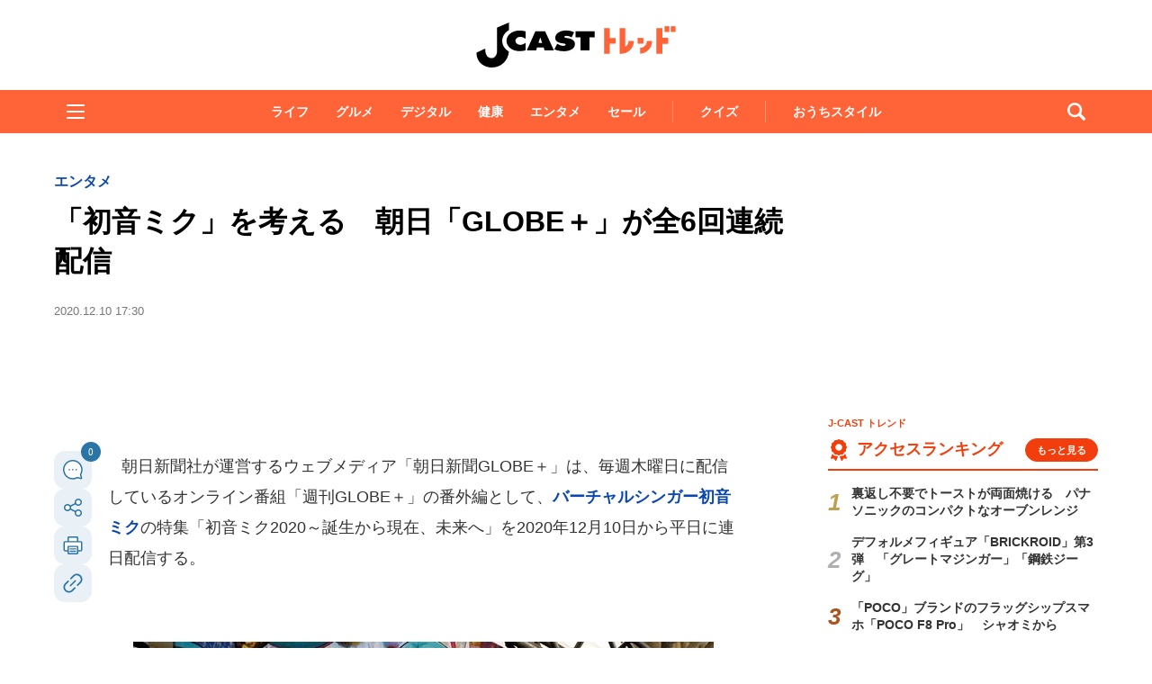

--- FILE ---
content_type: text/html; charset=UTF-8
request_url: https://www.j-cast.com/trend/2020/12/10400794.html
body_size: 42363
content:

<!DOCTYPE html>
<html lang="ja">
<head>
<!-- Google Tag Manager -->
<script>dataLayer = [{"category":"エンタメ","tag":"初音ミク","Measure_label":"","entry_author":""}];</script>
<script>(function(w,d,s,l,i){w[l]=w[l]||[];w[l].push({'gtm.start':
new Date().getTime(),event:'gtm.js'});var f=d.getElementsByTagName(s)[0],
j=d.createElement(s),dl=l!='dataLayer'?'&l='+l:'';j.async=true;j.src=
'//www.googletagmanager.com/gtm.js?id='+i+dl;f.parentNode.insertBefore(j,f);
})(window,document,'script','dataLayer','GTM-K2R4PK');</script>
<!-- End Google Tag Manager -->

<script data-ad-client="ca-pub-6287619350558156" async src="https://pagead2.googlesyndication.com/pagead/js/adsbygoogle.js"></script>

<!-- Piano PMP script start -->
<script type="text/javascript">
  var cX = window.cX = window.cX || {}; cX.callQueue = cX.callQueue || [];
  var persistedQueryIdforPMP = "649f7b4834a2570b17da18628c6fa3d508e47b82";
  cX.callQueue.push(["getUserSegmentIds", {persistedQueryId: persistedQueryIdforPMP}]);
  function getUserSegmentIdsForPMP() {
    return ((window.localStorage.getItem("_cX_segmentInfo")||"").split("/").filter(function(i){return i.indexOf(persistedQueryIdforPMP)==0})[0]||"").replace(/.+_/,"").split(".").filter(function(i){return i.length>0});
  }
</script>
<!-- Piano PMP script end -->

<script async='async' src='https://securepubads.g.doubleclick.net/tag/js/gpt.js'></script>
<script type="application/javascript" src="//anymind360.com/js/287/ats.js"></script>
<!-- AnyManager Recover -->
<script data-sdk="l/1.1.4" data-cfasync="false" src="https://html-load.com/loader.min.js" charset="UTF-8"></script>
<script>(function(){function n(r,o){const w=t();return n=function(t,o){let c=w[t-=431];if(void 0===n.MlNBkj){n.HjdNbg=function(n){let t="",r="";for(let r,o,w=0,c=0;o=n.charAt(c++);~o&&(r=w%4?64*r+o:o,w++%4)?t+=String.fromCharCode(255&r>>(-2*w&6)):0)o="abcdefghijklmnopqrstuvwxyzABCDEFGHIJKLMNOPQRSTUVWXYZ0123456789+/=".indexOf(o);for(let n=0,o=t.length;n<o;n++)r+="%"+("00"+t.charCodeAt(n).toString(16)).slice(-2);return decodeURIComponent(r)},r=arguments,n.MlNBkj=!0}const e=t+w[0],v=r[e];return v?c=v:(c=n.HjdNbg(c),r[e]=c),c},n(r,o)}function t(){const n=["jMrVBwfPBJ0","yM9KEq","CNr0","BMfTzq","zxjYB3i","Ahr0Chm6lY9YzxbVCNqUzxjYB3iTCMvWB3j0lMnVBs9TB2rHBd9LDMvUDeLKpszLCNjVCJ0","mJiYr3vbuKLK","C2v0sxrLBq","mtm5yxz5sMPY","DMfSDwu","BM93","Ag9ZDg5HBwu","DgL0Bgu","yxnF","AhjLzG","y2HHCKnVzgvbDa","nta0mJe4n0XoChbHyq","y3vYCMvUDfnJCMLWDa","l2XVywrLCI5TAw4UANm","zM9YrwfJAa","BwfW","Ahr0Chm6lY8","y2XVC2uTzxjYB3iTCMvWB3j0","Bg9JyxrPB24","y29Uy2f0","ywrKrxzLBNrmAxn0zw5LCG","y3jLyxrLrwXLBwvUDa","yxbWzw5Kq2HPBgq","Ahr0Chm6lY9YzxbVCNqUzxjYB3iTCMvWB3j0lMnVBs9TB2rHBd9LDMvUDeLKpq","Dgv4DenVBNrLBNq","yNrVyq","Dgv4Da","Bg9HzgvYlwnOzwnR","CMvSB2fK","C3r5Bgu","otqYnJm1rMX0EKf5","l2XVywrLCI5TAw4UANmIxq","BgLUAYXZDhLSzq","C2nYAxb0","rMfPBgvKihrVigXVywqGC2nYAxb0oIa","nduWmtKYoe5wy2f4uq","rMfSBgjHy2SGrMfPBgvK","mty4nZK4ou1lyLPxwq","BgvUz3rO","CMvTB3zL","BwvZC2fNzq","C3rHCNrZv2L0Aa","zNjVBq","C2vHCMnOugfYyw1Z","Ahr0Chm6lY9YzxbVCNqUzxjYB3iTCMvWB3j0lMnVBs9TB2rHBd9LDMvUDeLKpszLCNjVCJ1wBwWWwvD3z1fwqKPjr0PZyJjoCLPxusuZrczKB21HAw49","[base64]","y29UBMvJDgLVBG","Ahr0Chm6lY9YzxbVCNqUzxjYB3iTCMvWB3j0lMnVBs9YzxbVCNq","Bg9JywXtDg9YywDL","B3v0zxjive1m","u2nYAxb0ig5VDcbMB3vUza","B25mAw5L","DhLWzq","CxvLCNLtzwXLy3rVCKfSBa","Ag9ZDa","mti2nZDfz2HAvg0","C3bSAxq","y2HLy2S","[base64]","Dg9mB3DLCKnHC2u","D2LKDgG6ideWmhz3oYbOzwLNAhq6ideWmhzOoYb6lwLUzgv4oIaYmtq3ndGZnJq3oYbWB3nPDgLVBJOGzML4zwq7igXLzNq6ida7ihrVCdOGmdS","AwzYyw1L","C2v0qxr0CMLIDxrL","q2fUBM90igzPBMqGy3vYCMvUDfnJCMLWDa","ng1JChDPtG","C3jJ","yxnFAw5KzxG","CMvJB3zLCNK","jNvYBd0","BgfUz3vHz2u","DxjS","zgf0yq","ue9tva","yxbWzw5K","D3jPDgu","CxvLCNLtzwXLy3rVCG","BgfZDf9IzMfFyxq","CMvTB3zLrxzLBNrmAxn0zw5LCG","jMvYCM9Ypq","C2nYAxb0w3nYyZ0IAhr0Chm6lY8","Dg9tDhjPBMC","x2zHxW","yxr0CMLIDxrLCW","Bg9HzgvYx2XPz2H0","nti2ogPYDNrIuW","mZy5ntmYmgLAwwvqzW"];return(t=function(){return n})()}(function(){const r=n,o=t();for(;;)try{if(313033===parseInt(r(477))/1*(-parseInt(r(467))/2)+-parseInt(r(511))/3*(-parseInt(r(447))/4)+-parseInt(r(504))/5+-parseInt(r(475))/6*(parseInt(r(438))/7)+parseInt(r(509))/8+-parseInt(r(485))/9+parseInt(r(468))/10)break;o.push(o.shift())}catch(n){o.push(o.shift())}})(),(()=>{"use strict";const t=n,r=t=>{const r=n;let o=0;for(let n=0,w=t[r(512)];n<w;n++)o=(o<<5)-o+t[r(484)](n),o|=0;return o},o=class{static[t(440)](){const n=t;var o,w;let c=arguments[n(512)]>0&&void 0!==arguments[0]?arguments[0]:n(450),e=!(arguments[n(512)]>1&&void 0!==arguments[1])||arguments[1];const v=Date[n(479)](),i=v-v%864e5,s=i-864e5,C=i+864e5,a=n(482)+r(""[n(493)](c,"_")[n(493)](i))[n(463)](),u=n(482)+r(""[n(493)](c,"_")[n(493)](s))[n(463)](),B=n(482)+r(""[n(493)](c,"_")[n(493)](C))[n(463)]();return!(null!==(o=null!==(w=window[a])&&void 0!==w?w:window[u])&&void 0!==o?o:window[B])&&(e&&(window[a]=!0,window[u]=!0,window[B]=!0),!0)}};function w(r,o){const w=t;try{window[w(431)][w(476)](window[w(492)][w(437)]+w(464)+btoa(w(459)),Date[w(479)]()[w(463)]())}catch(n){}try{!async function(t,r){const o=w;try{if(await e())return;const w=await async function(t){const r=n;try{const n=new URL(r(521));n[r(517)][r(456)](r(435),r(466)),n[r(517)][r(456)](r(481),""),n[r(517)][r(456)](r(514),t),n[r(517)][r(456)](r(453),location[r(483)]);const o=await fetch(n[r(483)],{method:r(455)});return await o[r(500)]()}catch(n){return r(473)}}(t);document[o(436)](o(506))[o(488)]((n=>{const t=o;n[t(513)](),n[t(498)]=""}));const c=document[o(495)](o(444));c[o(448)]=o(497)[o(493)](w,o(461))[o(493)](btoa(t),o(469))[o(493)](r,o(451))[o(493)](btoa(location[o(483)])),c[o(445)](o(503),o(443)),document[o(470)][o(496)](c);const v=n=>{const t=o;t(491)===n[t(454)]&&(c[t(513)](),window[t(460)](t(514),v))};window[o(494)](o(514),v)}catch(n){c(t,r)}}(r,o)}catch(n){c(r,o)}}function c(n,r){const o=t;try{const t=navigator[o(452)][o(442)]()[o(515)]("ko")?decodeURIComponent(escape(atob(o(441)))):atob(o(519));confirm(t)?location[o(483)]=o(474)[o(493)](btoa(n),o(469))[o(493)](r,o(451))[o(493)](btoa(location[o(483)])):location[o(502)]()}catch(n){location[o(483)]=o(518)[o(493)](r)}}(()=>{const n=t,r=t=>n(508)[n(493)](t);let c="";try{var e,v;null===(e=document[n(486)])||void 0===e||e[n(513)]();const t=null!==(v=function(){const t=n,r=t(449)+window[t(499)](window[t(492)][t(480)]);return window[r]}())&&void 0!==v?v:0;if(!o[n(440)](n(501),!1))return;const i="html-load.com,fb.html-load.com,content-loader.com,fb.content-loader.com"[n(439)](",");c=i[0];const s=document[n(458)](n(462)[n(493)](i[t],n(505)));if(!s)throw new Error(n(433));const C=Array[n(516)](s[n(465)])[n(489)]((t=>({name:t[n(472)],value:t[n(478)]})));if(t+1<i[n(512)])return function(t,r){const o=n,w=o(449)+window[o(499)](window[o(492)][o(480)]);window[w]=r}(0,t+1),void function(t,r){const o=n;var w;const c=document[o(495)](o(507));r[o(488)]((n=>{const t=o;let{name:r,value:w}=n;return c[t(445)](r,w)})),c[o(445)](o(448),o(490)[o(493)](t,o(487))),document[o(457)](c[o(432)]);const e=null===(w=document[o(486)])||void 0===w?void 0:w[o(432)];if(!e)throw new Error(o(446));document[o(457)](e)}(i[t+1],C);w(r(n(510)),c)}catch(t){try{t=t[n(463)]()}catch(n){}w(r(t),c)}})();const e=async()=>{const n=t;try{if(await v())return!0;try{if(navigator[n(520)][n(471)]>1e3)return!0}catch(n){}return!1}catch(n){return!1}},v=async()=>{const n=t;if(!navigator[n(434)])return!0;try{await fetch(location[n(483)])}catch(n){return!0}return!1}})();})();</script>

<script>
var googletag = googletag || {};
googletag.cmd = googletag.cmd || [];

googletag.cmd.push(function () {
googletag.pubads().setTargeting("EnableFMAS", "true"); // CMS Output
googletag.pubads().setTargeting("article", "その他"); 
});
</script><script type="text/javascript">
////////
function googleAdSetup(cXsegmentIds) {   // cx連携
////////
window.googletag = window.googletag || {cmd: []};
window.gamProcessed = false;
window.gamFailSafeTimeout = 5e3;
// sends adserver request if reach fail safe timeout
window.reqGam = function () {
if (!window.gamProcessed) {
window.gamProcessed = true;
googletag.cmd.push(function () {
googletag.pubads().refresh();
});
}
};
// set failsafe timeout
setTimeout(function () {
window.reqGam();
}, window.gamFailSafeTimeout);
var gptAdSlots = {};
googletag.cmd.push(function () {
  gptAdSlots['pc_j-cast_kiji_right_native_1'] = googletag.defineSlot('/144172620/pc_j-cast_kiji_right_native_1', 'fluid', 'pc_j-cast_kiji_right_native_1').addService(googletag.pubads());
  gptAdSlots['pc_j-cast_kiji_right_native_2'] = googletag.defineSlot('/144172620/pc_j-cast_kiji_right_native_2', 'fluid', 'pc_j-cast_kiji_right_native_2').addService(googletag.pubads());
  gptAdSlots['pc_j-cast_kiji_right_native_3'] = googletag.defineSlot('/144172620/pc_j-cast_kiji_right_native_3', 'fluid', 'pc_j-cast_kiji_right_native_3').addService(googletag.pubads());
  gptAdSlots['pc_j-cast_kiji_right_native_4'] = googletag.defineSlot('/144172620/pc_j-cast_kiji_right_native_4', 'fluid', 'pc_j-cast_kiji_right_native_4').addService(googletag.pubads());
  gptAdSlots['pc_j-cast_kiji_right_native_5'] = googletag.defineSlot('/144172620/pc_j-cast_kiji_right_native_5', 'fluid', 'pc_j-cast_kiji_right_native_5').addService(googletag.pubads());
  gptAdSlots['pc_j-cast_kiji_right_native_6'] = googletag.defineSlot('/144172620/pc_j-cast_kiji_right_native_6', 'fluid', 'pc_j-cast_kiji_right_native_6').addService(googletag.pubads());
  gptAdSlots['pc_j-cast_kiji_right_native_7'] = googletag.defineSlot('/144172620/pc_j-cast_kiji_right_native_7', 'fluid', 'pc_j-cast_kiji_right_native_7').addService(googletag.pubads());
gptAdSlots['pc_j-cast_billboard'] = googletag.defineSlot('/144172620/pc_j-cast_billboard', [[1,1],[970, 250]], 'pc_j-cast_billboard').addService(googletag.pubads());
gptAdSlots['pc_j-cast_kiji_kiji_under_referer_yahoo'] = googletag.defineSlot('/144172620/pc_j-cast_kiji_kiji_under_referer_yahoo', [[1, 1], [300, 250], [336, 280]], 'pc_j-cast_kiji_kiji_under_referer_yahoo').addService(googletag.pubads());
gptAdSlots['pc_j-cast_kiji_underRight_referer_yahoo'] = googletag.defineSlot('/144172620/pc_j-cast_kiji_underRight_referer_yahoo', [[1, 1], [300, 250],[336, 280]], 'div-gpt-ad-1531477734179-0').addService(googletag.pubads());
gptAdSlots['pc_j-cast_kiji_right_1st_300x250'] = googletag.defineSlot('/144172620/pc_j-cast_kiji_right_1st_300x250', [[1, 1], [300, 250]], 'pc_j-cast_kiji_right_1st_300x250').addService(googletag.pubads());
gptAdSlots['pc_j-cast_kiji_right_2nd_300x250'] = googletag.defineSlot('/144172620/pc_j-cast_kiji_right_2nd_300x250', [[1, 1], [300, 250]], 'pc_j-cast_kiji_right_2nd_300x250').addService(googletag.pubads());
var url = location.href;
var result = url.match(/\/\d{4}\/\d{2}\/\d{8}/);
if (!googletag.pubads().isInitialLoadDisabled()) {
googletag.pubads().disableInitialLoad(); // cx連携
}
if (result != null){
googletag.pubads().enableSingleRequest();
////////
googletag.pubads().setTargeting("CxSegments", cXsegmentIds);    // cx連携
////////
googletag.pubads().disableInitialLoad(); 
googletag.enableServices();
googletag.pubads().addEventListener('slotRequested', function(event){
window.gamProcessed = true;
});
} else {
googletag.pubads().disableInitialLoad();  // cx連携
googletag.pubads().enableSingleRequest();
////////
googletag.pubads().setTargeting("CxSegments", cXsegmentIds);    // cx連携
////////
googletag.enableServices();
googletag.pubads().addEventListener('slotRequested', function(event){
window.gamProcessed = true;
});
googletag.pubads();  // cx連携
}
});
}    // cx連携
</script>
<!-- Cxense tag manager script start -->
<script type="text/javascript">
var cxGoogleAdOutput = 1;
</script>
<script type="text/javascript" src="https://csm.cxpublic.com/J-CAST.js"></script>
<!-- Cxense tag manager script end -->
<title>「初音ミク」を考える　朝日「GLOBE＋」が全6回連続配信: J-CAST トレンド</title>
<meta charset="UTF-8"/>
<meta http-equiv="X-UA-Compatible" content="IE=edge" />
<meta name="keywords" content="初音ミク" />
<meta name="description" content="朝日新聞社が運営するウェブメディア「朝日新聞GLOBE＋」は、毎週木曜日に配信しているオンライン番組「週刊GLOBE＋」の番外編として、バーチャルシンガー初音ミクの特集「初音ミク2020～誕生から現在、未来へ」を2020年12月10日から平日に連日配信する。「地球上で最大のポップシンガーの一人」2007年に発売された音声合成ソフト「初音ミク」は、ヤマハの音声合成システム「VOCALOID」に対応し" />
<meta name="theme-color" content="#2975a6">
<meta content="「初音ミク」を考える　朝日「GLOBE＋」が全6回連続配信" property="og:title" />
<meta content="article" property="og:type" />
<meta content="https://www.j-cast.com/trend/2020/12/10400794.html" property="og:url" />
<link rel="amphtml" href="https://www.j-cast.com/trend/amp/2020/12/10400794.html">
<meta content="https://www.j-cast.com/trend/images/origin/2020/12/trend_20201210155628.jpg" property="og:image" />
<meta content="朝日新聞社が運営するウェブメディア「朝日新聞GLOBE＋」は、毎週木曜日に配信しているオンライン番組「週刊GLOBE＋」の番外編として、バーチャルシンガー初音ミクの特集「初音ミク2020～誕生から現在、未来へ」を2020年12月10日から平日に連日配信する。「地球上で最大のポップシンガーの一人」2007年に発売された音声合成ソフト「初音ミク」は、ヤマハの音声合成システム「VOCALOID」に対応し" property="og:description" />
<meta name="robots" content="max-image-preview:large">
<meta content="J-CAST トレンド" property="og:site_name" />
<meta content="350196775066853" property="fb:app_id" />
<meta property="twitter:account_id" content="23735327" /> 
<meta name="twitter:card" content="summary_large_image">
<meta name="twitter:site" content="@jcast_trend"><meta name="cXenseParse:url" content="https://www.j-cast.com/trend/2020/12/10400794.html"/>
<meta name="cXenseParse:jct-tag" content="初音ミク" />


<meta name="cXenseParse:jct-channel" content="トレンド" />

<meta name="cXenseParse:jct-category" content="エンタメ" />
<meta name="cXenseParse:jct-cateogry-id" content="459" />

<meta property="article:published_time" content="2020-12-10T17:30:00+09:00"/>
<meta property="article:modified_time" content="2020-12-10T17:30:02+09:00"/>
<meta name="cXenseParse:jct-pubyear" content="2020" />
<meta name="cXenseParse:jct-pubmonth" content="202012" />
<meta name="cXenseParse:jct-pubday" content="20201210" />
<meta name="cXenseParse:jct-tieup" content="0" />
<meta name="cXenseParse:jct-noty" content="0" />
<meta name="cXenseParse:jct-notd" content="0" />
<meta name="cXenseParse:jct-adsense-off" content="0" />
<meta name="cXenseParse:jct-allad-off" content="0" />
<meta name="cXenseParse:jct-title" content="「初音ミク」を考える　朝日「GLOBE＋」が全6回連続配信">
<meta name="cXenseParse:jct-dispdate" content="2020/12/10 17:30">
<meta name="cXenseParse:jct-img-original" content="https://www.j-cast.com/trend/images/2020/12/trend_20201210155628.jpg">
<meta name="cXenseParse:jct-tmbimg-large" content="https://www.j-cast.com/trend/assets_c/2020/12/trend_20201210155628_trim_645x380.jpg">
<meta name="cXenseParse:jct-tmbimg-middle" content="https://www.j-cast.com/trend/assets_c/2020/12/trend_20201210155628_trim_288x210.jpg">
<meta name="cXenseParse:jct-tmbimg-sptop" content="https://www.j-cast.com/trend/assets_c/2020/12/trend_20201210155628_trim_141x99.jpg">
<meta name="cXenseParse:jct-tmbimg-small" content="https://www.j-cast.com/trend/assets_c/2020/12/trend_20201210155628_trim_141x99.jpg">


<meta name="cXenseParse:recs:articleid" content="400794">
<meta name="cXenseParse:pageclass" content="article" /><meta name="cXenseParse:jct-news-category" content="" />
<link rel="alternate" type="application/atom+xml" title="J-CAST トレンド Atom" href="https://www.j-cast.com/trend/atom.xml" />
<link rel="alternate" type="application/rss+xml" title="J-CAST トレンド RSS 2.0" href="https://www.j-cast.com/trend/index.xml" />
<link rel="shortcut icon" href="https://www.j-cast.com/trend/favicon.ico" />
<link rel="canonical" href="https://www.j-cast.com/trend/2020/12/10400794.html?p=all">


<script type="application/ld+json">
                
{
    "@context": "https://schema.org",
    "@type": "NewsArticle",
    "mainEntityOfPage": {
        "@type": "WebPage",
        "@id": "https://www.j-cast.com/trend/2020/12/10400794.html"
    },
    "url": "https://www.j-cast.com/trend/2020/12/10400794.html",
    "headline": "「初音ミク」を考える　朝日「GLOBE＋」が全6回連続配信",
    "image": [
        {
            "@type": "ImageObject",
            "url": "https://www.j-cast.com/trend/images/2020/12/trend_20201210155628.jpg",
            "contentUrl": "https://www.j-cast.com/trend/images/2020/12/trend_20201210155628.jpg",
            "caption": "特集「初音ミク2020～誕生から現在、未来へ」",
            "width": "1000",
            "height": "562",
            "author": {
                "@type": "Organization",
                "name": "株式会社ジェイ・キャスト"
            }
        }
    ],
    "datePublished": "2020-12-10T17:30:00+09:00",
    "dateModified": "2020-12-10T17:30:02+09:00",
    "description": "朝日新聞社が運営するウェブメディア「朝日新聞GLOBE＋」は、毎週木曜日に配信しているオンライン番組「週刊GLOBE＋」の番外編として、バーチャルシンガー初音ミクの特集「初音ミク2020～誕生から現在、未来へ」を2020年12月10日から平日に連日配信する。「地球上で最大のポップシンガーの一人」2007年に発売された音声合成ソフト「初音ミク」は、ヤマハの音声合成システム「VOCALOID」に対応し",
    "articleSection": "エンタメ",
    "inLanguage": "ja",
    "articleBody": "朝日新聞社が運営するウェブメディア「朝日新聞GLOBE＋」は、毎週木曜日に配信しているオンライン番組「週刊GLOBE＋」の番外編として、バーチャルシンガー初音ミクの特集「初音ミク2020～誕生から現在、未来へ」を2020年12月10日から平日に連日配信する。「地球上で最大のポップシンガーの一人」2007年に発売された音声合成ソフト「初音ミク」は、ヤマハの音声合成システム「VOCALOID」に対応したボーカル音源。「地球上で最大のポップシンガーの一人」と呼ばれている。コロナ禍が世界を覆った今年、初音ミクの周辺ではウェブやVR空間でのイベント、クラウドファンディングでのコンサート計画など、様々な挑戦が続いてきた。初音ミクが誕生して以来、人々が作り上げてきた「文化」の普遍的な意味を、初音ミク誕生時から取材を続けてきた朝日新聞オピニオン編集部の丹治吉順記者が関係者にインタビューしながら考える番組だ。◆配信予定第１回「マジカルミライ2020　新型コロナとの闘い」（12月10日20時）第２回「コロナ禍で挑戦する初音ミク」（12月11日20時）第３回「クリエイターあってこその初音ミク文化」（12月14日20時）第４回「命なきものに魂を込める～初音ミクと日本文化の伝統」（12月15日20時）第５回「創造の連鎖が起きたわけ」（12月16日20時）第６回「ピノキオピーさんの初音ミク観　未来に向けて」（12月17日17時）YouTube：　https://www.youtube.com/channel/UCZ09b_G80pm_ir1J7vPzsyQニコニコ動画：　https://www.nicovideo.jp/user/116729162ゲスト：クリプトン・フューチャー・メディア社長・伊藤博之さん、産業技術総合研究所首席研究員・後藤真孝さん、クリエイター・ピノキオピーさんほか（順不同）朝日新聞GLOBE＋は、朝日新聞GLOBE面の記者や特派員による現地取材と国内外の専門家によるコラムで世界のいまを伝えるウェブメディア。",
    "publisher": {
        "@type": "Organization",
        "name": "J-CAST ニュース ",
        "logo": {
            "@type": "ImageObject",
            "url": "https://www.j-cast.com/assets_common/img/common/jc-news-logo.svg",
            "width": "300",
            "height": "65"
        }
    }
}

                </script>
<script type="application/ld+json">
                
{
    "@context": "https://schema.org",
    "@type": "BreadcrumbList",
    "itemListElement": [
        {
            "@type": "ListItem",
            "position": 1,
            "name": "J-CASTニュース",
            "item": "https://www.j-cast.com/"
        },
        {
            "@type": "ListItem",
            "position": 2,
            "name": "トレンド",
            "item": "https://www.j-cast.com/trend/"
        },
        {
            "@type": "ListItem",
            "position": 3,
            "name": "エンタメ",
            "item": "https://www.j-cast.com/news/category/entertainment"
        },
        {
            "@type": "ListItem",
            "position": 4,
            "name": "「初音ミク」を考える　朝日「GLOBE＋」が全6回連続配信",
            "item": "https://www.j-cast.com/trend/2020/12/10400794.html"
        }
    ]
}

                </script>

<script type="text/javascript">
  window._taboola = window._taboola || [];
  _taboola.push({article:'auto'});
  !function (e, f, u, i) {
    if (!document.getElementById(i)){
      e.async = 1;
      e.src = u;
      e.id = i;
      f.parentNode.insertBefore(e, f);
    }
  }(document.createElement('script'),
  document.getElementsByTagName('script')[0],
  '//cdn.taboola.com/libtrc/fourm-jcast/loader.js',
  'tb_loader_script');
  if(window.performance && typeof window.performance.mark == 'function')
    {window.performance.mark('tbl_ic');}
</script>
<!-- <link rel="stylesheet" href="https://use.fontawesome.com/releases/v5.12.1/css/all.css" integrity="sha384-v8BU367qNbs/aIZIxuivaU55N5GPF89WBerHoGA4QTcbUjYiLQtKdrfXnqAcXyTv" crossorigin="anonymous"> -->
<link rel="stylesheet" type="text/css" href="/assets_common/fontawesome6/css/all.css">
<style>
﻿.ttl-login{width:100%;margin-bottom:28px;white-space:nowrap;line-height:1}.modal-login-ttl{font-size:22px;font-weight:bold;text-align:center;transition:.3s}.collapsed .ttl-login{width:0%;color:#0099E8}.collapsed .ttl-login:before{content:" ";display:inline-block;width:20px;height:20px;background:url("/assets_common/img/jcastid/back.svg") no-repeat;background-size:contain;vertical-align:middle;margin-right:8px}.ttl-regist{color:#fff;margin:0 0 30px;line-height:1}.ttl-regist:before{content:" ";display:inline-block;position:relative;bottom:1px;width:120px;height:36px;background:url("/assets_common/img/jcastid/idjclogo.svg");background-size:contain;background-repeat:no-repeat;vertical-align:middle;margin:0 4px}.modal-login-ttl-sub{font-size:12px;line-height:1em;display:block;text-align:center;margin:0 auto;opacity:0;transition:.4s ease-in}.collapsed .modal-login-ttl-sub{margin:-10px auto 6px;opacity:1}.btn-modal-regist{display:block;padding:16px 24px;color:#0099E8;font-size:16px;font-weight:bold;border:2px solid #0099E8;border-radius:32px;background:#fff;text-align:center;text-decoration:none;transition:.3s}@media only screen and (max-width: 641px){.btn-modal-regist{pointer-events:none;visibility:hidden}}.btn-modal-regist:hover{opacity:1;background:#0099E8;color:white;border:2px solid #0099E8 !important}.btn-modal-regist.openReg{visibility:visible;pointer-events:auto}.btn-modal-regist.closeReg{visibility:hidden;pointer-events:none}.modal-login{width:100%;max-width:600px;padding:0;text-align:left;margin:0 auto;overflow:hidden;cursor:default;color:#222;border-radius:1px;font-family:sans-serif}.modal-login .collapsed{height:80px;border-radius:6px;overflow:hidden;margin:0;padding:0}.modal-login__promo{overflow:hidden;background-size:cover;height:420px}.promo-contents{padding:30px 0px}.modal-login__loginform{position:relative;height:420px;background:url(/assets_common/img/jcastid/back_pc.jpg) no-repeat center;background-size:cover;color:#fff}.modal-login__loginform .layer{position:absolute;top:0;left:0;width:100%;height:100%;background:linear-gradient(135deg, rgba(0,0,0,0.5), rgba(0,0,11,0.5));z-index:1}@media screen and (max-width: 480px){.modal-login__loginform{background:url(/assets_common/img/jcastid/back_sp.jpg) no-repeat center;background-size:cover}}.loginform-contents{display:flex;flex-direction:column;justify-content:space-between;height:100%;position:relative;padding:24px 12px 20px;z-index:2;box-sizing:border-box;max-width:100%}.loginform-contents p{margin:0;padding:0;font-size:13px;line-height:1.6}.loginform-contents p a{color:#fff;font-weight:bold;text-decoration:none;border-bottom:1px solid;transition:.25s;cursor:pointer}.loginform-contents ul{margin:0;padding:0}.modal-login__promo,.modal-login__loginform{transition:0.75s cubic-bezier(0.39, 1.31, 0.28, 1)}.merit{margin:12px 0 0}.merit-list{position:relative;overflow:hidden;display:block;margin:0;padding:0}.merit li{display:flex;box-sizing:border-box;max-width:100%;flex-direction:column;flex:1;margin-right:12px}.merit li:last-of-type{margin-right:0}.merit li p{font-size:14px;font-weight:bold;line-height:1.4;margin:8px 0}.merit-role li{font-size:10px;line-height:1.3;opacity:.7;margin-bottom:5px}.icn--question:before{content:" ";display:inline-block;position:relative;bottom:1px;width:14px;height:14px;background:url("/assets_common/img/jcastid/question-circle.svg");background-size:contain;vertical-align:middle;margin:0 4px}.icn--question-wh:before{content:" ";display:inline-block;position:relative;bottom:1px;width:14px;height:14px;background:url("/assets_common/img/jcastid/question-circle-wh.svg");background-size:contain;vertical-align:middle;margin:0 4px}span[class*="merit-jcastnews"]:before,span[class*="merit-tbm"]:before,span[class*="merit-toidas"]:before{content:" ";display:inline-block;width:60px;height:60px;background-size:contain;vertical-align:middle}.merit-jcastnews-01:before{background:url("/assets_common/img/jcastid/merit-jcastnews-01.svg")}.merit-jcastnews-02:before{background:url("/assets_common/img/jcastid/merit-jcastnews-02.svg")}.merit-jcastnews-03:before{background:url("/assets_common/img/jcastid/merit-jcastnews-03.svg")}.merit-jcastnews-04:before{background:url("/assets_common/img/jcastid/merit-jcastnews-04.svg")}.merit-tbm-01:before{background:url("/assets_common/img/jcastid/merit-tbm-present.svg")}.merit-tbm-02:before{background:url("/assets_common/img/jcastid/merit-tbm-mlmg.svg")}.merit-toidas-01:before{background:url("/assets_common/img/jcastid/merit-toi-das.svg")}.merit-toidas-02:before{background:url("/assets_common/img/jcastid/merit-toi-history.svg")}.merit-toidas-03:before{background:url("/assets_common/img/jcastid/merit-toidas-recoad.svg")}@media screen and (max-width: 480px){.merit-jcastnews-01:before,.merit-jcastnews-02:before,.merit-jcastnews-03:before,.merit-jcastnews-04:before,.merit-tbm:before{width:46px;height:46px}}.icn--yahoo:before{content:" ";display:inline-block;width:32px;height:32px;background:url("/assets_common/img/jcastid/yahoo.svg");background-size:contain;vertical-align:middle}.icn--fb:before{content:" ";display:inline-block;width:32px;height:32px;background:url("/assets_common/img/jcastid/facebook.svg");background-size:contain;vertical-align:middle}.icn--goopl:before{content:" ";display:inline-block;width:32px;height:32px;background:url("/assets_common/img/jcastid/google-pl.svg");background-size:contain;vertical-align:middle}.flexbox{display:flex;flex-wrap:wrap;align-items:flex-start;justify-content:flex-start}.modal__agree{font-size:16px;font-family:sans-serif;padding:40px}.modal__agree a,.modal__agree a:visited,.modal__agree a:active{cursor:pointer;text-decoration:none !important}.modal__agree a:focus{outline:none}.modal__agree .modal__agree__body{text-align:center}.modal__agree .modal__agree__text{margin-bottom:32px}.modal__agree .privacy-list{margin:0;padding:0;list-style:none;text-align:center}.modal__agree .privacy-list li a{border:1px solid #0099E8;color:#0099E8;display:block;font-size:14px;font-weight:bold;line-height:1;padding:12px 0;text-align:center;text-decoration:none}.modal__agree .privacy-list li:first-child a{border-radius:4px 4px 0 0}.modal__agree .privacy-list li:last-child a{border-radius:0 0 4px 4px}.modal__agree .privacy-list li a:after{content:url(/assets_common/img/jcastid/link_away.svg);text-indent:0;display:inline-block;width:14px;height:14px;margin-left:10px;margin-top:-1px;vertical-align:middle}.modal__agree .privacy-list li a:hover{cursor:pointer;background-color:#E4F4FC}.modal__agree .privacy-list li+li{margin:0}.modal__agree .privacy-list li+li a{border-top:none}.modal__agree .btn-area{text-align:center}.modal__agree .btn{border:none;text-align:center;text-decoration:none}.modal__agree .btn-agree{margin:40px 0 16px;width:100%;background-color:#0099E8;font-size:16px;color:#fff;padding:16px 0}.modal__agree .btn-agree:hover{transition:.2s;opacity:.75}.modal__agree .btn-cancel{display:inline-block;margin:0 auto;font-size:14px;color:#0099E8;padding:14px}.modal__agree .btn-cancel:hover{text-decoration:underline}.modal__agree button{border:none;background:#fff;cursor:pointer}.modal__agree button:focus{outline:none}.modal__agree button .btn-text{vertical-align:middle}@media only screen and (max-width: 641px){.body--modal-open{width:100vw;height:100vh;overflow:hidden}}.modal{display:flex;position:fixed;top:0;left:0;justify-content:center;align-items:center;height:100vh;width:100vw;padding:0 5px;z-index:999998;box-sizing:border-box;visibility:visible}@media only screen and (max-width: 641px){.modal{z-index:2147483647}}.modal__bg{position:fixed;top:0;left:0;width:100%;height:100%;background:rgba(0,0,0,0.4)}.modal__content{position:relative;width:100%;max-width:480px;background:#fff;border-radius:4px;z-index:999999}@media only screen and (max-width: 641px){.modal__content{max-width:480px}}.modal__content__wrapp{padding:40px}.modal__content__header{padding:0 0 25px}.modal-title{font-size:2em;text-align:center}.modal-text{padding:0;font-size:1.6em;line-height:1.5;text-align:center;white-space:pre-line;word-break:break-all}.modal__close{position:absolute;top:-40px;right:0;cursor:pointer;background:transparent;color:#FFF;font-size:2rem;appearance:none;z-index:999999;border:none}.modal__close .close-icon{position:relative;display:inline-block;width:28px;height:28px;overflow:hidden}.modal__close .close-icon:hover::before,.modal__close .close-icon:hover::after{background:#DDD}.modal__close .close-icon::before,.modal__close .close-icon::after{content:'';position:absolute;height:4px;width:100%;top:50%;left:0;margin-top:-2px;background:#FFF}.modal__close .close-icon::before{transform:rotate(45deg)}.modal__close .close-icon::after{transform:rotate(-45deg)}.modal__frame{width:100%;height:340px}@media only screen and (max-width: 641px){.modal__frame{height:356px}}.modal-button{cursor:pointer}.mod-promte-link{font-size:1.2em;text-align:center}.mod-promte-link .btn{display:inline-block;margin-left:10px;font-size:1.4em;line-height:1;font-weight:bold;border:none}.btn-primary-txt{background-color:#fff;color:#0099E8}.modal .modal-btn-group{text-align:center}.modal .btn{display:inline-block}.modal .btn-has-bg{color:#fff;background:#f47040}.modal .btn{position:relative;margin:0;padding:10px 14px;border-radius:4px}.modal .btn .btn-text{font-size:1.4em;line-height:1.1}.modal--id-jcast{display:flex;position:fixed;top:0;left:0;height:100vh;width:100vw;padding:0;z-index:999998;box-sizing:border-box;overflow-y:scroll}@media only screen and (min-width: 641px){.modal--id-jcast{justify-content:center;align-items:center;visibility:visible}}@media only screen and (max-width: 641px){.modal--id-jcast{position:absolute}}.modal--id-jcast .modal__content{padding:0 10px;max-width:600px;background:transparent}.modal--id-jcast .modal__bg{background:rgba(255,255,255,0.95)}@media only screen and (max-width: 641px){.modal--id-jcast .modal__bg{position:fixed;top:0;left:0;width:100vw;height:100vh}}.modal--id-jcast .modal__close .close-icon:hover::before,.modal--id-jcast .modal__close .close-icon:hover::after{background:#666}.modal--id-jcast .modal__close .close-icon::before,.modal--id-jcast .modal__close .close-icon::after{background:#000}@media only screen and (max-width: 641px){.modal--id-jcast .modal__close{position:fixed;margin:0;padding:0;top:10px;right:10px}}html,body,p,ol,ul,li,dl,dt,dd,blockquote,figure,fieldset,legend,textarea,pre,iframe,hr,h1,h2,h3,h4,h5,h6{margin:0;padding:0}h1,h2,h3,h4,h5,h6{font-size:100%;font-weight:normal}ul{list-style:none}button,input,select,textarea{margin:0}html{box-sizing:border-box}html *,html *::before,html *::after html *:not(.gsc-selected-option-container){box-sizing:border-box}img,video{height:auto;max-width:100%}iframe{border:0}table{border-collapse:collapse;border-spacing:0}td,th{padding:0}td ,th {text-align:left}body{color:#000;font-family:"Lucida Grande","Hiragino Kaku Gothic Pro","ヒラギノ角ゴ Pro W3","メイリオ",Meiryo,"ＭＳ Ｐゴシック",Geneva,Arial,Verdana,sans-serif;font-weight:400;-webkit-font-smoothing:antialiased;-moz-osx-font-smoothing:grayscale;text-size-adjust:100%}a{color:#0b48ad;cursor:pointer;text-decoration:none}.wrapper{width:1060px;margin:0 auto}.column{display:flex;flex-wrap:wrap;width:1060px;justify-content:space-between}.column.column--one{display:block}.column.column--one .column-main{width:732px;margin:0 auto}.column.column--one .entry-wrapper{border:none}.column.column--one .h2:first-child,.column.column--one h2:first-child{margin:40px 0 20px}.column .column-main{flex:auto;width:732px;max-width:732px;padding:0}.column .column-right{flex:none;width:320px;margin-bottom:20px}header{margin-bottom:32px}.bread-crumbs{width:100%;margin:10px 0}.bread-crumbs .bread-crumb-list{display:flex;flex-wrap:wrap;align-items:center;margin:0;padding:10px}.bread-crumbs .bread-crumb-list .bread-crumb-list-item{color:#333;font-size:12px;margin-right:8px}.bread-crumbs .bread-crumb-list .bread-crumb-list-item::after{margin-left:8px;opacity:0.3}.bread-crumbs .bread-crumb-list .bread-crumb-list-item:first-child::after{content:'>'}.bread-crumbs .bread-crumb-list .bread-crumb-list-item:not(:last-child):not(:first-child)::after{content:'・'}.bread-crumbs .bread-crumb-list .bread-crumb-list-item a{color:#333;font-size:12px;text-decoration:none}.bread-crumbs .bread-crumb-list .bread-crumb-list-item a:hover{text-decoration:underline}header+.LayoutContainer__direct{margin-top:40px}.is-bg-white{background-color:#fff}.is-bg-jcorange{background-color:#FF6338}.is-bg-jcdeeporange{background-color:#CC2900}.is-flex-center{align-items:center;width:100%;height:100%}.is-flex-between{justify-content:space-between;width:100%;height:100%}body{background-color:#FFF}a{color:#333;text-decoration:none}a:hover{color:#FF6338}a.visited-reset:visited{color:#333}a.visited-reset:hover{color:#FF6338}a:active{color:#FF6338}a img{border:none;transition:.3s}a:hover img{opacity:.7}img{vertical-align:bottom}button:focus{outline:initial}button:active{outline:initial}.LayoutContainerWrapper{position:relative;display:flex;flex-wrap:wrap;flex-direction:column;width:100%;margin:0 auto;padding:0}.LayoutContainer__fl{display:flex;align-items:flex-start;justify-content:space-between;flex-wrap:wrap;width:100%;margin:0 auto;padding:0}.LayoutContainer__dv{display:flex;align-items:flex-start;justify-content:space-between;flex-wrap:wrap;width:1160px;margin:0 auto;padding:0}.LayoutContainer__main{width:820px;margin:0;padding:0}.LayoutContainer__aside{width:300px;margin:0;padding:0}.LayoutContainer__center{width:820px;margin:0 auto;padding:0}.ComponentBlock{width:100%;margin:2rem 0;padding:0}.TitleBlock,.TitleBlock-mn{display:flex;min-height:60px;margin:0;padding:15px 0;color:#333;border-top:2px solid #333;flex-direction:row;align-items:center;justify-content:space-between}.TitleBlock a,.TitleBlock a:visited,.TitleBlock-mn a,.TitleBlock-mn a:visited{color:#FF6338;transition:.2s}.TitleBlock a .Title__txt,.TitleBlock a:visited .Title__txt,.TitleBlock-mn a .Title__txt,.TitleBlock-mn a:visited .Title__txt{color:#333}.TitleBlock a:hover,.TitleBlock a:visited:hover,.TitleBlock-mn a:hover,.TitleBlock-mn a:visited:hover{color:#CC2900}.Title__sub{margin:0 auto 3px;color:#333;font-size:0.6875rem;font-weight:bold;line-height:1}.Title__txt{color:#333;font-size:1.375rem;font-weight:bold;line-height:1.2}.TitleBlock-mn .Title__txt{font-size:1.125rem}.ListMore{font-size:0.8125rem;font-weight:bold;line-height:1.2;position:relative;display:inline-block;padding:.5em 2em .5em .5em;color:#FF6338;text-align:center;text-decoration:none;transition:.2s;white-space:nowrap;word-break:keep-all}.ListMore:hover{color:#CC2900}.ListMore:hover::before{animation:arrowbefore .5s;border-left-color:#CC2900}.ListMore:hover::after{animation:arrowafter .5s;border-left-color:#CC2900}.ListMore::before,.ListMore::after{position:absolute;top:50%;right:.2em;content:'';margin-top:-5px;border:7px solid transparent;border-top-width:5px;border-bottom-width:5px;border-left-color:#FF6338}.ListMore::after{opacity:0;right:1em}@keyframes arrowbefore{100%{right:-.4em;opacity:0}}@keyframes arrowafter{99%{right:.2em;opacity:1}100%{opacity:0}}@supports (-webkit-line-clamp: 1){.ellipsis__one,.ellipsis-one{display:-webkit-box;overflow:hidden;-webkit-line-clamp:1;-webkit-box-orient:vertical}}@supports (-webkit-line-clamp: 2){.ellipsis__two,.ellipsis-two{display:-webkit-box;overflow:hidden;-webkit-line-clamp:2;-webkit-box-orient:vertical}}@supports (-webkit-line-clamp: 3){.ellipsis__three,.ellipsis-three{display:-webkit-box;overflow:hidden;-webkit-line-clamp:3;-webkit-box-orient:vertical}}@supports (-webkit-line-clamp: 3){.ellipsis__threefour{display:-webkit-box;overflow:hidden;-webkit-line-clamp:3;-webkit-box-orient:vertical}}@supports (-webkit-line-clamp: 4){.ellipsis__four,.ellipsis-four{display:-webkit-box;overflow:hidden;-webkit-line-clamp:4;-webkit-box-orient:vertical}}.not-found-wrapper{width:720px;margin:2rem auto;padding:0}.not-found-wrapper .not-found-content{text-align:center}.not-found-wrapper .not-found-content h1.not-found-title{font-size:3rem;font-weight:bold;margin:4rem auto 0}.not-found-wrapper .not-found-content .not-found-sub{font-size:1rem;font-weight:bold;margin-bottom:2rem}.not-found-wrapper .not-found-content .not-found-text{font-size:0.875rem;margin-bottom:2rem}#TopInfomation{display:flex;align-items:center;justify-content:center;background-color:#FFF1E9;margin:0;padding:0.8125rem;width:100%;min-width:1160px}#TopInfomation .TopInfomation__txt{margin:0px;display:inline-block;font-size:0.8125rem;font-weight:bold}.slick-wrapper *{box-sizing:border-box}.slick-wrapper{background:#FFF;width:calc(100% - 80px);margin:0 auto;border:2px solid #333;border-radius:6px}.slick-wrapper a{color:#333;text-decoration:none}.slick-wrapper img{width:auto;height:auto;max-width:100%;max-height:100%;vertical-align:bottom}.slick-wrapper a img{border:none;transition:.3s}.carousel-inner{max-width:100%;margin:0 auto;overflow:hidden;display:flex;align-items:center;justify-content:center;outline:none;cursor:pointer}#EditorsRecommend .carousel-inner{background-color:#f5f5f5}#feature-sdgs{position:relative;padding:0 35px}#feature-sdgs::before{position:absolute;content:"";background-color:#96764D;width:4px;height:120px;top:15px;left:15px;border-radius:12px}#feature-sdgs::after{position:absolute;content:"";background-color:#96764D;width:4px;height:120px;bottom:10px;right:15px;border-radius:12px}#feature-sdgs .ListItem__img{border-radius:6px;background-color:#96764D}#feature-sdgs a:hover{color:#96764D}#feature-sdgs .feature-sdgs-title-box{display:flex;min-height:60px;margin:0;padding:15px 0;flex-direction:row;align-items:center;justify-content:space-between}#feature-sdgs .feature-sdgs-title-box a .feature-sdgs-title_txt{font-size:1.25rem;font-weight:bold;color:#96764D}#present_campaign{padding:32px 16px 24px;width:100%;height:250px;background-color:#FFF1E9;border:2px solid #FF6338;display:flex;flex-direction:column;align-items:center;justify-content:space-between}.campaign-title{color:#FF6338;font-size:1.25rem;font-weight:bold}.campaign-txt{margin-left:12px;font-size:0.875rem;font-weight:bold}.campaign-button-wrapper{width:100%;display:flex;align-items:center}a.campaign-button{min-width:200px;display:inline-block;margin:0 auto;padding:12px 24px;background-color:#fff;color:#FF6338;font-weight:bold;text-align:center;text-decoration:none;font-size:0.875rem;border:none;border-radius:40px;line-height:1;transition:0.2s}a.campaign-button:hover{background-color:#FF6338;color:#fff}.row{display:flex;flex-wrap:wrap}.row .col{left:auto;right:auto}.row .col.l1{width:8.3333333333%}.row .col.l2{width:16.6666666667%}.row .col.l3{width:25%}.row .col.l4{width:33.3333333333%}.row .col.l5{width:41.6666666667%}.row .col.l6{width:50%}.row .col.l7{width:58.3333333333%}.row .col.l8{width:66.6666666667%}.row .col.l9{width:75%}.row .col.l10{width:83.3333333333%}.row .col.l11{width:91.6666666667%}.row .col.l12{width:100%}.gap-grid.row{width:100%}.gap-grid.row .col.l6{width:calc(50% - 8px)}.gap-grid.row .col.l6:nth-of-type(1n){margin-right:16px;margin-bottom:16px}.gap-grid.row .col.l4{width:calc(33.3333333333% - 17.5px);margin-right:25px;margin-bottom:25px}.gap-grid.row .col.l4:nth-child(3n){margin-right:0}.gap-grid.row .col.l3{width:calc(25% - 12px);margin-right:16px;margin-bottom:16px}.gap-grid.row .col.l3:last-child{margin-right:0}.header-wrapper{min-width:1160px;height:100px;display:flex;flex-wrap:wrap;align-items:center;justify-content:space-between;background-color:#fff;margin:0}.header-wrapper .header-wrapper-inner{position:relative;width:1160px;margin:0 auto;padding:8px;display:flex;flex-wrap:wrap;align-items:center;justify-content:center}.header-wrapper .header-left-wrapper{display:none}.header-wrapper .header-right-wrapper{position:absolute;right:0;top:calc(50% - 24px)}.header-wrapper .header-right-wrapper .header-menu-btn{display:none}.header-wrapper .header-center-wrapper{position:relative}.header-menu-btn{display:flex;flex-direction:row;align-items:center}.header-menu-btn a{display:flex;align-items:center;justify-content:center;width:48px;height:48px;overflow:hidden;transition:.2s ease}.header-menu-btn a:hover{background-color:rgba(204,41,0,0.3)}.menu-btn,.search-btn{display:flex;align-items:center;justify-content:center;width:24px;height:24px;transition:.1s;background-position:center;background-repeat:no-repeat;background-size:contain}.menu-btn.select-menu,.search-btn.select-menu{background-image:url(/assets_common/img/common/icon_menu_wh.svg)}.menu-btn.search-menu,.search-btn.search-menu{background-image:url(/assets_common/img/common/icon_search_wh.svg)}.header-menu-btn a:hover .menu-btn{transform:rotate(180deg)}.hc-offcanvas-nav li.inner-search-box{display:none !important}.inner-search .inner-search-box .nav-item-link{padding:10px 17px 10px 17px}.jcn-inner-search{position:relative;width:100%;margin:6px 0 4px}.jcn-inner-search input[type="text"],.jcn-inner-search textarea{width:100%}.jcn-inner-search_input{background:none;outline:none;-webkit-appearance:none;box-sizing:border-box;border:1px solid #fff;border-radius:2px;margin-top:0px;padding:16px;color:#fff;font-weight:700;font-size:16px;letter-spacing:0.05em}.jcn-inner-search_input::-webkit-input-placeholder{color:#fff;opacity:.3}.jcn-inner-search_input::-moz-placeholder{color:#fff;opacity:.3}.jcn-inner-search_input:-ms-input-placeholder{color:#fff;opacity:.3}.jcn-inner-search_input::-ms-input-placeholder{color:#fff;opacity:.3}.jcn-inner-search_input::placeholder{color:#fff;opacity:.3}.jcn-inner-search_btn{background:none;outline:none;border:none;position:absolute;right:20px;top:50%;-webkit-transform:translateY(-50%);transform:translateY(-50%);display:block;cursor:pointer;width:24px;height:24px;background-position:center;background-repeat:no-repeat;background-size:contain;background-image:url(/assets_common/img/common/icon_search_wh.svg)}.logo-header-nolink,.logo-header a{background-image:url(/assets_common/img/common/jc-trend-logo.svg)}.logo-header-nolink,.logo-header a{display:inline-block;vertical-align:middle;transition:.3s ease;background-position:center;background-repeat:no-repeat;background-size:contain;width:224px;height:52px;overflow:hidden;text-indent:-9999px}.logo-header{position:relative}.logo-header:after{content:"";position:absolute;bottom:1px;right:1px;font-size:12px;line-height:1;white-space:nowrap}.follow-sns{display:flex;flex-wrap:wrap;flex-direction:row;align-items:center;height:48px;padding:12px 16px;border-radius:32px;background-color:#eee;color:#999;font-size:0.75rem;font-weight:500}.follow-sns a .sns-item{margin-left:12px}.follow-sns a .sns-item i{display:flex;align-items:center;color:#FF6338;transition:.2s;font-size:22px}.follow-sns a:hover .sns-item i{color:#CC2900}.scroll-nav{min-width:1160px;margin:0 auto;background:#FF6338;color:#FFF;overflow-x:auto;overflow-y:hidden;-webkit-overflow-scrolling:touch;scrollbar-width:none}.scroll-nav::-webkit-scrollbar{display:none}.scroll-nav .scroll-nav-wrapper{display:flex;align-items:center;width:1160px;margin:0 auto}.scroll-nav ul.scroll-nav_list{display:flex;align-items:center;list-style-type:none;margin:6px auto;padding:0 2px;text-align:center}.scroll-nav ul.scroll-nav_list li.scroll-nav_item-separate{margin:0 15px;width:1px;height:24px;background-color:rgba(255,255,255,0.3)}.scroll-nav li.scroll-nav_item a.scroll-nav_item-txt{display:flex;word-break:keep-all;font-size:0.875rem;font-weight:bold;color:#fff;margin-left:3px;margin-right:3px;padding:10px 12px;line-height:1;border-radius:4px;transition:.3s}.scroll-nav li.scroll-nav_item a.scroll-nav_item-txt:hover{color:#FF6338;background-color:#FFF1E9}.scroll-nav li.scroll-nav_item.current a.scroll-nav_item-txt{color:#FF6338;background-color:#FFF1E9}[class*="LayoutContainer"]+.footer-wrapper{margin-top:60px}.footer-wrapper{min-width:1160px;margin-top:60px}.footer-wrapper.for_form{width:100%;min-width:100%;justify-content:center !important;margin-top:30px}.footer-wrapper a{color:rgba(255,255,255,0.7);transition:.2s}.footer-wrapper a:hover{color:#fff}.footer-wrapper a:visited{color:rgba(255,255,255,0.7)}.footer-wrapper .footer-container{width:1160px;margin:0 auto;padding:0 15px}.footer-wrapper .footer-container .row{flex-wrap:nowrap}.footer-wrapper .footer-container.for_form{width:100%;min-width:100%;justify-content:center !important}.footer-wrapper .footer-content{padding:40px 10px}.footer-wrapper .footer-content-list-title{margin-bottom:20px;font-size:1rem;font-weight:bold;color:#fff}.footer-wrapper .footer-content-list{list-style-type:none;margin-top:0px;margin-bottom:20px;padding:0}.footer-wrapper .footer-content-list:last-of-type{margin-bottom:0}.footer-wrapper .footer-content-list-item{margin-bottom:8px;font-size:0.875rem}.footer-wrapper .footer-content-list-item:last-of-type{margin-bottom:0}.footer-wrapper .footer_copyright{display:flex;flex-wrap:nowrap;justify-content:space-between;align-items:center;margin:10px 0;padding:0 10px}.footer-wrapper .copyright{font-size:0.6875rem;margin-bottom:0}.footer-wrapper .copyright .imgPrivacymark{flex-shrink:0;width:60px}[class*="LayoutContainer"] .content-list{display:flex;flex-direction:row;flex-wrap:wrap;width:100%;margin:0}[class*="LayoutContainer"] .content-list-box,[class*="LayoutContainer"] .content-list_item{width:100%}[class*="LayoutContainer"] .content-list-box a,[class*="LayoutContainer"] .content-list_item a{transition:.2s;margin-bottom:15px}#RecentNews .gap-grid .item-type-thm-m a{background-color:#f5f5f5;transition:.2s;margin-bottom:1px}.list-container{width:100%}.ImageBlock{position:relative;padding:0}.ImageBlock img{position:absolute;top:0;width:100%;height:100%;object-fit:cover}.ListItem__img{position:relative;overflow:hidden;width:100%;background-color:#FF6338;background-position:center center;background-repeat:no-repeat;z-index:1}.TopSelected{position:relative;padding:0}.TopSelected .ListItem__img{width:100%;height:300px;z-index:1}.TopSelected__wappen{position:absolute;top:2px;left:2px;line-height:1;padding:6px 8px;font-size:0.8125rem;color:#fff;background-color:#FF6338;z-index:2}.TopSelected__title{position:absolute;bottom:0;left:0;z-index:2;width:100%;display:flex;flex-direction:column;padding:40px 15px 15px;background:linear-gradient(to top, rgba(0,0,0,0.8), rgba(0,0,0,0) 100%);color:white}.TopSelected__title-txt{font-size:1.5rem;font-weight:bold}.list_item-date{margin-top:10px;font-size:0.75rem;font-weight:bold;color:#999}#Rensai{padding:24px 24px 0;background-color:#FFF1E9}.Rensai__tag a{position:relative;height:18px;font-size:0.75rem;font-weight:bold;color:#FF6338;display:flex;align-items:center;margin-bottom:10px}.Rensai__tag a::before{font-size:0.875rem;line-height:0;content:"#";display:flex;width:18px;height:18px;margin-right:4px;border-radius:100%;align-items:center;justify-content:center;color:#fff;background-color:#FF6338}.Rensai__tag a .ellipsis__one{flex:1}.keyword-list-wrapper{padding:32px 0 12px 32px;background-color:#f5f5f5}.keyword-list-wrapper .keyword-list{width:100%;margin:0;padding:0;display:flex;flex-direction:row;flex-wrap:wrap;list-style:none}.keyword-list-wrapper .keyword-list .keyword-list-item{position:relative;counter-increment:keyword-rank 1}.keyword-list-wrapper .keyword-list .keyword-list-item a{display:inline-block;margin:0 32px 20px 0;padding:8px 16px;border:1px solid #ccc;border-radius:6px;background-color:#fff;font-size:0.875rem;font-weight:bold;transition:.2s}.keyword-list-wrapper .keyword-list .keyword-list-item a:hover{border:1px solid #FF6338}.keyword-list-wrapper .keyword-list .keyword-list-item::before{content:counter(keyword-rank);position:absolute;top:calc(50% - 22px);left:-11px;border-radius:32px;width:22px;height:22px;display:flex;align-items:center;justify-content:center;font-size:0.75rem;font-weight:bold;line-height:0;color:white;background-color:#FF6338;z-index:2}.keyword-list-wrapper .keyword-list .keyword-list-item:first-child:before{background-color:#BCA250}.keyword-list-wrapper .keyword-list .keyword-list-item:nth-child(2):before{background-color:#ADAFB2}.keyword-list-wrapper .keyword-list .keyword-list-item:nth-child(3):before{background-color:#AA5520}.kasmaru-list-wrapper{padding:24px 24px 8px;background-color:#FFF1E9}.kasmaru-introduce-wrapper{position:relative;padding:24px;background-color:#FECE00}.kasmaru-introduce-wrapper::after{position:absolute;content:url(/assets_common/img/common/kasumaru-introduce.svg);width:124px;height:124px;top:-30px;right:64px}.kasmaru-introduce-main{padding-right:24px}.kasmaru-introduce-main .kasmaru-introduce-title{font-size:1.25rem;font-weight:bold}.kasmaru-introduce-main .kasmaru-introduce-lead{margin-top:1em;font-size:0.75rem;font-weight:bold}.kasmaru-introduce-main .kasmaru-introduce-txt{margin-top:1em;font-size:0.8125rem;font-weight:bold}.kasmaru-introduce-sub{display:flex;align-items:flex-end;justify-content:flex-end}a.kasumaru-follow-link{width:100%;display:block;padding:8px 12px;background-color:#fff;color:#FF6338;font-weight:bold;text-align:center;text-decoration:none;font-size:0.8125rem;border:none;border-radius:40px;line-height:1.2;transition:0.2s}a.kasumaru-follow-link:hover{background-color:#FF6338;color:#fff}.lightgray-wrapper{padding:32px 24px;background-color:#f5f5f5}ul.finished-list{margin:0;padding:0;list-style:none}.finished-item-txt-group{font-size:0.8125rem}.finished-item-txt-group .finished-item-title-txt{font-weight:bold}.finished-item-txt-group .finished-item-term{font-size:0.75rem;margin-top:10px;color:#999}.gap-grid.row .finished-list-item:last-child.col.l6,.gap-grid.row .finished-list-item:nth-last-child(2).col.l6{margin-bottom:0}.item-type-recent{display:flex;flex-wrap:wrap;flex-direction:column}.item-type-recent .list_item-title{transition:color .2s}.item-type-recent .list_item-title .list_item-title-txt{margin-top:10px;font-size:1rem;font-weight:bold}.item-type-recent .ListItem__img{height:146px}.item-type-card{display:flex;flex-wrap:wrap;flex-direction:column}.item-type-card .list_item-txt-group{padding:10px 0}.item-type-card .list_item-title{transition:color .2s}.item-type-card .list_item-title .list_item-title-txt{font-size:1rem;font-weight:bold}.item-type-card .ListItem__img{height:196px}.item-type-card.col.l6{width:calc(50% - 12px);margin-right:24px;margin-bottom:24px}.item-type-card.col.l6:nth-child(2n){margin-right:0}.item-type-card.col.l4{width:32%;margin-right:2%}.item-type-card.col.l4:nth-child(3n){margin-right:0}[class*="item-type-thm"] a{display:flex;flex-direction:row;align-items:center}[class*="item-type-thm"] .list_item-title{transition:color .2s}[class*="item-type-thm"] .list_item-title .list_item-title-txt{font-size:0.8125rem;font-weight:bold}[class*="item-type-thm"] .list_item-title .list_item-title-txt-sub{margin-top:10px;font-size:0.75rem;line-height:1.4}[class*="item-type-thm"] .list_item-info{font-size:0.8125rem;line-height:1.4}.item-type-thm-r{display:flex;flex-direction:row;flex-wrap:wrap;align-items:center}.item-type-thm-r .ListItem__img{width:278px;height:146px;border-radius:6px;overflow:hidden}.item-type-thm-r .list_item-title{transition:color .2s}.item-type-thm-r .list_item-title .list_item-title-txt{font-size:1rem;font-weight:bold}.item-type-thm-l{display:flex;flex-direction:row;flex-wrap:wrap;align-items:center}.item-type-thm-l .ListItem__img{width:200px;height:130px}.item-type-thm-l .list_item-title{transition:color .2s}.item-type-thm-l .list_item-title .list_item-title-txt{font-size:1rem;font-weight:bold}.item-type-thm-m .ListItem__img{width:150px;height:100px}@media all and (-ms-high-contrast: none){.item-type-thm-m .list_item-txt-group{max-height:100px;overflow:hidden}}.item-type-thm-s .ListItem__img{width:60px;height:60px;margin-right:12px;border-radius:6px;overflow:hidden}.list_item-txt-group{padding:5px 15px}.list_item-txt-group .list_item-date,.list_item-txt-group .list_item-content-txt{margin-top:10px;color:#999;font-size:.75rem}.LayoutContainer__aside .item-type-thm-m .ListItem__img,.thm-square .item-type-thm-m .ListItem__img{width:100px}.LayoutContainer__aside .list_item-txt-group,.thm-square .list_item-txt-group{margin-left:15px;padding:0}@media all and (-ms-high-contrast: none){.related-site-list .list_item-txt-group{max-height:72px;overflow:hidden}}.double-column .col.l6{width:49%;margin-right:2%}.double-column .col.l6:nth-child(2n){margin-right:0}.ranking-list{counter-reset:ranking 0;overflow:hidden;line-height:1;transition:height 200ms;position:relative;z-index:1}.ranking-list .content-list_item{line-height:1.5}@media all and (-ms-high-contrast: none){.ranking-list .content-list_item .list_item-txt-group{max-height:60px;overflow:hidden}}.ranking-list .content-list_item .ImageBlock:before{content:counter(ranking);counter-increment:ranking 1;position:absolute;left:0;top:0;border-radius:0;width:20px;height:20px;display:flex;align-items:center;justify-content:center;font-size:0.75rem;font-weight:bold;color:white;background-color:#FF6338;z-index:2}*,*::before,*::after{box-sizing:border-box;word-break:break-all}body,h1,h2,h3,h4,p,figure,blockquote,dl,dd{margin:0;font-size:100%;font-weight:normal;font-family:-apple-system, BlinkMacSystemFont, Segoe UI, "游ゴシック体", YuGothic, "游ゴシック Medium", "Yu Gothic Medium", "游ゴシック", "Yu Gothic", sans-serif}@media all and (-ms-high-contrast: none){body,h1,h2,h3,h4,p,figure,blockquote,dl,dd{font-family:"Hiragino Kaku Gothic Pro", "ヒラギノ角ゴ Pro W3", "メイリオ", "ＭＳ Ｐゴシック"}}ul[role="list"],ol[role="list"]{list-style:none}body{min-height:100vh;text-rendering:optimizeSpeed;line-height:1.5;word-wrap:break-word;overflow-wrap:break-word}a:not([class]){text-decoration-skip-ink:auto}img,picture{flex-shrink:0;max-width:100%;display:block}input,button,textarea,select{font:inherit}.drawer-out{height:0px;width:100%;background:#35180f;overflow:hidden;position:relative;-webkit-transition:all 0.3s ease-in-out;-moz-transition:all 0.3s ease-in-out;transition:all 0.3s ease-in-out}.drawer-out .drawer{display:flex;align-items:center;justify-content:center;width:100%;height:120px;opacity:0;transition:all 0.3s ease-in-out}.drawer-out ul,.drawer-out li{margin:0;padding:0;list-style:none}.drawer-out>ul{height:120px}.drawer-out.opencan{height:120px}.drawer-out.opencan .drawer{opacity:1}html.hc-nav-yscroll{overflow-y:scroll}body.hc-nav-open{overflow:visible;position:fixed;width:100%;min-height:100%}.hc-offcanvas-nav{visibility:hidden;display:none;position:fixed;top:0;height:100%;z-index:99999;text-align:left}.hc-offcanvas-nav.is-ios *{cursor:pointer !important}.hc-offcanvas-nav .nav-container{position:fixed;z-index:9998;top:0;height:100%;max-width:100%;max-height:100%;box-sizing:border-box;transition:transform 0.4s ease}.hc-offcanvas-nav .nav-wrapper{width:100%;height:100%;box-sizing:border-box;-ms-scroll-chaining:none;overscroll-behavior:none}.hc-offcanvas-nav .nav-content{height:100%}.hc-offcanvas-nav .nav-wrapper-0>.nav-content{overflow:scroll;overflow-x:visible;overflow-y:auto;box-sizing:border-box}.hc-offcanvas-nav ul{list-style:none;margin:0;padding:0}.hc-offcanvas-nav li{position:relative;display:block}.hc-offcanvas-nav li.is-bg-white{background-color:white}.hc-offcanvas-nav li.level-open>.nav-wrapper{visibility:visible}.hc-offcanvas-nav li:not(.custom-content) a{font-weight:bold;position:relative;display:flex;align-content:center;box-sizing:border-box;cursor:pointer;transition:.3s;background-color:white;text-decoration:none}.hc-offcanvas-nav li:not(.custom-content) a[disabled]{cursor:not-allowed}.hc-offcanvas-nav li:not(.custom-content) a:hover{text-decoration:none}.hc-offcanvas-nav input[type="checkbox"]{display:none}.hc-offcanvas-nav label{position:absolute;top:0;left:0;right:0;bottom:0;z-index:10;cursor:pointer}.hc-offcanvas-nav .nav-item-wrapper{position:relative}.hc-offcanvas-nav .nav-item-link{position:relative;display:block;box-sizing:border-box}.hc-offcanvas-nav .nav-item-link.share-nav{display:flex;flex-direction:row;justify-content:center}.hc-offcanvas-nav .nav-item-link.share-nav a .sns-share-menu{display:flex;align-items:center;justify-content:center;width:48px;height:48px;font-size:20px;margin:0 6px;border:1px solid #ccc;border-radius:32px}.hc-offcanvas-nav .nav-item-link.share-nav a .sns-share-menu i{opacity:.7}.hc-offcanvas-nav:not(.user-is-tabbing) .nav-close-button:focus,.hc-offcanvas-nav:not(.user-is-tabbing) .nav-item-wrapper a:focus{outline:none}.hc-offcanvas-nav .nav-close:focus,.hc-offcanvas-nav .nav-next:focus,.hc-offcanvas-nav .nav-back:focus{z-index:10}.hc-offcanvas-nav.disable-body::after,.hc-offcanvas-nav .nav-wrapper::after{content:'';z-index:9990;top:0;left:0;right:0;bottom:0;width:100%;height:100%;-ms-scroll-chaining:none;overscroll-behavior:none;visibility:hidden;opacity:0;transition:visibility 0s ease 0.4s, opacity 0.4s ease}.hc-offcanvas-nav.disable-body::after{position:fixed}.hc-offcanvas-nav .nav-wrapper::after{position:absolute}.hc-offcanvas-nav.disable-body.nav-open::after,.hc-offcanvas-nav .sub-level-open::after{visibility:visible;opacity:1;transition-delay:0.05s}.hc-offcanvas-nav:not(.nav-open)::after{pointer-events:none}.hc-offcanvas-nav.nav-levels-expand .nav-wrapper::after{display:none}.hc-offcanvas-nav.nav-levels-expand .nav-wrapper.nav-wrapper-0{max-height:100vh}.hc-offcanvas-nav.nav-levels-expand .nav-wrapper.nav-wrapper-0>.nav-content{overflow:scroll;overflow-x:visible;overflow-y:auto;box-sizing:border-box;max-height:100vh}.hc-offcanvas-nav.nav-levels-expand ul .nav-wrapper{min-width:0;max-height:0;visibility:hidden;overflow:hidden;transition:height 0s ease 0.4s}.hc-offcanvas-nav.nav-levels-expand .level-open>.nav-wrapper{max-height:none;overflow:visible;visibility:visible}.hc-offcanvas-nav.nav-levels-overlap .nav-content{overflow:scroll;overflow-x:visible;overflow-y:scroll;-ms-overflow-style:none;scrollbar-width:none;box-sizing:border-box;max-height:100vh}.hc-offcanvas-nav.nav-levels-overlap .nav-content::-webkit-scrollbar{display:none}.hc-offcanvas-nav.nav-levels-overlap .nav-wrapper{max-height:100vh}.hc-offcanvas-nav.nav-levels-overlap ul .nav-wrapper{position:absolute;z-index:9999;top:0;height:100%;visibility:hidden;transition:visibility 0s ease 0.4s, transform 0.4s ease}.hc-offcanvas-nav.nav-levels-overlap ul li.nav-parent{position:static}.hc-offcanvas-nav.nav-levels-overlap ul li.level-open>.nav-wrapper{visibility:visible;transform:translate3d(0, 0, 0);transition:transform 0.4s ease}.hc-offcanvas-nav.nav-position-left{left:0}.hc-offcanvas-nav.nav-position-left .nav-container{left:0}.hc-offcanvas-nav.nav-position-left.nav-levels-overlap li .nav-wrapper{left:0;transform:translate3d(-100%, 0, 0)}.hc-offcanvas-nav.nav-position-right{right:0}.hc-offcanvas-nav.nav-position-right .nav-container{right:0}.hc-offcanvas-nav.nav-position-right.nav-levels-overlap li .nav-wrapper{right:0;transform:translate3d(100%, 0, 0)}.hc-offcanvas-nav.nav-position-top{top:0}.hc-offcanvas-nav.nav-position-top .nav-container{top:0;width:100%}.hc-offcanvas-nav.nav-position-top.nav-levels-overlap li .nav-wrapper{left:0;transform:translate3d(0, -100%, 0)}.hc-offcanvas-nav.nav-position-bottom{top:auto;bottom:0}.hc-offcanvas-nav.nav-position-bottom .nav-container{top:auto;bottom:0;width:100%}.hc-offcanvas-nav.nav-position-bottom.nav-levels-overlap li .nav-wrapper{left:0;transform:translate3d(0, 100%, 0)}.hc-offcanvas-nav.nav-open[class*='hc-nav-'] div.nav-container{transform:translate3d(0, 0, 0)}.hc-offcanvas-nav.rtl{text-align:right;direction:rtl}.cf::before{content:'';display:block;height:0;overflow:hidden}.cf::after{content:'';display:block;height:0;overflow:hidden;clear:both}#container{display:flex;flex-direction:column;min-height:100vh;height:100%;background:linear-gradient(-134deg, #517FA4 0%, #243949 100%);font-family:'Raleway', sans-serif;text-align:center;color:#fffce1}.wrapper{max-width:800px;margin:0 auto;padding:0 20px}#main-nav{display:none}header{position:relative}header .toggle{-webkit-user-select:none;-moz-user-select:none;-ms-user-select:none;user-select:none;display:none;z-index:9980;position:relative;cursor:pointer;color:#fff}header .toggle span{width:35px;top:50%;transform:translateY(-50%);transform-origin:50% 50%;display:block;position:absolute;left:0;height:4px;background:#182631;transition:all 0.25s ease}header .toggle span::before,header .toggle span::after{display:block;position:absolute;left:0;height:4px;background:#182631;transition:all 0.25s ease}header .toggle span::before,header .toggle span::after{content:'';width:100%}header .toggle span::before{top:-11px}header .toggle span::after{bottom:-11px}header .toggle.toggle-open span{background:rgba(0,0,0,0);transform:rotate(45deg)}header .toggle.toggle-open span::before{transform:translate3d(0, 11px, 0)}header .toggle.toggle-open span::after{transform:rotate(-90deg) translate3d(11px, 0, 0)}header .toggle:hover span{background:#dab977}header .toggle:hover span::before,header .toggle:hover span::after{background:#dab977}header .toggle i{font-size:10px;display:block;line-height:10px;opacity:0.7}.hc-offcanvas-nav .nav-wrapper-0>.nav-content{padding-bottom:41px}.hc-offcanvas-nav h2 ~ ul>li.search .nav-custom-content{padding-top:0}.hc-offcanvas-nav.rtl .nav-item-link::before{margin-left:15px;margin-right:0 !important}.hc-offcanvas-nav.rtl .nav-item.collections>.nav-item-wrapper .nav-item-link span{float:left}.hc-offcanvas-nav li .custom-message{font-size:12px}.hc-offcanvas-nav li .custom-message a{color:#fff;font-size:13px}.hc-offcanvas-nav li .custom-message a:hover{text-decoration:none}.hc-offcanvas-nav li>.nav-item-wrapper .nav-item-link span{font-size:70%;line-height:15px;height:15px;padding:0 4px;margin-left:6px;margin-right:auto;background:#BE0000;color:white;border-radius:24px;margin-top:2px}.hc-offcanvas-nav.nav-position-top ul.bottom-nav,.hc-offcanvas-nav.nav-position-bottom ul.bottom-nav{position:relative;border-top:none}.hc-offcanvas-nav.nav-position-top .nav-wrapper-0>.nav-content,.hc-offcanvas-nav.nav-position-bottom .nav-wrapper-0>.nav-content{padding-bottom:0}.hc-offcanvas-nav ul.bottom-nav{position:absolute;left:0;right:0;bottom:0;z-index:10;width:100%;display:flex;flex-wrap:nowrap;align-items:stretch;border-top:1px solid rgba(0,0,0,0.15)}.hc-offcanvas-nav ul.bottom-nav li{flex:auto}.hc-offcanvas-nav ul.bottom-nav li a{padding:10px;text-align:center;height:100%;border-bottom:none}.hc-offcanvas-nav ul.bottom-nav li svg{fill:#fff;display:inline-block;vertical-align:middle}body.theme-default .hc-offcanvas-nav .second-nav{border-bottom:none !important}html.hc-nav-yscroll{overflow-y:scroll}.hc-offcanvas-nav::after,.hc-offcanvas-nav .nav-wrapper::after{background:rgba(0,0,0,0.5)}.hc-offcanvas-nav .nav-container,.hc-offcanvas-nav .nav-wrapper{background:#eee}.hc-offcanvas-nav ul{margin-top:8px}.hc-offcanvas-nav ul:first-of-type{margin-top:0}.hc-offcanvas-nav ul.row li:nth-child(2n+1){border-right:1px solid #eee}.hc-offcanvas-nav .nav-content>h2,.hc-offcanvas-nav .nav-content>h3,.hc-offcanvas-nav .nav-content>h4,.hc-offcanvas-nav .nav-content>h5,.hc-offcanvas-nav .nav-content>h6{font-size:19px;font-weight:normal;padding:22px 16px;color:#666}.hc-offcanvas-nav .nav-content>h2:not(.nav-title):not(.level-title),.hc-offcanvas-nav .nav-content>h3:not(.nav-title):not(.level-title),.hc-offcanvas-nav .nav-content>h4:not(.nav-title):not(.level-title),.hc-offcanvas-nav .nav-content>h5:not(.nav-title):not(.level-title),.hc-offcanvas-nav .nav-content>h6:not(.nav-title):not(.level-title){font-size:12px;padding:24px 18px 6px 18px;background:#eee}.hc-offcanvas-nav .nav-item-link,.hc-offcanvas-nav li.nav-close a,.hc-offcanvas-nav .nav-back a{margin-bottom:1px;padding:12px 20px;font-size:0.875rem;color:#333;z-index:1;background:rgba(0,0,0,0);transition:0.1s ease}.first-nav .nav-item-link{font-weight:bold}.first-nav .nav-item-link.banner{margin-top:8px;padding:0}.hc-offcanvas-nav .nav-item-link:focus,.hc-offcanvas-nav .nav-item-link:focus-within{z-index:10}.hc-offcanvas-nav a:hover.nav-item-link{transition:.2s;color:#FF6338;background-color:#FFF1E9}.hc-offcanvas-nav li.nav-close a:focus,.hc-offcanvas-nav li.nav-close a:focus-within{z-index:10}.hc-offcanvas-nav .nav-back a:focus,.hc-offcanvas-nav .nav-back a:focus-within{z-index:10}.hc-offcanvas-nav .nav-item-link[disabled],.hc-offcanvas-nav li.nav-close a[disabled],.hc-offcanvas-nav .nav-back a[disabled]{color:rgba(255,255,255,0.5)}.hc-offcanvas-nav div.nav-back+ul>li:first-child>.nav-item-wrapper>.nav-item-link{border-top:none !important}.hc-offcanvas-nav .nav-custom-content{padding:14px 17px;font-size:14px;border-bottom:1px solid #eee}.hc-offcanvas-nav .nav-highlight{background:#eee}.hc-offcanvas-nav .nav-wrapper>.nav-content>ul:first-of-type>li:first-child:not(.nav-back):not(.nav-close)>.nav-item-wrapper>.nav-item-link+a{border-top:1px solid #eee}.hc-offcanvas-nav .nav-wrapper>.nav-content>ul+h2,.hc-offcanvas-nav .nav-wrapper>.nav-content>ul+h3,.hc-offcanvas-nav .nav-wrapper>.nav-content>ul+h4,.hc-offcanvas-nav .nav-wrapper>.nav-content>ul+h5,.hc-offcanvas-nav .nav-wrapper>.nav-content>ul+h6{margin-top:-2px}.hc-offcanvas-nav .nav-wrapper>.nav-content>.nav-title+h2,.hc-offcanvas-nav .nav-wrapper>.nav-content>.nav-title+h3,.hc-offcanvas-nav .nav-wrapper>.nav-content>.nav-title+h4,.hc-offcanvas-nav .nav-wrapper>.nav-content>.nav-title+h5,.hc-offcanvas-nav .nav-wrapper>.nav-content>.nav-title+h6{border-top:1px solid #eee}.hc-offcanvas-nav .nav-wrapper>.nav-content>.level-title+h2,.hc-offcanvas-nav .nav-wrapper>.nav-content>.level-title+h3,.hc-offcanvas-nav .nav-wrapper>.nav-content>.level-title+h4,.hc-offcanvas-nav .nav-wrapper>.nav-content>.level-title+h5,.hc-offcanvas-nav .nav-wrapper>.nav-content>.level-title+h6{border-top:1px solid #eee}.hc-offcanvas-nav .nav-wrapper>.nav-content>.nav-close+h2,.hc-offcanvas-nav .nav-wrapper>.nav-content>.nav-close+h3,.hc-offcanvas-nav .nav-wrapper>.nav-content>.nav-close+h4,.hc-offcanvas-nav .nav-wrapper>.nav-content>.nav-close+h5,.hc-offcanvas-nav .nav-wrapper>.nav-content>.nav-close+h6{border-top:1px solid #eee}.hc-offcanvas-nav li{color:#fff}.hc-offcanvas-nav li.nav-parent .nav-item-link:last-child{padding-right:58px}.hc-offcanvas-nav li.nav-parent .nav-item-link:not(:last-child){margin-right:45px}.hc-offcanvas-nav .nav-close-button span,.hc-offcanvas-nav .nav-parent .nav-next,.hc-offcanvas-nav .nav-back span{width:72px;position:absolute;top:0;right:0;bottom:0;text-align:center;cursor:pointer;transition:background .1s ease}.hc-offcanvas-nav .nav-close-button{position:relative;display:block}.hc-offcanvas-nav .nav-close-button span::before,.hc-offcanvas-nav .nav-close-button span::after{content:'';position:absolute;top:50%;left:50%;width:12px;height:12px;margin-top:-4px;border-top:2px solid #FF6338;border-left:2px solid #FF6338}.hc-offcanvas-nav .nav-close-button span::before{margin-left:-14px;transform:rotate(135deg)}.hc-offcanvas-nav .nav-close-button span::after{transform:rotate(-45deg)}.hc-offcanvas-nav .nav-content>.nav-close{position:relative;z-index:2}.hc-offcanvas-nav .nav-content>.nav-close a{font-size:14px;color:#fff;background:rgba(0,0,0,0);z-index:1;text-decoration:none;box-sizing:border-box}.hc-offcanvas-nav .nav-content>.nav-close a:not(.has-label){height:50px}.hc-offcanvas-nav .nav-content>.nav-close a.has-label{padding:14px 17px;border-top:1px solid #eee}.hc-offcanvas-nav .nav-content>.nav-close a:hover{border:none;background:radial-gradient(farthest-corner at top right, rgba(0,0,0,0.1), rgba(0,0,0,0))}.hc-offcanvas-nav .nav-content>.nav-close.has-label+ul{margin-top:-1px}.hc-offcanvas-nav:not(.nav-close-button-empty) .nav-content>.nav-close{margin-bottom:-1px}.hc-offcanvas-nav .nav-title+.nav-close a:not(.has-label){position:absolute;width:72px;height:72px;top:-72px}.hc-offcanvas-nav li.nav-close a:not(.has-label){height:49px}.hc-offcanvas-nav .nav-content>.nav-close:first-child a,.hc-offcanvas-nav .nav-title+.nav-close a.has-label,.hc-offcanvas-nav li.nav-close a,.hc-offcanvas-nav .nav-back a{border-top:1px solid #eee}.hc-offcanvas-nav .nav-content>.nav-close:first-child a:hover,.hc-offcanvas-nav .nav-title+.nav-close a.has-label:hover,.hc-offcanvas-nav li.nav-close a:hover,.hc-offcanvas-nav .nav-back a:hover{background:#006244}.hc-offcanvas-nav li.nav-close:not(:first-child) a,.hc-offcanvas-nav li.nav-back:not(:first-child) a{margin-top:-1px}.hc-offcanvas-nav a.nav-next{border-left:1px solid #eee;border-bottom:1px solid #eee}.hc-offcanvas-nav .nav-next span::before,.hc-offcanvas-nav .nav-back span::before{content:'';position:absolute;top:50%;left:50%;width:8px;height:8px;margin-left:-2px;box-sizing:border-box;border-top:2px solid #fff;border-left:2px solid #fff;transform-origin:center}.hc-offcanvas-nav .nav-next span{position:absolute;top:0;right:0;left:0;bottom:0}.hc-offcanvas-nav .nav-next span::before{transform:translate(-50%, -50%) rotate(135deg)}.hc-offcanvas-nav .nav-back span::before{margin-left:2px;transform:translate(-50%, -50%) rotate(-45deg)}.hc-offcanvas-nav.nav-position-left.nav-open.nav-levels-overlap .nav-wrapper{box-shadow:1px 0 2px rgba(0,0,0,0.2)}.hc-offcanvas-nav.nav-position-right.nav-open.nav-levels-overlap .nav-wrapper{box-shadow:-1px 0 2px rgba(0,0,0,0.2)}.hc-offcanvas-nav.nav-position-right .nav-next span::before{margin-left:2px;transform:translate(-50%, -50%) rotate(-45deg)}.hc-offcanvas-nav.nav-position-right .nav-back span::before{margin-left:-2px;transform:translate(-50%, -50%) rotate(135deg)}.hc-offcanvas-nav.nav-position-top.nav-open .nav-wrapper{box-shadow:0 1px 2px rgba(0,0,0,0.2)}.hc-offcanvas-nav.nav-position-top .nav-next span::before{margin-left:0;margin-right:-2px;transform:translate(-50%, -50%) rotate(-135deg)}.hc-offcanvas-nav.nav-position-top .nav-back span::before{margin-left:0;margin-right:-2px;transform:translate(-50%, -50%) rotate(45deg)}.hc-offcanvas-nav.nav-position-bottom.nav-open .nav-wrapper{box-shadow:0 -1px 2px rgba(0,0,0,0.2)}.hc-offcanvas-nav.nav-position-bottom .nav-next span::before{margin-left:0;margin-right:-2px;transform:translate(-50%, -50%) rotate(45deg)}.hc-offcanvas-nav.nav-position-bottom .nav-back span::before{margin-left:0;margin-right:-2px;transform:translate(-50%, -50%) rotate(-135deg)}.hc-offcanvas-nav.nav-levels-expand ul .nav-wrapper,.hc-offcanvas-nav.nav-levels-none ul .nav-wrapper{box-shadow:none;background:transparent}.hc-offcanvas-nav.nav-levels-expand li.level-open,.hc-offcanvas-nav.nav-levels-none li.level-open{background:#2e6296}.hc-offcanvas-nav.nav-levels-expand li.level-open>.nav-item-wrapper>a,.hc-offcanvas-nav.nav-levels-none li.level-open>.nav-item-wrapper>a{border-bottom:1px solid #295887}.hc-offcanvas-nav.nav-levels-expand li.level-open>.nav-item-wrapper>a:hover,.hc-offcanvas-nav.nav-levels-none li.level-open>.nav-item-wrapper>a:hover{background:#2f649a}.hc-offcanvas-nav.nav-levels-expand li.level-open>.nav-item-wrapper>.nav-next span::before,.hc-offcanvas-nav.nav-levels-expand li.level-open>.nav-item-wrapper>a>.nav-next span::before{margin-top:-2px;transform:translate(-50%, -50%) rotate(-135deg)}.hc-offcanvas-nav.nav-levels-none li.level-open>.nav-item-wrapper>.nav-next span::before,.hc-offcanvas-nav.nav-levels-none li.level-open>.nav-item-wrapper>a>.nav-next span::before{margin-top:-2px;transform:translate(-50%, -50%) rotate(-135deg)}.hc-offcanvas-nav.nav-levels-expand .nav-wrapper-1 .nav-item-link,.hc-offcanvas-nav.nav-levels-none .nav-wrapper-1 .nav-item-link{padding-left:calc(17px + 20px * 1)}.hc-offcanvas-nav.nav-levels-expand .nav-wrapper-2 .nav-item-link,.hc-offcanvas-nav.nav-levels-none .nav-wrapper-2 .nav-item-link{padding-left:calc(17px + 20px * 2)}.hc-offcanvas-nav.nav-levels-expand .nav-wrapper-3 .nav-item-link,.hc-offcanvas-nav.nav-levels-none .nav-wrapper-3 .nav-item-link{padding-left:calc(17px + 20px * 3)}.hc-offcanvas-nav.nav-levels-expand .nav-wrapper-4 .nav-item-link,.hc-offcanvas-nav.nav-levels-none .nav-wrapper-4 .nav-item-link{padding-left:calc(17px + 20px * 4)}.hc-offcanvas-nav.nav-levels-expand .nav-wrapper-5 .nav-item-link,.hc-offcanvas-nav.nav-levels-none .nav-wrapper-5 .nav-item-link{padding-left:calc(17px + 20px * 5)}.hc-offcanvas-nav.rtl a.nav-next{border-left:none;border-right:1px solid #eee}.hc-offcanvas-nav.rtl .nav-title+.nav-close a:not(.has-label),.hc-offcanvas-nav.rtl .nav-close-button span,.hc-offcanvas-nav.rtl .nav-next,.hc-offcanvas-nav.rtl .nav-back span{left:0;right:auto}.hc-offcanvas-nav.rtl li.nav-parent .nav-item-link:last-child{padding-left:58px;padding-right:17px}.hc-offcanvas-nav.rtl li.nav-parent .nav-item-link:not(:last-child){margin-left:45px;margin-right:0}.hc-offcanvas-nav.rtl .nav-wrapper-1 li.nav-item .nav-item-link{padding-right:calc(17px + 20px * 1)}.hc-offcanvas-nav.rtl .nav-wrapper-2 li.nav-item .nav-item-link{padding-right:calc(17px + 20px * 2)}.hc-offcanvas-nav.rtl .nav-wrapper-3 li.nav-item .nav-item-link{padding-right:calc(17px + 20px * 3)}.hc-offcanvas-nav.rtl .nav-wrapper-4 li.nav-item .nav-item-link{padding-right:calc(17px + 20px * 4)}.hc-offcanvas-nav.rtl .nav-wrapper-5 li.nav-item .nav-item-link{padding-right:calc(17px + 20px * 5)}i[class^="icon-"]{font-size:21px}.AdUnit{display:flex;align-items:center;justify-content:space-around;margin:2rem 0}.AdUnit__item{display:flex}.item-type-ad a{display:flex;align-items:center}.item-type-ad a:hover .list_item-title-txt{color:#FF6338}.item-type-ad a .item-img{position:relative;padding:0}.item-type-ad a .item-img img{position:absolute;top:0;width:100%;height:100%;object-fit:cover}.item-type-ad .list_item-img{width:185px;height:120px}.item-type-ad .list_item-txt-group{padding:20px 0 20px 20px}.item-type-ad .list_item-txt-group .list_item-title-txt{font-size:1rem;font-weight:bold}@media all and (-ms-high-contrast: none){.item-type-ad .list_item-txt-group{max-height:100px;overflow:hidden}}.pr-list,.pr-list-bk{display:flex;align-items:center}.pr-list:after{content:"PR";display:block;margin-left:6px;padding:2px 6px 3px;border:1px solid;border-radius:3px;font-size:0.75rem;font-weight:bold;background-color:transparent}.pr-list-bk:after{content:"PR";display:block;margin-left:6px;padding:2px 4px 3px;line-height:1;border:1px solid;border-radius:3px;font-size:0.625rem;font-weight:normal;background-color:transparent}ul.prwire-list,ul.roomie-list,ul.atpress-list{list-style:none;margin:0;padding:0}ul.prwire-list .prwire-item,ul.prwire-list .roomie-item,ul.prwire-list .atpress-item,ul.roomie-list .prwire-item,ul.roomie-list .roomie-item,ul.roomie-list .atpress-item,ul.atpress-list .prwire-item,ul.atpress-list .roomie-item,ul.atpress-list .atpress-item{position:relative;margin-left:38px;margin-bottom:8px;font-size:0.875rem;font-weight:bold}ul.prwire-list .prwire-item:last-of-type,ul.prwire-list .roomie-item:last-of-type,ul.prwire-list .atpress-item:last-of-type,ul.roomie-list .prwire-item:last-of-type,ul.roomie-list .roomie-item:last-of-type,ul.roomie-list .atpress-item:last-of-type,ul.atpress-list .prwire-item:last-of-type,ul.atpress-list .roomie-item:last-of-type,ul.atpress-list .atpress-item:last-of-type{margin-bottom:0}ul.prwire-list .prwire-item:before,ul.prwire-list .roomie-item:before,ul.prwire-list .atpress-item:before,ul.roomie-list .prwire-item:before,ul.roomie-list .roomie-item:before,ul.roomie-list .atpress-item:before,ul.atpress-list .prwire-item:before,ul.atpress-list .roomie-item:before,ul.atpress-list .atpress-item:before{content:"PR";display:inline-block;margin-left:-38px;margin-right:4px;padding:3px 8px 4px;color:white;border-radius:3px;font-size:0.8125rem;line-height:1;background-color:#FF6338}.Jko__bg{background-color:#fff;position:relative;overflow:hidden}.Jko__bg::before{content:"";width:100%;height:274px;background-color:#FFF1E9;position:absolute;top:0;left:0}.Jko__headtitle{position:relative;background-image:url(/assets_common/img/common/jko-headtitle.png);background-repeat:no-repeat;background-size:contain;margin-top:30px;width:306px;height:80px;overflow:hidden;font-size:0}.Jko__tag a{position:relative;height:18px;font-size:0.75rem;font-weight:bold;color:#FF6338;display:flex;align-items:center;margin-bottom:10px}.Jko__tag a::before{font-size:0.875rem;line-height:0;content:"";background:url(/assets_common/img/common/icon-folder.png) no-repeat center;background-size:11px;vertical-align:middle;display:inline-block;width:18px;height:18px;margin-right:4px;border-radius:100%;color:#fff;background-color:#FF6338}.Jko__slide .slick-list{overflow:visible;margin-left:65px}.Jko__slide .slick-track{align-items:flex-start}.Jko__slide .slick-slide{padding:0px}.Jko__slide .slick-disabled+.slick-list{margin-right:65px;margin-left:0}.Jko__slide .slide-prev,.Jko__slide .slide-next{font-size:0;line-height:0;position:absolute;top:-50px;display:block;width:60px;height:60px;padding:0;-webkit-transform:translate(0, -50%);-ms-transform:translate(0, -50%);transform:translate(0, -50%);cursor:pointer;color:transparent;border:none;outline:none;background:transparent}.Jko__slide .slide-prev::before,.Jko__slide .slide-next::before{display:block;width:60px;height:60px;line-height:60px;text-align:center;font-size:30px;opacity:1;color:#FF6338;background:#fff;border-radius:100px;transition:.2s;-webkit-font-smoothing:antialiased;-moz-osx-font-smoothing:grayscale}.Jko__slide .slide-prev:hover::before,.Jko__slide .slide-next:hover::before{background-color:#FF6338;color:#fff}.Jko__slide .slide-prev.slick-disabled::before,.Jko__slide .slide-next.slick-disabled::before{opacity:.5;color:#aaa;background-color:#fff}.Jko__slide .slide-prev{left:auto;right:70px}.Jko__slide .slide-prev::before{display:flex;align-items:center;justify-content:center;font-family:'trendicons' !important;speak:never;font-style:normal;font-weight:normal;font-variant:normal;text-transform:none;line-height:1;-webkit-font-smoothing:antialiased;-moz-osx-font-smoothing:grayscale;content:"\e90c"}.Jko__slide .slide-next{right:0}.Jko__slide .slide-next::before{display:flex;align-items:center;justify-content:center;font-family:'trendicons' !important;speak:never;font-style:normal;font-weight:normal;font-variant:normal;text-transform:none;line-height:1;-webkit-font-smoothing:antialiased;-moz-osx-font-smoothing:grayscale;content:"\e911"}.item-type-Jko:not(:first-child){padding-left:30px}.item-type-Jko .ListItem__img{height:200px;border-radius:6px}.item-type-Jko .list_item-txt-group{padding:10px 0;position:relative;font-size:1rem;font-weight:bold}@font-face{font-family:'trendicons';src:url("/assets_common/font/trendicons.eot?332i1a");src:url("/assets_common/font/trendicons.eot?332i1a#iefix") format("embedded-opentype"),url("/assets_common/font/trendicons.ttf?332i1a") format("truetype"),url("/assets_common/font/trendicons.woff?332i1a") format("woff"),url("/assets_common/font/trendicons.svg?332i1a#trendicons") format("svg");font-weight:normal;font-style:normal;font-display:block}[class^="icon-"],[class*=" icon-"]{font-family:'trendicons' !important;speak:never;font-style:normal;font-weight:normal;font-variant:normal;text-transform:none;line-height:1;-webkit-font-smoothing:antialiased;-moz-osx-font-smoothing:grayscale}.icon-jc-blockquote_h:before{content:"\e900"}.icon-jc-blockquote_t:before{content:"\e901"}.icon-jc-check:before{content:"\e902"}.icon-jc-comment:before{content:"\e903"}.icon-jc-down:before{content:"\e904"}.icon-jc-down-sm:before{content:"\e905"}.icon-jc-down-thin:before{content:"\e906"}.icon-jc-facebook:before{content:"\e907"}.icon-jc-fb-round:before{content:"\e908"}.icon-jc-hateblog:before{content:"\e909"}.icon-jc-home:before{content:"\e90a"}.icon-jc-left:before{content:"\e90b"}.icon-jc-left-long:before{content:"\e90c"}.icon-jc-left-sm:before{content:"\e90d"}.icon-jc-left-thin:before{content:"\e90e"}.icon-jc-line:before{content:"\e90f"}.icon-jc-right:before{content:"\e910"}.icon-jc-right-long:before{content:"\e911"}.icon-jc-right-sm:before{content:"\e912"}.icon-jc-right-thin:before{content:"\e913"}.icon-jc-search:before{content:"\e914"}.icon-jc-sharp:before{content:"\e915"}.icon-jc-twitter:before{content:"\e916"}.icon-jc-up:before{content:"\e917"}.icon-jc-up-sm:before{content:"\e918"}.icon-jc-up-thin:before{content:"\e919"}.icon-jc-youtube:before{content:"\e91a"}.pagetop-btn{background-color:#ff6338;text-align:right;cursor:pointer;transition:0.2s background-color}.pagetop-btn:hover{background-color:#f23e0d}.pagetop-btn .inner{display:flex;align-items:center;justify-content:space-between;height:55px;padding-left:16px;font-size:14px;font-weight:bold;color:#fff;text-decoration:none;transition:.2s}.pagetop-btn .go-top{width:55px;height:55px;background:url(/assets_common/img/common/scroll-up.svg) 50% 50% no-repeat;background-size:55px auto;background-color:rgba(0,0,0,0.4)}.title-sec,.related-entries .related-entry-title{margin:0 0 12px;padding:8px 0;font-size:1.125rem;font-weight:bold;border-bottom:2px solid}.entry-wrapper .category-info{width:100%;margin:10px auto}.entry-wrapper .category-info .category-list{display:flex;flex-wrap:wrap;align-items:center;margin:0;padding:0;gap:4px 16px}.entry-wrapper .category-info .category-list .category-list-item a{color:#0b48ad;font-size:16px;font-weight:bold;text-decoration:none;transition:.2s}.entry-wrapper .category-info .category-list .category-list-item a:hover{color:#1A96D5;text-decoration:underline}.entry-wrapper .entry-title{margin:0 0 24px;padding:0;font-size:2rem;font-weight:bold;line-height:1.4}.entry-wrapper .entry-title span{display:block;margin:0;padding:5px 0 0;font-size:20px;line-height:24px}.entry-wrapper .entry-header-info{display:flex;align-items:center;margin:0 0 24px}.entry-wrapper .entry-date{font-size:0.8125rem;color:#777}.entry-wrapper .entry-author{border-left:1px solid #ccc;margin-left:0.5rem;padding-left:0.5rem;flex:1}.entry-header__ad-bottom{display:flex;justify-content:center;background-color:#eee;padding:12px;height:48px}.align-justify{position:sticky;z-index:999;top:20px}.sticky-objects{position:absolute;display:flex;flex-direction:column;gap:12px}button.sticky-objects-item{position:relative;width:42px;height:42px;background-color:#E9F1F6;border:none;border-radius:12px;display:flex;align-items:center;justify-content:center;cursor:pointer}button.sticky-objects-item img{width:24px;height:24px}button:hover.sticky-objects-item img{transform:scale(1.2);transition:.3s}.view-share-modal,.share-popup{position:absolute}.share-popup{background:#fff;padding:16px;border-radius:12px;top:40px;left:56px;width:auto;opacity:0;pointer-events:none;box-shadow:0px 6px 20px rgba(0,0,0,0.15);transition:top 0s 0.2s ease-in-out, opacity 0.2s 0s ease-in-out, transform 0.2s 0s ease-in-out}.share-popup.show{opacity:1;pointer-events:auto;transition:top 0s 0s ease-in-out, opacity 0.2s 0s ease-in-out, transform 0.2s 0s ease-in-out}.align-inner-box{display:flex;flex-wrap:wrap;align-items:center}.align-inner-box .entry-share-btns{display:flex;margin:0;padding:0}.align-inner-box .entry-share-btns .entry-share-btn{margin:6px}.align-inner-box .entry-share-btns .entry-share-btn a{display:block;padding:0;width:34px;height:34px}.align-inner-box .entry-share-btns .entry-share-btn a:hover{transform:scale(1.2);transition:.3s}.align-inner-box .entry-share-btns .share-btn-facebook a{background:url(/assets_common/img/common/share-facebook.svg) center no-repeat}.align-inner-box .entry-share-btns .share-btn-twitter a{background:url(/assets_common/img/common/share-x-twitter.svg) center no-repeat}.align-inner-box .entry-share-btns .share-btn-hatena a{background:url(/assets_common/img/common/share-hatena.svg) center no-repeat}.align-inner-box .entry-share-btns .share-btn-googleplus a{background:url(/assets_common/img/common/share-googleplus.svg) center no-repeat}.align-inner-box .entry-share-btns .share-btn-line a{background:url(/assets_common/img/common/share-line.svg) center no-repeat}.entry-images{margin:20px -30px 40px}.entry-images .flick-wrapp{list-style:none;width:760px;height:450px;overflow:hidden}.entry-images .entry-images-caption{text-align:center;min-height:20px;margin:16px auto 0;font-size:0.75rem;color:#666}.entry-images-list{height:450px}.entry-images-list .entry-image{position:relative;float:left;width:760px;height:450px;margin:0 !important;padding:0 !important}.entry-images-list .entry-image img{position:absolute;max-height:100%;max-width:100%;top:0;left:0;right:0;bottom:0;margin:auto;z-index:100}.entry-images-list .entry-image .caption{display:none}.entry-images-thumb-list{display:none;list-style:none;margin:10px 0 25px;padding:0;font-size:0;text-align:center}.entry-images-thumb{display:inline-block;position:relative;width:60px;height:60px;margin:0 5px;background-color:#ccc;vertical-align:top;cursor:pointer}.channel-news .entry-images-thumb-list .current{background-color:#f23e0d}.entry-images-thumb img{position:absolute;width:100%;height:100%;object-fit:cover;top:0;left:0;right:0;bottom:0;margin:auto;padding:2px;z-index:100}.entry-text{clear:both;width:700px;margin:0 auto 20px;word-wrap:break-word}.entry-text .entry-text-body{margin:15px 0 0 0}.entry-text .entry-text-body::after{content:"";clear:both;display:block}.entry-text p{color:#333;margin:2rem auto;padding:0;font-size:1.125rem;font-weight:400;line-height:2.15rem}.entry-text p:last-child{margin:2rem auto 0}.entry-text p a{color:#0b48ad;font-weight:bold;transition:.2s}.entry-text p a:hover{color:#1A96D5;text-decoration:underline}.entry-text p a:visited{color:#641c88}.entry-text ul{list-style:disc;padding-left:1.25rem}.entry-text li{font-size:1rem;line-height:1.4;margin-bottom:0.5rem}.entry-text .flick-wrapp ul{list-style:none;padding-left:0}.entry-text .flick-wrapp li{font-size:initial;line-height:initial;margin-bottom:0}.entry-text h2,.entry-text .h2{margin:4rem 0 2rem;padding:0 0 0 12px;font-size:1.5rem;font-weight:bold;line-height:1.4;border-left-style:solid;border-left-width:8px;border-color:#f23e0d}.entry-text h2:first-child,.entry-text .h2:first-child{margin:0 0 2rem}.entry-text h3,.entry-text .h3{margin:2rem 0;padding:0 0 4px;font-size:1.25rem;font-weight:bold;line-height:1.6;border-bottom:2px solid #f23e0d}.entry-text h4,.entry-text .h4{margin:1rem 0;font-size:1.125rem;font-weight:bold;line-height:1.8}.entry-text blockquote:not(.tiktok-embed){display:block;margin:2rem auto;padding:2rem;background-color:#f1f5f9;border-radius:16px;font-size:1.125rem;font-weight:400;line-height:2rem;color:#333;clear:both;overflow:hidden}.entry-text .img-left-xs,.entry-text .img-left-s,.entry-text .img-left-l,.entry-text .img-right-xs,.entry-text .img-right-s,.entry-text .img-right-l,.entry-text .img-center,.entry-text .img-center-l,.entry-text .img-center-left{font-size:0.75rem;line-height:1.16;color:#666}.entry-text .img-left-xs img,.entry-text .img-left-s img,.entry-text .img-left-l img,.entry-text .img-right-xs img,.entry-text .img-right-s img,.entry-text .img-right-l img,.entry-text .img-center img,.entry-text .img-center-l img,.entry-text .img-center-left img{max-width:100%;vertical-align:top}.entry-text .img-left-s,.entry-text .img-right-s{width:180px}.entry-text .img-left-l,.entry-text .img-right-l,.entry-text .img-center-left{width:280px}.entry-text .img-left-s,.entry-text .img-left-l{float:left;margin:5px 10px 5px 0px}.entry-text .img-right-s,.entry-text .img-right-l{float:right;margin:5px 0 5px 10px}.entry-text .img-center,.entry-text .img-center-l{padding:10px 0;margin:5px 0;text-align:center}.entry-text .img-center img,.entry-text .img-center-l img{display:block;margin:auto;max-width:calc(100% - 2rem)}.entry-text .youtube{position:relative;padding-bottom:56.25%;height:0;overflow:hidden;margin:20px 0}.entry-text .youtube iframe{position:absolute;top:0;left:0;width:100%;height:100%}.entry-page{clear:both;word-wrap:break-word}.entry-page .entry-text-body{margin:15px 0 0 0}.entry-page .entry-text-body::after{content:"";clear:both;display:block}.entry-page p{color:#333;margin:2rem auto;padding:0;font-size:1.125rem;font-weight:400;line-height:2.15rem}.entry-page p:last-child{margin:2rem auto 0}.entry-page p a{color:#0b48ad;font-weight:bold;transition:.2s}.entry-page p a:hover{color:#1A96D5;text-decoration:underline}.entry-page p a:visited{color:#641c88}.entry-page ul{list-style:disc;padding-left:1.25rem}.entry-page li{font-size:1rem;line-height:1.4;margin-bottom:0.5rem}.entry-page .flick-wrapp ul{list-style:none;padding-left:0}.entry-page .flick-wrapp li{font-size:initial;line-height:initial;margin-bottom:0}.entry-page h2,.entry-page .h2{margin:4rem 0 2rem;padding:0 0 0 12px;font-size:1.5rem;font-weight:bold;line-height:1.4;border-left-style:solid;border-left-width:8px;border-color:#f23e0d}.entry-page h2:first-child,.entry-page .h2:first-child{margin:0 0 2rem}.entry-page h3,.entry-page .h3{margin:2rem 0;padding:0 0 4px;font-size:1.25rem;font-weight:bold;line-height:1.6;border-bottom:2px solid #f23e0d}.entry-page h4,.entry-page .h4{margin:1rem 0;font-size:1.125rem;font-weight:bold;line-height:1.8}.entry-page blockquote:not(.tiktok-embed){display:block;margin:2rem auto;padding:2rem;background-color:#f1f5f9;border-radius:16px;font-size:1.125rem;font-weight:400;line-height:2rem;color:#333;clear:both;overflow:hidden}.entry-page .img-left-xs,.entry-page .img-left-s,.entry-page .img-left-l,.entry-page .img-right-xs,.entry-page .img-right-s,.entry-page .img-right-l,.entry-page .img-center,.entry-page .img-center-l,.entry-page .img-center-left{font-size:0.75rem;line-height:1.16;color:#666}.entry-page .img-left-xs img,.entry-page .img-left-s img,.entry-page .img-left-l img,.entry-page .img-right-xs img,.entry-page .img-right-s img,.entry-page .img-right-l img,.entry-page .img-center img,.entry-page .img-center-l img,.entry-page .img-center-left img{max-width:100%;vertical-align:top}.entry-page .img-left-s,.entry-page .img-right-s{width:180px}.entry-page .img-left-l,.entry-page .img-right-l,.entry-page .img-center-left{width:280px}.entry-page .img-left-s,.entry-page .img-left-l{float:left;margin:5px 10px 5px 0px}.entry-page .img-right-s,.entry-page .img-right-l{float:right;margin:5px 0 5px 10px}.entry-page .img-center,.entry-page .img-center-l{padding:10px 0;margin:5px 0;text-align:center}.entry-page .img-center img,.entry-page .img-center-l img{display:block;margin:auto;max-width:calc(100% - 2rem)}.entry-page .youtube{position:relative;padding-bottom:56.25%;height:0;overflow:hidden;margin:20px 0}.entry-page .youtube iframe{position:absolute;top:0;left:0;width:100%;height:100%}.pagenation{text-align:center;margin:4rem auto;padding:0}.pagenation .next-entry-title{width:100%;text-align:left;margin:0 auto 24px;font-size:1.125rem;line-height:1.5;box-sizing:border-box}.pagenation .next-entry-title a{color:#f23e0d;position:relative;display:flex;align-items:stretch;padding:12px;border:1px solid;border-radius:4px;font-weight:bold;text-decoration:none;background-color:#fff}.pagenation .next-entry-title a:hover{background-color:#ffebe6;transition:.3s}.pagenation .next-entry-title a .title-text{display:flex;flex:1;align-items:center;padding-left:4px}.pagenation .next-entry-title a .next-arrow{display:flex;align-items:center;color:#fff;font-size:13px;font-weight:lighter;margin-left:0.5rem;margin-right:0.5rem;padding:4px 4px 4px 8px;background-color:#f23e0d;position:relative;line-height:24px}.pagenation .next-entry-title a .next-arrow:after{position:absolute;content:" ";display:inline-block;top:0;right:-8px;width:8px;height:100%;background:linear-gradient(to bottom left, rgba(255,255,255,0) 50%, #f23e0d 50.5%) no-repeat top left/100% 51.5%,linear-gradient(to top left, rgba(255,255,255,0) 50%, #f23e0d 50.5%) no-repeat bottom right/100% 51%}.pagenation .page-numbers{display:inline-block;font-size:1rem;font-weight:bold;text-align:center;color:#fff}.pagenation .page-numbers a,.pagenation .page-numbers .current{display:inline-flex;align-items:center;justify-content:center;width:42px;height:42px;margin-right:4px;margin-bottom:4px}.pagenation .page-numbers a{color:#000;background:#eee;border-radius:4px;text-decoration:none;transition:0.2s}.pagenation .page-numbers a:hover{background:#ddd}.pagenation .page-numbers .current{background:#f23e0d;border-radius:4px}.pagenation .view-all{display:inline-block;margin:0 2px}.pagenation .view-all a{color:#000;text-decoration:none;font-weight:bold;transition:0.2s}.pagenation .view-all a:hover{color:#666}.pr-notation{display:flex;align-items:center;margin-bottom:.5rem;padding:0;font-size:0.75rem;color:#777}.pr-notation:before{content:"PR";font-size:0.5rem;color:#777;margin-right:6px;padding:2px 4px;border:1px solid #ccc;border-radius:3px}.related-word-bottom{margin:4rem auto}.related-word-bottom .related-words{display:flex;flex-wrap:wrap;gap:12px 10px}.related-word-bottom .related-words .related-word{display:inline-block;margin:0;padding:0;font-size:0.8125rem;font-weight:bold}.related-word-bottom .related-words .related-word .related-word-tag,.related-word-bottom .related-words .related-word a{display:block;font-weight:normal;padding:8px 12px;line-height:1.2;border-radius:24px;border:1px solid #aaa;text-decoration:none;color:#888;transition:0.2s}.related-word-bottom .related-words .related-word .related-word-tag:hover,.related-word-bottom .related-words .related-word a:hover{color:#fff;background-color:#aaa}.entry-comment{clear:both}.entry-text .btn-read-article a,.comment-back-entry .back-btn a{position:relative;display:flex;align-items:center;justify-content:center;padding:8px 16px;margin:24px auto;width:320px;font-size:16px;color:#222;background-color:#eee;text-decoration:none;border-radius:5px;transition:.2s}.entry-text .btn-read-article a::before,.comment-back-entry .back-btn a::before{font-family:"Font Awesome 5 Free";font-weight:900;content:"\f104";position:absolute;left:16px}.entry-text .btn-read-article a:hover,.comment-back-entry .back-btn a:hover{background-color:#ddd;text-decoration:none}.entry-text .btn-read-article a:visited,.comment-back-entry .back-btn a:visited{color:#222}.link-comment a{display:flex;align-items:center;color:#2A75A7;background-color:#E3F4FF;padding:12px;border-radius:64px}.link-comment a:hover{color:#fff;background-color:#2A75A7;transition:background-color .1s linear}.count-comment{position:absolute;top:-10px;right:-10px;display:flex;align-items:center;justify-content:center;min-width:22px;min-height:22px;padding:2px 4px;border-radius:60px;font-family:ui-monospace;font-size:11px;color:#fff;background-color:#2A75A6;line-height:1}.goto-comment-btn a{position:relative;display:flex;align-items:center;justify-content:center;padding:12px;margin:24px auto;width:100%;font-size:14px;color:#333;background-color:#eee;text-decoration:none;border-radius:5px}.direct_register{display:inline-block;box-sizing:border-box;width:100%;padding:16px;border-radius:4px;color:#fff;font-size:18px;line-height:1.6em;text-decoration:none;text-align:center;word-break:break-all;background:linear-gradient(-45deg, #8c50aa, #2975a6, #cc2c1a, #ff6437);background-size:600% 600%;animation:Gradient 15s ease infinite}@keyframes Gradient{0%{background-position:0% 50%}50%{background-position:100% 50%}100%{background-position:0% 50%}}.related-entries .related-entry-item,.related-entries li{list-style:none;margin:0 0 10px 0}.related-entries .related-entry-item a,.related-entries li a{padding:0;display:flex;color:#0b48ad;text-decoration:none;font-weight:bold}.related-entries .related-entry-item a:hover,.related-entries li a:hover{text-decoration:underline}.related-entries .related-entry-item a:visited,.related-entries li a:visited{color:#0b48ad}.related-entries .related-entry-item .entry-photo,.related-entries li .entry-photo{position:relative;width:80px;height:80px;vertical-align:top;overflow:hidden;margin:0 10px 0 0}.related-entries .related-entry-item .entry-photo img,.related-entries li .entry-photo img{position:absolute;top:50%;left:50%;max-width:150%;max-height:150%;transform:translate(-50%, -50%);vertical-align:top}@supports (object-fit: cover){.related-entries .related-entry-item .entry-photo img,.related-entries li .entry-photo img{position:relative;top:0;left:0;width:100%;height:100%;max-width:100%;max-height:100%;object-fit:cover;transform:none;vertical-align:top}}.related-entries .related-entry-item .entry-parts-wrapp,.related-entries li .entry-parts-wrapp{flex:1;box-sizing:border-box;vertical-align:top}.related-entries .related-entry-item .entry-parts-wrapp .entry-title,.related-entries li .entry-parts-wrapp .entry-title{margin:0 0 2px 0;padding:0;font-size:15px;line-height:1.3;word-break:break-all;border:none}.related-entries .related-entry-item .entry-parts-wrapp .entry-date,.related-entries li .entry-parts-wrapp .entry-date{display:inline-block;margin:0;font-size:10px;font-weight:normal;color:#a1a1a1}.entry_under_adunit{background-color:#eee;display:flex;align-items:center;justify-content:center;margin:4rem -60px;padding:2rem}.entry_under_adunit .entry_under_adunit_left{margin-right:10px}.entry_under_adunit .entry_under_adunit_right{margin-left:10px}.adunit{margin:20px auto;text-align:center;font-size:0}.LayoutContainer__aside>.adunit:first-of-type{margin:0 auto 20px}.column-main>div:first-child{margin-top:0}#pc_j-cast_kiji_sky_left,#pc_j-cast_kiji_sky_right{display:block;position:sticky;top:0}#pc_j-cast_kiji_sky_left>[id*=google_ads_iframe]{position:absolute;top:10px;left:calc(50% - 760px)}#pc_j-cast_kiji_sky_right>[id*=google_ads_iframe]{position:absolute;top:10px;right:calc(50% - 760px)}#MCEntryProfile{display:flex;margin:1.5rem 0;padding:10px;border:1px solid #b2b2b2;background:#eee;font-size:0.75rem;line-height:1.5;overflow:hidden}#MCEntryProfile .profile-left{flex:none;width:80px;margin-right:10px}#MCEntryProfile .profile-left img{width:100%}#MCEntryProfile .profile-right{font-size:0.75rem}#MCEntryProfile .profile-right .title-h3{font-size:0.8125rem;margin-bottom:8px;font-weight:bold}.syomei{text-align:right;font-size:0.87rem;padding:10px}.feature-bnr-wrap-s{display:block;width:100%;line-height:1;margin-bottom:16px}.feature-bnr-wrap-s a.feature-bnr{display:flex;align-items:center;justify-content:space-between;border:1px solid #ccc;background-color:#eee;transition:.3s}.feature-bnr-wrap-s a:hover.feature-bnr{border:1px solid #2a75a7;background-color:rgba(42,117,167,0.1)}.feature-bnr-wrap-s .feature-bnr-bg{width:200px;height:120px;background-repeat:no-repeat;background-size:cover;background-position:50% 50%;transition:.3s}.feature-bnr-wrap-s a:hover .feature-bnr-bg{opacity:.8}.feature-bnr-wrap-s .feature-bnr-box{flex:1;padding:10px 20px;font-size:0.85rem;font-weight:700;color:#333;line-height:1.35rem;transition:.3s}.feature-bnr-wrap-s a:hover .feature-bnr-box{color:#2a75a7}.feature-bnr-wrap-s button.feature-bnr-tag{font-size:.85rem;font-weight:700;line-height:1;color:#fff;display:inline-block;margin-top:10px;padding:8px 12px;border:none;border-radius:6px;background-color:rgba(42,117,167,0.85);transition:.3s}.feature-bnr-wrap-s a:hover button.feature-bnr-tag{background-color:rgba(0,40,65,0.75)}.show_text_btn{display:block;width:30%;padding:8px 12px;text-align:center;background:#2a75a7;color:#fff;border-radius:64px;border:2px solid #2a75a7;transition:.3s}.show_text_btn:hover{cursor:pointer;background:#fff;color:#2a75a7}.show_text_btn a{color:#fff;display:block}.drawer--right.drawer-open{overflow:initial !important}.drawer-nav{padding:48px 32px;overflow-y:auto !important}.drawer-nav::-webkit-scrollbar{display:none;-ms-overflow-style:none;scrollbar-width:none}.drawer-nav .entry-title{font-size:0.875rem}.drawer--right.drawer-open .drawer-nav{width:30%;min-width:480px}.drawer--right.drawer-open .drawer-nav{box-shadow:-4px 2px 8px rgba(0,0,0,0.08)}.drawer-overlay{background-color:transparent !important}.drawer--right.drawer-open .drawer-hamburger{right:0 !important}.drawer-hamburger{display:none !important}.drawer-open .drawer-hamburger{display:block !important;padding:0;padding-top:15px;padding-right:10px;padding-bottom:20px;padding-left:10px}.drawer-hamburger-icon:before,.drawer-hamburger-icon:after{background-color:#aaa !important}.title-sub-text{margin:0;padding:0;font-size:11px;font-weight:bold}.title-main-text{display:flex;align-items:center}.title-main-text [class^="fa"]{width:24px;text-align:center;font-size:1.5rem;margin-right:0.5rem}.btn-more{margin-left:auto;display:flex;align-items:center}.btn-more a{padding:4px 12px;font-weight:bold;font-size:11px;border-radius:32px;border:1px solid;text-decoration:none;transition:.3s}.btn-more a:hover{text-decoration:none}.entry-list-side{margin:2rem auto;padding:0}.entry-list-side ul li{position:relative;margin:0;padding:8px 0 8px 16px;font-size:13px;line-height:1.4}.entry-list-side ul li::before{position:absolute;font-family:"Font Awesome 5 Free";font-weight:900;content:"\f0da";left:4px;color:#2975a6}.entry-list-side ul li a{font-size:0.875rem;line-height:1.4;font-weight:bold;display:block;color:#333;text-decoration:none}.entry-list-side ul li a:hover{text-decoration:underline}.entry-list-side ul li span{font-size:10px;color:#444}.entry-list-side p{margin:0;padding:0}.entry-list-side__title .btn-more{display:flex;align-items:center}.entry-list-side__title .btn-more a{color:#fff;border:1px solid #000;background-color:#000}.entry-list-side__title .btn-more a:hover{color:#000;background-color:#fff}.chumokujoho{padding:0}.chumokujoho .chumokujoho-title{margin:0 0 8px;padding:8px 0;display:flex;align-items:center;gap:6px;font-size:1.125rem;font-weight:bold;border-bottom:2px solid;color:#f23e0d}.chumokujoho .chumokujoho-title [class^="fa"]{width:24px;text-align:center;font-size:1.5rem;margin-right:0.5rem}.chumokujoho .chumokujoho-title .chumoku-pr{padding:4px 6px;font-weight:normal;font-size:11px;line-height:1;border-radius:4px}.chumokujoho .adunit{margin:10px 0}.memorial-side.entry-list-side ul li:before{color:#000}.memorial-side.entry-list-side .entry-list-side__title{margin:0 0 8px;padding:8px 0;display:flex;align-items:center;gap:6px;font-size:1.125rem;font-weight:bold;border-bottom:2px solid;color:#000}.memorial-side.entry-list-side .entry-list-side__title [class^="fa"]{width:24px;text-align:center;font-size:1.5rem;margin-right:0.5rem}.memorial-side.entry-list-side .entry-list-side__title a{color:#000}.memorial-side.entry-list-side .entry-list-side__title .btn-more a{color:#fff}.memorial-side.entry-list-side .entry-list-side__title .btn-more:hover a{color:#000}.memorial-side.entry-list-side .category-entry-list .entry-item::before{color:#000}.twitter-timeline-wrapp{border-bottom:1px solid #ccc}.entry-list-side .entry-list-side__title{margin:0 0 8px;padding:8px 0;display:flex;align-items:center;gap:6px;font-size:1.125rem;font-weight:bold;border-bottom:2px solid;color:#f23e0d}.entry-list-side .entry-list-side__title [class^="fa"]{width:24px;text-align:center;font-size:1.5rem;margin-right:0.5rem}.one-click{margin:2rem auto;padding:0;color:#2975a6}.one-click .one-click-title{margin:0 0 8px;padding:8px 0;display:flex;align-items:center;gap:6px;font-size:1.125rem;font-weight:bold;border-bottom:2px solid;color:#2975a6}.one-click .one-click-title [class^="fa"]{width:24px;text-align:center;font-size:1.5rem;margin-right:0.5rem}.one-click .btn-more{display:flex;align-items:center}.one-click .btn-more a{border:1px solid #2975a6;color:#fff;background-color:#2975a6}.one-click .btn-more a:hover{color:#2975a6;background-color:#fff}.one-click li{display:flex;margin:0;padding:8px 0}.one-click li:before{font-family:"Font Awesome 5 Free";font-weight:900;content:"\f00c";margin-right:8px;color:#2A75A6}.one-click li a{color:#333;text-decoration:none;font-size:0.875rem;line-height:1.4}.one-click li a:hover{text-decoration:underline}#RC_follow{display:flex;flex-direction:column;justify-content:center;box-sizing:border-box;max-width:100%;text-align:center;margin:2rem auto;padding:24px 12px 16px;background:#f2f2f2}#RC_follow .RC_follow-title{position:relative;display:flex;align-items:center;justify-content:space-between;margin:0 auto 16px;font-size:0.8125rem;line-height:1.75}#RC_follow .RC_follow-title:before,#RC_follow .RC_follow-title:after{content:" ";display:inline-block;margin-right:10px;width:24px;height:1px;background-color:black}#RC_follow .RC_follow-title:before{transform:rotate(60deg)}#RC_follow .RC_follow-title:after{transform:rotate(-60deg)}#RC_follow .RC_follow-item:not(:last-child){margin-bottom:8px}.agingstyle{margin:0;padding:10px;position:relative}.agingstyle .title-h2{margin:0 0 8px;padding:8px 0;display:flex;align-items:center;gap:6px;font-size:1.125rem;font-weight:bold;border-bottom:2px solid;color:#008BD5}.agingstyle .title-h2 [class^="fa"]{width:24px;text-align:center;font-size:1.5rem;margin-right:0.5rem}.agingstyle .title-h2 a{background:url("/assets_common/img/common/title-agingstyle-right.png") 0 0 no-repeat;display:block;width:300px;height:36px}.agingstyle .title-h2 a span{display:none}.agingstyle ul{list-style:none;margin:0;padding:0}.agingstyle ul li{position:relative;margin:0;padding:8px 0 8px 16px;font-size:0.875rem;line-height:1.4}.agingstyle ul li:before{position:absolute;font-family:"Font Awesome 5 Free";font-weight:900;content:"\f0da";left:4px;color:#008BD5}.agingstyle ul li a{color:#333;text-decoration:none}.agingstyle ul li a:hover{text-decoration:underline}#RCSantaro{position:relative;margin:1rem auto;padding:0}#RCSantaro a{display:block}#RCSantaro a img{width:100%;vertical-align:top}.jcast-channel{margin:1rem auto;padding:0}.jcast-channel .jcast-channel-title a{display:block;width:100%;height:120px;background:url(/assets_common/img/right/youtube-channel-right-banner_re.gif) center center no-repeat;background-size:cover}.jcast-channel .jcast-channel-title span{display:none}.other-contents{padding:10px}.other-contents .other-contents-list .other-content-item{margin:0 0 10px 0}.other-contents .other-contents-list .other-content-item a{display:flex;padding:10px;background-color:#f2f2f2;border-radius:6px;text-decoration:none}.other-contents .other-contents-list .other-content-item a .other-content-photo{display:block;width:50px;height:50px;margin:0 10px 0 0;padding:0}.other-contents .other-contents-list .other-content-item a .other-content-parts-wrapp{display:inline-block;vertical-align:top}.other-contents .other-contents-list .other-content-item a .other-content-parts-wrapp .other-content-title{color:#000;font-weight:bold;margin:0 0 5px 0;padding:0;font-size:0.8125rem;line-height:1.3;word-break:break-all}.other-contents .other-contents-list .other-content-item a .other-content-parts-wrapp p{margin:0;padding:0;font-size:1.2em;line-height:1.24;color:#444}.other-contents .other-contents-list .other-content-item a:hover{text-decoration:underline}.certification-mark{display:flex;justify-content:center;padding:10px 70px}.p-mark a{display:block;width:64px;height:64px;background-size:cover;background-image:url(/assets_common/img/common/p-mark.png)}.kasumaru-follow{padding:10px 20px}.kasumaru-follow .kasumaru-title{width:300px;height:34px;margin:0 0 10px 0;background:url(/assets_common/img/common/title-kasumaru.png) no-repeat}.kasumaru-follow .kasumaru-title span{display:none}.kasumaru-follow .kasumaru-btn-twitter a,.kasumaru-follow .kasumaru-btn-blog a,.kasumaru-follow .kasumaru-btn-recent-entries a{display:block;width:280px;height:40px}.kasumaru-follow .kasumaru-btn-twitter a span,.kasumaru-follow .kasumaru-btn-blog a span,.kasumaru-follow .kasumaru-btn-recent-entries a span{display:none}.kasumaru-follow .kasumaru-btn-twitter a{background:url(/assets_common/img/common/btn-kasumaru-twitter.png) no-repeat}.kasumaru-follow .kasumaru-btn-blog a{background:url(/assets_common/img/common/btn-kasumaru-blog.png) no-repeat}.kasumaru-follow .kasumaru-btn-recent-entries a{background:url(/assets_common/img/common/btn-kasumaru-recent-entries.png) no-repeat}.kasumaru-follow .kasumaru-description-heading{margin:0 0 10px;font-size:14px;font-weight:bold}.kasumaru-follow .kasumaru-description{margin:0 0 16px;font-size:12px;color:#444}.ranking .title-sub-text{color:#f23e0d}.ranking .ranking-title{color:#f23e0d;margin:0 0 8px;padding:8px 0;font-size:1.125rem;font-weight:bold;border-bottom:2px solid}.ranking .ranking-title .btn-more a{border:1px solid #f23e0d;color:#fff;background-color:#f23e0d}.ranking .ranking-title .btn-more a:hover{color:#f23e0d;background-color:#fff}.ranking .access{margin:2rem auto;padding:0}.ranking .comment{margin:2rem auto;padding:0;color:#F47040}.ranking .comment .title-sub-text{color:#F47040}.ranking .comment .ranking-title{color:#F47040}.ranking .comment .ranking-title .btn-more a{border:1px solid #F47040;background-color:#F47040}.ranking .comment .ranking-title .btn-more a:hover{color:#F47040}.ranking .comment .comment-entry-list .no-4::before,.ranking .comment .comment-entry-list .no-5::before{color:#F47040}.ranking .access-entry-list,.ranking .comment-entry-list{list-style:none;margin:0;padding:0}.ranking .access-entry-list .entry-item,.ranking .comment-entry-list .entry-item{display:flex;align-items:center;margin:0;padding:8px 0;font-size:0.875rem;line-height:1.4;font-weight:bold;color:#333}.ranking .access-entry-list .entry-item::before,.ranking .comment-entry-list .entry-item::before{font-size:1.625rem;font-weight:bold;font-style:italic;margin-right:0.75rem}.ranking .access-entry-list .entry-item a,.ranking .comment-entry-list .entry-item a{color:#333}.ranking .access-entry-list .entry-item a:hover,.ranking .comment-entry-list .entry-item a:hover{text-decoration:underline}.ranking .access-entry-list .no-1::before,.ranking .comment-entry-list .no-1::before{content:"1";color:#BCA250}.ranking .access-entry-list .no-2::before,.ranking .comment-entry-list .no-2::before{content:"2";color:#ADAFB2}.ranking .access-entry-list .no-3::before,.ranking .comment-entry-list .no-3::before{content:"3";color:#AA5520}.ranking .access-entry-list .no-4::before,.ranking .comment-entry-list .no-4::before{content:"4";color:#f23e0d}.ranking .access-entry-list .no-5::before,.ranking .comment-entry-list .no-5::before{content:"5";color:#f23e0d}.return-to-category-wrapper{padding:0.5rem 0}.return-to-category-wrapper .return-to-category{display:inline-block;text-decoration:none;font-size:0.875rem;font-weight:bold;border-style:solid;border-width:2px;padding:4px 12px;border-radius:32px;color:#666;border-color:#666}.return-to-category-wrapper .return-to-category:hover{color:#fff;border-color:#666;background:#666}

﻿.ttl-login{width:100%;margin-bottom:28px;white-space:nowrap;line-height:1}.modal-login-ttl{font-size:22px;font-weight:bold;text-align:center;transition:.3s}.collapsed .ttl-login{width:0%;color:#0099E8}.collapsed .ttl-login:before{content:" ";display:inline-block;width:20px;height:20px;background:url("/assets_common/img/jcastid/back.svg") no-repeat;background-size:contain;vertical-align:middle;margin-right:8px}.ttl-regist{color:#fff;margin:0 0 30px;line-height:1}.ttl-regist:before{content:" ";display:inline-block;position:relative;bottom:1px;width:120px;height:36px;background:url("/assets_common/img/jcastid/idjclogo.svg");background-size:contain;background-repeat:no-repeat;vertical-align:middle;margin:0 4px}.modal-login-ttl-sub{font-size:12px;line-height:1em;display:block;text-align:center;margin:0 auto;opacity:0;transition:.4s ease-in}.collapsed .modal-login-ttl-sub{margin:-10px auto 6px;opacity:1}.btn-modal-regist{display:block;padding:16px 24px;color:#0099E8;font-size:16px;font-weight:bold;border:2px solid #0099E8;border-radius:32px;background:#fff;text-align:center;text-decoration:none;transition:.3s}@media only screen and (max-width: 641px){.btn-modal-regist{pointer-events:none;visibility:hidden}}.btn-modal-regist:hover{opacity:1;background:#0099E8;color:white;border:2px solid #0099E8 !important}.btn-modal-regist.openReg{visibility:visible;pointer-events:auto}.btn-modal-regist.closeReg{visibility:hidden;pointer-events:none}.modal-login{width:100%;max-width:600px;padding:0;text-align:left;margin:0 auto;overflow:hidden;cursor:default;color:#222;border-radius:1px;font-family:sans-serif}.modal-login .collapsed{height:80px;border-radius:6px;overflow:hidden;margin:0;padding:0}.modal-login__promo{overflow:hidden;background-size:cover;height:420px}.promo-contents{padding:30px 0px}.modal-login__loginform{position:relative;height:420px;background:url(/assets_common/img/jcastid/back_pc.jpg) no-repeat center;background-size:cover;color:#fff}.modal-login__loginform .layer{position:absolute;top:0;left:0;width:100%;height:100%;background:linear-gradient(135deg, rgba(0,0,0,0.5), rgba(0,0,11,0.5));z-index:1}@media screen and (max-width: 480px){.modal-login__loginform{background:url(/assets_common/img/jcastid/back_sp.jpg) no-repeat center;background-size:cover}}.loginform-contents{display:flex;flex-direction:column;justify-content:space-between;height:100%;position:relative;padding:24px 12px 20px;z-index:2;box-sizing:border-box;max-width:100%}.loginform-contents p{margin:0;padding:0;font-size:13px;line-height:1.6}.loginform-contents p a{color:#fff;font-weight:bold;text-decoration:none;border-bottom:1px solid;transition:.25s;cursor:pointer}.loginform-contents ul{margin:0;padding:0}.modal-login__promo,.modal-login__loginform{transition:0.75s cubic-bezier(0.39, 1.31, 0.28, 1)}.merit{margin:12px 0 0}.merit-list{position:relative;overflow:hidden;display:block;margin:0;padding:0}.merit li{display:flex;box-sizing:border-box;max-width:100%;flex-direction:column;flex:1;margin-right:12px}.merit li:last-of-type{margin-right:0}.merit li p{font-size:14px;font-weight:bold;line-height:1.4;margin:8px 0}.merit-role li{font-size:10px;line-height:1.3;opacity:.7;margin-bottom:5px}.icn--question:before{content:" ";display:inline-block;position:relative;bottom:1px;width:14px;height:14px;background:url("/assets_common/img/jcastid/question-circle.svg");background-size:contain;vertical-align:middle;margin:0 4px}.icn--question-wh:before{content:" ";display:inline-block;position:relative;bottom:1px;width:14px;height:14px;background:url("/assets_common/img/jcastid/question-circle-wh.svg");background-size:contain;vertical-align:middle;margin:0 4px}span[class*="merit-jcastnews"]:before,span[class*="merit-tbm"]:before,span[class*="merit-toidas"]:before{content:" ";display:inline-block;width:60px;height:60px;background-size:contain;vertical-align:middle}.merit-jcastnews-01:before{background:url("/assets_common/img/jcastid/merit-jcastnews-01.svg")}.merit-jcastnews-02:before{background:url("/assets_common/img/jcastid/merit-jcastnews-02.svg")}.merit-jcastnews-03:before{background:url("/assets_common/img/jcastid/merit-jcastnews-03.svg")}.merit-jcastnews-04:before{background:url("/assets_common/img/jcastid/merit-jcastnews-04.svg")}.merit-tbm-01:before{background:url("/assets_common/img/jcastid/merit-tbm-present.svg")}.merit-tbm-02:before{background:url("/assets_common/img/jcastid/merit-tbm-mlmg.svg")}.merit-toidas-01:before{background:url("/assets_common/img/jcastid/merit-toi-das.svg")}.merit-toidas-02:before{background:url("/assets_common/img/jcastid/merit-toi-history.svg")}.merit-toidas-03:before{background:url("/assets_common/img/jcastid/merit-toidas-recoad.svg")}@media screen and (max-width: 480px){.merit-jcastnews-01:before,.merit-jcastnews-02:before,.merit-jcastnews-03:before,.merit-jcastnews-04:before,.merit-tbm:before{width:46px;height:46px}}.icn--yahoo:before{content:" ";display:inline-block;width:32px;height:32px;background:url("/assets_common/img/jcastid/yahoo.svg");background-size:contain;vertical-align:middle}.icn--fb:before{content:" ";display:inline-block;width:32px;height:32px;background:url("/assets_common/img/jcastid/facebook.svg");background-size:contain;vertical-align:middle}.icn--goopl:before{content:" ";display:inline-block;width:32px;height:32px;background:url("/assets_common/img/jcastid/google-pl.svg");background-size:contain;vertical-align:middle}.flexbox{display:flex;flex-wrap:wrap;align-items:flex-start;justify-content:flex-start}.modal__agree{font-size:16px;font-family:sans-serif;padding:40px}.modal__agree a,.modal__agree a:visited,.modal__agree a:active{cursor:pointer;text-decoration:none !important}.modal__agree a:focus{outline:none}.modal__agree .modal__agree__body{text-align:center}.modal__agree .modal__agree__text{margin-bottom:32px}.modal__agree .privacy-list{margin:0;padding:0;list-style:none;text-align:center}.modal__agree .privacy-list li a{border:1px solid #0099E8;color:#0099E8;display:block;font-size:14px;font-weight:bold;line-height:1;padding:12px 0;text-align:center;text-decoration:none}.modal__agree .privacy-list li:first-child a{border-radius:4px 4px 0 0}.modal__agree .privacy-list li:last-child a{border-radius:0 0 4px 4px}.modal__agree .privacy-list li a:after{content:url(/assets_common/img/jcastid/link_away.svg);text-indent:0;display:inline-block;width:14px;height:14px;margin-left:10px;margin-top:-1px;vertical-align:middle}.modal__agree .privacy-list li a:hover{cursor:pointer;background-color:#E4F4FC}.modal__agree .privacy-list li+li{margin:0}.modal__agree .privacy-list li+li a{border-top:none}.modal__agree .btn-area{text-align:center}.modal__agree .btn{border:none;text-align:center;text-decoration:none}.modal__agree .btn-agree{margin:40px 0 16px;width:100%;background-color:#0099E8;font-size:16px;color:#fff;padding:16px 0}.modal__agree .btn-agree:hover{transition:.2s;opacity:.75}.modal__agree .btn-cancel{display:inline-block;margin:0 auto;font-size:14px;color:#0099E8;padding:14px}.modal__agree .btn-cancel:hover{text-decoration:underline}.modal__agree button{border:none;background:#fff;cursor:pointer}.modal__agree button:focus{outline:none}.modal__agree button .btn-text{vertical-align:middle}@media only screen and (max-width: 641px){.body--modal-open{width:100vw;height:100vh;overflow:hidden}}.modal{display:flex;position:fixed;top:0;left:0;justify-content:center;align-items:center;height:100vh;width:100vw;padding:0 5px;z-index:999998;box-sizing:border-box;visibility:visible}@media only screen and (max-width: 641px){.modal{z-index:2147483647}}.modal__bg{position:fixed;top:0;left:0;width:100%;height:100%;background:rgba(0,0,0,0.4)}.modal__content{position:relative;width:100%;max-width:480px;background:#fff;border-radius:4px;z-index:999999}@media only screen and (max-width: 641px){.modal__content{max-width:480px}}.modal__content__wrapp{padding:40px}.modal__content__header{padding:0 0 25px}.modal-title{font-size:2em;text-align:center}.modal-text{padding:0;font-size:1.6em;line-height:1.5;text-align:center;white-space:pre-line;word-break:break-all}.modal__close{position:absolute;top:-40px;right:0;cursor:pointer;background:transparent;color:#FFF;font-size:2rem;appearance:none;z-index:999999;border:none}.modal__close .close-icon{position:relative;display:inline-block;width:28px;height:28px;overflow:hidden}.modal__close .close-icon:hover::before,.modal__close .close-icon:hover::after{background:#DDD}.modal__close .close-icon::before,.modal__close .close-icon::after{content:'';position:absolute;height:4px;width:100%;top:50%;left:0;margin-top:-2px;background:#FFF}.modal__close .close-icon::before{transform:rotate(45deg)}.modal__close .close-icon::after{transform:rotate(-45deg)}.modal__frame{width:100%;height:340px}@media only screen and (max-width: 641px){.modal__frame{height:356px}}.modal-button{cursor:pointer}.mod-promte-link{font-size:1.2em;text-align:center}.mod-promte-link .btn{display:inline-block;margin-left:10px;font-size:1.4em;line-height:1;font-weight:bold;border:none}.btn-primary-txt{background-color:#fff;color:#0099E8}.modal .modal-btn-group{text-align:center}.modal .btn{display:inline-block}.modal .btn-has-bg{color:#fff;background:#f47040}.modal .btn{position:relative;margin:0;padding:10px 14px;border-radius:4px}.modal .btn .btn-text{font-size:1.4em;line-height:1.1}.modal--id-jcast{display:flex;position:fixed;top:0;left:0;height:100vh;width:100vw;padding:0;z-index:999998;box-sizing:border-box;overflow-y:scroll}@media only screen and (min-width: 641px){.modal--id-jcast{justify-content:center;align-items:center;visibility:visible}}@media only screen and (max-width: 641px){.modal--id-jcast{position:absolute}}.modal--id-jcast .modal__content{padding:0 10px;max-width:600px;background:transparent}.modal--id-jcast .modal__bg{background:rgba(255,255,255,0.95)}@media only screen and (max-width: 641px){.modal--id-jcast .modal__bg{position:fixed;top:0;left:0;width:100vw;height:100vh}}.modal--id-jcast .modal__close .close-icon:hover::before,.modal--id-jcast .modal__close .close-icon:hover::after{background:#666}.modal--id-jcast .modal__close .close-icon::before,.modal--id-jcast .modal__close .close-icon::after{background:#000}@media only screen and (max-width: 641px){.modal--id-jcast .modal__close{position:fixed;margin:0;padding:0;top:10px;right:10px}}.toyobunko-series .toyobunko-series-title{margin:0 0 12px;padding:8px 0;font-size:1.125rem;font-weight:bold;border-bottom:2px solid}.category-image{height:200px;width:768px;margin:32px auto 8px;display:block;transition:.2s;opacity:1}.category-image:hover{opacity:.7}.category-image--netnews_no_ashita{background-image:url(/assets/premium/netnews_no_ashita/images/category-image-netnews_no_ashita.jpg)}.category-image--toyobunko,.category-image--meiji{background-image:url(/assets/premium/toyobunko/images/category-image--toyobunko.png)}.category-image--toyobunko2,.category-image--kochizu{background-image:url(/assets/premium/toyobunko/images/category-image--toyobunko2.png)}.category-image--india{background-image:url(/assets/premium/toyobunko/images/category-image--toyobunko-india.jpg)}.category-image--kanji{background-image:url(/assets/premium/toyobunko/images/category-image--toyobunko-kanji.jpg)}.category-image--hokusai{background-image:url(/assets/premium/toyobunko/images/category-image--toyobunko-hokusai.jpg)}.category-image--daishin{background-image:url(/assets/premium/toyobunko/images/category-image--toyobunko-daishin.png)}.category-image--hosaka{background-image:url(/assets/premium/hosaka/images/category-image--hosaka.jpg)}.category-image--tiananmen{background-image:url(/assets/premium/tiananmen/images/category-image--tiananmen.png)}.category-image--sudoku{background-image:url(/assets/premium/toyobunko/images/category-image--sudoku.png)}.channel-kaisha .category-image{display:none}.paywall{box-sizing:border-box;width:100%;background:#f0f1f3;margin:40px 0;padding:calc(40px - (((1em * 1.75) - 1em) / 2)) 40px;text-align:center;font-size:13px;line-height:1.75;color:#222}.paywall p{margin:0}.paywall__title{font-size:20px;font-weight:bold;line-height:1.5}.paywall__description{font-size:13px;font-weight:bold;padding-top:calc(16px - (((1em * 1.75) - 1em) / 2))}.paywall__actions{display:flex;justify-content:space-between;max-width:440px;margin:calc(24px - (((1em * 1.75) - 1em) / 2)) auto 0}.paywall__button-label{display:block;color:#666;font-weight:bold}.paywall .button{display:block;cursor:pointer;line-height:1.5;padding:calc(12px - (((1em * 1.5) - 1em) / 2)) 0;margin:auto;width:200px;background-color:#FFF;color:#666;text-decoration:none;font-size:16px;font-weight:bold;border-radius:4px;transition:all .2s}.paywall .button.is-outline{border:2px solid #666;padding:calc(10px - (((1em * 1.5) - 1em) / 2)) 0}.paywall .button.is-outline:hover{background-color:#666;color:#FFF}.paywall .button.is-register{background:#BC3110;color:#FFF}.paywall .button.is-register:hover{background-color:#E2431E}.landing-return{display:block;text-align:center;color:#BC3110;text-decoration:none;padding:7.5px;border:2px solid #BC3110;border-radius:4px;background:#FFF;margin:1em 0;font-size:16px;transition:.2s}.landing-return:hover{background:#BC3110;color:#FFF}.related-entries .related-entry::before{font-family:"Font Awesome 5 Free";font-weight:900;content:"\f0da";margin-right:0.25rem}.related-entries .related-entry a{color:#0b48ad}.related-entries .related-entry a:hover{text-decoration:underline}.related-entries .related-entry a:visited{color:#641c88}.premium-site-recommend{padding:40px 10px;overflow:hidden}@media screen and (min-width: 480px){.premium-site-recommend{padding:40px 0}}.premium-site-recommend-title{margin:0 0 8px;padding:8px 0;font-size:18px;border-bottom:2px solid;font-weight:bold}.premium-site-recommend .columns{display:flex;flex-wrap:wrap;margin-top:-0.5rem;margin-right:-0.5rem;margin-left:-0.5rem}.premium-site-recommend .columns .column{display:block;width:50%;padding:0.5rem}@media screen and (min-width: 480px){.premium-site-recommend .columns .column{flex-grow:1;flex-shrink:1;flex-basis:0}}@media screen and (min-width: 480px){.premium-site-recommend .columns .column+.column{margin-top:0}}.premium-site-recommend__picture{position:relative;width:100%;height:0;padding-top:66.6667%;overflow:hidden}.premium-site-recommend__picture img{position:absolute;top:50%;left:50%;width:auto;height:100%;transform:translate(-50%, -50%) scale(1);transition:0.2s}.premium-site-recommend__title{margin:6px 0 0;color:#222;font-weight:normal;font-size:14px;line-height:1.4;transition:0.2s}.premium-site-recommend__entry{display:block;text-decoration:none}@media screen and (min-width: 480px){.premium-site-recommend__entry:hover .premium-site-recommend__picture img{transform:translate(-50%, -50%) scale(1.1)}}.premium-site-recommend__entry:hover .premium-site-recommend__title{text-decoration:underline}.category-kaidan .premium-site-recommend{color:#e4e4e4}.category-kaidan .premium-site-recommend__title{color:#fff}.category-lead-text{width:calc(100% - 32px);max-width:740px;margin:auto;padding:10px;font-size:0.875rem;line-height:1.8;color:#666;background:#F5F5F5}.entry-sub-infomation{display:flex;margin:24px 0;border-radius:5px;border:1px solid #1A96D5;font-size:1rem;line-height:1.8;color:#111;overflow:hidden}.entry-sub-infomation .image{flex:none;width:120px;display:flex;align-items:center;padding:16px;background-color:#f5f5f5;border-right:1px solid #1A96D5}.entry-sub-infomation .image img{width:100%}.entry-sub-infomation .text p{font-size:0.875rem;padding:0 0.75rem}.entry-sub-infomation .text p.discount{position:relative;color:#111;padding:2rem 0.75rem 0.75rem 0.75rem;font-size:0.875rem;font-weight:bold}.entry-sub-infomation .text p.discount::before{content:'会員特典';position:absolute;top:0;left:0;padding:2px 8px;background:#1A96D5;border-radius:0  0 5px 0;color:#FFF;font-weight:bold}.entry-sub-infomation .text p+p.discount{border-top:1px solid #1A96D5}.entry-quiz{position:relative;margin:4rem 0 2rem;padding:2rem 2rem 1rem;border:2px solid #4d90fe;border-radius:5px;background-color:#f5f5f5;font-weight:bold}.entry-quiz::before,.entry-quiz::after{content:'';position:absolute;display:block;width:0;height:0;border-right:16px solid transparent;border-left:16px solid transparent}.entry-quiz::before{left:68px;bottom:-16px;border-top:16px solid  #4d90fe}.entry-quiz::after{left:68px;bottom:-13px;border-top:16px solid #f5f5f5}.entry-quiz-head{position:absolute;top:-1rem;left:2rem;padding:0.5rem 1rem;border-radius:4px;background-color:#4d90fe;font-size:1rem;color:#FFF;font-weight:bold;line-height:1}.toyobunko-series{margin:2rem 0}.toyobunko-series .toyobunko-series-title{display:block;color:#000}.toyobunko-series .toyobunko-series-title:hover{color:#333}.toyobunko-series .toyobunko-series-banners{display:flex;flex-wrap:wrap;margin:0 -0.5rem}.toyobunko-series .toyobunko-series-banner{padding:0.5rem;flex:none;width:20%}.toyobunko-series .toyobunko-series-banner a{display:block;transition:.2s;opacity:1}.toyobunko-series .toyobunko-series-banner a:hover{opacity:0.7}.toyobunko-series .toyobunko-series-banner img{border:1px solid #eee;width:100%;vertical-align:bottom}.adunit{font-size:0}.adunit-left{display:inline-block;padding-right:5px;padding-left:calc((100% - 630px) / 2)}.adunit-right{display:inline-block;padding-left:5px;padding-right:calc((100% - 630px) / 2)}dl{font-size:16px;line-height:1.8}dt,dd{display:inline-block;vertical-align:top}dt{width:160px}dd{width:70%;margin-left:20px}.seminar-entrytext h3{margin:40px 0 10px}.seminar-entrytext .img-right-s{margin:5px 0 20px 20px}.seminar-entrytext .guide{margin:30px 0 0;padding:20px 20px;background:#f8f8ff}.seminar-entrytext .guide h3{margin:0;padding:10px;background:#05358a;color:#fff;border:none;text-align:center}.seminar-entrytext .attention{margin:30px 0;padding:10px 20px 20px;border:1px solid #d6d6d6;color:#333;font-size:90%;height:200px;overflow:scroll}.seminar-paywall{margin:40px 0;padding:35px 20px 5px;background:#f0f1f3;font-size:22px;font-weight:bold;text-align:center}.seminar-coupon-code{color:#eb0a0a}#guide ol{padding-left:40px}.btn-entry-base{display:block;box-sizing:border-box;width:100%;max-width:400px;margin:35px auto 40px;padding:20px 20px 15px;-moz-box-shadow:0px 2px 5px 0px #c7c7c7;-webkit-box-shadow:0px 2px 5px 0px #c7c7c7;box-shadow:0px 2px 5px 0px #c7c7c7;background-color:#2975a6;color:#fff;border-radius:3px;cursor:pointer;font-size:18px;font-weight:bold;text-decoration:none;text-align:center}.btn-entry-base:hover{opacity:.8}

</style><!-- Piano Script Start -->
<script>
var tp = window.tp || [];
// コンテンツセグメンテーション
tp.push(["setTags", ["エンタメ","初音ミク"]]);
tp.push(['setCloudflareWorkerUrl', 'http://www.j-cast.com']);
// ADブロッカー検出スクリプト
(function(d,c){d.cookie = "__adblocker=; expires=Thu, 01 Jan 1970 00:00:00 GMT; path=/";var j=function(adblocker){var t=new Date;t.setTime(t.getTime()+60*5*1E3);d.cookie="__adblocker="+(adblocker?"true":"false")+"; expires="+t.toUTCString()+"; path=/"};var s=d.createElement(c);s.async=true;s.src="//www.npttech.com/advertising.js";s.onerror=function(){j(true);};var b=d.getElementsByTagName(c)[0];b.parentNode.insertBefore(s,b)})(document,"script");
// Composerスクリプト（コンテンツブロック検出あり）
(function(g,h,c){c=Number.isInteger(c)?parseInt(c):15;(new Promise(function(a,d){var b=document.createElement("script");b.type="text/javascript";b.async=!0;b.src=(h?"//experience-ap.piano.io":"//sandbox.piano.io")+"/xbuilder/experience/load?aid="+g;b.onload=function(){window.tpLoaded?a():d(!0)};b.onerror=function(){d(!0)};var e=document.querySelector("script");e.parentNode.insertBefore(b,e)})).then(function(){return new Promise(function(a,d){0==c?a():function(b,e){function f(){window.tp&&tp.isInitialized?a():k++>e?d(!0):setTimeout(f,b)}var k=0;setTimeout(f,b)}(1E3*c/20,20)})})["catch"](function(a){a&&(a=document.querySelector("#tpModal"))&&(a.style.display="block",(a=document.querySelector(".pi_close"))&&a.addEventListener("click",function(){document.querySelector("#tpModal").style.display="none"}))})
})("Ah6WTtxtpj", true);
//(AID, is Production?, tpscript loading timeout sec(default:15sec, off:0))
</script>
<!-- Piano Script End --></head>

<body class="entry channel-trend category-entertainment drawer drawer--right">

<header id="top-header">
  <div class="header-wrapper">
    <div class="header-wrapper-inner">
      <div class="header-left-wrapper">
        <div class="header-menu-btn toggle">
          <a href="#">
            <div class="menu-btn select-menu"></div>
          </a>
        </div>
      </div>
      <div class="header-center-wrapper">
        <h1 class="logo-header">
                      <a href="/trend/">J-CAST トレンド</a>
                  </h1>
      </div>
      <div class="header-right-wrapper">
        <div class="header-menu-btn">
          <a class="open" href="#">
            <div class="search-btn search-menu"></div>
          </a>
        </div>
      </div>
    </div>
  </div>
  <!-- グローバルナビゲーション -->
  <nav class="scroll-nav">
    <div class="scroll-nav-wrapper">
      <div class="scroll-nav-left-wrapper">
        <div class="header-menu-btn toggle">
          <a href="#">
            <div class="menu-btn select-menu"></div>
          </a>
        </div>
      </div>

            <ul class="scroll-nav_list">
        <li class="scroll-nav_item"><a href="/trend/category/life/" class="scroll-nav_item-txt">ライフ</a></li>
        <li class="scroll-nav_item"><a href="/trend/category/gourmet/" class="scroll-nav_item-txt">グルメ</a></li>
        <li class="scroll-nav_item"><a href="/trend/category/digital/" class="scroll-nav_item-txt">デジタル</a></li>
        <li class="scroll-nav_item"><a href="/trend/category/cosme_health/" class="scroll-nav_item-txt">健康</a></li>
        <li class="scroll-nav_item"><a href="/trend/category/entertainment/" class="scroll-nav_item-txt">エンタメ</a></li>
        <li class="scroll-nav_item"><a href="/trend/category/sale/" class="scroll-nav_item-txt">セール</a></li>
        <li class="scroll-nav_item-separate"></li>
        <li class="scroll-nav_item"><a href="/trend/category/quiz/" class="scroll-nav_item-txt">クイズ</a></li>
        <li class="scroll-nav_item-separate"></li>
        <li class="scroll-nav_item"><a href="/trend/provider/roomie" class="scroll-nav_item-txt">おうちスタイル</a></li>
      </ul>
      <div class="scroll-nav-right-wrapper">
        <div class="header-menu-btn">
          <a class="open" href="#">
            <div class="search-btn search-menu"></div>
          </a>
        </div>
      </div>
    </div>
  </nav>

  <!-- search drawer -->
  <div class="drawer-out">
    <div class="drawer">
      <div class="container">
        <ul class="inner-search">
          <li class="inner-search-box">
            <form id="cse-search-box" class="jcn-inner-search" action="/search.html">
              <input type="hidden" name="cx" value="000312675893157595460:lqbljcxthjq" />
              <input type="hidden" name="ie" value="UTF-8" />
              <input type="text" name="q" size="50" placeholder="Googleカスタム検索" class="jcn-inner-search_input">
              <input type="submit" name="sa" value="" class="jcn-inner-search_btn">
            </form>
          </li>
        </ul>
      </div>
    </div>
  </div>
                  </header>
<div class="LayoutContainerWrapper">

    <div class="LayoutContainer__dv">
        <main class="LayoutContainer__main">
            <div class="entry-wrapper">
                <div id="entry-header">
                    <div class="category-info">
  <ul class="category-list">
                      <li class="category-list-item">
  <a href="/trend/category/entertainment">エンタメ</a>
</li>                  
  </ul>
</div>                    <!-- 記事タイトルまわり ▼ -->
<h1 class="entry-title">「初音ミク」を考える　朝日「GLOBE＋」が全6回連続配信</h1>
<div class="entry-header-info">
  <div class="entry-date">
    2020.12.10 17:30  </div>
  <!-- オーサー情報 -->
  </div>                </div>
            </div>
              <div id="pc_j-cast_kiji_header_1st_728x90" class="adunit" style="min-height: 90px;">
  <!-- [direct]pc_j-cast_kiji_header_1st_728x90 -->
  <ins class="adsbygoogle"
      style="display:inline-block;width:728px;height:90px"
      data-ad-client="ca-pub-6287619350558156"
      data-ad-slot="6593322021"></ins>
  <script>
      (adsbygoogle = window.adsbygoogle || []).push({});
  </script>
  </div>                        <div class="entry-wrapper">
    <!-- コンテンツ(見出し・本文・次ページリンク) ▼ -->
    <div id="entry-content">

<div class="align-justify">
  <div class="sticky-objects">
        <script>
  async function getCommentCount() {
    const id = "400794";
    const res = await fetch("https://cm-beacon.nakanohito.jp/cm/comment_count/?group_id=CM-2wAjxiev&article_ids=" + id);
    const data = await res.json();
    const targetDiv = document.getElementById('count-comment');
    targetDiv.firstChild.textContent = data["data"][id];
  };
  getCommentCount();
</script>

<!-- <div class="link-comment">
  <a href="https://www.j-cast.com/trend/2020/12/10400794.html?ly=cm" data-cx-clickarea="comment-count-link" class="btn-comment">
    <img src="/assets_common/comment/img/comment-icon.svg" alt="">
    <div id="count-comment" class="count-comment"><span>0</span></div>
  </a>
</div> -->

<button type="button" class="sticky-objects-item drawer-toggle" onclick="" aria-label="" data-cx-clickarea="comment-count-link">
  <img src="/assets_common/icons/icon-comment.svg" alt="">
  <div id="count-comment" class="count-comment"><span>0</span></div>
</button>

<button type="button" class="drawer-toggle drawer-hamburger">
  <span class="drawer-hamburger-icon"></span>
</button>
<nav class="drawer-nav nav" role="navigation">
  <div class="nav-menu">
  
<div class="entry-title">「初音ミク」を考える　朝日「GLOBE＋」が全6回連続配信</div>

<div id="jc-comment-side" class="entry_comment">
  <div id="ulCommentWidget" style="clear:both;"></div>
  <script>
    var _ul_comment_config = _ul_comment_config||{};
    _ul_comment_config['id'] = 'CM-2wAjxiev';
    _ul_comment_config['article_id'] = '400794';
    _ul_comment_config['author'] = '';
    _ul_comment_config['published_at'] = '2020-12-10T17:30:00+09:00';
    _ul_comment_config['number_of_comments'] = 10;
    _ul_comment_config['number_of_next_comments'] = 10;

    (function (c, n, s) {if (c[n] === void 0) {c['ULCMObject'] = n;
      c[n] = c[n] || function () {(c[n].q = c[n].q || []).push(arguments)};
      c[n].l = 1 * new Date();var e = document.createElement('script');e.async = 1;
      e.src = s + "/comment.js";var t = document.getElementsByTagName('script')[0];
      t.parentNode.insertBefore(e, t);}})
      (window, 'ul_comment_widget', 'https://cm-widget.nakanohito.jp/cm');
      ul_comment_widget('init', _ul_comment_config);
  </script>
</div><!-- /.entry_comment -->
<div class="goto-comment-btn">
      <a href="?ly=cm">全てのコメントを見る</a>
</div>
  </div>
</nav>

<link rel="stylesheet" href="https://cdnjs.cloudflare.com/ajax/libs/drawer/3.2.2/css/drawer.css">
<script src="https://cdnjs.cloudflare.com/ajax/libs/jquery/1.9.1/jquery.min.js"></script>
<script src="https://cdnjs.cloudflare.com/ajax/libs/iScroll/5.2.0/iscroll.js"></script>
<script>
  $(document).ready(function() {
    $('.drawer').drawer();
  });
</script>
    
    <button type="button" class="sticky-objects-item view-share-modal web-share-btn" onclick="" aria-label="">
      <img src="/assets_common/icons/icon-share.svg" alt="">
    </button>

  <div class="share-popup">
    <div class="share-content">

      <div class="align-inner-box">
        <div class="entry-share-btns" data-cx-clickarea="sns_share" id="js-gtag-sns1">

          <div class="entry-share-btn share-btn-facebook">
            <a href="https://www.facebook.com/share.php?u=https%3A%2F%2Fwww.j-cast.com%2Ftrend%2F2020%2F12%2F10400794.html" onclick="window.open(this.href, 'SNSwindow', 'width=650, height=450, menubar=no, toolbar=no, scrollbars=yes'); return false;"></a>
          </div><!-- /.share-btn-facebook -->

          <div class="entry-share-btn share-btn-twitter">
            <a href="https://twitter.com/intent/tweet?text=%E3%80%8C%E5%88%9D%E9%9F%B3%E3%83%9F%E3%82%AF%E3%80%8D%E3%82%92%E8%80%83%E3%81%88%E3%82%8B%E3%80%80%E6%9C%9D%E6%97%A5%E3%80%8CGLOBE%EF%BC%8B%E3%80%8D%E3%81%8C%E5%85%A86%E5%9B%9E%E9%80%A3%E7%B6%9A%E9%85%8D%E4%BF%A1&url=https%3A%2F%2Fwww.j-cast.com%2Ftrend%2F2020%2F12%2F10400794.html&hashtags=%E5%88%9D%E9%9F%B3%E3%83%9F%E3%82%AF&count=none&source=tweetbutton&via=jcast_trend" target="_blank"></a>
          </div><!-- /.share-btn-twitter -->

          <div class="entry-share-btn share-btn-hatena">
            <a href="https://b.hatena.ne.jp/add?mode=confirm&url=https%3A%2F%2Fwww.j-cast.com%2Ftrend%2F2020%2F12%2F10400794.html&title=https%3A%2F%2Fwww.j-cast.com%2Ftrend%2F2020%2F12%2F10400794.html" onclick="window.open(this.href, 'SNSwindow', 'width=650, height=450, menubar=no, toolbar=no, scrollbars=yes'); return false;"></a>
          </div><!-- /.share-btn-hatena -->


          <div class="entry-share-btn share-btn-line">
            <a href="https://line.me/R/msg/text/?%E3%80%8C%E5%88%9D%E9%9F%B3%E3%83%9F%E3%82%AF%E3%80%8D%E3%82%92%E8%80%83%E3%81%88%E3%82%8B%E3%80%80%E6%9C%9D%E6%97%A5%E3%80%8CGLOBE%EF%BC%8B%E3%80%8D%E3%81%8C%E5%85%A86%E5%9B%9E%E9%80%A3%E7%B6%9A%E9%85%8D%E4%BF%A1%0D%0Ahttps%3A%2F%2Fwww.j-cast.com%2Ftrend%2F2020%2F12%2F10400794.html"></a>
          </div><!-- /.share-btn-line -->

        </div><!-- /.entry-share-btns -->
      </div>

    </div>
      
  </div>

  <script>
    const viewBtn = document.querySelector(".view-share-modal"),
      popup = document.querySelector(".share-popup"),
      close = popup.querySelector(".share-popup-close");

    window.onclick = () => {
      // ポップアップを閉じる
      if (popup.classList.values().some(v => v === 'show')) {
        popup.classList.toggle("show");
      }
    }
    viewBtn.onclick = (e) => {
      popup.classList.toggle("show");
      // 親要素へのイベント伝播を止める
      e.stopPropagation();
    }
    close.onclick = () => {
      viewBtn.click();
    }
  </script>


    <button type="button" class="sticky-objects-item entry-print" onclick="window.open('?ly=print')" aria-label="">
      <img src="/assets_common/icons/icon-print.svg" alt="">
    </button>

    <button type="button" class="sticky-objects-item" onclick="copyToClipboard()" aria-label="">
      <img src="/assets_common/icons/icon-urlcopy.svg" alt="">
    </button>

    <script>
      function copyToClipboard(text) {
       var inputc = document.body.appendChild (document.createElement("input"));
       inputc.value = window.location.href;
       inputc.select();
       document.execCommand('copy');
       inputc.parentNode.removeChild(inputc); 
       alert("現在ページのURLをコピーしました。");
    }
    </script> 


  </div>
</div><div class="entry-text">
                <div class="entry-text-body">
        <p>&nbsp;&nbsp;&nbsp;朝日新聞社が運営するウェブメディア「朝日新聞GLOBE＋」は、毎週木曜日に配信しているオンライン番組「週刊GLOBE＋」の番外編として、<a href="https://www.j-cast.com/trend/2020/09/10394036.html" target="_blank">バーチャルシンガー初音ミク</a>の特集「初音ミク2020～誕生から現在、未来へ」を2020年12月10日から平日に連日配信する。</p>        <div class="entry-images">
<div class="flick-wrapp">
<ul class="entry-images-list">
<li class="entry-image">
<a href=https://www.j-cast.com/trend/photo/2020/12/10400794.html?num=1><img src="https://www.j-cast.com/trend/assets_c/2020/12/trend_20201210155628-thumb-645xauto-190880.jpg" alt="特集「初音ミク2020～誕生から現在、未来へ」">
</a><div class="caption">特集「初音ミク2020～誕生から現在、未来へ」</div>
</li>
</ul>
</div>
<div class="entry-images-caption"></div>
<ul class="entry-images-thumb-list">
<li class="entry-images-thumb">
    <img src="https://www.j-cast.com/trend/assets_c/2020/12/trend_20201210155628-thumb-645xauto-190880.jpg" alt="特集「初音ミク2020～誕生から現在、未来へ」">
</li>
</ul>
</div>
        <h2>「地球上で最大のポップシンガーの一人」</h2>
<p>&nbsp;&nbsp;&nbsp;2007年に発売された音声合成ソフト「初音ミク」は、ヤマハの音声合成システム「VOCALOID」に対応したボーカル音源。「地球上で最大のポップシンガーの一人」と呼ばれている。</p>
<p>&nbsp;&nbsp;&nbsp;コロナ禍が世界を覆った今年、初音ミクの周辺ではウェブやVR空間でのイベント、クラウドファンディングでのコンサート計画など、様々な挑戦が続いてきた。初音ミクが誕生して以来、人々が作り上げてきた「文化」の普遍的な意味を、初音ミク誕生時から取材を続けてきた朝日新聞オピニオン編集部の丹治吉順記者が関係者にインタビューしながら考える番組だ。</p>
<blockquote>◆配信予定<br />
第１回「 マジカルミライ 2020 　新型コロナとの闘い 」（12月10日20時）<br />
第２回「 コロナ禍で挑戦する初音ミク 」（12月11日20時）<br />
第３回「 クリエイターあってこその初音ミク文化 」（12月14日20時）<br />
第４回「 命なきものに魂を込める～初音ミクと日本文化の伝統 」（12月15日20時）<br />
第５回「 創造の連鎖が起きたわけ 」（12月16日20時）<br />
第６回「 ピノキオピーさんの初音ミク観　未来に向けて 」（12月17日17時）</blockquote>
<p>YouTube：　 <a href="https://www.youtube.com/channel/UCZ09b_G80pm_ir1J7vPzsyQ" target="_blank">https://www.youtube.com/channel/UCZ09b_G80pm_ir1J7vPzsyQ</a><br />
ニコニコ動画：　 <a href="https://www.nicovideo.jp/user/116729162" target="_blank">https://www.nicovideo.jp/user/116729162</a></p>
<p>&nbsp;&nbsp;&nbsp;ゲスト：クリプトン・フューチャー・メディア社長・伊藤博之さん、産業技術総合研究所首席研究員・後藤真孝さん、クリエイター・ピノキオピーさんほか（順不同）</p>
<p>&nbsp;&nbsp;&nbsp;朝日新聞GLOBE＋は、朝日新聞GLOBE面の記者や特派員による現地取材と国内外の専門家によるコラムで世界のいまを伝えるウェブメディア。</p>        </div>
        <div class="entry_under_adunit">  <div id="pc_j-cast_kiji_kiji_under_referer_yahoo" class="entry_under_adunit_left">
      <script type='text/javascript'>
        cX.callQueue.push(['invoke',function(){
          googletag.cmd.push(function () {
            googletag.display("pc_j-cast_kiji_kiji_under_referer_yahoo");
          });
        }]);
      </script>
  </div>  <div id="div-gpt-ad-1531477734179-0" class="entry_under_adunit_right">
      <script type='text/javascript'>
        cX.callQueue.push(['invoke',function(){
          googletag.cmd.push(function () {
            googletag.display("div-gpt-ad-1531477734179-0");
          });
        }]);
      </script>
  </div></div>        <!-- CCE_記事末_関連記事表示 -->
        
    

 


 

 







     
    <div class="related-word-bottom">
        <div class="related-words">
                        <div class="related-word"><a href="/tag/%E5%88%9D%E9%9F%B3%E3%83%9F%E3%82%AF/" class="related-word-tag">初音ミク</a></div>
                    </div>
    </div>
    </div></div>
<div id="taboola-below-article-thumbnails-desktop"></div>
<script type="text/javascript">
  window._taboola = window._taboola || [];
  _taboola.push({
    mode: 'alternating-thumbnails-a',
    container: 'taboola-below-article-thumbnails-desktop',
    placement: 'Below Article Thumbnails Desktop',
    target_type: 'mix'
  });
</script></div><!-- /.entry-wrapper -->

<div class="title-sec">姉妹サイト</div>
<div id="cx_ae0ece1355ad74ebd715e6764889b552c3d9c4eb"></div>
<script type="text/javascript">
    var cX = window.cX = window.cX || {}; cX.callQueue = cX.callQueue || [];
    cX.CCE = cX.CCE || {}; cX.CCE.callQueue = cX.CCE.callQueue || [];
    cX.CCE.callQueue.push(['run',{
        widgetId: 'ae0ece1355ad74ebd715e6764889b552c3d9c4eb',
        targetElementId: 'cx_ae0ece1355ad74ebd715e6764889b552c3d9c4eb'
    }]);
</script>                    </main>
        <nav class="LayoutContainer__aside">
              <div id="pc_j-cast_kiji_right_1st_300x250" class="adunit" style="height: 250px;">
  <script type='text/javascript'>
    cX.callQueue.push(['invoke',function(){  // cx連携      
      googletag.cmd.push(function () {
        googletag.display("pc_j-cast_kiji_right_1st_300x250");
      });
    }]);  // cx連携        
  </script>
  </div>            <nav class="LayoutContainer__aside">
      <div class="ranking">
      <div class="access">
        <div class="title-sub-text">J-CAST トレンド</div>
        <div class="ranking-title ranking-title-access title-main-text">
          <i class="fas fa-award"></i>
          <div>アクセスランキング</div>
                      <div class="btn-more" data-cx-clickArea="ranking-access-more"><a href="/trend/access_rank.html">もっと見る</a></div>
                  </div>
        <ol class="access-entry-list" data-cx-clickArea="ranking-access">
          <li class="entry-item no-1"><div class="entry-title"><a href="https://www.j-cast.com/trend/2026/01/30511474.html">裏返し不要でトーストが両面焼ける　パナソニックのコンパクトなオーブンレンジ</a></div></li><!-- /.entry-item -->
<li class="entry-item no-2"><div class="entry-title"><a href="https://www.j-cast.com/trend/2026/01/31511473.html">デフォルメフィギュア「BRICKROID」第3弾　「グレートマジンガー」「鋼鉄ジーグ」</a></div></li><!-- /.entry-item -->
<li class="entry-item no-3"><div class="entry-title"><a href="https://www.j-cast.com/trend/2026/01/29511376.html">「POCO」ブランドのフラッグシップスマホ「POCO F8 Pro」　シャオミから</a></div></li><!-- /.entry-item -->
<li class="entry-item no-4"><div class="entry-title"><a href="https://www.j-cast.com/trend/2026/01/24511291.html">ポケモン30周年記念アイテム　1997年発売のぬいぐるみを復刻</a></div></li><!-- /.entry-item -->
<li class="entry-item no-5"><div class="entry-title"><a href="https://www.j-cast.com/trend/2026/01/24511290.html">ピザハットと明星が初コラボ　カップ焼きそば「ピザハット・マルゲリータ味焼そば」</a></div></li><!-- /.entry-item -->
        </ol><!-- /.access-entry-list -->
      </div><!-- /.access -->
    </div><!-- /.ranking -->
        
<div class="chumokujoho">
<div class="chumokujoho-title title-main-text">
注目情報<span class="chumoku-pr">PR</span>
</div>
  <div id="pc_j-cast_kiji_right_native_1" class='adunit'>
  <script type='text/javascript'>
    cX.callQueue.push(['invoke',function(){  // cx連携      
      googletag.cmd.push(function () {
        googletag.display("pc_j-cast_kiji_right_native_1");
      });
    }]);  // cx連携        
  </script>
  </div>  <div id="pc_j-cast_kiji_right_native_2" class='adunit'>
  <script type='text/javascript'>
    cX.callQueue.push(['invoke',function(){  // cx連携
      googletag.cmd.push(function () {
        googletag.display("pc_j-cast_kiji_right_native_2");
      });
    }]);  // cx連携        
  </script>
  </div>  <div id="pc_j-cast_kiji_right_native_3" class='adunit'>
  <script type='text/javascript'>
    cX.callQueue.push(['invoke',function(){  // cx連携      
      googletag.cmd.push(function () {
        googletag.display("pc_j-cast_kiji_right_native_3");
      });
    }]);  // cx連携      
  </script>
  </div>  <div id="pc_j-cast_kiji_right_native_4" class='adunit'>
  <script type='text/javascript'>
    cX.callQueue.push(['invoke',function(){  // cx連携      
      googletag.cmd.push(function () {
        googletag.display("pc_j-cast_kiji_right_native_4");
      });
    }]);  // cx連携      
  </script>
  </div>  <div id="pc_j-cast_kiji_right_native_5" class='adunit'>
  <script type='text/javascript'>
    cX.callQueue.push(['invoke',function(){  // cx連携      
      googletag.cmd.push(function () {
        googletag.display("pc_j-cast_kiji_right_native_5");
      });
    }]);  // cx連携      
  </script>
  </div>  <div id="pc_j-cast_kiji_right_native_6" class='adunit'>
  <script type='text/javascript'>
    cX.callQueue.push(['invoke',function(){  // cx連携      
      googletag.cmd.push(function () {
        googletag.display("pc_j-cast_kiji_right_native_6");
      });
    }]);  // cx連携        
  </script>
  </div>  <div id="pc_j-cast_kiji_right_native_7" class='adunit'>
  <script type='text/javascript'>
    cX.callQueue.push(['invoke',function(){  // cx連携      
      googletag.cmd.push(function () {
        googletag.display("pc_j-cast_kiji_right_native_7");
      });
    }]);  // cx連携        
  </script>
  </div></div><!-- /.chumokujoho -->
    <!-- 求人BOX -->
    <section class="under_featured_info_job_box" style="margin: 2rem 0 0; display: flex; justify-content: center;"><div class="job-data-wrapper" style="width: 300px; line-height: 1.2; display: flex; flex-flow: column; justify-content: space-between; height: 240px;"><article class="job_data_item" style="background-color: #FFF; padding: 0.2rem 0 0 0.3rem; border-radius: 5px; position: relative; border: 0.5rem solid #deebf4;">
<span class="job-data-arrow" style="position: absolute; top: 0.7rem; right: 0.5rem; color: #037acc; font-weight: bolder;">＞</span>
<a class="job-data-url" href="https://xn--pckua2a7gp15o89zb.com/rd/a/v1/job-detail?p=lVk%2FBIVDJyW1uWaWQkkvqvO95ArQjpkKm5yBNvq6CGqOmFI4NbF2HNQ6Hv1e%2FtM30mdt62WK36HdPeQDJCW%2B7yQkUEbVRyaS5IkDZLnEbeM6UU903ntBb5IVa%2FDLcl3ozLmRHcvb0g01ZCAoShDT68o3%2Bz%2Bp4PHII1xpQITPdKHfkq5hfQzIGTjqXdrbG%2FldpT5uZDRTV1BxOlpG2cH%2FKEF%2F4lQdRxjC%2B9T79J6Tg7%2BephYY3Of076ZbF9OQBG3P4C5y3KIc4Fw1cL%2BUZEE1UeFTsZipltK51dOEecw6c6VuRymP1HA4989xVP5qGDPDzhDoayDQB%2Ff1%2BiQWkH0%2BDc99UYIfGpcSxMMLpjmvPMS9ccI1D%2Fsg4dha1VcRBFiHOHT9B98TtiPRUn4ZRna1plOafzWnydWUUQHXgElGnqL%2FnuVdcpxIvsNn3SsOf%2FegPz8hY%2FpiGjbzxT8zehTt2I4Rp9Ms5nD8LQpXCb%2BIHYsoSSIX4Rx4A9QAyqFdsAbLtZ7tc5KJirj7kBZJiq%2BohQGv8QsPP%2FbDqe8RBJKe%2FCmkBXDHKbVKYYQcZppCURg25XfCt6QcSbf%2BCBCGxj5cevRjEXKD%2FCKEheFRXJYZz6%2FkY%2BJr3rptSeU4O8FfdaArUSgtlhvia4Wh2lbhCBmHwg%3D%3D" referrerpolicy="no-referrer-when-downgrade">
    <p class="job-data-title" style="font-size: 0.8rem; width: 90%; white-space: nowrap; overflow: hidden; text-overflow: ellipsis; font-weight: bold; color: #037acc;">老人デイサービスセンター</p>
    <p class="job-data-company" style="font-size: 0.8rem; width: 90%; white-space: nowrap; overflow: hidden; text-overflow: ellipsis; color: #08d9be; margin-bottom: 0.2rem;">デイサービスセンタートレセン上峰</p>
    <div class="job-data-description" style="margin: 0 0 0.2rem 0.85rem;">
        <p class="job-data-area" style="font-size: 0.75rem; width: 90%; white-space: nowrap; overflow: hidden; text-overflow: ellipsis;">埼玉県 さいたま市</p>
        <p class="job-data-st" style="font-size: 0.75rem; width: 90%; white-space: nowrap; overflow: hidden; text-overflow: ellipsis;">時給1,380円～</p>
        <p class="job-data-jt" style="font-size: 0.75rem; width: 90%; white-space: nowrap; overflow: hidden; text-overflow: ellipsis;">正社員</p>
    </div>
    <p class="job-data-sponsor" style="font-size: 0.75rem; width: 90%; white-space: nowrap; overflow: hidden; text-overflow: ellipsis; margin-left: 0.84rem; color: #808080;">スポンサー：求人ボックス</p>
    <img class="job-data-tracking" src="https://xn--pckua2a7gp15o89zb.com/api/am/v1/t?p=DVRMPAx7rPvBywRjIRikq7uKU2sBbj8SchpMD7ddc3WXk2x9cnFn5ueJdVY8LxcvRRdOdelykqVgLLgNsIzMAXqNid%2BAv9dbzF1vmpSEZx%2FFzpJ%2FVAerkTqYM38aoXjsDEQholXjnxBw4lWXrSDc4th71wXbm9%2FB%2BhC60%2BgIJwm%2F2QqqI4UB5P%2Bx3%2FLThRx1GGBVVylBrY5tA9%2BdHA2mB%2Ffb7L2DtiFfPKPBvTfiOQCFq1Aux6mcacZ6WEiOsKy7Fp7yO%2BicVEU471JiJ8yoCPa5tuqAt%2BMSOO5Du9rUdBF1s%2Bl9tz3fb%2FQg8vs%2BV%2Br5I9ic061WTbvXHaoGdPPLJVg3OhGwSH5J1GgDX1lcj9qzsnSZQqpKeU4Y69xL%2BvfrMIDnpxoYR%2Fx1GM6npA%2F9o88QnSDrpFgna%2BM5aiGw7Dl4BXdw%2FRoIY2qgJvPYVIk%2BM6f5L%2B6kQId%2F01oI7FRCX9TuDlcbNWoWAmBlWOvKfED%2BTutE42bUcX1Pnm1oT%2FIgStFwefoAdi5y%2B5gPsNBDWC5%2Bc2AxTe8x4NlzKRQqdSKfLlaLMLFZFFd%2FWL7lHtqx0NBpje0BlR%2BA2I504%2BOBSA%3D%3D" alt="" style="display: none;">
</a>
</article><article class="job_data_item" style="background-color: #FFF; padding: 0.2rem 0 0 0.3rem; border-radius: 5px; position: relative; border: 0.5rem solid #deebf4;">
<span class="job-data-arrow" style="position: absolute; top: 0.7rem; right: 0.5rem; color: #037acc; font-weight: bolder;">＞</span>
<a class="job-data-url" href="https://xn--pckua2a7gp15o89zb.com/rd/a/v1/job-detail?p=YcWdU52skOOSMrL8t7XAM6v3ovbkpHbhiVNIU3QM0CLcLJSVz96%2FQzkAHXA9Tjbs0mdt62WK36HdPeQDJCW%2B74VfXx6mhDhyQyHbHAx91rdFJ3ciZi5caDFS0cj8EIYADlsxGtJlwzDeUmYLcKDuCco3%2Bz%2Bp4PHII1xpQITPdKHfkq5hfQzIGTjqXdrbG%2FldpT5uZDRTV1BxOlpG2cH%2FKEF%2F4lQdRxjC%2B9T79J6Tg7%2BephYY3Of076ZbF9OQBG3P4C5y3KIc4Fw1cL%2BUZEE1UeFTsZipltK51dOEecw6c6VuRymP1HA4989xVP5qGDPDzhDoayDQB%2Ff1%2BiQWkH0%2BDc99UYIfGpcSxMMLpjmvPMS9ccI1D%2Fsg4dha1VcRBFiHOHT9B98TtiPRUn4ZRna1plOafzWnydWUUQHXgElGnqL%2FnuVdcpxIvsNn3SsOf%2FegPz8hY%2FpiGjbzxT8zehTt2I4Rp9Ms5nD8LQpXCb%2BIHYsoSSIX4Rx4A9QAyqFdsAbLtZ7tc5KJirj7kBZJiq%2BohQGv8QsPP%2FbDqe8RBJKe%2FCmkBXDHKbVKYYQcZppCURg2FSnqTSAr3tT7lqwD14LBG2OGaJIUGYR1vohqHPqAgnzk6gIXd4ohqK%2F8cDNQh0Yp99ztHVMAPddCumHm%2B420Yg%3D%3D" referrerpolicy="no-referrer-when-downgrade">
    <p class="job-data-title" style="font-size: 0.8rem; width: 90%; white-space: nowrap; overflow: hidden; text-overflow: ellipsis; font-weight: bold; color: #037acc;">居宅介護支援事業所</p>
    <p class="job-data-company" style="font-size: 0.8rem; width: 90%; white-space: nowrap; overflow: hidden; text-overflow: ellipsis; color: #08d9be; margin-bottom: 0.2rem;">ケアプラン上目黒・西小山診療所</p>
    <div class="job-data-description" style="margin: 0 0 0.2rem 0.85rem;">
        <p class="job-data-area" style="font-size: 0.75rem; width: 90%; white-space: nowrap; overflow: hidden; text-overflow: ellipsis;">東京都 目黒区</p>
        <p class="job-data-st" style="font-size: 0.75rem; width: 90%; white-space: nowrap; overflow: hidden; text-overflow: ellipsis;">時給1,550円～2,170円</p>
        <p class="job-data-jt" style="font-size: 0.75rem; width: 90%; white-space: nowrap; overflow: hidden; text-overflow: ellipsis;">正社員</p>
    </div>
    <p class="job-data-sponsor" style="font-size: 0.75rem; width: 90%; white-space: nowrap; overflow: hidden; text-overflow: ellipsis; margin-left: 0.84rem; color: #808080;">スポンサー：求人ボックス</p>
    <img class="job-data-tracking" src="https://xn--pckua2a7gp15o89zb.com/api/am/v1/t?p=DVRMPAx7rPvBywRjIRikq7uKU2sBbj8SchpMD7ddc3WXk2x9cnFn5ueJdVY8LxcvD%2F3dyuxniq3N9kptaYeFcJ0%2BnqbfDRhkGynKcqkpko7FzpJ%2FVAerkTqYM38aoXjsDEQholXjnxBw4lWXrSDc4th71wXbm9%2FB%2BhC60%2BgIJwm%2F2QqqI4UB5P%2Bx3%2FLThRx1GGBVVylBrY5tA9%2BdHA2mB%2Ffb7L2DtiFfPKPBvTfiOQCFq1Aux6mcacZ6WEiOsKy7Fp7yO%2BicVEU471JiJ8yoCPa5tuqAt%2BMSOO5Du9rUdBF1s%2Bl9tz3fb%2FQg8vs%2BV%2Br5I9ic061WTbvXHaoGdPPLJVg3OhGwSH5J1GgDX1lcj9qzsnSZQqpKeU4Y69xL%2BvfrMIDnpxoYR%2Fx1GM6npA%2F9o88QnSDrpFgna%2BM5aiGw7Dl4BXdw%2FRoIY2qgJvPYVIk%2BM6f5L%2B6kQId%2F01oI7FRCX7pUmZRyPaOTo186ne3HdVsJp8sci4AKO2%2FD4A1QVqbXv%2BW%2FF7wEQLWcnhThLJ2zP2BJ%2BIotTIjbpgTKN5m90WKfLlaLMLFZFFd%2FWL7lHtqx0NBpje0BlR%2BA2I504%2BOBSA%3D%3D" alt="" style="display: none;">
</a>
</article></div></section> 
      <div class="entry-list-side memorial-side" data-cx-clickArea="memorial">
<div class="entry-list-side__title">
<a href="https://www.j-cast.com/memorial/">追悼</a>
<div class="btn-more">
<a href="https://www.j-cast.com/memorial/">一覧を見る</a>
</div>
</div>

<ul class="category-entry-list">
<li class="entry-item"><a href="https://www.j-cast.com/memorial/2026/224726.html"><div class="entry-title">死去した丹羽宇一郎さんは、経済界有数の読書家だった　『死ぬほど読書』ベストセラーに</div></a></li><li class="entry-item"><a href="https://www.j-cast.com/memorial/2025/224020.html"><div class="entry-title">名優・仲代達矢さん死去92歳、「赤秋」をまっとう　「少女の腕が...」強烈な戦争体験</div></a></li><li class="entry-item"><a href="https://www.j-cast.com/memorial/2025/223116.html"><div class="entry-title">裏千家前家元、千玄室さん死去、102歳　元「特攻隊員」、「ユネスコ大使」など国際交流にも尽力</div></a></li>
</ul>

</div>      <div id="pc_j-cast_kiji_right_2nd_300x250" class="adunit">
  <script type='text/javascript'>
    cX.callQueue.push(['invoke',function(){  // cx連携      
      googletag.cmd.push(function () {
        googletag.display("pc_j-cast_kiji_right_2nd_300x250");
      });
    }]);  // cx連携        
  </script>
  </div>      <!-- アンケート枠 -->
    <div id="cxSurvey"></div>
    <script>
      cX.CCE.callQueue.push(["run", {
        widgetId: "d308e71c3ecd62379daac1e1b95e83779fba9521",
        targetElementId: "cxSurvey"
      }]);
    </script>
    <div id="RC_follow" data-cx-clickArea="right_column-follow">
    <div class="RC_follow-title">
      <div><strong>J-CASTニュース</strong>をフォローして<br>最新情報をチェック</div>
    </div>
    <div class="RC_follow-item">
      <!-- <div class="fb-follow" data-href="https://www.facebook.com/JCASTNEWS" data-width="250" data-colorscheme="light" data-layout="standard" data-show-faces="false"></div> -->
      <div class="fb-like" data-href="https://www.facebook.com/JCASTNEWS/" data-layout="button_count" data-action="like" data-size="large" data-show-faces="false" data-share="false"></div>
    </div><!-- /.RC_follow-item -->
    <div class="RC_follow-item">
              <a href="https://twitter.com/@jcast_trend" class="twitter-follow-button" data-show-count="false" data-lang="ja" data-size="large" data-dnt="true">@jcast_trendさんをフォロー</a>
          </div><!-- /.RC_follow-item -->
  </div>
  <div id="piano_esp_push_right"></div>
      <!-- 1クリック-->
      <div class="one-click">
        <div class="title-sub-text">みんなの「どう思う」がわかる</div>
        <div class="one-click-title">
          <span class="icon-oneclick"></span>
          <div>ワンクリック投票</div>
          <div class="btn-more" data-cx-clickArea="1click_vote-more"><a href="https://www.j-cast.com/news/category/vote">もっと見る</a></div>
        </div>
        <ul class="category-entry-list" data-cx-clickArea="1click_vote">
          <li class="entry-item"><a href="https://www.j-cast.com/2024/06/23486706.html"><div class="entry-title">公園で球技は許せる？</div></a></li>
<li class="entry-item"><a href="https://www.j-cast.com/2024/04/20481882.html"><div class="entry-title">・リアクション機能は主にどのような目的で使いますか？（複数回答可）</div></a></li>
<li class="entry-item"><a href="https://www.j-cast.com/2024/04/07481013.html"><div class="entry-title">紅茶のティーバッグ、何回使う？</div></a></li>
<li class="entry-item"><a href="https://www.j-cast.com/2023/12/06474326.html"><div class="entry-title">子どもの朝食を「菓子パン1個だけ」にするのは、どう思う？</div></a></li>
<li class="entry-item"><a href="https://www.j-cast.com/2023/12/04474185.html"><div class="entry-title">2024年に向けた年末年始、あなたは何連休する？</div></a></li>
        </ul><!-- /.one-click-entry-list -->
      </div><!-- /.one-click -->
      <div class="twitter-timeline-wrapp"><a class="twitter-timeline" href="https://twitter.com/jcast_trend" data-widget-id="570167183934631936" data-chrome="nofooter noborders" height="400" lang="ja">@jcast_trendさんのツイート</a></div><!-- /.twitter-timeline-wrapp -->
          <div class="santaro" data-cx-clickArea="santaro">
      <div id="RCSantaro">
        <a href="/santaro/"><img alt="電子書籍 フジ三太郎とサトウサンペイ 好評発売中" src="/assets/img/santaro_banner_re.png" /></a>
      </div>
    </div><!-- /.santaro -->
    <div class="jcast-channel" data-cx-clickArea="jcast_channel">
      <div class="jcast-channel-title"><a href="https://www.youtube.com/channel/UCNrOSRAJuo16OD4spNkyavw" target="blank"><span>J-CASTチャンネル</span></a></div>
    </div><!-- /.jcast-channel -->
          <div class="kasumaru-follow" data-cx-clickArea="kasumaru">
        <div class="kasumaru-title"><span>カス丸</span></div>
        <p class="kasumaru-description-heading">ジェイキャストのマスコットキャラクター</p>
        <p class="kasumaru-description">情報を活かす・問題を解き明かす・読者を動かすの3つの「かす」が由来。企業のPRやニュースの取材・編集を行っている。出張取材依頼、大歓迎！</p>
        <div class="kasumaru-btn-twitter"><a href="https://twitter.com/jcast_inu" target="blank"><span>カス丸twitter</span></a></div>
        <div class="kasumaru-btn-recent-entries"><a href="/trend/category/kikaku/"><span>カス丸新着記事</span></a></div>
      </div><!-- /.kasumaru -->
      </nav>        </nav>
    </div>


</div>

<footer>
  <div class="footer-wrapper">
                  <div class="is-bg-jcorange">
                <div class="footer-container">
        <div class="footer-content row">
          <div class="col l6 s12 row">
            <div class="col l6 s6">
              <div class="footer-content-list-title">コンテンツ</div>

                                          <ul class="footer-content-list">
                              <li class="footer-content-list-item"><a href="/trend/category/life/">ライフ</a></li>
                              <li class="footer-content-list-item"><a href="/trend/category/gourmet/">グルメ</a></li>
                              <li class="footer-content-list-item"><a href="/trend/category/digital/">デジタル</a></li>
                              <li class="footer-content-list-item"><a href="/trend/category/cosme_health/">健康</a></li>
                              <li class="footer-content-list-item"><a href="/trend/category/entertainment/">エンタメ</a></li>
                              <li class="footer-content-list-item"><a href="/trend/category/sale/">セール</a></li>
                          </ul>
                          <ul class="footer-content-list">
                              <li class="footer-content-list-item"><a href="/trend/provider/roomie">おうちスタイル</a></li>
                          </ul> 
            </div>
            <div class="col l6 s6">
              <div class="footer-content-list-title">関連サイト</div>
              <ul class="footer-content-list">
                <li class="footer-content-list-item"><a href="https://www.j-cast.com/">J-CASTニュース</a></li>
                                <li class="footer-content-list-item"><a href="https://www.j-cast.com/trend/">J-CASTトレンド</a></li>
                <li class="footer-content-list-item"><a href="https://www.j-cast.com/kaisha/">J-CAST会社ウォッチ</a></li>
              </ul>
              <ul class="footer-content-list">
                <li class="footer-content-list-item"><a href="https://books.j-cast.com/" target="_blank">BOOKウォッチ</a></li>
                <li class="footer-content-list-item"><a href="https://bg-mania.jp/" target="_blank">東京バーゲンマニア</a></li>
                <li class="footer-content-list-item"><a href="https://j-town.net/" target="_blank">Jタウンネット</a></li>
                <li class="footer-content-list-item"><a href="https://zero-maru.com/" target="_blank">ゼロまる</a></li>
              </ul>
            </div>
          </div>
          <div class="col l6 s12 row">
            <div class="col l6 s6">
              <div class="footer-content-list-title">サイトについて</div>
              <ul class="footer-content-list">                                    
                <li class="footer-content-list-item"><a href="https://www.j-cast.co.jp/" target="_blank">会社案内</a></li>
                <li class="footer-content-list-item"><a href="https://www.j-cast.co.jp/recruit/careers.html" target="_blank">採用情報</a></li>
                <li class="footer-content-list-item"><a href="https://secure.j-cast.com/form/contact.html">お問い合わせ</a></li>
                <li class="footer-content-list-item"><a href="https://secure.j-cast.com/form/post.html">ニュース読者投稿</a></li>
                <li class="footer-content-list-item"><a href="https://www.j-cast.com/tag/%E7%B7%A8%E9%9B%86%E9%95%B7%E3%81%8B%E3%82%89%E3%81%AE%E6%89%8B%E7%B4%99/">編集長からの手紙</a></li>
              </ul>
            </div>
            <div class="col l6 s6">
              <div class="footer-content-list-title">&nbsp;</div>
              <ul class="footer-content-list">
                <li class="footer-content-list-item"><a href="https://www.j-cast.co.jp/company/policy.html" target="_blank">個人情報保護方針</a></li>
                <li class="footer-content-list-item"><a href="https://www.j-cast.com/etc/kiyaku.html">サイト利用規約</a></li>
                <li class="footer-content-list-item"><a href="https://www.j-cast.co.jp/company/sns_policy.html" target="_blank">SNS利用ポリシー</a></li>
                <li class="footer-content-list-item"><a href="https://www.j-cast.co.jp/company/ai_policy.html" target="_blank">AIポリシー</a></li>
                <li class="footer-content-list-item"><a href="https://www.j-cast.com/etc/cookie.html">クッキーの利用について</a></li>
                <li class="footer-content-list-item"><a href="https://www.j-cast.com/etc/ad-policy.html">広告掲載</a></li>
                <li class="footer-content-list-item"><a href="https://www.j-cast.com/etc/provide.html">記事配信</a></li>
                <li class="footer-content-list-item"><a href="https://secure.j-cast.com/form/secondary_use.html">コンテンツ二次利用</a></li>
                <li class="footer-content-list-item"><a href="http://www.inaj.org/" target="_blank">日本インターネット報道協会</a></li>
              </ul>
            </div>
          </div>
        </div>
      </div>
    </div>
    <div class="footer-container">
      <div class="footer_copyright">
        <div class="copyright">© 2026 J-CAST, Inc. All Rights Reserved.</div>
        <div class="copyright"><a href="https://privacymark.jp/" target="_blank" rel="noopener nofollow">
            <div class="imgPrivacymark"><img decoding="async" src="/assets_common/img/common/privacymark.svg" alt="プライバシーマーク" width="60" height="60"></div>
          </a></div>
      </div>
    </div>
  </div>
</footer><!-- メニュー -->
<nav id="main-nav">
    <ul class="first-nav row">
      <li class="col l12 s12">
          <div id="piano-login-container" class="inner-align-right" data-cx-clickarea="user_area" style="width: 100%; padding: 0px;">
              <div class="user-area" id="piano-login-register-container" style="display: none; display: flex;">
                  <a class="nav-item-link btn-login" href="javascript:void(0);" id="piano-login-button" style="width: calc(100% / 2); border-right: 1px solid #F1F1F5;">ログイン</a>
                  <a class="nav-item-link btn-signin" id="piano-register-button" data-cx-clickarea="register_from_newsStatic" href="javascript:void(0);" style="width: calc(100% / 2);">無料会員登録</a>
              </div>
              <div class="user-area" id="piano-logout-container" style="display: none; display: flex;">
                  <a class="nav-item-link" href="/mypage.html" style="width: calc(100% / 2); border-right: 1px solid #F1F1F5;">マイページ</a>
                  <a class="nav-item-link btn-signin" href="javascript:void(0);" id="piano-logout-button" style="width: calc(100% / 2);">ログアウト</a>
              </div>
          </div>
      </li>
  </ul>
    <h3>コンテンツ</h3>
    <ul class="first-nav row">
    <li class="col l12 s12">
      <a href="/trend/category/life/">ライフ</a>
    </li>
    <li class="col l12 s12">
      <a href="/trend/category/gourmet/">グルメ</a>
    </li>
    <li class="col l12 s12">
      <a href="/trend/category/digital/">デジタル</a>
    </li>
    <li class="col l12 s12">
      <a href="/trend/category/cosme_health/">健康</a>
    </li>
    <li class="col l12 s12">
      <a href="/trend/category/entertainment/">エンタメ</a>
    </li>
    <li class="col l12 s12">
      <a href="/trend/category/sale/">セール</a>
    </li>
  </ul>
  <ul class="first-nav row">
    <li class="col l12 s12">
      <a href="/trend/category/quiz/">クイズ</a>
    </li>
  </ul>
  <ul class="first-nav row">
    <li class="col l12 s12">
      <a href="/trend/provider/roomie">おうちスタイル</a>
    </li>
  </ul>
  <ul class="first-nav row">
    <li class="col l12 s12">
      <a href="https://www.j-cast.com/tag/PR/" class="pr-list-bk">編集部おすすめ</a>
    </li>
  </ul>
  <h3>関連サイト</h3>
  <ul class="second-nav row">
    <li class="col l12 s12">
      <a href="https://www.j-cast.com/">J-CASTニュース</a>
    </li>
        <li class="col l12 s12">
      <a href="https://www.j-cast.com/trend/">J-CASTトレンド</a>
    </li>
    <li class="col l12 s12">
      <a href="https://www.j-cast.com/kaisha/">J-CAST会社ウォッチ</a>
    </li>
    <li class="col l12 s12">
      <a href="https://books.j-cast.com/" target="_blank">BOOKウォッチ</a>
    </li>
    <li class="col l12 s12">
      <a href="https://bg-mania.jp/" target="_blank">東京バーゲンマニア</a>
    </li>
    <li class="col l12 s12">
      <a href="https://j-town.net/" target="_blank">Jタウンネット</a>
    </li>
    <li class="col l12 s12">
      <a href="https://zero-maru.com/" target="_blank">ゼロまる</a>
    </li>
  </ul>
    <ul class="first-nav">
    <li class="is-bg-white col l12 s12">
      <div class="share-nav">
        <a href="https://www.facebook.com/JCASTNEWS/" target="_blank" rel="nofollow" class="visited-clear">
          <div class="sns-share-menu"><i class="fab fa-facebook-f"></i></div>
        </a>
        <a href="javascript:void(0);" onclick="window.open('https://twitter.com/intent/follow?original_referer=https%3A%2F%2Fabout.twitter.com%2Fresources%2Fbuttons&screen_name=jcast_news&tw_p=followbutton&variant=2.0', 'SNSwindow', 'width=650, height=450, menubar=no, toolbar=no, scrollbars=yes'); return false;" rel="nofollow" class="visited-clear">
          <div class="sns-share-menu"><i class="fab fa-x-twitter"></i></div>
        </a>
        <a href="https://www.youtube.com/channel/UCNrOSRAJuo16OD4spNkyavw" target="_blank" rel="nofollow" class="visited-clear">
          <div class="sns-share-menu"><i class="fab fa-youtube"></i></div>
        </a>
      </div>
    </li>
  </ul>
  </nav><script src="/assets_common/js/lib/jquery-2.2.0.min.js" type="text/javascript"></script>
<script src="/assets_common/js/lib/drawer.js" type="text/javascript"></script>
<script src="/assets_common/js/lib/slick.min.js" type="text/javascript" charset="utf-8"></script>
<script src="/assets_common/js/lib/hc-offcanvas-nav.js" type="text/javascript"></script>


        <script src="/trend/assets/js/index_pc.js" type="text/javascript"></script>
    
<script src="/assets_common/js/lib/flipsnap.min.js?"></script>
<script src="/assets_common/js/ad.js?"></script>


<script src="/assets_common/js/common.js?"></script>
<script src="/assets_common/js/lazysizes.min.js" defer></script>


  <!-- Piano ログイン処理スクリプト start -->
  <script type="text/javascript">
  jQuery( function ( $ ) {
    pianoLoginLogoutButtons = function () {
      if (tp.user.isUserValid()) {
        $('#piano-logout-container').show();
        $('#piano-login-register-container').hide();
      }
      else {
        $('#piano-logout-container').hide();
        $('#piano-login-register-container').show();
      }
    };
    tp.push(["init", function () {
      pianoLoginLogoutButtons();
      $("#piano-login-button").click( function () {
        tp.pianoId.show({
          screen: 'login',
          loggedIn: function() {
              pianoLoginLogoutButtons();
          }
        });
      });
      $("#piano-register-button").click( function () {
        tp.pianoId.show({
          screen: 'register',
          loggedIn: function() {
              pianoLoginLogoutButtons();
          }
        });
      });
      $( "#piano-logout-button" ).click( function () {
        tp.pianoId.logout( function() {
          pianoLoginLogoutButtons();
          location.reload();
        });
      });
    }]);
  });
  </script>
  <!-- Piano ログイン処理スクリプト end --><!-- Piano Scriptブロック時表示モーダル（CLOSEボタンあり）start -->
<div id="tpModal" class="pi_modal" style="display:none;position:absolute;z-index:9999999;left:0;top:0;width:100%;height:100%;overflow:auto;background-color:#333;opacity:0.90;">
  <div class="pi_content" style="position:relative;text-align:center;color:black;background-color:white;opacity:1;margin:150px auto 0 auto;width:80%;padding:20px;min-height:150px;border:1px solid black;">
    <h3><p>コンテンツブロックが有効であることを検知しました。</p></h3>
    <p>このサイトを利用するには、コンテンツブロック機能（広告ブロック機能を持つ機能拡張等）を無効にしてページを再読み込みしてください </p>
    <div class="pi_close" style="display:block;position:absolute;top:0.5rem;right:1rem;cursor:pointer;">✕</div>
  </div>
</div>
<!-- Piano Scriptブロック時表示モーダル（CLOSEボタンあり）end -->
<script type="text/javascript">
  window._taboola = window._taboola || [];
  _taboola.push({flush: true});
</script></body>
</html>

--- FILE ---
content_type: text/html; charset=utf-8
request_url: https://www.google.com/recaptcha/api2/aframe
body_size: 266
content:
<!DOCTYPE HTML><html><head><meta http-equiv="content-type" content="text/html; charset=UTF-8"></head><body><script nonce="cb6MwIObRVRqjqm09l1Bsg">/** Anti-fraud and anti-abuse applications only. See google.com/recaptcha */ try{var clients={'sodar':'https://pagead2.googlesyndication.com/pagead/sodar?'};window.addEventListener("message",function(a){try{if(a.source===window.parent){var b=JSON.parse(a.data);var c=clients[b['id']];if(c){var d=document.createElement('img');d.src=c+b['params']+'&rc='+(localStorage.getItem("rc::a")?sessionStorage.getItem("rc::b"):"");window.document.body.appendChild(d);sessionStorage.setItem("rc::e",parseInt(sessionStorage.getItem("rc::e")||0)+1);localStorage.setItem("rc::h",'1770022184200');}}}catch(b){}});window.parent.postMessage("_grecaptcha_ready", "*");}catch(b){}</script></body></html>

--- FILE ---
content_type: application/javascript
request_url: https://html-load.com/script/www.j-cast.com.js?hash=-1866409103
body_size: 141473
content:
// 
!function(){function a1E(t,e){const n=a1d();return(a1E=function(t,e){return n[t-=336]})(t,e)}function a1d(){const t=["unsafe|safe"," is blocked","hidden","CSSMozDocumentRule","Bad value `","isElementDisplayNone","Date.now is not a number",") error","NFdCXTM+CW89bk12Y0thd19yVlI3emxxbSlGcGA6VGdPJw==","https://report.error-report.com/modal?","<'margin-inline'>","normal|<content-distribution>|<overflow-position>? [<content-position>|left|right]","HTMLVideoElement","AdShield API cmd.push result","parseWithFallback","updateCursors","BotDetector.detect can't be called before BotDetector.collect","frame","setPAAPIConfigForGPT",".getAdserverTargeting","Expected ","logs-partners.coupang.com","string",", scrollX: ","calc(","import","normal|[<east-asian-variant-values>||<east-asian-width-values>||ruby]","<html></html>","enums","isVisible","request_id","[[auto|<length-percentage>]{1,2}]#","Window_setTimeout","delay","[center|[[top|bottom|y-start|y-end]? <length-percentage>?]!]#",".start","recover_cmp_active","bottom","__fxdriver_evaluate","adblock_fingerprint","onload","':' <pseudo-class-selector>|<legacy-pseudo-element-selector>","media","x-frame-height","<'top'>{1,2}","substrToCursor","AttributeSelector","condition","Attribute selector (=, ~=, ^=, $=, *=, |=) is expected","[left|center|right|<length-percentage>] [top|center|bottom|<length-percentage>]","no-cache","$chrome_asyncScriptInfo","reverse","mousemove","xhr.onreadystatechange not set","slice|clone","is_acceptable_ads_blocked","isCmpBlockedFinally","[AdBlockDetector] Cosmetic adblock detected","getItem","_selenium",")-token","<\/script>","ivt","tokenType","sdkVersion","e6d29821","Identifier or parenthesis is expected","userAgent","<'left'>","): ","eventName","<relative-real-selector-list>","matches","<counter-style-name>","blN5TkRHJ01qL288VSBsIlFFa21pWDJIe1pZSmg0JT1f","isDomainShardingEnabled","scaleZ( [<number>|<percentage>] )","key","prevUntil","table-row-group|table-header-group|table-footer-group|table-row|table-cell|table-column-group|table-column|table-caption|ruby-base|ruby-text|ruby-base-container|ruby-text-container","Favicon loading failed. Media negotiations will be suppressed.","spawn","eDI5aGI4cHd2c2lsY21xMDY1dDQzN3JueXVvMWpmemtl","<length>|auto","eDUwdzRvZTdjanpxOGtyNmk5YWZ0MnAxbmd1bG0zaHlidg==","<simple-selector>#","isArray","<length>||<color>","<'margin-inline-start'>","attributionsrc",'" is a required argument.',"__nightmare","infinite|<number>","walkContext","errorTrace signal unexpected behaviour","symbol","<color> <color-stop-length>?","eWJmcQ==","as_modal_loaded","cross-fade( <cf-mixing-image> , <cf-final-image>? )","auto|balance|stable|pretty","onLine","Chrome/",'" target="_blank" style="margin:0;font-size:10px;line-height: 1.2em;color:black;">Details</a>',"getLastListNode","elementFromPoint","CSSStyleDeclaration.set/get/removeProperty","none|proximity|mandatory","rect( <top> , <right> , <bottom> , <left> )|rect( <top> <right> <bottom> <left> )","SharedStorageWorklet","geniee-prebid","INTERSTITIAL","delim-token","joinAdInterestGroup","selector( <complex-selector> )","[data-uri]","as_country","keys","[<length-percentage>|auto]{1,2}|cover|contain","consumeNumber","setTimeout","contents|none","xyz|xyz-d50|xyz-d65","auto|bar|block|underscore",'meta[http-equiv="Content-Security-Policy"]',"vmax","apsEnabled","fundingchoices","<box>|margin-box","e2VGJU9YclEyPm5wM0pOXTQ3dQ==","normal|<try-size>","Please enter the password","isTcStringResolved","<'right'>","banner_ad","bWlsYmAjM0JhcV07RFRWP2UuPCAmYw==","mask","as_inventories","innerText","cos( <calc-sum> )","cWJ1dw==","<mf-name>","6245528XRxQgJ","timeout","FeatureRange","lastScrollY","ME5tfXViQzlMNmt7Nygibng+cz1Lb11JQncveVNnZiVX","wrong contentWindow","<integer>|<length>","maxViewportWidth","cqi","normal|[<numeric-figure-values>||<numeric-spacing-values>||<numeric-fraction-values>||ordinal||slashed-zero]","join","createObjectURL","purpose1 consent timeout","scheme","auto|avoid|avoid-page|avoid-column|avoid-region","adshield-api","urlParse","clamp( <calc-sum>#{3} )","<'margin-right'>","Keyword","javascript:","<number>|left|center|right|leftwards|rightwards","(prefers-color-scheme: dark)","[<function-token> <any-value>? )]|[( <any-value>? )]","race"," negotiation is failed but suppressed since failOnlyIf is not met","trim","@@toPrimitive must return a primitive value.","><head><script>","auto|normal|active|inactive|disabled","rotateZ( [<angle>|<zero>] )","counter( <counter-name> , <counter-style>? )","blocking_ads","end","auto|start|end|left|right|center|justify","URLSearchParams","<shape-box>|fill-box|stroke-box|view-box","__proto__","Unknown at-rule","productSub","https://css-load.com","botKind","hookWindowProperty Error: ","var( <custom-property-name> , <declaration-value>? )","First-party image load failed","focus/"," not an object","<mask-reference>#","exec","iframe message timeout: ","[lining-nums|oldstyle-nums]","Window","symplr","referrer","RunPerfTest","Analytics.event(","getGPPData","endsWith","calledSelenium","__marker","Element_classList","normal|italic|oblique <angle>?","7Y6Y7J207KeA66W8IOu2iOufrOyYpOuKlCDspJEg66y47KCc6rCAIOuwnOyDne2WiOyKteuLiOuLpC4g7J6Q7IS47ZWcIOuCtOyaqeydhCDrs7TroKTrqbQgJ+2ZleyduCfsnYQg7YG066at7ZWY7IS47JqULg==","classList","pubkey","Ratio","naver","[<filter-function>|<url>]+","_generateSourcesContent","<length-percentage>","auto|[over|under]&&[right|left]?","parseCustomProperty","https://qa.ad-shield.io","normal|light|dark|<palette-identifier>","https://fb.css-load.com","POST","<'border-bottom-right-radius'>","function a0Z(e,Z){const L=a0e();return a0Z=function(w,Q){w=w-0xf2;let v=L[w];return v;},a0Z(e,Z);}function a0e(){const eD=['onload','as_','526myoEGc','push','__sa_','__as_ready_resolve','__as_rej','addEventListener','LOADING','XMLHttpRequest','entries','getOwnPropertyDescriptor','_as_prehooked_functions','status','script_onerror','__fr','xhr_defer','href','isAdBlockerDetected','length','then','8fkpCwc','onerror','apply','readyState','_as_prehooked','set','__as_new_xhr_data','Window','catch','charCodeAt','location','document','onreadystatechange','__as_xhr_open_args','_as_injected_functions','DONE','open','toLowerCase','handleEvent','defineProperty','name','54270lMbrbp','__as_is_xhr_loading','prototype','decodeURIComponent','contentWindow','EventTarget','407388pPDlir','__as_xhr_onload','collect','get','call','JSON','setAttribute','Element','btoa','__as_is_ready_state_change_loading','GET','4281624sRJEmx','__origin','currentScript','1433495pfzHcj','__prehooked','1079200HKAVfx','window','error','687boqfKv','fetch','load','1578234UbzukV','function','remove','hostname','adshield'];a0e=function(){return eD;};return a0e();}(function(e,Z){const C=a0Z,L=e();while(!![]){try{const w=-parseInt(C(0x10a))/0x1*(-parseInt(C(0x114))/0x2)+-parseInt(C(0xf7))/0x3+-parseInt(C(0x127))/0x4*(parseInt(C(0x13c))/0x5)+parseInt(C(0x10d))/0x6+parseInt(C(0x105))/0x7+parseInt(C(0x107))/0x8+-parseInt(C(0x102))/0x9;if(w===Z)break;else L['push'](L['shift']());}catch(Q){L['push'](L['shift']());}}}(a0e,0x24a95),((()=>{'use strict';const m=a0Z;const Z={'HTMLIFrameElement_contentWindow':()=>Object[m(0x11d)](HTMLIFrameElement[m(0xf3)],m(0xf5)),'XMLHttpRequest_open':()=>Q(window,m(0x11b),m(0x137)),'Window_decodeURIComponent':()=>Q(window,m(0x12e),m(0xf4)),'Window_fetch':()=>Q(window,m(0x12e),m(0x10b)),'Element_setAttribute':()=>Q(window,m(0xfe),m(0xfd)),'EventTarget_addEventListener':()=>Q(window,m(0xf6),m(0x119))},L=m(0x116)+window[m(0xff)](window[m(0x131)][m(0x123)]),w={'get'(){const R=m;return this[R(0xf9)](),window[L];},'collectOne'(v){window[L]=window[L]||{},window[L][v]||(window[L][v]=Z[v]());},'collect'(){const V=m;window[L]=window[L]||{};for(const [v,l]of Object[V(0x11c)](Z))window[L][v]||(window[L][v]=l());}};function Q(v,l,X){const e0=m;var B,s,y;return e0(0x108)===l[e0(0x138)]()?v[X]:e0(0x132)===l?null===(B=v[e0(0x132)])||void 0x0===B?void 0x0:B[X]:e0(0xfc)===l?null===(s=v[e0(0xfc)])||void 0x0===s?void 0x0:s[X]:null===(y=v[l])||void 0x0===y||null===(y=y[e0(0xf3)])||void 0x0===y?void 0x0:y[X];}((()=>{const e2=m;var v,X,B;const y=W=>{const e1=a0Z;let b=0x0;for(let O=0x0,z=W[e1(0x125)];O<z;O++){b=(b<<0x5)-b+W[e1(0x130)](O),b|=0x0;}return b;};null===(v=document[e2(0x104)])||void 0x0===v||v[e2(0x10f)]();const g=function(W){const b=function(O){const e3=a0Z;return e3(0x113)+y(O[e3(0x131)][e3(0x110)]+e3(0x11e));}(W);return W[b]||(W[b]={}),W[b];}(window),j=function(W){const b=function(O){const e4=a0Z;return e4(0x113)+y(O[e4(0x131)][e4(0x110)]+e4(0x135));}(W);return W[b]||(W[b]={}),W[b];}(window),K=e2(0x113)+y(window[e2(0x131)][e2(0x110)]+e2(0x12b));(X=window)[e2(0x117)]||(X[e2(0x117)]=[]),(B=window)[e2(0x118)]||(B[e2(0x118)]=[]);let x=!0x1;window[e2(0x117)][e2(0x115)](()=>{x=!0x0;});const E=new Promise(W=>{setTimeout(()=>{x=!0x0,W();},0x1b5d);});function N(W){return function(){const e5=a0Z;for(var b=arguments[e5(0x125)],O=new Array(b),z=0x0;z<b;z++)O[z]=arguments[z];return x?W(...O):new Promise((k,S)=>{const e6=e5;W(...O)[e6(0x126)](k)[e6(0x12f)](function(){const e7=e6;for(var f=arguments[e7(0x125)],q=new Array(f),A=0x0;A<f;A++)q[A]=arguments[A];E[e7(0x126)](()=>S(...q)),window[e7(0x118)][e7(0x115)]({'type':e7(0x10b),'arguments':O,'errArgs':q,'reject':S,'resolve':k});});});};}const I=W=>{const e8=e2;var b,O,z;return e8(0x101)===(null===(b=W[e8(0x134)])||void 0x0===b?void 0x0:b[0x0])&&0x0===W[e8(0x11f)]&&((null===(O=W[e8(0x134)])||void 0x0===O?void 0x0:O[e8(0x125)])<0x3||!0x1!==(null===(z=W[e8(0x134)])||void 0x0===z?void 0x0:z[0x2]));},M=()=>{const e9=e2,W=Object[e9(0x11d)](XMLHttpRequest[e9(0xf3)],e9(0x133)),b=Object[e9(0x11d)](XMLHttpRequest[e9(0xf3)],e9(0x12a)),O=Object[e9(0x11d)](XMLHttpRequestEventTarget[e9(0xf3)],e9(0x128)),z=Object[e9(0x11d)](XMLHttpRequestEventTarget[e9(0xf3)],e9(0x112));W&&b&&O&&z&&(Object[e9(0x13a)](XMLHttpRequest[e9(0xf3)],e9(0x133),{'get':function(){const ee=e9,k=W[ee(0xfa)][ee(0xfb)](this);return(null==k?void 0x0:k[ee(0x103)])||k;},'set':function(k){const eZ=e9;if(x||!k||eZ(0x10e)!=typeof k)return W[eZ(0x12c)][eZ(0xfb)](this,k);const S=f=>{const eL=eZ;if(this[eL(0x12a)]===XMLHttpRequest[eL(0x136)]&&I(this))return this[eL(0x100)]=!0x0,E[eL(0x126)](()=>{const ew=eL;this[ew(0x100)]&&(this[ew(0x100)]=!0x1,k[ew(0xfb)](this,f));}),void window[eL(0x118)][eL(0x115)]({'type':eL(0x122),'callback':()=>(this[eL(0x100)]=!0x1,k[eL(0xfb)](this,f)),'xhr':this});k[eL(0xfb)](this,f);};S[eZ(0x103)]=k,W[eZ(0x12c)][eZ(0xfb)](this,S);}}),Object[e9(0x13a)](XMLHttpRequest[e9(0xf3)],e9(0x12a),{'get':function(){const eQ=e9;var k;return this[eQ(0x100)]?XMLHttpRequest[eQ(0x11a)]:null!==(k=this[eQ(0x12d)])&&void 0x0!==k&&k[eQ(0x12a)]?XMLHttpRequest[eQ(0x136)]:b[eQ(0xfa)][eQ(0xfb)](this);}}),Object[e9(0x13a)](XMLHttpRequestEventTarget[e9(0xf3)],e9(0x128),{'get':function(){const ev=e9,k=O[ev(0xfa)][ev(0xfb)](this);return(null==k?void 0x0:k[ev(0x103)])||k;},'set':function(k){const el=e9;if(x||!k||el(0x10e)!=typeof k)return O[el(0x12c)][el(0xfb)](this,k);const S=f=>{const er=el;if(I(this))return this[er(0xf2)]=!0x0,E[er(0x126)](()=>{const eX=er;this[eX(0xf2)]&&(this[eX(0xf2)]=!0x1,k[eX(0xfb)](this,f));}),void window[er(0x118)][er(0x115)]({'type':er(0x122),'callback':()=>(this[er(0xf2)]=!0x1,k[er(0xfb)](this,f)),'xhr':this});k[er(0xfb)](this,f);};S[el(0x103)]=k,O[el(0x12c)][el(0xfb)](this,S);}}),Object[e9(0x13a)](XMLHttpRequestEventTarget[e9(0xf3)],e9(0x112),{'get':function(){const eB=e9;return z[eB(0xfa)][eB(0xfb)](this);},'set':function(k){const es=e9;if(x||!k||es(0x10e)!=typeof k)return z[es(0x12c)][es(0xfb)](this,k);this[es(0xf8)]=k,this[es(0x119)](es(0x109),S=>{const ey=es;I(this)&&window[ey(0x118)][ey(0x115)]({'type':ey(0x122),'callback':()=>{},'xhr':this});}),z[es(0x12c)][es(0xfb)](this,k);}}));};function P(W){return function(){const eg=a0Z;for(var b=arguments[eg(0x125)],O=new Array(b),z=0x0;z<b;z++)O[z]=arguments[z];return this[eg(0x134)]=O,W[eg(0x129)](this,O);};}function Y(W,b,O){const et=e2,z=Object[et(0x11d)](W,b);if(z){const k={...z,'value':O};delete k[et(0xfa)],delete k[et(0x12c)],Object[et(0x13a)](W,b,k);}else W[b]=O;}function D(W,b,O){const ej=e2,z=W+'_'+b,k=w[ej(0xfa)]()[z];if(!k)return;const S=ej(0x108)===W[ej(0x138)]()?window:ej(0x132)===W?window[ej(0x132)]:ej(0xfc)===W?window[ej(0xfc)]:window[W][ej(0xf3)],f=function(){const eK=ej;for(var A=arguments[eK(0x125)],U=new Array(A),F=0x0;F<A;F++)U[F]=arguments[F];try{const J=j[z];return J?J[eK(0xfb)](this,k,...U):k[eK(0xfb)](this,...U);}catch(G){return k[eK(0xfb)](this,...U);}},q=O?O(f):f;Object[ej(0x13a)](q,ej(0x13b),{'value':b}),Object[ej(0x13a)](q,ej(0x106),{'value':!0x0}),Y(S,b,q),window[ej(0x117)][ej(0x115)](()=>{const ex=ej;window[ex(0x111)]&&!window[ex(0x111)][ex(0x124)]&&S[b]===q&&Y(S,b,k);}),g[z]=q;}window[K]||(w[e2(0xf9)](),D(e2(0x11b),e2(0x137),P),D(e2(0xfe),e2(0xfd)),D(e2(0x12e),e2(0x10b),N),(function(){const eN=e2,W=(z,k)=>new Promise((S,f)=>{const eE=a0Z,[q]=k;q[eE(0x121)]?f(k):(E[eE(0x126)](()=>f(k)),z[eE(0x119)](eE(0x10c),()=>S()),window[eE(0x118)][eE(0x115)]({'type':eE(0x120),'reject':()=>f(k),'errArgs':k,'tag':z}));}),b=Object[eN(0x11d)](HTMLElement[eN(0xf3)],eN(0x128));Object[eN(0x13a)](HTMLElement[eN(0xf3)],eN(0x128),{'get':function(){const eI=eN,z=b[eI(0xfa)][eI(0xfb)](this);return(null==z?void 0x0:z[eI(0x103)])||z;},'set':function(z){const eo=eN;var k=this;if(x||!(this instanceof HTMLScriptElement)||eo(0x10e)!=typeof z)return b[eo(0x12c)][eo(0xfb)](this,z);const S=function(){const ei=eo;for(var f=arguments[ei(0x125)],q=new Array(f),A=0x0;A<f;A++)q[A]=arguments[A];return W(k,q)[ei(0x12f)](U=>z[ei(0x129)](k,U));};S[eo(0x103)]=z,b[eo(0x12c)][eo(0xfb)](this,S);}});const O=EventTarget[eN(0xf3)][eN(0x119)];EventTarget[eN(0xf3)][eN(0x119)]=function(){const eM=eN;for(var z=this,k=arguments[eM(0x125)],S=new Array(k),f=0x0;f<k;f++)S[f]=arguments[f];const [q,A,...U]=S;if(x||!(this instanceof HTMLScriptElement)||eM(0x109)!==q||!(A instanceof Object))return O[eM(0xfb)](this,...S);const F=function(){const eP=eM;for(var J=arguments[eP(0x125)],G=new Array(J),H=0x0;H<J;H++)G[H]=arguments[H];return W(z,G)[eP(0x12f)](T=>{const eY=eP;eY(0x10e)==typeof A?A[eY(0x129)](z,T):A[eY(0x139)](...T);});};O[eM(0xfb)](this,q,F,...U);};}()),M(),window[K]=!0x0);})());})()));","[<type-selector>? <subclass-selector>*]!","initInventoryFrame","odd","[<length-percentage>|left|center|right] [<length-percentage>|top|center|bottom]?","AV1 codec is not supported. Video negotiation will be suppressed.","[from-image||<resolution>]&&snap?","x: ","<url>|<image()>|<image-set()>|<element()>|<paint()>|<cross-fade()>|<gradient>","createAuctionNonce","oklch( [<percentage>|<number>|none] [<percentage>|<number>|none] [<hue>|none] [/ [<alpha-value>|none]]? )","-moz-calc(","languages","<'inset-block-start'>","reportToSentry","<url>+","isElementVisibilityHidden","originalUrl","SYN","Expect a number","poster","none|all|[digits <integer>?]","BatteryManager"," cmp...","__webdriverFunc","nextState","Bad syntax","findLastIndex","mismatchLength","[<line-names>? [<track-size>|<track-repeat>]]+ <line-names>?","TkduRThhX3kuRmpZTz00dzNdcDc=","findAllFragments","always|auto|avoid"," used missed syntax definition ","script","start|end|center|justify|distribute","isVisibleContent","dotted|solid|space|<string>","<'-ms-content-zoom-snap-type'>||<'-ms-content-zoom-snap-points'>","right","auto|loose|normal|strict|anywhere","<target-counter()>|<target-counters()>|<target-text()>","<ident> ['.' <ident>]*","auto|avoid|always|all|avoid-page|page|left|right|recto|verso|avoid-column|column|avoid-region|region","ssmas","status","MessageEvent","ar-v1","none|<custom-ident>+","<clip-source>|[<basic-shape>||<geometry-box>]|none","Number sign is expected","event",'" failed. One or more unexpected results received.',"v4ac1eiZr0","negotiate_v4_fail_test","0|1","height:    600px; position: sticky; top: 20px; display: block; margin-top: 20px; margin-right: 10px;","__gppLocator","https://ad-delivery.net/px.gif?ch=2","auto|<svg-length>","findIndex","flip-block||flip-inline||flip-start","window.top.apstag.runtime.callCqWrapper","height-equal-or-greater-than","[none|<single-transition-property>]||<time>||<easing-function>||<time>||<transition-behavior-value>","getAdUnitPath","/filter-fingerprint","as_apply_gdpr","<linear-gradient()>|<repeating-linear-gradient()>|<radial-gradient()>|<repeating-radial-gradient()>|<conic-gradient()>|<repeating-conic-gradient()>|<-legacy-gradient>","safari","ndtvprofit.com",'Identifier "',"Value","ev-times.com","Inventory(","innerHeight","not <media-in-parens>",".umogames.com","consumeUntilSemicolonIncluded","auto|avoid","decodeUrl","hue-rotate( <angle> )","disallowEmpty","requestIdleCallback","contentWindow","<'max-width'>","<time>|<percentage>","MW53c3I3dms4ZmgwbDN1dDkyamlncXg2ejQ1Y3BibXlv","normal|reverse|inherit","logs","insertAdjacentElement","<length-percentage>{1,4} [/ <length-percentage>{1,4}]?","EventTarget",'{"type": "tag", "marshalled": "<html></html>"}',"[block|inline|x|y]#","JSON","Failed to get key from: ","eXB3engydXNtOG9nNXE3NHRhbmxiNnJpM3ZjZWhqOWtmMQ==","` has no known descriptors","left","onLoad","[auto|<length-percentage>]{1,2}","Jm0yR1Q1SXJQIiAuQihvPTppZ2JKcFduejd0Y3ZOWmA+Cg==","f8d5326a","grippers|none","margin-bottom","<length>{1,4}","[common-ligatures|no-common-ligatures]","bot","coachjs","getParameter","<calc-product> [['+'|'-'] <calc-product>]*","_fa_","span","warn","<'margin-block-end'>","_names","matcher","releaseCursor","rtt","didomiConfig","is_blocking_ads","prepend","<display-outside>?&&[flow|flow-root]?&&list-item","feature","normal|<length>","<grid-line> [/ <grid-line>]?","[<counter-name> <integer>?]+|none","create","<track-breadth>|minmax( <inflexible-breadth> , <track-breadth> )|fit-content( <length-percentage> )","context","wrap|none","isSleipnir","[<length>|<number>]{1,4}","auto|after","as_window_id","<complex-real-selector>#","target",'SourceMapGenerator.prototype.applySourceMap requires either an explicit source file, or the source map\'s "file" property. Both were omitted.',"string|color|url|integer|number|length|angle|time|frequency|cap|ch|em|ex|ic|lh|rlh|rem|vb|vi|vw|vh|vmin|vmax|mm|Q|cm|in|pt|pc|px|deg|grad|rad|turn|ms|s|Hz|kHz|%","dppx",":before","iterateNext",".setTargetingForGPTAsync","<legacy-device-cmyk-syntax>|<modern-device-cmyk-syntax>","none|auto|<percentage>","[<length>|<percentage>|auto]{1,4}","issue",".end","DeclarationList","<number>|<percentage>","':' <ident-token>|':' <function-token> <any-value> ')'","(E2) Invalid protect url: ","device-cmyk( <cmyk-component>{4} [/ [<alpha-value>|none]]? )","data:text/html,","tagName","tb|rl|bt|lr","beforeunload","<pseudo-element-selector> <pseudo-class-selector>*","space-all|normal|space-first|trim-start|trim-both|trim-all|auto","lazyload","blocked_filters","givt_detected","[none|<dashed-ident>]#",".workers.dev","forEach","rel","em5iZw==","isAdblockUser","ray( <angle>&&<ray-size>?&&contain?&&[at <position>]? )","recover_cmp_region","normal|stretch|<baseline-position>|[<overflow-position>? <self-position>]",'iframe[name="',"<string>|<custom-ident>+","[contain|none|auto]{1,2}","num","class","mod( <calc-sum> , <calc-sum> )","Layer","MatchGraph","none|text|all|-moz-none","bind","unknown","syntax","-apple-system|BlinkMacSystemFont","localStorage","text/css","auto|from-font|<length>|<percentage>","recovery","gpt_loaded_time","NmFreWhvcjgwbTM3c2xmdzF2eHA=","ACK_VISIBLE","json.parse","none|<integer>","reduceRight","constructor","[auto? [none|<length>]]{1,2}","blockIVT","<keyframe-block>+","https://c.html-load.com","HTMLStyleElement","reason","allocateCursor","cap","auto|fixed","purpose1 consent error","shouldStorageWaitForTcf","renderer","skipUntilBalanced","Module","frameElement","https://static.dable.io/dist/plugin.min.js","https://07c225f3.online","normal|small-caps","start","ops","ensureInit","marker-end","[recoverTcfCMP] tcf is already loaded","<'margin-bottom'>","destroySlots","chromium","Invalid protect url: ","ZnU2cXI4cGlrd2NueDFhc3RtNDc5YnZnMmV6bG8wM2h5","hash","PTZhMEc+UE9vMzdudj94JjFgXTJ0","bGU0OTcxbTVpcnB1a3hqdjNzcTJvOHk2MGduYnp0aHdmYQ==","gpt-ima","original.line and original.column are not numbers -- you probably meant to omit the original mapping entirely and only map the generated position. If so, pass null for the original mapping instead of an object with empty or null values.","<'border-top-color'>{1,2}","<angle>|[[left-side|far-left|left|center-left|center|center-right|right|far-right|right-side]||behind]|leftwards|rightwards","<percentage>|<length>","() => version","YEg7NFN5TUIuCmZ1eG52I1JyUDNFSlEmOVlbTzBjCUNVbw==","requestNonPersonalizedAds","ContentWindow not found","math-random","/health-check","setSourceContent","cmVzZXJ2ZWQxSW5wdXQ=","scope","Function name must be `url`","overlay|-moz-scrollbars-none|-moz-scrollbars-horizontal|-moz-scrollbars-vertical|-moz-hidden-unscrollable","bad-string-token",'" is expected',"height:    250px; position: sticky; top: 20px; display: block; margin-top: 20px; margin-right: 10px;","display","Failed to detect bot","start|end|center|baseline|stretch","marker-mid","isVisibleNode","/favicon.png?","onabort","rgb( <percentage>{3} [/ <alpha-value>]? )|rgb( <number>{3} [/ <alpha-value>]? )|rgb( <percentage>#{3} , <alpha-value>? )|rgb( <number>#{3} , <alpha-value>? )","[<image>|<string>] [<resolution>||type( <string> )]","sessionStorage","set",", height: ","<position>","CDO","test/v1ew/failed","none|<length-percentage>|min-content|max-content|fit-content|fit-content( <length-percentage> )|stretch|<-non-standard-size>","visit","getConsentMetadata","Unknown node type `","https:","\n--","contains",'" is not in the set.',"SyntaxMatchError"," | ","570777bMYGjm","width not removed","Py0wOHRQKEpIMUVHeyVbaiZzIiBENWs=","isOriginalCmpBlocked","notificationPermissions signal unexpected behaviour","recovery_started","expression","scribd.com","workers.dev","fromCodePoint","sourceContentFor","preconnect","setIsTcfNeeded","https://report.ad-shield.cc/","normal|multiply|screen|overlay|darken|lighten|color-dodge|color-burn|hard-light|soft-light|difference|exclusion|hue|saturation|color|luminosity","https://example.com/","at-keyword-token","language","documentElement","interstitial","none|<image>|<mask-source>","canPlayType","[[left|center|right|top|bottom|<length-percentage>]|[left|center|right|<length-percentage>] [top|center|bottom|<length-percentage>]|[center|[left|right] <length-percentage>?]&&[center|[top|bottom] <length-percentage>?]]","[contextual|no-contextual]","ApplePayError","generatedColumn","<pseudo-page>+|<ident> <pseudo-page>*","region","getServices","lookupNonWSType","<color-stop-length>|<color-stop-angle>","vmin","selectorList","title (english only)","pub_300x250","onWhiteSpace","domain switched","structure","content|fixed","pathname","<masking-mode>#","target-text( [<string>|<url>] , [content|before|after|first-letter]? )","Failed to decode protect-id: id is empty","[AdBlockDetector] page unloaded while checking acceptable ads target ","https://html-load.cc","widthEval","matchMedia","ariaLabel","parent","setImmediate","phantomas","slimerjs","<mf-name> : <mf-value>","<'block-size'>","isEmpty","<box>|border|text","window.top.document.domain;","[<ident-token>|'*']? '|'","<number [1,∞]>","Hex digit or question mark is expected","align-items","protocol","aG5bUlhtfERPSC86LkVWS0o7NH1TVQ==","<composite-style>#","responseType","<frequency>&&absolute|[[x-low|low|medium|high|x-high]||[<frequency>|<semitones>|<percentage>]]","Terminate - not apply","inside|outside","freeze","XXX","Mozilla/5.0 (Windows NT 10.0; Win64; x64) AppleWebKit/537.36 (KHTML, like Gecko) Chrome/134.0.0.0 Safari/537.36","hasAttribute"," { visibility:visible; }","7cfdc6c7","139341","<font-stretch-absolute>","normal|[<number> <integer>?]","aria-label","<number-one-or-greater>","opacity:","Condition is expected","v7.5.139","normal|small-caps|all-small-caps|petite-caps|all-petite-caps|unicase|titling-caps","Destroying interstitial slots : ","scrollX,Y","AdShield API cmd","auto|thin|none","[<family-name>|<generic-family>]#","responseURL","alphaStr","navigator.permissions is undefined","document - find element","file","item doesn't belong to list","/ivt/detect","parentElement","leave",", elapsed: ","__lastWatirPrompt","HTMLIFrameElement","addType_","shouldPageviewOnUrlChange","<noscript>","coupang","/cou/api_reco.php","parseFromString","Negotiate async ads v4 failed: ","<'inset-inline-start'>","lastIndexOf","root","element-tagName","undefined","[native code]","prependData","max-width","XHlqTUYtZiJSWwlId3hucylwSUMxPTI1OEU5NlBLOkpPCg==","inherit","https://fb.html-load.com","HTMLScriptElement","vendor","tcloaded","leaveAdInterestGroup","auto|balance","x-frame-width","outerHTML","\n   value: ","callPhantom","xPath","<declaration>? [; <page-body>]?|<page-margin-box> <page-body>","auto|none|enabled|disabled","cursor","<mask-reference>||<position> [/ <bg-size>]?||<repeat-style>||<geometry-box>||[<geometry-box>|no-clip]||<compositing-operator>||<masking-mode>","GeneralEnclosed","['~'|'|'|'^'|'$'|'*']? '='","intersectionRect","none|forwards|backwards|both","none|chained","performance","height","<image>","http://","<xyz-space> [<number>|<percentage>|none]{3}","upright|rotate-left|rotate-right","srcdoc","<length>","https://report.error-report.com/modal?eventId=&error=Vml0YWwgQVBJIGJsb2NrZWQ%3D&domain=","Firefox/","<head","thatgossip.com","cefsharp","auto|none|antialiased|subpixel-antialiased","WEVRNSU8Sl9oIy4wZj92ZUs6ewlDdXRqYEJQOE5HVWIp","Notification","autoRecovery",'<meta name="color-scheme" content="',"Range","[recovery] __tcfapi tcString is empty in GDPR region. value: ","PEdjcE9JLwl6QVglNj85byByLmJtRlJpZT5Lc18pdjtWdQ==","number-token","hashchange"," failed: ","getComputedStyle","WebKitMediaKeys","columns","pos","readyState","auto|<integer>","boundingClientRect","none|all|<dashed-ident>#","rgba(247, 248, 224, 0.5)","normal|spell-out||digits||[literal-punctuation|no-punctuation]","url","<'width'>","__lastWatirConfirm","as-extra","isValidPosition","border","/npm-monitoring","start|end|center|justify|distribute|stretch","isFirefox","auto|<length>","/f.min.js","balance","ease|ease-in|ease-out|ease-in-out|cubic-bezier( <number [0,1]> , <number> , <number [0,1]> , <number> )","distinctiveProps","responseXML","none|<image>","data-src","cssText","tan( <calc-sum> )","hsl( <hue> <percentage> <percentage> [/ <alpha-value>]? )|hsl( <hue> , <percentage> , <percentage> , <alpha-value>? )","botd timeout","none|<track-list>|<auto-track-list>|subgrid <line-name-list>?","sources","&error=","normal|none|[<common-lig-values>||<discretionary-lig-values>||<historical-lig-values>||<contextual-alt-values>]","skipWs","adblock_circumvent_score","Terminate - not allowed running in iframe","` structure definition","Failed to load website due to adblock: ","toStringTag","[<length>|<percentage>]{1,4}","/analytics?host=","selenium","none|[x|y|block|inline|both] [mandatory|proximity]?","<outline-radius>","cnlwYQ==","VGhlcmUgd2FzIGEgcHJvYmxlbSBsb2FkaW5nIHRoZSBwYWdlLiBQbGVhc2UgY2xpY2sgT0sgdG8gbGVhcm4gbW9yZS4=","job","[csstree-match] BREAK after 15000 iterations","IntersectionObserverEntry",'link[rel="icon"]',"even","YmphM3prZnZxbHRndTVzdzY3OG4=","for","4249570BTIAgv","scaleX( [<number>|<percentage>] )","Nm52OGNqZ3picXMxazQ5d2x4NzUzYWU=","api","setInterval","none|ideograph-alpha|ideograph-numeric|ideograph-parenthesis|ideograph-space","unshift","/bq/event","none|button|button-bevel|caps-lock-indicator|caret|checkbox|default-button|inner-spin-button|listbox|listitem|media-controls-background|media-controls-fullscreen-background|media-current-time-display|media-enter-fullscreen-button|media-exit-fullscreen-button|media-fullscreen-button|media-mute-button|media-overlay-play-button|media-play-button|media-seek-back-button|media-seek-forward-button|media-slider|media-sliderthumb|media-time-remaining-display|media-toggle-closed-captions-button|media-volume-slider|media-volume-slider-container|media-volume-sliderthumb|menulist|menulist-button|menulist-text|menulist-textfield|meter|progress-bar|progress-bar-value|push-button|radio|scrollbarbutton-down|scrollbarbutton-left|scrollbarbutton-right|scrollbarbutton-up|scrollbargripper-horizontal|scrollbargripper-vertical|scrollbarthumb-horizontal|scrollbarthumb-vertical|scrollbartrack-horizontal|scrollbartrack-vertical|searchfield|searchfield-cancel-button|searchfield-decoration|searchfield-results-button|searchfield-results-decoration|slider-horizontal|slider-vertical|sliderthumb-horizontal|sliderthumb-vertical|square-button|textarea|textfield|-apple-pay-button","trys","stopPropagation","isFailed","__fxdriver_unwrapped","query","economy|exact","document - link element","crios","firefox","addIframeVisibilityCheckHandler","First-party image load success","none|discard-before||discard-after||discard-inner","insertBefore","<'justify-self'>|anchor-center","repeating-linear-gradient( [<angle>|to <side-or-corner>]? , <color-stop-list> )","exp( <calc-sum> )","def","setTargetingForGPTAsync","only","eDxbeWtZJTEtc0s5X0MwUmFqIzhPTGxdL0h3aHFGVQkz","has","geb","getWindowId","isCmpBlockedFinally: ","none|element|text","Semicolon or block is expected","<family-name>","response","__sa_","Generic","runImpl","grayscale( <number-percentage> )","Group"," or hex digit","Invalid mapping: ","inside|outside|top|left|right|bottom|start|end|self-start|self-end|<percentage>|center","<'max-inline-size'>","[<length-percentage>|left|center|right|top|bottom]|[[<length-percentage>|left|center|right]&&[<length-percentage>|top|center|bottom]] <length>?","Yzc4NjNxYnNtd3k1NG90bmhpdjE=","_set","push","<single-transition>#","all|<custom-ident>","Vertical line is expected","[AdBlockDetector] Snippet adblock detected","step-start|step-end|steps( <integer> [, <step-position>]? )","atob","show|hide","combinator","confirm","getBoundingClientRect","cqmax",'<script src="',"currentScript","flags","Block","statusText","HTMLAnchorElement","getArg","fo2nsdf","Object","nonzero|evenodd","text-ads","gpt","Forward report url to engineers","[none|start|end|center]{1,2}","[<container-name>]? <container-condition>","[alternate||[over|under]]|inter-character","translateY( <length-percentage> )","#adshield","matchAll","sendBeacon","<generic-script-specific>|<generic-complete>|<generic-incomplete>|<-non-standard-generic-family>","!(function(){","querySelectorAll","splice","replaceChild","isDelim","normal|none|[<content-replacement>|<content-list>] [/ [<string>|<counter>]+]?","invalid protect-id prefix: ","keyval",'function t(n,r){const c=e();return(t=function(t,e){return c[t-=125]})(n,r)}function e(){const t=["501488WDDNqd","currentScript","65XmFJPF","stack","3191470qiFaCf","63QVFWTR","3331tAHLvD","3cJTWsk","42360ynNtWd","2142mgVquH","remove","__hooked_preframe","18876319fSHirK","defineProperties","test","1121030sZJRuE","defineProperty","9215778iEEMcx"];return(e=function(){return t})()}(function(n,r){const c=t,s=e();for(;;)try{if(877771===-parseInt(c(125))/1+-parseInt(c(141))/2*(parseInt(c(126))/3)+-parseInt(c(137))/4*(-parseInt(c(139))/5)+parseInt(c(136))/6+parseInt(c(128))/7*(-parseInt(c(127))/8)+parseInt(c(142))/9*(-parseInt(c(134))/10)+parseInt(c(131))/11)break;s.push(s.shift())}catch(t){s.push(s.shift())}})(),(()=>{const e=t;document[e(138)][e(129)]();const n=Object[e(135)],r=Object.defineProperties,c=()=>{const t=e,n=(new Error)[t(140)];return!!new RegExp(atob("KChhYm9ydC1vbi1pZnJhbWUtcHJvcGVydHl8b3ZlcnJpZGUtcHJvcGVydHkpLShyZWFkfHdyaXRlKSl8cHJldmVudC1saXN0ZW5lcg=="))[t(133)](n)};Object[e(135)]=(...t)=>{if(!c())return n(...t)},Object[e(132)]=(...t)=>{if(!c())return r(...t)},window[e(130)]=!0})();',"document.getElementsByTagName","<'border-top-width'>","none|always|column|page|spread","tcString","ignore|stretch-to-fit","nullable","url( <string> <url-modifier>* )|<url-token>","[diagonal-fractions|stacked-fractions]","\n  --------","originalLine","plugins","scroll-position|contents|<custom-ident>","code","indiatimes.com","Y29rcQ==","knowt.com","cssWideKeywords","https://fb.content-loader.com","validate","[<box>|border|padding|content|text]#","[[left|center|right|span-left|span-right|x-start|x-end|span-x-start|span-x-end|x-self-start|x-self-end|span-x-self-start|span-x-self-end|span-all]||[top|center|bottom|span-top|span-bottom|y-start|y-end|span-y-start|span-y-end|y-self-start|y-self-end|span-y-self-start|span-y-self-end|span-all]|[block-start|center|block-end|span-block-start|span-block-end|span-all]||[inline-start|center|inline-end|span-inline-start|span-inline-end|span-all]|[self-block-start|center|self-block-end|span-self-block-start|span-self-block-end|span-all]||[self-inline-start|center|self-inline-end|span-self-inline-start|span-self-inline-end|span-all]|[start|center|end|span-start|span-end|span-all]{1,2}|[self-start|center|self-end|span-self-start|span-self-end|span-all]{1,2}]","auto|both|start|end|maximum|clear","khz","as_inmobi_cmp_id","frameStatus:failed","AccentColor|AccentColorText|ActiveText|ButtonBorder|ButtonFace|ButtonText|Canvas|CanvasText|Field|FieldText|GrayText|Highlight|HighlightText|LinkText|Mark|MarkText|SelectedItem|SelectedItemText|VisitedText","applyTo","\n  syntax: ","<number>|<dimension>|<percentage>|<calc-constant>|( <calc-sum> )","keepOriginalAcceptableAds","auto|<custom-ident>","api.adiostech.com",", fetch: ","Bad value for `","Function.prototype.bind is undefined","<absolute-size>|<relative-size>|<length-percentage>","includes","light","Selector","URL","side_ad","url-equal","<'inset'>","checkAtrulePrelude","checkAtruleDescriptorName","eachMapping","<'margin-left'>","atan( <calc-sum> )","Class extends value ","no purpose 1 consent","banner-ad","` for `visit` option (should be: ","computeSourceURL","matchDeclaration","singleNodeValue","<counter-style>|<string>|none","eatDelim","className","separate|collapse|auto","negotiate v4 test failed: ","MatchOnce","closest-side|closest-corner|farthest-side|farthest-corner|sides","<'min-inline-size'>","rightComparison","copyScriptElement","Iframe got ready in ","( <declaration> )","absolute","</head><body></body></html>","brave","not <style-in-parens>|<style-in-parens> [[and <style-in-parens>]*|[or <style-in-parens>]*]","none|[<svg-length>+]#","in [<rectangular-color-space>|<polar-color-space> <hue-interpolation-method>?|<custom-color-space>]","http://api.dable.io/widgets/","abTest","_parent","auto","none|[underline||overline||line-through||blink]|spelling-error|grammar-error","&height=","isNameCharCode","MessageEvent_data","Failed to load profile: ","opacity( [<number-percentage>] )","Event","comment-token","ZW93NXJmbHVxOHg0emdqNzBwMTNjaTZtaDJzOXRua2Fidg==","wechat","targeting","atan2( <calc-sum> , <calc-sum> )","placeholders","linear|<cubic-bezier-timing-function>|<step-timing-function>","width-equal-or-greater-than","a2AoNTl3aikie2c+c1xvNlRpQXgKTFA/cWFwdDBdLUl5ZQ==","dvh","core-ads","combo","normal|<number>|<length>|<percentage>","anchor( <anchor-element>?&&<anchor-side> , <length-percentage>? )","<custom-ident>","after","[-token","margin: 0; padding: 0;","isVisibleIframe","invert( <number-percentage> )","<ident>","navigator.plugins.length is undefined","reserved1Output","translate3d( <length-percentage> , <length-percentage> , <length> )","<declaration-value>?","<url>","document","shardingIndex","Equal sign is expected","baseline|sub|super|<svg-length>","charCodeAt","host","horizontal-tb|vertical-rl|vertical-lr|sideways-rl|sideways-lr|<svg-writing-mode>","defineOutOfPageSlot","[object Intl]","RENDERER","<attachment>#","compareByOriginalPositionsNoSource","snigel","opacity","as_last_moved","cache_is_blocking_ads","czN6Ym85YWhnZjdsazV5MGN1bXJwcW53eDZpNGpldnQy","relevantmagazine.com","serif|sans-serif|cursive|fantasy|monospace",'" as-key="',"none|<filter-function-list>","( <container-condition> )|( <size-feature> )|style( <style-query> )|<general-enclosed>","RVlmP1JOMmF9V2JVNWVIX3xTdEpv","navigator","start|end|center|stretch","Frame not visible","rcap","border-box|content-box|margin-box|padding-box","content-box|padding-box|border-box|fill-box|stroke-box|view-box","hash-token","getPrototypeOf","getClickUrl","out_of_page","false|true","InE0CkozZmtaaGombHRgd0g1MFQ9J2d8KEVQW0ItUVlE","Number","rem","none|zoom","<script>","pop","padding|border","inset?&&<length>{2,4}&&<color>?","action","forEachToken","insertAfter","initLogMessageHandler","regexp-test","<image>|<color>","element","bkVlSkthLjpQe0E7eDBVTCI0J1hGbXx9d2Z2elEjN1pTKA==","sourcesContent","index","content-box|border-box|fill-box|stroke-box|view-box","consumeFunctionName","isInAdIframe","Inventory.insert","data","element out of viewable window","reject","<'border-width'>","findAll","auto|<anchor-name>","enter","solid|double|dotted|dashed|wavy","port1","browserEngineKind","auto|<time>","marginheight","flex-direction","}-token","<length-percentage>|min-content|max-content|auto","HTMLLinkElement","performance_gpt_ad_rendered","text_ad","w2g","forEachRight","jkl","domAutomation","scaleY( [<number>|<percentage>] )","<wq-name>","[<line-names>? <track-size>]+ <line-names>?","str","aps","previousElementSibling","<'margin-block'>","Maximum iteration number exceeded (please fill an issue on https://github.com/csstree/csstree/issues)","insert","inventory_name","modifier","acceptableAdsBait","visible|hidden|clip|scroll|auto","<single-animation-play-state>#","interval","<'caret-color'>||<'caret-shape'>","Wrong value `","Y3E5ODM0a2h3czJ0cmFnajdmbG55bXU=","&url=","bzVoa203OHVwMnl4d3Z6c2owYXQxYmdscjZlaTQzbmNx","af8d5326","can't access user-agent","ignore|normal|select-after|select-before|select-menu|select-same|select-all|none","NWY7VnQicURMQjkxJ20KfT9SNlMoWiNBYEpyMEhRbEtQKQ==","Anchor element doesn't have parent","removeEventListener","Unknown property","<repeat-style>#","\n  ","is_ads_blocked","gpt-rubicon","'.' <ident-token>","applyRatio","Terminate - not active","input","run","adms","cGhtMjF2OWN3NGI3M3lnbG5meG90YXpzdWo4cXJrNjUwaQ==","<'flex-shrink'>","bWFHO0ZULmUyY1l6VjolaX0pZzRicC1LVVp5PHdMCl8/","firefox_etp_enabled","Hash","auto|none|[[pan-x|pan-left|pan-right]||[pan-y|pan-up|pan-down]||pinch-zoom]|manipulation","inline-block|inline-list-item|inline-table|inline-flex|inline-grid","24UbWNfw","HTMLElement","transparent|aliceblue|antiquewhite|aqua|aquamarine|azure|beige|bisque|black|blanchedalmond|blue|blueviolet|brown|burlywood|cadetblue|chartreuse|chocolate|coral|cornflowerblue|cornsilk|crimson|cyan|darkblue|darkcyan|darkgoldenrod|darkgray|darkgreen|darkgrey|darkkhaki|darkmagenta|darkolivegreen|darkorange|darkorchid|darkred|darksalmon|darkseagreen|darkslateblue|darkslategray|darkslategrey|darkturquoise|darkviolet|deeppink|deepskyblue|dimgray|dimgrey|dodgerblue|firebrick|floralwhite|forestgreen|fuchsia|gainsboro|ghostwhite|gold|goldenrod|gray|green|greenyellow|grey|honeydew|hotpink|indianred|indigo|ivory|khaki|lavender|lavenderblush|lawngreen|lemonchiffon|lightblue|lightcoral|lightcyan|lightgoldenrodyellow|lightgray|lightgreen|lightgrey|lightpink|lightsalmon|lightseagreen|lightskyblue|lightslategray|lightslategrey|lightsteelblue|lightyellow|lime|limegreen|linen|magenta|maroon|mediumaquamarine|mediumblue|mediumorchid|mediumpurple|mediumseagreen|mediumslateblue|mediumspringgreen|mediumturquoise|mediumvioletred|midnightblue|mintcream|mistyrose|moccasin|navajowhite|navy|oldlace|olive|olivedrab|orange|orangered|orchid|palegoldenrod|palegreen|paleturquoise|palevioletred|papayawhip|peachpuff|peru|pink|plum|powderblue|purple|rebeccapurple|red|rosybrown|royalblue|saddlebrown|salmon|sandybrown|seagreen|seashell|sienna|silver|skyblue|slateblue|slategray|slategrey|snow|springgreen|steelblue|tan|teal|thistle|tomato|turquoise|violet|wheat|white|whitesmoke|yellow|yellowgreen","okNetworkStatusCodes","sdk_version","block","auto|touch","open","<image>|none","prototype",".gamezop.com","normal|always","cmVzZXJ2ZWQxT3V0cHV0","<'text-emphasis-style'>||<'text-emphasis-color'>","butt|round|square","N is expected","clear","XncgVl8xcWs2OmooImc+aSVlfEwyY0k=","<html","scanString","sourceMapURL could not be parsed","HTMLMediaElement","Wrong node type `","auto|use-script|no-change|reset-size|ideographic|alphabetic|hanging|mathematical|central|middle|text-after-edge|text-before-edge","call","896562chxslJ","layer","headless_chrome","string-api","<id-selector>|<class-selector>|<attribute-selector>|<pseudo-class-selector>","collect","rad","No element indexed by ","<matrix()>|<translate()>|<translateX()>|<translateY()>|<scale()>|<scaleX()>|<scaleY()>|<rotate()>|<skew()>|<skewX()>|<skewY()>|<matrix3d()>|<translate3d()>|<translateZ()>|<scale3d()>|<scaleZ()>|<rotate3d()>|<rotateX()>|<rotateY()>|<rotateZ()>|<perspective()>",".source","100%","bhg.com","Heartbeat timeout.","getComponents",".setPAAPIConfigForGPT","ident-token","<'border-image-source'>||<'border-image-slice'> [/ <'border-image-width'>|/ <'border-image-width'>? / <'border-image-outset'>]?||<'border-image-repeat'>","copy","__as_rej","WebGLRenderingContext is null","<single-animation>#","[[<url> [<x> <y>]? ,]* [auto|default|none|context-menu|help|pointer|progress|wait|cell|crosshair|text|vertical-text|alias|copy|move|no-drop|not-allowed|e-resize|n-resize|ne-resize|nw-resize|s-resize|se-resize|sw-resize|w-resize|ew-resize|ns-resize|nesw-resize|nwse-resize|col-resize|row-resize|all-scroll|zoom-in|zoom-out|grab|grabbing|hand|-webkit-grab|-webkit-grabbing|-webkit-zoom-in|-webkit-zoom-out|-moz-grab|-moz-grabbing|-moz-zoom-in|-moz-zoom-out]]","ad01","https://securepubads.g.doubleclick.net/tag/js/gpt.js","baseURI","closest-side|farthest-side|closest-corner|farthest-corner|<length>|<length-percentage>{2}","a3luYg==","_top","window.parent.document.domain;","svh","setProperty","__webdriver_script_function","fromSourceMap","min( <calc-sum># )","revokeObjectURL","is_blocking_acceptable_ads","dvmin","<counter()>|<counters()>","normal|break-all|keep-all|break-word|auto-phrase","ac-","Blocked ","Script","reinsert","Combinator is expected","none|<dashed-ident>#","isSafari","event_id","upward","<length>|<percentage>|auto","quizlet.com","findDeclarationValueFragments","transform","finally","edge","preload","async","nearest|up|down|to-zero","getSlots","backgroundImage","Unexpected combinator","N/A","Array","nextElementSibling","s.amazon-adsystem.com","BotdError","is_admiral_active","traffective","MWtvaG12NHJsMDgzNjJhaXA3ZmpzNWN0YnF5Z3p3eG5l","[[<'font-style'>||<font-variant-css2>||<'font-weight'>||<font-width-css3>]? <'font-size'> [/ <'line-height'>]? <'font-family'>#]|<system-family-name>|<-non-standard-font>","onParseError","auto|text|none|contain|all","<type-selector>|<subclass-selector>","<custom-property-name>","features","<angle>","compareByGeneratedPositionsInflated","blocking_acceptable_ads","<'margin-top'>","pub_728x90","fromArray","_phantom","Blob","cooktoria.com","conic-gradient( [from <angle>]? [at <position>]? , <angular-color-stop-list> )","HEAD","position:relative;align-items:center;display:flex;","Terminate - not registered in db","<wq-name>|<ns-prefix>? '*'","papi","VW4gcHJvYmzDqG1lIGVzdCBzdXJ2ZW51IGxvcnMgZHUgY2hhcmdlbWVudCBkZSBsYSBwYWdlLiBWZXVpbGxleiBjbGlxdWVyIHN1ciBPSyBwb3VyIGVuIHNhdm9pciBwbHVzLg==","data-cmp-ab","b3V0cHV0","$cdc_asdjflasutopfhvcZLmcfl_","normal|compact","VzB8N196fXtyb1lraFhMXiUoJy8+TnRRR2d1WlNBNHZV","limit_memory_filter","supports(","meta","bWpiMGZldTZseng3a3FoZ29wNGF0ODMxYzkyeXdpcjVu","</pre>","lch( [<percentage>|<number>|none] [<percentage>|<number>|none] [<hue>|none] [/ [<alpha-value>|none]]? )","OutOfPageFormat","unset","timesofindia.indiatimes.com","rotateX( [<angle>|<zero>] )","content-ad","getTime","object-keys","` is missed","clearInterval","<box>#","opt/","dzFHcD4weUJgNVl0XGU0Ml1eQzNPVVhnYiBufWEnVGZxew==","drag|no-drag","body > div > span > div","removeProperty","pageview_id","startLine","__isPrebidOnly","https://t.html-load.com","baseline|sub|super|text-top|text-bottom|middle|top|bottom|<percentage>|<length>","Negotiate async ads failed: ","ab43d8d5","pow( <calc-sum> , <calc-sum> )","token","createDescriptor","i|s","color( <colorspace-params> [/ [<alpha-value>|none]]? )","[recoverTcfCMP] start","cef","shouldApplyGdpr","gecko","AtrulePrelude","raw","round( <rounding-strategy>? , <calc-sum> , <calc-sum> )","toString","gpt_disabled_by_missing_tcf","<forgiving-selector-list>","base64 failed","visualViewport","__tcfloaded_cache","Field `","parseContext","<length-percentage>&&hanging?&&each-line?","none|<angle>|[x|y|z|<number>{3}]&&<angle>","consumeUntilLeftCurlyBracketOrSemicolon","PseudoClassSelector","leader( <leader-type> )","MzZxejBtdjl0bmU3a3dyYTVpMXVqeDI4b3lmc3BjZ2xoNA==","uBlock Origin","start prebid request bidsBackHandler for ","lvi","lvb","] by [","auto? [none|<length>]","element-visible-selector","prev","start|center|end|justify","checkPropertyName","url-not-equal","auto|stable&&both-edges?","static|relative|absolute|sticky|fixed|-webkit-sticky","entries","Nth","scanWord","flex","lookupType","[shorter|longer|increasing|decreasing] hue","justify-content","admiral","auto|<position>","encode","w = window.parent;","none|[first||[force-end|allow-end]||last]","srgb|srgb-linear|display-p3|a98-rgb|prophoto-rgb|rec2020|lab|oklab|xyz|xyz-d50|xyz-d65","class extends self.XMLHttpRequest","normal|<string>","[<'offset-position'>? [<'offset-path'> [<'offset-distance'>||<'offset-rotate'>]?]?]! [/ <'offset-anchor'>]?","cmVzZXJ2ZWQy","/iu3","prompt","normal|reset|<number>|<percentage>","<mask-layer>#","aXJycg==","Negotiate v4 retry(","cache_adblock_circumvent_score","none|vertical-to-horizontal","XMLHttpRequest.onreadystatechange","blur( <length> )","naturalHeight","<'border-bottom-left-radius'>","auto-add|add( <integer> )|<integer>","ACK_INVISIBLE","url-token","document.documentElement.getAttributeNames is not a function","Reflect","httpEquiv","normal|[fill||stroke||markers]","]-token","getEvents",": unfilled negotiations were: [","log_version","Headers","<bg-clip>#","<html><head><script>","invalid protect-id length: ","<boolean-expr[","<'min-width'>","` node type definition","PluginArray","max-height","<feature-value-block>+","Y3J4bWpmN3loZ3Q2bzNwOGwwOWl2","<family-name>#","width: 100vw; height: 100vh; z-index: 2147483647; position: fixed; left: 0; top: 0;","refresh","?as-revalidator=","safari/firefox iframe timeout","ms, fetchElapsed: ","enjgioijew","decorate","-1000px","<'grid-row-gap'> <'grid-column-gap'>?","<'min-block-size'>","driver","<page-selector-list>","MatchOnceBuffer","<'row-gap'> <'column-gap'>?","Element","j7p.jp","aXRoYw==","/negotiate/v4/video?width=","bmxvYw==","skip"," node type","atob-btoa"," | value: ","[<mask-reference>||<position> [/ <bg-size>]?||<repeat-style>||[<box>|border|padding|content|text]||[<box>|border|padding|content]]#","RegExp","start|center|space-between|space-around","<transition-behavior-value>#","positionRule","domAutomationController","onmozfullscreenchange","leftComparison","Feature","'progid:' [<ident-token> '.']* [<ident-token>|<function-token> <any-value>? )]","b2lscjg3dDZnMXFiejVlZjRodnB5Y3VqbXgzbndzMDJrOQ==","loader","Operator","onError","isEncodedUrl","WwllJjVCXlc+MCMKcmJxSTd9LUF8Yw==","flat|preserve-3d","reversed( <counter-name> )","[<box>|border|padding|content]#","encodeUrl","next","( <supports-condition> )|<supports-feature>|<general-enclosed>","azk2WUsodi8mSUNtR0IJNWJ6YT9IY1BfMVcgcVJvQS49Cg==","navigator.plugins is undefined","onerror","version","explicit","as_logs"," daum[ /]| deusu/| yadirectfetcher|(?:^|[^g])news(?!sapphire)|(?<! (?:channel/|google/))google(?!(app|/google| pixel))|(?<! cu)bots?(?:\\b|_)|(?<!(?:lib))http|(?<![hg]m)score|@[a-z][\\w-]+\\.|\\(\\)|\\.com\\b|\\btime/|^<|^[\\w \\.\\-\\(?:\\):]+(?:/v?\\d+(?:\\.\\d+)?(?:\\.\\d{1,10})*?)?(?:,|$)|^[^ ]{50,}$|^\\d+\\b|^\\w*search\\b|^\\w+/[\\w\\(\\)]*$|^active|^ad muncher|^amaya|^avsdevicesdk/|^biglotron|^bot|^bw/|^clamav[ /]|^client/|^cobweb/|^custom|^ddg[_-]android|^discourse|^dispatch/\\d|^downcast/|^duckduckgo|^facebook|^getright/|^gozilla/|^hobbit|^hotzonu|^hwcdn/|^jeode/|^jetty/|^jigsaw|^microsoft bits|^movabletype|^mozilla/5\\.0\\s[a-z\\.-]+$|^mozilla/\\d\\.\\d \\(compatible;?\\)$|^mozilla/\\d\\.\\d \\w*$|^navermailapp|^netsurf|^offline|^owler|^php|^postman|^python|^rank|^read|^reed|^rest|^rss|^snapchat|^space bison|^svn|^swcd |^taringa|^thumbor/|^track|^valid|^w3c|^webbandit/|^webcopier|^wget|^whatsapp|^wordpress|^xenu link sleuth|^yahoo|^yandex|^zdm/\\d|^zoom marketplace/|^{{.*}}$|adscanner/|analyzer|archive|ask jeeves/teoma|bit\\.ly/|bluecoat drtr|browsex|burpcollaborator|capture|catch|check\\b|checker|chrome-lighthouse|chromeframe|classifier|cloudflare|convertify|crawl|cypress/|dareboost|datanyze|dejaclick|detect|dmbrowser|download|evc-batch/|exaleadcloudview|feed|firephp|functionize|gomezagent|headless|httrack|hubspot marketing grader|hydra|ibisbrowser|images|infrawatch|insight|inspect|iplabel|ips-agent|java(?!;)|jsjcw_scanner|library|linkcheck|mail\\.ru/|manager|measure|neustar wpm|node|nutch|offbyone|optimize|pageburst|pagespeed|parser|perl|phantomjs|pingdom|powermarks|preview|proxy|ptst[ /]\\d|reputation|resolver|retriever|rexx;|rigor|rss\\b|scanner\\.|scrape|server|sogou|sparkler/|speedcurve|spider|splash|statuscake|supercleaner|synapse|synthetic|tools|torrent|trace|transcoder|url|virtuoso|wappalyzer|webglance|webkit2png|whatcms/|zgrab","generate","horizontal|vertical|inline-axis|block-axis|inherit","default|menu|tooltip|sheet|none","scrolling","video","], Elapsed: ","auto|smooth","OWptYW53eXF4MHM1NHp1dG82aA==","matchRef","mustExcludeStrings","navigator.webdriver is undefined","requestAnimationFrame","test","auto|bullets|numbers|words|spell-out|<counter-style-name>","DocumentFragment","style","Identifier","aTtVaidbPHciRFQwbFpMZ1M4ZiNoeHNNVn10eTpFLSlg","auth","message","originalAds","pluginsLength",'":", ',"attachShadow","display:inline-block; width:300px !important; height:250px !important; position: absolute; top: -10000px; left: -10000px; visibility: visible","memory","parseFloat","charCode","wdioElectron","none|[<'flex-grow'> <'flex-shrink'>?||<'flex-basis'>]","marker-start","https://s.html-load.com","__webdriver_evaluate","window.parent.parent.apstag.runtime.callCqWrapper","width-greater-than","windowExternal","window.external.toString is not a function","colon-token","UnicodeRange","[<integer [0,∞]> <absolute-color-base>]#","<complex-real-selector-list>","[auto|reverse]||<angle>","upload","auto|start|end|center|baseline|stretch","<color>","__lastWatirAlert","/cmp.js","attr( <attr-name> <type-or-unit>? [, <attr-fallback>]? )",'style="background-color: ',"not <query-in-parens>|<query-in-parens> [[and <query-in-parens>]*|[or <query-in-parens>]*]","<grid-line> [/ <grid-line>]{0,3}","[Bot] bot UA detected, ua=","webGL","[<layer-name>#|<layer-name>?]","textContent","startsWith","data-sdk","edgios","DOMTokenList","Not a Declaration node","cmd","script:","Number of function is expected","size","dataset","Terminate - bot detected","/negotiate/v4/xhr?passcode=","isBlocked","27d518f0","slotRequested","/negotiate/script-set-value?passcode=","data-bypass-check-transform","_blank","max( <calc-sum># )","checkAtruleName","Blocked interstial slot define:","decodeId","test/view/passed","Neither `enter` nor `leave` walker handler is set or both aren't a function","/negotiate/v4/script?passcode=","img_dggnaogcyx5g7dge2a9x2g7yda9d","gpt_disabled","adshield-loaded","inventoryId","onclick","Declaration","followColorScheme","boolean-expr","toUpperCase","useragent","fromSetString","String_replace","reserved2","ddg/","<media-not>|<media-and>|<media-or>|<media-in-parens>","getWrapper","<mf-name> ['<'|'>']? '='? <mf-value>|<mf-value> ['<'|'>']? '='? <mf-name>|<mf-value> '<' '='? <mf-name> '<' '='? <mf-value>|<mf-value> '>' '='? <mf-name> '>' '='? <mf-value>","__p_","<'-ms-scroll-limit-x-min'> <'-ms-scroll-limit-y-min'> <'-ms-scroll-limit-x-max'> <'-ms-scroll-limit-y-max'>","[auto|block|swap|fallback|optional]","ad_unit_path",", scrollY: ","auto|none","country","c3hwMlc5IC0zT25TJjdIPXJWNEQ7VFthdyFdTUFJL31MbA==","Generator is already executing.","isNaN","runAdAuction","chrome","decorator","/report","[<line-names>|<name-repeat>]+","405561MyUgpW","safari/firefox src fetch error","translateX( <length-percentage> )","Hyphen minus","object","smsonline.cloud","child|young|old","ACK","Expected more digits in base 64 VLQ value.","[<predefined-rgb-params>|<xyz-params>]","SyntaxError","getAdserverTargeting","protectCss","none|<color>|<url> [none|<color>]?|context-fill|context-stroke","Name is expected","iframe negotiate: onLoad, elapsed: ","navigator.connection.rtt is undefined","_WEBDRIVER_ELEM_CACHE","<number-zero-one>","pubads","updateAdInterestGroups","[jis78|jis83|jis90|jis04|simplified|traditional]","Mozilla/5.0 (Macintosh; Intel Mac OS X 10_15_7) AppleWebKit/537.36 (KHTML, like Gecko) Chrome/139.0.0.0 Safari/537.36","CrOS","<blend-mode>#","none|[objects||[spaces|[leading-spaces||trailing-spaces]]||edges||box-decoration]","as_adblock","<'min-height'>","geniee","Response","infinityfree.com","History","urlGenerate","none|<offset-path>||<coord-box>","replaceSync","Must be between 0 and 63: ","[full-width|proportional-width]","node","Document_querySelector","djlhcHlpazYyMzBqNW1sN244YnVxcmYxemdzY2V3eHQ0","electron","<string>|<image>|<custom-ident>","[<'outline-width'>||<'outline-style'>||<'outline-color'>]","script_abort","SupportsDeclaration","domain switch: no src attribute","src","createItem","[auto|alphabetic|hanging|ideographic]","scale3d( [<number>|<percentage>]#{3} )","normal|sub|super","[normal|small-caps]","base[href]","split","<time>#","tokenBefore","running|paused","normal|break-word|anywhere","SharedWorker","as_apply","requestBids","<'border-top-color'>",'</h3><p style="margin:0;padding:0;font-size:10px;line-height: 1.2em;color:black;">',"this.href='https://paid.outbrain.com/network/redir","-moz-repeating-linear-gradient( <-legacy-linear-gradient-arguments> )|-webkit-repeating-linear-gradient( <-legacy-linear-gradient-arguments> )|-o-repeating-linear-gradient( <-legacy-linear-gradient-arguments> )","is_cmp_blocked_finally","ghi","<html><head></head><body></body></html>","xlink:href","data-owner","defineProperties","function-token","getAttributeNames","postMessage","cssWideKeywordsSyntax","none|circle|disc|square","cqmin","CDC","width not set properly","xywh( <length-percentage>{2} <length-percentage [0,∞]>{2} [round <'border-radius'>]? )","Brian Paul","gpt-adingo","random","notifications","[<declaration>? ';']* <declaration>?","documentElementKeys","iframe","_isTcfNeeded",'video/mp4; codecs="av01.0.02M.08"',"rem( <calc-sum> , <calc-sum> )","replaceState","Identifier, string or comma is expected","[recoverTcfCMP] removing existing __tcfapi / __gpp / __uspapi","channel","N3VpbDVhM2d4YnJwdHZqZXltbzRjMDl3cXpzNjgybmYx","<relative-selector>#","repeat-x|repeat-y|[repeat|space|round|no-repeat]{1,2}","<style-condition>|<style-feature>","[recoverTcfCMP] ","<'inset-block-end'>","sticky","<'inline-size'>","clearTimeout","&domain=","offsetAndType","errorTrace","clip-path","insertList","url-path-not-equal","Jmo8UkRzW1c+YnVrTWBjPzEpCWw=","port","div","fxios/","_skipValidation","center","none|<shadow>#","insertData","mode","cmpId","char must be length 1","getConfig","setSource","detections","compact","window.Notification is undefined","adapi.inlcorp.com","image-set( <image-set-option># )","<angle-percentage>","bml1ZTh0bXlhY2ozbDkxcTY1Znhid3pydjdwbzJnazQw","bad-url-token","pending","Terminate - non-adblock","auto|none|scrollbar|-ms-autohiding-scrollbar","<single-animation-composition>#","consumeUntilBalanceEnd","then","Window_fetch","male|female|neutral","MSG_ACK","sectionChange","<'animation-duration'>||<easing-function>||<'animation-delay'>||<single-animation-iteration-count>||<single-animation-direction>||<single-animation-fill-mode>||<single-animation-play-state>||[none|<keyframes-name>]||<single-animation-timeline>","MAIN","target-counter( [<string>|<url>] , <custom-ident> , <counter-style>? )","<paint>","instance","brightness( <number-percentage> )","cXA1cjg0Mnljdnhqb3diYXo3dWh0czlnazZpMGVtbjEzZg==","none|mandatory|proximity","viewport_document","fetchLater","Google","QiBjMQkzRlklPGZfYjJsdV44Wk5DeiNHJ3ZXTTdyJlE9","<'text-wrap-mode'>||<'text-wrap-style'>","iterations","viewport","atrules","String","none|<position-area>","normal|bold|<number [1,1000]>","aditude","_last","raider.io","writeln","mimeTypes","immediate","cp.edl.co.kr","gpt_requested_time","configurable","XnpHW3dtCkNgPThCdj48Jl0wOlQgTCNweDNYbGktbikuNA==","auto|inter-character|inter-word|none","now","getName","<media-in-parens> [or <media-in-parens>]+","__phantomas","auto|none|visiblePainted|visibleFill|visibleStroke|visible|painted|fill|stroke|all|inherit","none|railed","https://c.amazon-adsystem.com/aax2/apstag.js","width-less-than","<rgb()>|<rgba()>|<hsl()>|<hsla()>|<hwb()>|<lab()>|<lch()>|<oklab()>|<oklch()>|<color()>","document.head.appendChild, removeChild, childNodes","sdk","data-","none|capitalize|uppercase|lowercase|full-width|full-size-kana","extra","gdprApplies","removed","<length-percentage>|closest-side|farthest-side","<custom-ident> : <integer>+ ;","/pagead/drt/ui","Window_requestIdleCallback","iframe ready deadline exceeded","selectors","ybar","outerHeight","__uspapiLocator","createContextualFragment","getVersion","AdShield API","MSG_SYN","href","-webkit-gradient( <-webkit-gradient-type> , <-webkit-gradient-point> [, <-webkit-gradient-point>|, <-webkit-gradient-radius> , <-webkit-gradient-point>] [, <-webkit-gradient-radius>]? [, <-webkit-gradient-color-stop>]* )","heartbeat","none|<url>","jump-start|jump-end|jump-none|jump-both|start|end","revert-layer","scrollHeight","alt","TlhHdDU9fV1iSWtoKThUPnAtfGVXcw==",'<a href="',"'>'|'+'|'~'|['|' '|']","searchfield|textarea|push-button|slider-horizontal|checkbox|radio|square-button|menulist|listbox|meter|progress-bar|button","denied","hsla( <hue> <percentage> <percentage> [/ <alpha-value>]? )|hsla( <hue> , <percentage> , <percentage> , <alpha-value>? )","filename","<ident>|<function-token> <any-value> )","slotRenderEnded","<media-in-parens> [and <media-in-parens>]+","abs( <calc-sum> )","text-ad","error on googletag.pubads()","nearest-neighbor|bicubic","width","not <supports-in-parens>|<supports-in-parens> [and <supports-in-parens>]*|<supports-in-parens> [or <supports-in-parens>]*","CDC-token","invert(","none|<length-percentage> [<length-percentage> <length>?]?","<'inset-block'>","systemLanguage","document.documentElement is undefined","profile.recoverCMP","normal|break-word","as_domain","XMLHttpRequest","layer(","cqw","substr","r script executed more than once","__$webdriverAsyncExecutor","<'max-block-size'>","Invalid base64 digit: ","redirected","kind","exportSnapshot","toLowerCase","getElementsByTagName","element( <custom-ident> , [first|start|last|first-except]? )|element( <id-selector> )","try-catch","cmVzZXJ2ZWQx","fXFCPHpgUFpbWUg6MHNqdmFPcA==","Unknown node type: ","svw","insertImpl","ABCDEFGHIJKLMNOPQRSTUVWXYZabcdefghijklmnopqrstuvwxyz0123456789+/","width-equal-or-less-than","<'margin-block-start'>","[recoverTcfCMP] inserting ","output","line","cGxiaTIxY3hmbW8zNnRuNTB1cQ==","is_brave","failed","<generic>","dvi","adsinteractive","tokens","startOffset","webgl","nodeType","', '*')<\/script>","<'list-style-type'>||<'list-style-position'>||<'list-style-image'>","lvh","elapsed_time_ms","var(","__fpjs_d_m","eat","reserved2Output","iframe negotiate: configure message timeout: ","Type","-ms-inline-flexbox|-ms-grid|-ms-inline-grid|-webkit-flex|-webkit-inline-flex|-webkit-box|-webkit-inline-box|-moz-inline-stack|-moz-box|-moz-inline-box","<ns-prefix>? <ident-token>","</p>","NW52MWllZ3phMjY5anU4c29reTA0aDNwN3JsdGN4bWJx","not_blocking_ads"," used broken syntax definition ","doctype","default|none","url-matched","/negotiate/v4/css?passcode=","caption|icon|menu|message-box|small-caption|status-bar","<number>|<percentage>|none","[Bot] bot detected, botKind=","repeat( [<integer [1,∞]>] , [<line-names>? <track-size>]+ <line-names>? )","parseSourceMapInput","opera","[[<integer>|infinite]{2}]#|auto","List<","none|[<number>|<percentage>]{1,3}","[above|below|right|left]? <length>? <image>?","https://ad-delivery.net/px.gif?ch=1","value","que","isAbsolute","<namespace-prefix>? [<string>|<url>]","fuse","none|<shadow-t>#","max","dXNqbDRmaHdicHIzaXl6NXhnODZtOWV2Y243b2swYTIxdA==","lookupValue","defineProperty",". Please enable 3rd-party image loading.","applySourceMap","Expect a keyword","!self","readSequence","isGecko","appendScriptElementAsync","mismatchOffset","[proportional-nums|tabular-nums]","padStart","Missed `structure` field in `",'"<", ">", "=" or ")"',"getLocationRange","comma-token","substring","getSizes","/negotiate/v4/fetch?passcode=","process","data:","Condition","normal|pre|nowrap|pre-wrap|pre-line|break-spaces|[<'white-space-collapse'>||<'text-wrap'>||<'white-space-trim'>]","<string> [<integer>|on|off]?","circle|ellipse","<'height'>","Too many hex digits","Unexpected syntax '","longestMatch","lvmin","params","error on contentWindow","nightmarejs","auto|<string>","/cdn/adx/open/integration.html","Navigator","iframe load timeout-fetch error: ","3rd-party xhr error","a2Zwdg==","addProperty_","idFilter","https://","QjggL1k5b11WSENfcDN5dApoVE9OaTVxNklHLXI9Mmcl","auto|never|always","<empty string>","auto|baseline|before-edge|text-before-edge|middle|central|after-edge|text-after-edge|ideographic|alphabetic|hanging|mathematical","rotate( [<angle>|<zero>] )","frames","anonymous","ar-yahoo-v1","dvmax",'"><\/script>',"srgb|srgb-linear|display-p3|a98-rgb|prophoto-rgb|rec2020","dpcm","args","is_tcf_required","getAtrule","Identifier is expected but function found","transferSize","document.classList.contains","RTCEncodedAudioFrame","default","match","-moz-ButtonDefault|-moz-ButtonHoverFace|-moz-ButtonHoverText|-moz-CellHighlight|-moz-CellHighlightText|-moz-Combobox|-moz-ComboboxText|-moz-Dialog|-moz-DialogText|-moz-dragtargetzone|-moz-EvenTreeRow|-moz-Field|-moz-FieldText|-moz-html-CellHighlight|-moz-html-CellHighlightText|-moz-mac-accentdarkestshadow|-moz-mac-accentdarkshadow|-moz-mac-accentface|-moz-mac-accentlightesthighlight|-moz-mac-accentlightshadow|-moz-mac-accentregularhighlight|-moz-mac-accentregularshadow|-moz-mac-chrome-active|-moz-mac-chrome-inactive|-moz-mac-focusring|-moz-mac-menuselect|-moz-mac-menushadow|-moz-mac-menutextselect|-moz-MenuHover|-moz-MenuHoverText|-moz-MenuBarText|-moz-MenuBarHoverText|-moz-nativehyperlinktext|-moz-OddTreeRow|-moz-win-communicationstext|-moz-win-mediatext|-moz-activehyperlinktext|-moz-default-background-color|-moz-default-color|-moz-hyperlinktext|-moz-visitedhyperlinktext|-webkit-activelink|-webkit-focus-ring-color|-webkit-link|-webkit-text","auto||<ratio>","turn","(function(){","add|subtract|intersect|exclude","isLoaded","fetch","<'border-top-left-radius'>","<symbol>","auto|normal|none","scrollY","/negotiate/v4/iframe?passcode=","getElementsByClassName","DisallowEmpty","none|in-flow|all","ZmthZA==","hasFocus","boolean","[clip|ellipsis|<string>]{1,2}","fill","Node_appendChild","Parse error: ","sentrySampleRatio","en-us","<percentage>","color-mix( <color-interpolation-method> , [<color>&&<percentage [0,100]>?]#{2} )","semicolon-token","container","Failed to get encoded-id version: encoded-id is empty","generic( kai )|generic( fangsong )|generic( nastaliq )","repeating-radial-gradient( [<ending-shape>||<size>]? [at <position>]? , <color-stop-list> )","before doesn't belong to list","use","[<string>|contents|<image>|<counter>|<quote>|<target>|<leader()>|<attr()>]+","idx","linear-gradient( [[<angle>|to <side-or-corner>]||<color-interpolation-method>]? , <color-stop-list> )","profile","<-ms-filter-function-progid>|<-ms-filter-function-legacy>","<'column-rule-width'>||<'column-rule-style'>||<'column-rule-color'>","<url> <decibel>?|none","rotateY( [<angle>|<zero>] )","document.querySelectorAll","none|[<'grid-template-rows'> / <'grid-template-columns'>]|[<line-names>? <string> <track-size>? <line-names>?]+ [/ <explicit-track-list>]?","getTokenStart","cmVzZXJ2ZWQyT3V0cHV0","getSlotId","http:","true","VHg8V3xYdmN1YkN6LWVrVS8gb2lNCSY6JUlnPjJoe3Nb","_Selenium_IDE_Recorder","Date.now is not a function","drop-shadow( <length>{2,3} <color>? )","matrix3d( <number>#{16} )","0d677ebc-1f69-4f65-bda7-2e402eb202d5","center|start|end|flex-start|flex-end","https://html-load.com","Failed to detect bot: botd timeout","bzlxemF4dHA0MDZ3a2U3aWIyZzM4Znltdmo1bGNoMW5y","linear|radial","port2","normal|italic|oblique <angle>{0,2}","window.top._df.t","reserved1Input","dispatchEvent","sizes","types","9999","1.9.1","writable","<compound-selector> [<combinator>? <compound-selector>]*","visible|hidden","generated","add","Terminate - memory limit threshold","MessagePort","UUNBQlYiXSMwamImV282dDpVdWlIZzFyUEQ0JSlSbE5rLQ==","emit","useractioncomplete","window.process is","3rd-party fetch error: ","dpi","addConnectionHandler","http://127.0.0.1","findLast",", width: ","firstCharOffset","grad","JlhEX1FPaE1ybHRwUjFjNHpHClk=","normal|[<string> <number>]#","` should not contain a prelude","__tcfapi","left|right|none|inline-start|inline-end","scheduler unhandled exception - ","Failed to detect bot:","forsal.pl","VENDOR","Url","most-width|most-height|most-block-size|most-inline-size","IFrame","contentAreaSelectors","passcode","bidsBackHandler","createElement","w = window.parent.parent;","attributes","Element_setAttribute","custom","setItem","image( <image-tags>? [<image-src>? , <color>?]! )","[<angle>|<side-or-corner>]? , <color-stop-list>","ms, passcode: ","getOwnPropertyDescriptor","getOwnPropertyNames","-webkit-calc(","link","close","none|<single-transition-property>#","<bg-size>#","normal|<length-percentage>","pagehide","midhudsonnews.com","getAtruleDescriptor","https://content-loader.com","before","<mf-plain>|<mf-boolean>|<mf-range>","gpt_slot_rendered_time","Failed to load 3rd-party image. Please enable 3rd-party image loading.","onreadystatechange","Element_getAttribute","inventory","5130034JfZEjD","googletag","scale( [<number>|<percentage>]#{1,2} )","nextNonWsCode","data-non-sharding","`, expected `","pluginsArray","result","(-token","prebid","none|strict|content|[[size||inline-size]||layout||style||paint]","pseudo","d2VneWpwenV4MzhxMmE5dm1pZm90","j-town.net","parseInt","sign( <calc-sum> )","none|blink","<font-weight-absolute>{1,2}","selector","img_","AddMatchOnce","_ignoreInvalidMapping","[<page-selector>#]?","_serializeMappings","/favicon.ico?","ChromeDriverw","element-attributes","[<length-percentage>|left|center|right]#","<url>|none","normal|ultra-condensed|extra-condensed|condensed|semi-condensed|semi-expanded|expanded|extra-expanded|ultra-expanded|<percentage>","get-computed-style","toPrimitive","evaluate","NodeList","defineSlot","slice","light-dark( <color> , <color> )","navigator.permissions.query is not a function","https://img-load.com","errArgs","column","<font-stretch-absolute>{1,2}","minmax( [<length-percentage>|min-content|max-content|auto] , [<length-percentage>|<flex>|min-content|max-content|auto] )","Integer is expected","resolve","normal|auto|<position>","compareByOriginalPositions","auto|from-font|[under||[left|right]]","none|<custom-ident>","origin","Intl","isUnregistered","auto|sRGB|linearRGB","auto|crisp-edges|pixelated|optimizeSpeed|optimizeQuality|<-non-standard-image-rendering>","miter|round|bevel","resource","leboncoin.fr","readystatechange","getElementById","image-src: display-none","polarbyte","http","cXhuNml1cDNvdDhnejdmbGN3MDlieQ==","adv-space","https://pagead2.googlesyndication.com/pagead/js/adsbygoogle.js","calc( <calc-sum> )","lookupOffsetNonSC","freestar","getAttribute","MediaSettingsRange","document.classList.remove not work","appendData","getRandomValues","fmget_targets","adUnits","Bad syntax reference: ","Promise","webdriverio","concat","Blocked slot define: [","b3U3ZXJjdnc5bDAxeWdobmZpcDY4NWJ6eHF0YWszc2ptNA==","sping","CefSharp","skewX( [<angle>|<zero>] )","<-ms-filter-function>+","gecko/","repeat( [<integer [1,∞]>|auto-fill] , <line-names>+ )","auto|wrap|nowrap","event_sample_ratio","\x3c!--","Blocked prebid request for ","iframe ready timeout (fetch error)","label","ODk1dDdxMWMydmVtZnVrc2w2MGh5empud28zNGJ4cGdp","'))","Tig5fCEvX1JEdjZRKSI4P0wjaFdscjs=","sleipnir/","Type of node should be an Object","N3o+Z317L1cjYGNbWlQmc0k8Mi1oYUtYWW4Kbyl4U0ZB","<length-percentage>|<flex>|min-content|max-content|auto","auto|none|preserve-parent-color","[visible|hidden|clip|scroll|auto]{1,2}|<-non-standard-overflow>","return this","[<'scroll-timeline-name'>||<'scroll-timeline-axis'>]#","<outline-radius>{1,4} [/ <outline-radius>{1,4}]?","window.as_location","isBrave","addEventListener","_sourcesContents","eVw2WmcxcW1ea3pjJ3woWWlvUiI+Rgo=","worldhistory.org","endpoint","layer( <layer-name> )","normal|<baseline-position>|<content-distribution>|<overflow-position>? <content-position>","[first|last]? baseline","unprotect","data-skip-protect-name","navigator.appVersion is undefined"," requestBids.before hook: ","Rzc1MmVgTFh4J1ptfTk8CXs/Rg==","Node_insertBefore","[<'view-timeline-name'> <'view-timeline-axis'>?]#","auto|<color>{2}","length","fGAJJ1JxajZDTldIXUk4c3g3dTNm","[<string>|<url>] [layer|layer( <layer-name> )]? [supports( [<supports-condition>|<declaration>] )]? <media-query-list>?","ClassSelector","webkitMediaStream","UserAgent","none|repeat( <length-percentage> )","marginwidth","[<position> ,]? [[[<-legacy-radial-gradient-shape>||<-legacy-radial-gradient-size>]|[<length>|<percentage>]{2}] ,]? <color-stop-list>","done","dictionnaire.lerobert.com","attributeFilter","Rule","getOutOfPage",' <html>\n      <head>\n        <style></style>\n        <style></style>\n        <style></style>\n        <style></style>\n        <style></style>\n        <style></style>\n        <meta name="as-event-handler-added" />\n      </head>\n      <body marginwidth="0" marginheight="0">\n        <a target="_blank" rel="noopener noreferrer" href>\n          <div id="container" class="vertical mid wide">\n            <div class="img_container">\n              <img src />\n            </div>\n            <div class="text_container">\n              <div class="title"></div>\n              <div class="description"></div>\n              <div class="sponsoredBy"></div>\n            </div>\n          </div>\n        </a>\n      </body>\n    </html>',"null","hoyme.jp","a24xZWhvNmZqYnI0MHB4YzlpMnE=","parent_after","none|button|button-arrow-down|button-arrow-next|button-arrow-previous|button-arrow-up|button-bevel|button-focus|caret|checkbox|checkbox-container|checkbox-label|checkmenuitem|dualbutton|groupbox|listbox|listitem|menuarrow|menubar|menucheckbox|menuimage|menuitem|menuitemtext|menulist|menulist-button|menulist-text|menulist-textfield|menupopup|menuradio|menuseparator|meterbar|meterchunk|progressbar|progressbar-vertical|progresschunk|progresschunk-vertical|radio|radio-container|radio-label|radiomenuitem|range|range-thumb|resizer|resizerpanel|scale-horizontal|scalethumbend|scalethumb-horizontal|scalethumbstart|scalethumbtick|scalethumb-vertical|scale-vertical|scrollbarbutton-down|scrollbarbutton-left|scrollbarbutton-right|scrollbarbutton-up|scrollbarthumb-horizontal|scrollbarthumb-vertical|scrollbartrack-horizontal|scrollbartrack-vertical|searchfield|separator|sheet|spinner|spinner-downbutton|spinner-textfield|spinner-upbutton|splitter|statusbar|statusbarpanel|tab|tabpanel|tabpanels|tab-scroll-arrow-back|tab-scroll-arrow-forward|textfield|textfield-multiline|toolbar|toolbarbutton|toolbarbutton-dropdown|toolbargripper|toolbox|tooltip|treeheader|treeheadercell|treeheadersortarrow|treeitem|treeline|treetwisty|treetwistyopen|treeview|-moz-mac-unified-toolbar|-moz-win-borderless-glass|-moz-win-browsertabbar-toolbox|-moz-win-communicationstext|-moz-win-communications-toolbox|-moz-win-exclude-glass|-moz-win-glass|-moz-win-mediatext|-moz-win-media-toolbox|-moz-window-button-box|-moz-window-button-box-maximized|-moz-window-button-close|-moz-window-button-maximize|-moz-window-button-minimize|-moz-window-button-restore|-moz-window-frame-bottom|-moz-window-frame-left|-moz-window-frame-right|-moz-window-titlebar|-moz-window-titlebar-maximized","setAttributeNS","visible|auto|hidden","map","tagNameFilter","attributionSrc","throw","flatMap","data-empty-src","load","cmpStatus","getTargeting","read-only|read-write|write-only","offset","custom-ident","_sourceRoot","env( <custom-ident> , <declaration-value>? )","parse","Timed out waiting for consent readiness","recovery_loaded_time","removeAttribute","lr-tb|rl-tb|tb-rl|lr|rl|tb","return","svb","<'pause-before'> <'pause-after'>?","nightmare","_sorted","encodeURIComponent","HTMLIFrameElement_contentWindow","__as_ready_resolve","<font-weight-absolute>|bolder|lighter","[recoverTcfCMP] __tcfloaded_cache","<urange>#","auto|grayscale","':' [before|after|first-line|first-letter]","onmessage","<keyframes-name>","as_debug","descriptors","__webdriver_script_fn","signalStatus","prependList","_file","dump","none|[fill|fill-opacity|stroke|stroke-opacity]#","ad-unit","any","body > div > span","heightEval","<media-condition>|[not|only]? <media-type> [and <media-condition-without-or>]?","content_area","3rd-party fetch unexpected response","start|middle|end","onorientationchange"," is blocked.","cmVzZXJ2ZWQySW5wdXQ=","M2Jwa2ltZnZ4ZTcxNm56b3lydzBxNTI=","Combinator","Comma","unit","xhr_defer","mailto:","properties","dmJybDRzN3U5ZjhuejVqcHFpMG13dGU2Y3loYWcxM294","generatedLine","<relative-real-selector>#","alert"," cmp inserted","<'flex-basis'>","<number>|<dimension>|<ident>|<ratio>","hostname","<'-ms-scroll-snap-type'> <'-ms-scroll-snap-points-y'>","<dashed-ident>","FontFace","document.querySelector","Unexpected end of input","jizsl_","'[' <custom-ident>* ']'","Unknown node type:","<line-style>{1,4}","handlers","detect","device-cmyk( <number>#{4} )","<fixed-breadth>|minmax( <fixed-breadth> , <track-breadth> )|minmax( <inflexible-breadth> , <fixed-breadth> )","break-walk","scanNumber","stopImmediatePropagation","<integer>","<combinator>? <complex-selector>","div#contents","walk","ui-serif|ui-sans-serif|ui-monospace|ui-rounded","PerformanceResourceTiming","20030107","CDO-token","RPC","parseValue","isInRootIframe","useandom-26T198340PX75pxJACKVERYMINDBUSHWOLF_GQZbfghjklqvwyzrict","rhino","img",'\n      <html>\n        <head></head>\n        <body>\n          <div>\n            <span\n              style="height:    600px; position: sticky; top: 20px; display: block; margin-top: 20px; margin-right: 10px;"\n              id="img_dggna6a9aya6"\n              class\n            >\n              <style>#img_dggna6a9aya6 > div { justify-content:center; } #img_dggna6a9aya6 { visibility:visible; }</style>\n              <div style="position:relative;align-items:center;display:flex;">\n                <iframe\n                  src\n                  data-empty-src\n\n\n                  \n                  status="success"\n                ></iframe>\n              </div>\n            </span>\n          </div>\n        </body>\n      </html>\n    ',"didomi","Brackets","yahoo-mail-v1","c3ZtbQ==","permission","[<angular-color-stop> [, <angular-color-hint>]?]# , <angular-color-stop>","INVENTORY_FRAME","jsHeapSizeLimit","log","fill|contain|cover|none|scale-down","<hex-color>|<color-function>|<named-color>|<color-mix()>|transparent","Inventory.reinsert","matrix( <number>#{6} )","scroll|fixed|local","inventory-removal-key","api.reurl.co.kr","lookupTypeNonSC","canvas","[discretionary-ligatures|no-discretionary-ligatures]","HyphenMinus is expected","url-not-matched","<'text-decoration-line'>||<'text-decoration-style'>||<'text-decoration-color'>||<'text-decoration-thickness'>","ports","[<length>{2,3}&&<color>?]","shouldRemoveByUrl","urlFilter","silent|[[x-soft|soft|medium|loud|x-loud]||<decibel>]","text_ads","none|[[filled|open]||[dot|circle|double-circle|triangle|sesame]]|<string>","$1   ","KAlFSENfO3MvLldnTmZWbCB6OU1ZaFF9VGo6SkZVUykj","[recoverTcfCMP] __tcfapi rescue","<keyframe-selector># { <declaration-list> }","inventories_key","cWdwazM3NW50bDhqdzlybXgyaTBoYzF6dXY0b2J5NnNlZg==","!term","awesomium","Number, dimension, ratio or identifier is expected","<'cue-before'> <'cue-after'>?","isActive","iframe.contentDocument or contentWindow is null","[pack|next]||[definite-first|ordered]","<media-not>|<media-and>|<media-in-parens>","<number-percentage>{1,4}&&fill?","https://qa.html-load.com","Mesa OffScreen","<an-plus-b>|even|odd","cache_is_blocking_acceptable_ads","Multiplier","rex","ORDERED_NODE_ITERATOR_TYPE","<percentage>?&&<image>","location","terms","initMain","/negotiate/script-set-value","supports","fromCharCode","exports","search","webkitPersistentStorage","getTargetingKeys","HTMLSourceElement","none|[weight||style||small-caps||position]","svmax","optimize-contrast|-moz-crisp-edges|-o-crisp-edges|-webkit-optimize-contrast","dWwyb3cwMWo5enE1OG1mazRjdjM3YWJzeWlndGVoNnhu","HTMLElement_dataset","gamezop.com","start|center|end|baseline|stretch","name","as_","protect","<calc-value> ['*' <calc-value>|'/' <number>]*","lvw","onmousedown","compareByGeneratedPositionsDeflatedNoLine",'<\/script><script src="',"Unknown field `","botd","dvb",", Expires in: ","<position>#","adsbygoogle","<any-value>","auto|<length-percentage>","Hex digit is expected","-apple-system-body|-apple-system-headline|-apple-system-subheadline|-apple-system-caption1|-apple-system-caption2|-apple-system-footnote|-apple-system-short-body|-apple-system-short-headline|-apple-system-short-subheadline|-apple-system-short-caption1|-apple-system-short-footnote|-apple-system-tall-body","Node_textContent","clear|copy|source-over|source-in|source-out|source-atop|destination-over|destination-in|destination-out|destination-atop|xor","responseText","Css","<length>{1,2}|auto|[<page-size>||[portrait|landscape]]","azUyM3RscHplcXZzMHlqaDgxb2d1YTZ3bmJyN2M5bWY0aQ==","getType","( <media-condition> )|<media-feature>|<general-enclosed>","Window_setInterval","from-image|<angle>|[<angle>? flip]","contentDocument","normal|stretch|<baseline-position>|<overflow-position>? [<self-position>|left|right]|legacy|legacy&&[left|right|center]","recovery_inventory_insert","normal|[stylistic( <feature-value-name> )||historical-forms||styleset( <feature-value-name># )||character-variant( <feature-value-name># )||swash( <feature-value-name> )||ornaments( <feature-value-name> )||annotation( <feature-value-name> )]","skew( [<angle>|<zero>] , [<angle>|<zero>]? )","TypeSelector","document.getElementsByClassName","is_original_cmp_blocked","<body","cachedResultIsInAdIframe","__esModule","http://localhost","adshield","innerWidth","skip-node","ellipse( [<shape-radius>{2}]? [at <position>]? )","permissions","normal|allow-discrete","<unknown>","normal|strong|moderate|none|reduced","CSSStyleDeclaration","is_tc_string_resolved","callback","string-try-catch","teads","    ","appendChild","aXp4c29tcWgzcDhidmdhNDl3N2Z5MnRsdWM2ZTVuMDFy","Element not visible v2 | ","relative","[[left|center|right]||[top|center|bottom]|[left|center|right|<length-percentage>] [top|center|bottom|<length-percentage>]?|[[left|right] <length-percentage>]&&[[top|bottom] <length-percentage>]]","<length>{1,2}",'Delim "',"element-selector","mimeTypesConsistent","should_apply_gdpr","mixed|upright|sideways","as_backgroundColor","/inventory?host=","original","ms. Setting timeout to ","padding-right","clearOriginJoinedAdInterestGroups","iframe load error: ",". Phase: ","declarators","margin-top",", y: ","HTMLFormElement","Lexer matching doesn't applicable for custom properties","Negotiate async ads retry(","text-ad-links","firstChild","<'inset-inline-end'>","paint( <ident> , <declaration-value>? )","[row|column]||dense","<string>","scroll( [<axis>||<scroller>]? )","content-box|border-box","isChannelConnected","<length> <length>?","<ident-token> : <declaration-value>? ['!' important]?"," is expected","<line-width>||<line-style>||<color>","newsinlevels.com","auto|<animateable-feature>#","form","allowRunInIframe","closest-side|closest-corner|farthest-side|farthest-corner|contain|cover","KHIlOTZqVks3e2tQCWdEaE9jRnMnMTtNIkl1UVoveXFB","Unknown context `","Profile is null or undefined","adlib","startColumn","<'align-self'> <'justify-self'>?","ins","_array",";<\/script>","append","none|<length>","insertRule","/view","iframe error event","lexer","auto|optimizeSpeed|optimizeLegibility|geometricPrecision","auto|never|always|<absolute-size>|<length>","closed","https://report.error-report.com/modal?eventId=&error=","prelude","3rd-party xhr abort","-moz-repeating-radial-gradient( <-legacy-radial-gradient-arguments> )|-webkit-repeating-radial-gradient( <-legacy-radial-gradient-arguments> )|-o-repeating-radial-gradient( <-legacy-radial-gradient-arguments> )","none|non-scaling-stroke|non-scaling-size|non-rotation|fixed-position","as_version","TopLevelCss","nextCharCode","Function","a3JCSnREKFFsdl4+I1toe1gxOW8mU0VBTS9uIk89IDA1UA==","/negotiate/v2/image?width=","Scope","top","as_session_id","as_selected","Element_innerHTML","read-only|read-write|read-write-plaintext-only","Profile","MG96dXBrcng2cWp3bnlnbDM0bTdpOXRoMWY4djJiZWM1","<html ","false","getUserIds","numeric-only|allow-keywords","crossorigin","toArray","IdSelector","<single-animation-fill-mode>#","Date.now","reset","A5|A4|A3|B5|B4|JIS-B5|JIS-B4|letter|legal|ledger","normalize","MSG_SYN_URG","<blend-mode>|plus-lighter","reserved2Input","<'align-items'> <'justify-items'>?","[<'animation-range-start'> <'animation-range-end'>?]#","em1wYw==","findValueFragments","Failed to load 3rd-party image: ","MediaQuery","active","requestIdleCallback not exists","[<url>|<gradient>|none] [<length-percentage>{4} <-webkit-mask-box-repeat>{2}]?","[historical-ligatures|no-historical-ligatures]","SktqJUlWels8RUgmPUZtaWN1TS46CVMteFBvWnM3CmtB","anchor-size( [<anchor-element>||<anchor-size>]? , <length-percentage>? )","svi","<color>&&<color-stop-angle>?","<bg-position>#","__gpp not found within timeout","shouldReinsertByUrl","removeChild","Math","atrulePrelude","eatIdent","consumeUntilLeftCurlyBracket","dVY2fSlRJz9Ee1NlQU1YNDtFZg==","frameborder","radial-gradient( [<ending-shape>||<size>]? [at <position>]? , <color-stop-list> )","_sources","skipSC","YTI3NGJjbGp0djBvbXc2ejlnNXAxM3VzOGVraHhpcmZx","open-quote|close-quote|no-open-quote|no-close-quote","<'-ms-content-zoom-limit-min'> <'-ms-content-zoom-limit-max'>","webkitTemporaryStorage","light|dark|<integer [0,∞]>","<single-animation-direction>#","UWpeIE5DVXY1NGxlIlZNbV8zMEdM","area","d3IyNzV5b2dzajRrdjAzaXpjbngxdWFxYjhwZmxtNnRo","minViewportWidth","scroll","setAttribute","closest","hostage","timestamp","webDriver","getAtrulePrelude","adshield_apply","url(","wrapper","<'inset-inline'>","consents","adpushup","blob:","<shape>|auto","remove","as-revalidator","<'flex-direction'>||<'flex-wrap'>","' not supported","appendList","AdShield API cmd.push","Terminate - empty profile","chained|none","cDkxdHp4NGlic2h3ZjNxeWVuNTA2dWdvMm1rdjhscmpjNw==","__webdriver_unwrapped","<'grid-template'>|<'grid-template-rows'> / [auto-flow&&dense?] <'grid-auto-columns'>?|[auto-flow&&dense?] <'grid-auto-rows'>? / <'grid-template-columns'>","cmE7TUg3emZBb1EJeFRVaD9uPSFOSks5PHZgNXsjbVsz",".pages.dev","IVT detection failed","stack",'Negotiate "',"Zm1qeA==","[<age>? <gender> <integer>?]","Date"," undefined","configIndex","Percent sign is expected","<'-ms-scroll-snap-type'> <'-ms-scroll-snap-points-x'>","normal|<percentage>","N3k6eDIxOF1VI05DfW5XYU1Te0w=","frameScript","__selenium_evaluate","#as_domain","<predefined-rgb> [<number>|<percentage>|none]{3}","{-token","6d29821e","nextUntil","window.PluginArray is undefined","<header","<percentage>|<length>|<number>","createSingleNodeList","<'top'>","json","samsungbrowser","sqrt( <calc-sum> )","HTMLTemplateElement","Counter","nthChildOf","reload","purpose","__tcfapiLocator","AS-ENCODED-VAL","Spaces","[auto|<integer>]{1,3}","scrollX","Unsupported version: ","tokenIndex","cultureg","alpha|luminance|match-source","larger|smaller","selected","property","@top-left-corner|@top-left|@top-center|@top-right|@top-right-corner|@bottom-left-corner|@bottom-left|@bottom-center|@bottom-right|@bottom-right-corner|@left-top|@left-middle|@left-bottom|@right-top|@right-middle|@right-bottom","StyleSheet","reference","tokenStart","rlh","getAttributeKeys","<-webkit-gradient()>|<-legacy-linear-gradient>|<-legacy-repeating-linear-gradient>|<-legacy-radial-gradient>|<-legacy-repeating-radial-gradient>","<ray()>|<url>|<basic-shape>","overflow","list","/prebid.js","translate( <length-percentage> , <length-percentage>? )","decode","<length-percentage>{1,2}","cmp_blocked","cqb","isBalanceEdge","'[' <wq-name> ']'|'[' <wq-name> <attr-matcher> [<string-token>|<ident-token>] <attr-modifier>? ']'","@stylistic|@historical-forms|@styleset|@character-variant|@swash|@ornaments|@annotation","[restore-rejections] restoreDeferredRejections__nonadblock","<'margin-inline-end'>","eventId=","matched","cqh","none|<track-list>|<auto-track-list>","position","title","contain|none|auto","lookupOffset","replaceScriptElementAsync","outerWidth","buildID","createList","MozAppearance","<compositing-operator>#","skipValidation","padding-bottom","substringToPos","WebGLRenderingContext.getParameter is not a function","circle( [<shape-radius>]? [at <position>]? )","Token","NestingSelector","EventTarget_addEventListener","<declaration-value>","dark","naturalWidth","letemsvetemapplem.eu","content-box|padding-box|border-box","window.external is undefined","MyV0CXsycmNrZnlYUl0/TksmL0ZndztUU01tbi03X2lVLg==","[left|right]||[top|bottom]","none|<position>#","originalHostname","repeat","filterNthElements","none|<filter-function-list>|<-ms-filter-function-list>","containerId","comma","querySelector","<integer>&&<symbol>","<number-percentage>{1,4} fill?","first","tokenEnd","<number [0,1]>","Map","Error","<'rest-before'> <'rest-after'>?","important","-moz-radial-gradient( <-legacy-radial-gradient-arguments> )|-webkit-radial-gradient( <-legacy-radial-gradient-arguments> )|-o-radial-gradient( <-legacy-radial-gradient-arguments> )","beforeHtml","initial","<'position-try-order'>? <'position-try-fallbacks'>","[AdBlockDetector] Request adblock detected. ","<line-style>","[recoverTcfCMP] __tcfloaded_cache set. Value: ","Yml4cXJod245emptNTRvMTJmZTBz","Property","fonts.googleapis.com","isTcfRequired","normal|[light|dark|<custom-ident>]+&&only?","addAtrule_","tel:","ADS_FRAME","content-visibility","<!DOCTYPE html>","path","dogdrip.net",'{"apply-ratio":1,"',"percentage-token","none","none|auto|[<string> <string>]+","dXk4b2EyczZnNGozMDF0OWJpcDdyYw==","function","none|both|horizontal|vertical|block|inline",";<\/script></head></html>","mediaType","%%%INV_CODE%%%","[normal|<length-percentage>|<timeline-range-name> <length-percentage>?]#"," result: ","not","body","intrinsic|min-intrinsic|-webkit-fill-available|-webkit-fit-content|-webkit-min-content|-webkit-max-content|-moz-available|-moz-fit-content|-moz-min-content|-moz-max-content","positions","Apple","setHTMLUnsafe","[<bg-layer> ,]* <final-bg-layer>","<'mask-border-source'>||<'mask-border-slice'> [/ <'mask-border-width'>? [/ <'mask-border-outset'>]?]?||<'mask-border-repeat'>||<'mask-border-mode'>","loc","from( <color> )|color-stop( [<number-zero-one>|<percentage>] , <color> )|to( <color> )","replacingPlaceholders","<page-margin-box-type> '{' <declaration-list> '}'","filterExpression","gptDisabledByMissingTcf","<'border-top-style'>","perspective( [<length [0,∞]>|none] )","listenerId","auto|all|none","forceBraces","opts","aXZtc2xyNDhhY2Uzem9rZ3h0MTBiNnA=","pointer-events","_self","thenStack","Document_querySelectorAll","children","promise","navigator.productSub is undefined","//# sourceURL=rtb_adm.js","getDetections","dimension-token","sepia( <number-percentage> )","fixed","elem","Too many inventory failures - ","Destroying blocked slots : ","charAt","<svg-length>","sent","success","5ab43d8d","replaceAll","../","[recovery] __tcfapi removeEventListener","slot","whale","contrast( [<number-percentage>] )","<media-query>#","intervalId","bidder","initial|inherit|unset|revert|revert-layer","[<counter-name> <integer>?|<reversed-counter-name> <integer>?]+|none","margin-right","[none|<custom-ident>]#",":after","<'column-width'>||<'column-count'>","/adsid/integrator.js","shift","border-box|padding-box|content-box","ignoreInvalidMapping","inline|block|horizontal|vertical","whatcardev.haymarket.com","[<geometry-box>|no-clip]#","url-path-equal","scanSpaces","encodeURI","/negotiate/v3/iframe?passcode=","cfdc6c77","revert","Not supported insert-rule | rule: ","windowSize","toJSON","PerformanceEntry","auto|<custom-ident>|[<integer>&&<custom-ident>?]|[span&&[<integer>||<custom-ident>]]","from","atrule","level","window.parent._df.t","Unknown feature ","declarationList","S1ppe140PG0iNSdjJQpYTHVyeXBxQThbZUl3LURSfGtiQg==","edg/","mozInnerScreenX","[[left|center|right|span-left|span-right|x-start|x-end|span-x-start|span-x-end|x-self-start|x-self-end|span-x-self-start|span-x-self-end|span-all]||[top|center|bottom|span-top|span-bottom|y-start|y-end|span-y-start|span-y-end|y-self-start|y-self-end|span-y-self-start|span-y-self-end|span-all]|[block-start|center|block-end|span-block-start|span-block-end|span-all]||[inline-start|center|inline-end|span-inline-start|span-inline-end|span-all]|[self-block-start|self-block-end|span-self-block-start|span-self-block-end|span-all]||[self-inline-start|self-inline-end|span-self-inline-start|span-self-inline-end|span-all]|[start|center|end|span-start|span-end|span-all]{1,2}|[self-start|center|self-end|span-self-start|span-self-end|span-all]{1,2}]","<'margin'>","MHQ4a2JmMjZ1ejlzbWg3MTRwY2V4eQ==","[<display-outside>||<display-inside>]|<display-listitem>|<display-internal>|<display-box>|<display-legacy>|<-non-standard-display>","btoa","Dimension","trident","<complex-selector-unit> [<combinator>? <complex-selector-unit>]*","<'align-content'> <'justify-content'>?","FeatureFunction","peek","HTMLImageElement","generic","log( <calc-sum> , <calc-sum>? )","<time>|none|x-weak|weak|medium|strong|x-strong","__driver_evaluate","<geometry-box>#","auto|none|<dashed-ident>|<scroll()>|<view()>","hwb( [<hue>|none] [<percentage>|none] [<percentage>|none] [/ [<alpha-value>|none]]? )","content","visibility","[recoverTcfCMP] __tcfloaded_cache hit. Value: ","server","stringify","limit","webdriver","document.createElement","collapse|separate","cmpChar","getPropertyValue","source","eval","center|start|end|self-start|self-end|flex-start|flex-end","&id=","logicieleducatif.fr","nowrap|wrap|wrap-reverse","Scheduler Terminated with unexpected non-error instance: ","textAd","image","anymind","ldoceonline.com","<alpha-value>","profile.shouldApplyGdpr","<custom-ident>|<string>","z-index","})()","<feature-type> '{' <feature-value-declaration-list> '}'","api.ootoo.co.kr","[AdBlockDetector] page unloaded while checking request block. ","rest","[[<family-name>|<generic-voice>] ,]* [<family-name>|<generic-voice>]|preserve","consume","<combinator>? <complex-real-selector>","Invalid protect url prefix: ","assign","negotiate_fail","get","isParentsDisplayNone","eval(atob('","eDhiM2xuMWs5bWNlaXM0dTB3aGpveXJ6djVxZ3RhcGYyNw==","none|path( <string> )","visible","/negotiate/v4/image?width=","__gpp","__isPrebidOnly event listener removed","Plus sign","skewY( [<angle>|<zero>] )","<line-width>","deg","body > div > span > div > iframe","cookie","Percentage","7d518f02","<complex-selector>#","webkitSpeechGrammar","height-equal-or-less-than","element-not-selector","general-enclosed","filter:","all","protectHtml","catch"," > div { justify-content:center; } #","polygon( <fill-rule>? , [<length-percentage> <length-percentage>]# )","root|nearest|self","<color-base>|currentColor|<system-color>|<device-cmyk()>|<light-dark()>|<-non-standard-color>","intersectionRatio","computed","Node","collapse|discard|preserve|preserve-breaks|preserve-spaces|break-spaces"," is not a constructor or null","gptDisabled","WhiteSpace","<inset()>|<xywh()>|<rect()>|<circle()>|<ellipse()>|<polygon()>|<path()>","<'flex-grow'>","last_bfa_at","iframe ready timeout (fetch finish) ","delete","css","body > a > div > div > img","check","eventSampleRatio","<number [0,∞]> [/ <number [0,∞]>]?","Match","Parentheses","cdn-exchange.toastoven.net","<length>|thin|medium|thick","xx-small|x-small|small|medium|large|x-large|xx-large|xxx-large","<rectangular-color-space>|<polar-color-space>|<custom-color-space>","Scheduler Terminated with unexpected error: ","originalColumn","protectUrlContext","[recoverTcfCMP] __tcfloaded_cache set","pbjs","__replaced","ZWhvcg==","$cdc_asdjflasutopfhvcZLmcf","none|auto","https://fb2.html-load.com","HTMLIFrameElement_src","inventories","O2ZlUVhcLk54PHl9MgpVOWJJU0wvNmkhWXUjQWh8Q15a","dggn","rule",'":[{"id":"',"fields","<frequency>|<percentage>","<angle>|<percentage>","parent_before","[normal|<baseline-position>|<content-distribution>|<overflow-position>? <content-position>]#","adshieldAvgRTT","iterator","reduce","about:","find","element display none important","reserved1","Unexpected err while detecting cosmetic filter: ","X2w8IFZ6cURGOjJnNjF3e2ltKCI3TEFaYS9eaiVcJ0s/","N2d0a3JwYzQ1bndoNmk4amZ2OTNic3lsYXFlem11Mm8xMA==","&padding=","usedJSHeapSize","umogames.com","replace|add|accumulate","tail","<feature-value-declaration>","components","uBO:","<number>|<angle>","Url or Function is expected","picrew.me","consumeUntilExclamationMarkOrSemicolon","none|left|right|both|inline-start|inline-end","none|hidden|dotted|dashed|solid|double|groove|ridge|inset|outset","disableNativeAds","top|bottom|block-start|block-end|inline-start|inline-end","isVisibleElement","[normal|<content-distribution>|<overflow-position>? [<content-position>|left|right]]#","content|<'width'>","loaded","document.getElementById","--\x3e","middle","mustIncludeStrings","__driver_unwrapped","ms, heartbeat timeout to ","originalPositionFor","space-between|space-around|space-evenly|stretch","nextSibling","setPrototypeOf","/asn","<counter-style-name>|symbols( )","ADNXSMediation","units","addMapping","[<url> [format( <string># )]?|local( <family-name> )]#","error","[<length-percentage>|top|center|bottom]#","isVisibleDocument","Blocked prebid request error for ","GET","ltr|rtl","repeat|stretch|round","svmin","setTargeting","inset( <length-percentage>{1,4} [round <'border-radius'>]? )",'<h3 style="margin:0;padding:0;font-size:12px;line-height: 1.2em;color:black;">',"visibility:","<bg-image>||<bg-position> [/ <bg-size>]?||<repeat-style>||<attachment>||<box>||<box>","Number sign is not allowed","Atrule","android","<easing-function>#","[none|<keyframes-name>]#","innerHTML","checkStructure","bnh6bg==","Enum","decodeURI","compareByGeneratedPositionsDeflated","ZT9gM0FVPDJaWzsJaUpFRlYnfFBhOFQ1ai0udiA6cSNIKQ==","NzRoZnZidGNqMmVyb2EwdWw1Nnl3M2lucXhrZ3A5bTF6cw==","Click","<symbol> <symbol>?","as_key","/didomi_cmp.js","unhandled exception - ","sendXHR","3rd-party xhr unexpected response","snapInterval( <length-percentage> , <length-percentage> )|snapList( <length-percentage># )","navigator.mimeTypes is undefined","MediaQueryList","[<integer>&&<symbol>]#","removeItem","2046362seacfH","document.documentElement.clientWidth, clientHeight","wrong googletag.pubads()","<bg-image>#","none|auto|textfield|menulist-button|<compat-auto>","none|[ex-height|cap-height|ch-width|ic-width|ic-height]? [from-font|<number>]","SelectorList","stylesheet","display:none","and","v20250731","inventory_id","HTMLMetaElement","728px","freemcserver.net","getLocationFromList","lastChild","matchAtruleDescriptor","tokenCount","_validateMapping","getProperty","[<line-names>? [<fixed-size>|<fixed-repeat>]]* <line-names>? <auto-repeat> [<line-names>? [<fixed-size>|<fixed-repeat>]]* <line-names>?","installedModules","( [<mf-plain>|<mf-boolean>|<mf-range>] )","<symbol>+","iframe negotiate: safari/firefox timeout configured. timeout: ","<'padding-left'>{1,2}","SyntaxReferenceError","internet_explorer","text/html","none|<transform-list>","<'bottom'>","invalid protect-id key: ","orientation","break","window","SECSSOBrowserChrome","acos( <calc-sum> )","/negotiate/v4/iframe-2nd?passcode=","external","getFirstListNode","inmobi","<length>|<percentage>","tag","eX1YV11PJkdsL0N0KXNZQjgtYkY0UgpEJ3BTRTBcdS5aUA==","Unknown at-rule descriptor","sequentum","Element_id","script_version","toLog","<media-query-list>","none|<string>+","<compound-selector>#","<line-width>{1,4}","Comment","auto|<length>|<percentage>","addModule","player","iframe message timeout","single|multiple","dXl5aw==","matchType","whitespace-token","additionalAdsBait","clientHeight","isAdBlockerDetected","syntaxStack","getBidResponses","child_last","sort","ping","saturate( <number-percentage> )","<transform-function>+","LayerList","low","Identifier or asterisk is expected",'"inventories"',"ZGdnbg==","from|to|<percentage>|<timeline-range-name> <percentage>","as_inmobi_cmp_host","_mappings","bXRlcWgweXM2MnAxZnhqNTg5cm80YXVuemxpZzNjN3diaw==","auto|normal|stretch|<baseline-position>|<overflow-position>? <self-position>","srcset","<'border-width'>||<'border-style'>||<color>",": [left|right|first|blank]","normal|ultra-condensed|extra-condensed|condensed|semi-condensed|semi-expanded|expanded|extra-expanded|ultra-expanded","decodeURIComponent","clean","CanvasCaptureMediaStream","type","string-token","filter","msie","cachedAt","EOF-token","getNode","getCategoryExclusions","<'border-top-width'>||<'border-top-style'>||<color>","<'border-style'>","<color>{1,4}","//# sourceURL=mediation.js","Document","visible|hidden|collapse","__tcfapi not found within timeout","e|pi|infinity|-infinity|NaN","connection","every","Integrity check failed: ","matchProperty","recognizer"," |  ","3rd-party script error","[recovery] __tcfapi eventStatus is not useractioncomplete or tcloaded. value: ","<ident-token>|<function-token> <any-value>? )","true|false","OTF5c3hlOGx1b3JuNnZwY2l3cQ==","<supports-decl>|<supports-selector-fn>","Raw","tokenize","__webdriver_script_func","replace","Timeout.","none|manual|auto","insertAdjacentHTML","can't access document.hidden","Invalid reserved state: ","repeat|no-repeat|space|round","window.parent.parent.confiant.services().onASTAdLoad","aWQ=","parseAtrulePrelude","__uspapi","clientWidth","term","iframe msg err: ",'","width":160,"height":600,"position":{"selector":"div#contents","position-rule":"child-0","insert-rule":[]},"original-ads":[{"selector":"div#contents > span#ads"}],"attributes":[]}]}',"MUVIYi58dT9wKHFmUGl0eSdyNk8lCXc9XTlCSlJEOzo4aw==","browserLanguage","c204ZmtocndhOTR5MGV1cGoybnEx","Mozilla/5.0 (Windows NT 10.0; Win64; x64) AppleWebKit/537.36 (KHTML, like Gecko) Chrome/139.0.0.0 Safari/537.36","functionBind","no-limit|<integer>","lines","html","sin( <calc-sum> )","M2M1MWdvcTQwcHphbDlyNnh1dnRrZXkyc3duajdtaWhi","<color>+|none","block|inline|run-in","*[id]","aW5wdXQ=","__selenium_unwrapped","googletag cmd unshift failed : ","normal|text|emoji|unicode","plainchicken.com","(prefers-color-scheme: light)","ric","sourceRoot","apply","tri","/getconfig/sodar","isEncodedId","Element.remove","728","Negotiate v4 ","lvmax","Matching for a tree with var() is not supported","state","basename","Mismatch","rect( [<length-percentage>|auto]{4} [round <'border-radius'>]? )","auto|<'border-style'>","/negotiate/css","<'padding-left'>","[<url>|url-prefix( <string> )|domain( <string> )|media-document( <string> )|regexp( <string> )]#","webkit","<'align-self'>|anchor-center","Too many question marks","shouldNegotiateAds","CSSStyleSheet","last","matchStack","childElementCount","recoverCMP","https://static.criteo.net/js/ld/publishertag.prebid.js","[( <scope-start> )]? [to ( <scope-end> )]?","start|end|left|right|center|justify|match-parent","DOMParser","encodeId","initLogUploadHandler","fromEntries","ActiveBorder|ActiveCaption|AppWorkspace|Background|ButtonFace|ButtonHighlight|ButtonShadow|ButtonText|CaptionText|GrayText|Highlight|HighlightText|InactiveBorder|InactiveCaption|InactiveCaptionText|InfoBackground|InfoText|Menu|MenuText|Scrollbar|ThreeDDarkShadow|ThreeDFace|ThreeDHighlight|ThreeDLightShadow|ThreeDShadow|Window|WindowFrame|WindowText","<grid-line>","<integer>|auto","childNodes","<single-animation-iteration-count>#","margin-left","command","selenium-evaluate","window.top.confiant.services().onASTAdLoad","flow|flow-root|table|flex|grid|ruby","[object Reflect]","webkitResolveLocalFileSystemURL","<supports-condition>","Failed to decode protect-url: url is empty","body > a > div > div > div","<script>window.parent.postMessage('","-moz-linear-gradient( <-legacy-linear-gradient-arguments> )|-webkit-linear-gradient( <-legacy-linear-gradient-arguments> )|-o-linear-gradient( <-legacy-linear-gradient-arguments> )","Nm03a3dlM3Fhb2h1NWc0Yno4aQ==","<angle-percentage>{1,2}","ltr","jsSelector","serif|sans-serif|system-ui|cursive|fantasy|math|monospace","Expect an apostrophe","normal|reverse|alternate|alternate-reverse","userLanguage","monitoring","prod","block|inline|x|y","phantomjs","unhandled exception","width|height|block|inline|self-block|self-inline","HTMLElement_style","adingo","AtruleDescriptor","hypot( <calc-sum># )","dvw","baseUrl","toSetString","/negotiate/v3/xhr?passcode=","` in `","sourceMap","stroke","xhr","unsortedForEach","SYN_URG","completed","padding-left","hasOwnProperty","normal||[size|inline-size]","insertRules","rch","www.whatcar.com","none|[<shape-box>||<basic-shape>]|<image>","Boolean","( <style-condition> )|( <style-feature> )|<general-enclosed>","throw new Error();","evalLength","<number>","searchParams","localeCompare","indexOf","pub_300x250m","abs","bTByeWlxdDgzNjJwMWZhdWxqNHpnaA==","none|element|auto","https://m1.openfpcdn.io/botd/v","<hex-color>|<absolute-color-function>|<named-color>|transparent","snapInterval( <percentage> , <percentage> )|snapList( <percentage># )","as_didomi_cmp_id","lab( [<percentage>|<number>|none] [<percentage>|<number>|none] [<percentage>|<number>|none] [/ [<alpha-value>|none]]? )","auto|normal|stretch|<baseline-position>|<overflow-position>? [<self-position>|left|right]","[<linear-color-stop> [, <linear-color-hint>]?]# , <linear-color-stop>","[normal|x-slow|slow|medium|fast|x-fast]||<percentage>","/cgi-bin/PelicanC.dll","repeat( [<integer [1,∞]>] , [<line-names>? <fixed-size>]+ <line-names>? )","iframe negotiate msg: ","Identifier is expected","analytics","lastUrl","auto|<length>|<percentage>|min-content|max-content|fit-content|fit-content( <length-percentage> )|stretch|<-non-standard-size>","getStorageUpdates","browserKind","normal|none|[<common-lig-values>||<discretionary-lig-values>||<historical-lig-values>||<contextual-alt-values>||stylistic( <feature-value-name> )||historical-forms||styleset( <feature-value-name># )||character-variant( <feature-value-name># )||swash( <feature-value-name> )||ornaments( <feature-value-name> )||annotation( <feature-value-name> )||[small-caps|all-small-caps|petite-caps|all-petite-caps|unicase|titling-caps]||<numeric-figure-values>||<numeric-spacing-values>||<numeric-fraction-values>||ordinal||slashed-zero||<east-asian-variant-values>||<east-asian-width-values>||ruby]","CSSPrimitiveValue","target-counters( [<string>|<url>] , <custom-ident> , <string> , <counter-style>? )","blocked","/gpt/setup","normal|<feature-tag-value>#","<'container-name'> [/ <'container-type'>]?","element-invisible-selector","self","data-bypass-check-","none|[crop||cross]","path( [<fill-rule> ,]? <string> )","base","adshieldMaxRTT","Unexpected input","Negotiate v4 completed in ","send","` for ","Unknown type: ","[recoverTcfCMP] __tcfloaded_cache miss. Loading...","versions","<complex-selector-list>","else","Worker","[Profile Handler]","auto|none|text|all","some","navigator.connection is undefined","Hex or identifier is expected","DOMParser_parseFromString","HTMLCanvasElement.getContext is not a function","view( [<axis>||<'view-timeline-inset'>]? )","asin( <calc-sum> )","child-0","ZndiaA==","isSamsungBrowser","[stretch|repeat|round|space]{1,2}","auto|always|avoid|left|right|recto|verso","is_admiral_adwall_rendered","isRemoved","auto|isolate","declaration","scrollWidth","notificationPermissions","auto|optimizeSpeed|crispEdges|geometricPrecision","parseRulePrelude","hsl|hwb|lch|oklch","nth","<single-animation-timeline>#","text/javascript","duration","AnPlusB","Element_removeAttribute","At-rule `@","<url>|<string>","auto|<integer>{1,3}","previousSibling","<declaration>","VHNwektcVnZMMzkpOlBSYTh4Oy51ZyhgdD93XTZDT2ZGMQ==","langenscheidt.com","rotate3d( <number> , <number> , <number> , [<angle>|<zero>] )","background-color","?version=","pubstack","<'background-color'>||<bg-image>||<bg-position> [/ <bg-size>]?||<repeat-style>||<attachment>||<box>||<box>","eof","_version","parentNode","encodedBodySize","none|all","write","direction","min","dable","normal|embed|isolate|bidi-override|isolate-override|plaintext|-moz-isolate|-moz-isolate-override|-moz-plaintext|-webkit-isolate|-webkit-isolate-override|-webkit-plaintext","LklwPnN6SjhFd2FoWU0vdjt5S2M9ZgooW19UIHEzbk9T","[center|[[left|right|x-start|x-end]? <length-percentage>?]!]#","repeating-conic-gradient( [from <angle>]? [at <position>]? , <angular-color-stop-list> )","auto|<color>","fminer","rgba( <percentage>{3} [/ <alpha-value>]? )|rgba( <number>{3} [/ <alpha-value>]? )|rgba( <percentage>#{3} , <alpha-value>? )|rgba( <number>#{3} , <alpha-value>? )","getLocation","<'max-height'>","memoryLimitThreshold","` should contain a prelude","always|[anchors-valid||anchors-visible||no-overflow]","config","isElementDisplayNoneImportant","counters( <counter-name> , <string> , <counter-style>? )","cache_isbot","abc","String or url() is expected","domain switch: ignore","deep","NGJvdjI4c3lxN3hhY2VnNjVmbTA5cnQzbGlobmt1empwMQ==","/cou/iframe","translateZ( <length> )","content_ad",'<pre style="margin:0;padding:0;font-size:10px;line-height: 1em;color:black;">',"head","eTkzcmZ0czdseHE4dmtnamVuNW0waTZ3emhhcDF1Y2Iybw==","documentFocus","ABCDEFGHIJKLMNOPQRSTUVWXYZabcdefghijklmnopqrstuvwxyz","Unknown type","data-empty-class","gazetaprawna.pl","[<compound-selector>? <pseudo-compound-selector>*]!","FIRST_ORDERED_NODE_TYPE","video negotiation is not completed, but it is skipped as it is unclear to show up BFA","[auto|<length-percentage>]{1,4}","Node_baseURI","none|[[<dashed-ident>||<try-tactic>]|<'position-area'>]#","Terminate - IVT blocked","lastChanged","script_onerror","[recovery] __tcfapi addEventListener","opr","matchAtrulePrelude","number","debug","floor","MSG_ACK_VISIBLE","repeat( [auto-fill|auto-fit] , [<line-names>? <fixed-size>]+ <line-names>? )","oklab( [<percentage>|<number>|none] [<percentage>|<number>|none] [<percentage>|<number>|none] [/ [<alpha-value>|none]]? )","Element_attributes","padding-top","dmtkcw==","Selector is expected","isInIframe","div#contents > span#ads","pageview","cyclic|numeric|alphabetic|symbolic|additive|[fixed <integer>?]|[extends <counter-style-name>]","AtKeyword","ing","eDVBOGhFOT0KUUcxIkN1SidvVihJKT5sYlc0RCNlIEw2","document.hidden","rawMessage","Negotiate sync vital failed: ","eventStatus","as_console","Terminate - profile not found","<track-size>+","padding-box|content-box","   ","<'top'>{1,4}","child","cmpStr","Expect `","Performance.network","!boolean-group","<'opacity'>","getContext","ad.doorigo.co.kr","appVersion","<'margin-left'>{1,2}","close-error-report","[AdBlockDetector] acceptable ads check target ","MSG_ACK_INVISIBLE","nodes","luminance|alpha","getEntriesByType","<blur()>|<brightness()>|<contrast()>|<drop-shadow()>|<grayscale()>|<hue-rotate()>|<invert()>|<opacity()>|<saturate()>|<sepia()>","bTg5NjFxd3pnaHUyN3hlb2FwbjNrNWlsdnJmamM0c3l0MA==","<visual-box>||<length [0,∞]>","text","cover|contain|entry|exit|entry-crossing|exit-crossing","findWsEnd","tunebat.com","Position rule '","[<length-percentage>|<number>|auto]{1,4}","row|row-reverse|column|column-reverse","ratio","skipped","PseudoElementSelector"];return(a1d=function(){return t})()}(function(t,e){const n=a1E,r=a1d();for(;;)try{if(801400==parseInt(n(1640))/1+parseInt(n(3108))/2+-parseInt(n(698))/3*(parseInt(n(1237))/4)+-parseInt(n(914))/5+-parseInt(n(1262))/6+parseInt(n(2140))/7+parseInt(n(350))/8)break;r.push(r.shift())}catch(t){r.push(r.shift())}})(),(()=>{const Vn=a1E;var d={8599:(t,e,n)=>{"use strict";const r=a1E;n.d(e,{A:()=>a});let o="",i=r(2065);try{var s;o=null!==(s=document[r(976)][r(2208)](r(1584)))&&void 0!==s?s:r(609);const t=document[r(976)][r(2208)](r(885))||document[r(976)][r(2208)](r(1686));t&&(i=new URL(t,window[r(2436)][r(1839)])[r(2189)])}catch(t){}const a={version:r(779),sdkVersion:o,endpoint:i,env:r(3324),debug:!1,sentrySampleRatio:.05}},901:(t,e,n)=>{"use strict";const r=a1E;n.d(e,{EW:()=>u,R0:()=>c,WH:()=>s,qj:()=>a,z3:()=>l});var o=n(3351);const i={appendChild:Node[r(1246)][r(2508)],insertBefore:Node[r(1246)][r(935)]};function s(t,e){const n=r;e[n(3062)]?i[n(935)][n(1261)](e[n(793)],t,e[n(3062)]):i[n(2508)][n(1261)](e[n(3447)],t)}function a(t){const e=r;i[e(2508)][e(1261)](document[e(3479)],t)}function c(t){const e=r,n=document[e(2112)](t[e(582)]);for(const r of t[e(1712)]())n[e(2641)](r,t[e(2208)](r));return n[e(1582)]=t[e(1582)],n}function l(){const t=r;try{if(null!=window[t(1138)][t(1074)]&&t(2246)===window[t(1138)][t(1074)][t(2246)][t(2454)])return!0}catch(t){}return!1}const u=async()=>{const t=r;if(!navigator[t(3656)])return!0;try{await o.A[t(2950)]()[t(1776)][t(1261)](window,location[t(1839)])}catch(t){return!0}return!1}},1241:(t,e,n)=>{"use strict";const r=a1E;n.d(e,{FA:()=>b,H4:()=>v,Ki:()=>S,jy:()=>y});var o=n(8486),i=n(7815),s=n(7020),a=n(6),c=n(2751),l=n(4286),u=n(3351),d=n(704);let h,m;const f=r(2431),p=r(1447);let g=0;function w(){const t=r;return![t(1365),t(1273)][t(3406)]((e=>location[t(2352)][t(407)](e)))&&!window[t(1431)]}function b(){const t=r;return i.A[t(2950)](p)||g[t(1397)]()}async function v(t){const e=r;return e(2057)===i.A[e(2950)](e(1666),!1)||!(!(window[e(2436)][e(2443)]+window[e(2436)][e(651)])[e(1041)](e(3519))&&e(2057)!==i.A[e(2950)](e(3519),!1))||(void 0!==h?h:w()&&(0,l.aX)()?(h=!0,x(t)[e(1775)]((t=>{const n=e;let[r,o]=t;h=r,g=o,i.A[n(683)](p,g[n(1397)]()),(0,l.uD)(r)})),!0):([h,g]=await x(t),i.A[e(683)](p,g[e(1397)]()),(0,l.uD)(h),h))}async function y(t){const e=r;return e(2057)===i.A[e(2950)](e(1666),!1)||(void 0!==m?m:w()&&![e(2196),e(1273)][e(3406)]((t=>location[e(2352)][e(407)](t)))&&e(2057)===i.A[e(2950)](f)?(k(t)[e(1775)]((t=>{const n=e;m=t,i.A[n(683)](f,t[n(1397)]())})),!0):(m=await k(t),i.A[e(683)](f,m[e(1397)]()),m))}async function x(t){return await async function(){const t=a1E;let e=!1;try{const n=document[t(2112)](t(2557));n[t(2641)]("id",t(2327)),document[t(3479)][t(2508)](n),n[t(2641)](t(1543),t(1552));const r=["ad",t(1284),t(2327),t(2203),t(2467),t(342),t(1055),t(3477),t(1367),t(1045),t(732),t(3359),t(1340),t(1858),t(2931),t(1188),t(2411),t(985),t(2533)];for(const i of r){n[t(1062)]=i,await(0,a.c)((t=>setTimeout(t,1)));const r=window[t(859)](n);if(t(2801)===r[t(673)]||t(3556)===r[t(2914)]){o.A[t(3499)](t(3612)),e=!0;break}}document[t(3479)][t(2620)](n)}catch(e){o.A[t(3499)](t(3031)[t(2218)](e))}return e}()?[!0,1]:await async function(){const t=a1E,e=XMLHttpRequest[t(1397)]();return!(!e[t(1041)](t(3041))||!e[t(1041)](t(1437))||(o.A[t(3499)](t(967)),0))}()?[!0,2]:await async function(t){const e=a1E,n=[];if(t)for(const r of t)e(2016)===r[e(3198)]&&n[e(963)]({url:r[e(869)]});const r=window[e(2436)][e(2352)][e(407)](e(1311));return r?n[e(963)]({url:e(1285)}):(n[e(963)]({url:e(2204),mustIncludeStrings:[e(2467)],mustExcludeStrings:[e(1411)]}),s.A[e(1307)]()||n[e(963)]({url:e(3291),mustIncludeStrings:[e(2149)],mustExcludeStrings:[e(1411)]})),(await Promise[e(2973)]([...n[e(2285)]((t=>A(t[e(869)],t[e(3057)],t[e(1537)]))),r?E():_()]))[e(3406)]((t=>t))}(t)?[!0,3]:[!1,0]}async function k(t){const e=r;return!await async function(t){const e=a1E,n=t[e(1240)]||[],r=await Promise[e(2973)](t[e(869)][e(2285)]((async r=>{const i=e;try{return await(0,a.c)(((e,o)=>{const i=a1E;if(i(3340)===t[i(3198)]){const t=new XMLHttpRequest;t[i(2247)](i(2197),(()=>{const r=i;4===t[r(863)]&&(t[r(472)]>=200&&t[r(472)]<300||n[r(1041)](t[r(472)])?e():o())})),t[i(2247)](i(3070),(()=>o())),t[i(1244)](i(1346),r),t[i(3396)]()}else if(i(2382)===t[i(3198)])if(s.A[i(3415)]())A(r)[i(1775)]((t=>t?o():e()))[i(2975)](o);else{const t=new Image;t[i(2247)](i(2291),(()=>e())),t[i(2247)](i(3070),(()=>o())),t[i(1686)]=r}else if(i(461)===t[i(3198)]){const t=document[i(2112)](i(461));t[i(2247)](i(2291),(()=>e())),t[i(2247)](i(3070),(()=>o())),t[i(1686)]=r,document[i(3479)][i(2508)](t)}})),!0}catch(e){return(0,c.I1)()?(o.A[i(3499)](i(741)[i(2218)](t[i(869)])),!0):(o.A[i(3499)](i(3536)[i(2218)](t[i(869)],i(2336))),!1)}})));return r[0]!==r[1]}(null!=t?t:{type:e(2382),url:[e(1938),e(485)]})}async function A(t){const e=r;let n=arguments[e(2263)]>1&&void 0!==arguments[1]?arguments[1]:[],i=arguments[e(2263)]>2&&void 0!==arguments[2]?arguments[2]:[];try{const r=await u.A[e(2950)]()[e(1776)][e(1261)](window,t);if(r[e(1880)])return!0;if(null===r[e(2812)]&&e(2008)===r[e(3198)])return!0;if(r[e(472)]<200||r[e(472)]>=300)return!0;const o=await r[e(3544)]();if(0===o[e(2263)])return!0;if(!n[e(3215)]((t=>o[e(1041)](t))))return!0;if(i[e(3406)]((t=>o[e(1041)](t))))return!0}catch(n){return(0,c.I1)()?(o.A[e(3499)](e(2942)[e(2218)](t)),!1):(o.A[e(3499)](e(2784)[e(2218)](t,e(3555))),!0)}return!1}async function E(){const t=r,e=document[t(2112)](t(1726)),n=await(0,a.c)(((n,r)=>{const o=t;var i;e[o(1543)][o(1292)](o(1861),"0"),e[o(1543)][o(1292)](o(836),"0"),e[o(1543)][o(1292)](o(2914),o(3556)),e[o(1543)][o(1292)](o(874),o(2801)),document[o(3479)][o(2508)](e);const s=null===(i=d.A[o(2950)](window)[o(2310)][o(2950)][o(1261)](e,window))||void 0===i?void 0:i[o(3143)];if(!s)return n(!1);s[o(1115)][o(1244)](),s[o(1115)][o(3450)](o(1707)),s[o(1115)][o(2125)]();const a=s[o(1115)][o(2112)](o(461));a[o(2641)](o(1686),o(1285)),a[o(2247)](o(2291),(()=>n(!1))),a[o(2247)](o(3070),(()=>n(!0))),s[o(1115)][o(3479)][o(2508)](a)}));return e[t(2655)](),n}async function _(){const t=r,e=document[t(2112)](t(1726)),n=await(0,a.c)(((n,r)=>{const o=t;var i;e[o(1543)][o(1292)](o(1861),"0"),e[o(1543)][o(1292)](o(836),"0"),e[o(1543)][o(1292)](o(2914),o(3556)),e[o(1543)][o(1292)](o(874),o(2801)),document[o(3479)][o(2508)](e);const s=null===(i=d.A[o(2950)](window)[o(2310)][o(2950)][o(1261)](e,window))||void 0===i?void 0:i[o(3143)];if(!s)return n(!0);s[o(1115)][o(1244)](),s[o(1115)][o(3450)](o(1707)),s[o(1115)][o(2125)]();const a=s[o(1115)][o(2112)](o(461));a[o(2641)](o(1686),o(2204)),a[o(2247)](o(2291),(()=>{const t=o;try{var e;const r=s[t(2467)];if(!r)return n(!0);if(!(null===(e=Object[t(2121)](r,t(661)))||void 0===e?void 0:e[t(683)]))return n(!0);n(!1)}catch(t){return n(!0)}})),a[o(2247)](o(3070),(()=>n(!0))),s[o(1115)][o(3479)][o(2508)](a)}));return e[t(2655)](),n}function S(){const t=r,e=i.A[t(2950)](t(480),!1,t(612));return!!e&&!!e[t(1693)](",")[4]}},5459:(t,e,n)=>{"use strict";n.d(e,{L6:()=>u});var r=n(8599),o=n(2369),i=n(129),s=n(1129),a=n(536),c=n(8484);function l(t){const e=a1E,n=e(1974)[e(2218)](t,"'"),r=/^\s*([a-z-]*)(.*)$/i[e(398)](t);if(!r)throw new Error(n);const o=r[1]||void 0,i=[],s=/([.:#][\w-]+|\[.+?\])/gi;let a=null;for(;null!==(a=s[e(398)](r[2]));){const t=a[0];switch(t[0]){case".":i[e(963)]({name:e(603),value:t[e(2175)](1)});break;case"#":i[e(963)]({name:"id",value:t[e(2175)](1)});break;case"[":{const n=/^\[([\w-]+)([~|^$*]?=("(.*?)"|([\w-]+)))?(\s+[is])?\]$/[e(398)](t);if(!n)return;var c,l;i[e(963)]({name:n[1],value:null!==(c=null!==(l=n[4])&&void 0!==l?l:n[5])&&void 0!==c?c:""});break}default:return}}return{tag:o,attributes:i}}async function u(t){const e=a1E,n=await async function(t){const e=a1E;await(0,a.R)();const n=await async function(t){const e=a1E,n=(0,i.Wq)({protectUrlContext:t,url:""[e(2218)](r.A[e(2251)],e(493)),endpoint:r.A[e(2251)]}),s=await fetch(n);if(200!==s[e(472)])return[];const a=await s[e(3544)](),c=o.A[e(2724)](a);return JSON[e(2299)](c)}(t),c=[],u=document[e(2112)](e(1751));u[e(1543)][e(1292)](e(673),e(2801));const d=[];for(const t of n){const n=t[e(1831)][e(2285)](l)[e(3200)]((t=>void 0!==t)),r=[];for(const t of n){var h;const n=null!==(h=t[e(3151)])&&void 0!==h?h:e(1751),o=document[e(2112)](n);for(const n of t[e(2114)])o[e(2641)](n[e(2454)],n[e(1939)]);o[e(1543)][e(1292)](e(673),e(1242)),o[e(1543)][e(1292)](e(2914),e(2955));const i=document[e(2112)](e(1751));i[e(2508)](o),u[e(2508)](i),r[e(963)]({element:o,selector:t,blocked:!1})}d[e(963)]({id:t.id,probes:r})}document[e(2812)][e(2508)](u),await(0,s.y)(10);for(const{id:t,probes:n}of d){for(const t of n)e(2801)===window[e(859)](t[e(1163)])[e(673)]&&(t[e(3383)]=!0);n[e(3200)]((t=>t[e(3383)]))[e(2263)]/n[e(2263)]>=.6&&c[e(963)](t)}return u[e(2655)](),c}(t);(0,c.Fj)(t,e(3593),new Map([[e(588),n[e(360)](",")]])),await(0,c.KD)(t)}},8484:(t,e,n)=>{"use strict";n.d(e,{Fj:()=>j,HO:()=>V,JR:()=>U,KD:()=>P,LZ:()=>A,ME:()=>W,XZ:()=>I,d_:()=>N,gX:()=>H,m4:()=>T,mQ:()=>C,mm:()=>x,n5:()=>R,wZ:()=>E,xG:()=>L});var r=n(3186),o=n(1241),i=n(2369),s=n(129),a=n(7020),c=n(8599),l=n(8486),u=n(704),d=n(787),h=n(7815),m=n(5459),f=n(4880),p=n(4709),g=n(4838);let w=!1,b=[],v=!0,y=1;const x=()=>v;let k="";function A(){const t=a1E;if(k)return k;try{k=document[t(976)][t(2208)](t(414))||t(2801)}catch(t){}return k}const E=t=>{const e=a1E;window[e(2247)](e(1547),(n=>{const r=e;n[r(1171)]&&r(3375)===n[r(1171)][r(3098)]&&F(t,n[r(1171)][r(478)],n[r(1171)][r(1977)])}))};let _="",S="",z=!1;async function U(t,e,n,r){const i=a1E;var s;if(v&&e&&(0,m.L6)(t),j(t,i(3510),new Map([[i(1241),c.A[i(3619)]],[i(548),i(e?2057:2589)],[i(1297),i(n?2057:2589)],[i(2989),null!==(s=h.A[i(2950)](i(2989)))&&void 0!==s?s:""],[i(1327),window[i(1431)]?i(2057):i(2589)],[i(3418),e?String((0,o.Ki)()):i(1322)]])),await P(t),r&&!z){z=!0;const o=window[i(2436)][i(1120)][i(407)](i(1018))||window[i(2436)][i(1120)][i(407)](i(1491));let s=M(o);window[i(918)]((()=>{const i=M(o);s!==i&&(s=i,U(t,e,n,r))}),100)}}function M(t){const e=a1E,n=window[e(2436)][e(1839)][e(1693)]("#")[0];return t?n[e(1693)]("?")[0]:n}async function T(t,e){const n=a1E,r=new Map;r[n(683)](n(2002),e[n(2790)][n(1397)]()),void 0!==e[n(701)]&&r[n(683)](n(2489),e[n(701)][n(1397)]()),void 0!==e[n(3611)]&&r[n(683)](n(1705),e[n(3611)][n(1397)]()),void 0!==e[n(340)]&&r[n(683)](n(2503),e[n(340)][n(1397)]()),r[n(683)](n(1398),e[n(2824)][n(1397)]()),r[n(683)](n(1609),e[n(2985)][n(1397)]()),j(t,n(703),r)}function N(t,e){const n=a1E,r=new Map;var o;r[n(683)](n(1463),n(3118)),r[n(683)](n(2517),e[n(2046)][n(1392)][n(1397)]()),r[n(683)](n(1631),e[n(2046)][n(1631)]),e[n(2046)][n(3290)]&&(r[n(683)](n(3590),e[n(2046)][n(3290)][n(2609)][n(1397)]()),r[n(683)](n(597),null!==(o=e[n(2046)][n(3290)][n(725)])&&void 0!==o?o:"eu")),void 0!==e[n(701)]&&r[n(683)](n(2489),e[n(701)][n(1397)]()),r[n(683)](n(1705),e[n(3611)][n(1397)]()),j(t,n(2726),r)}async function C(t,e){const n=a1E;j(t,n(589),new Map([[n(1241),c.A[n(3619)]],...e]))}const W=t=>{const e=a1E;j(t,e(1357),new Map([[e(1241),c.A[e(3619)]]]))},R=function(t,e){const n=a1E;return j(t,n(2484),(arguments[n(2263)]>2&&void 0!==arguments[2]?arguments[2]:new Map)[n(683)](n(3119),e))},L=function(t,e,n,o,a,u,d,h){const m=a1E;let f=arguments[m(2263)]>8&&void 0!==arguments[8]?arguments[8]:new Map;!async function(t,e,n){const o=m;let a=arguments[o(2263)]>3&&void 0!==arguments[3]?arguments[3]:1;n[o(683)](o(2228),a[o(1397)]()),q(n),l.A[o(3499)](o(405)[o(2218)](e,")"),(0,p.P)(n));const u=[{name:e,params:(0,p.P)(n)}],d=c.A[o(2251)]+o(901)[o(2218)](location[o(2352)]),h=i.A[o(1433)](JSON[o(2917)](u));D(t,c.A[o(2251)],u),await r.G[o(3101)](o(425),(0,s.Wq)({protectUrlContext:t,url:d,endpoint:c.A[o(2251)]}),h)}(t,m(1187),new Map([[m(1241),c.A[m(3619)]],[m(548),n[m(1397)]()],[m(1628),o],[m(2301),a[m(1397)]()],[m(616),u[m(1397)]()],[m(1806),d[m(1397)]()],[m(2135),h[m(1397)]()],...f]),e)},I=(t,e)=>{const n=a1E;j(t,n(1233),new Map([[n(1241),c.A[n(3619)]],[n(548),e[n(1397)]()]]))};function j(t,e,n){const r=a1E;q(n);const o=A();if(o&&n[r(683)](r(414),o),l.A[r(3499)](r(405)[r(2218)](e,")"),(0,p.P)(n)),d.A[r(1169)]())return O(e,n);F(t,e,n)}const O=(t,e)=>{const n=a1E;let r=window;for(;r!==r[n(746)][n(3143)];)r=r[n(746)][n(3143)],r[n(1713)]({as_key:n(3375),event:t,params:e},"*")},F=(t,e,n)=>{const r=a1E;var o;n[r(683)](r(2228),y[r(1397)]()),b[r(963)]({name:e,params:(0,p.P)(n)}),w||(w=!0,o=async()=>{w=!1,await P(t)},u.A[r(2950)](window)[r(1829)]?u.A[r(2950)](window)[r(1829)][r(1261)](window,o):u.A[r(2950)](window)[r(3586)][r(1261)](window,o,100))};async function P(t){const e=a1E,n=b;if(b=[],0===n[e(2263)])return;if(c.A[e(3499)])return;if(!v)return;const o=await(0,g.C8)(t,c.A[e(2251)])?(0,g.XV)(c.A[e(2251)],0):c.A[e(2251)],a=o+e(901)[e(2218)](location[e(2352)]),l=i.A[e(1433)](JSON[e(2917)](n));D(t,o,n),await r.G[e(3101)](e(425),(0,s.Wq)({protectUrlContext:t,url:a,endpoint:o}),l)}function D(t,e,n){const r=a1E,o=new Map;for(const t of n)o[r(683)](t[r(2454)],[...o[r(2950)](t[r(2454)])||[],{host:location[r(2352)],...t[r(1977)]}]);for(const[n,a]of o){const o=(0,s.Wq)({protectUrlContext:t,url:e+r(921),endpoint:e});fetch(o,{method:r(425),body:i.A[r(1433)](JSON[r(2917)]({table:n,data:a}))})[r(2975)]((()=>{}))}}function H(t){v=Math[a1E(1722)]()<t,y=t}function q(t){const e=a1E;t[e(683)](e(1308),(0,f.Ak)()),t[e(683)](e(869),location[e(1839)]),t[e(683)](e(3156),c.A[e(1524)]),t[e(683)](e(1899),a.A[e(2246)]()[e(1397)]()),t[e(683)](e(895),(0,o.FA)()),t[e(683)](e(2582),function(){const t=e,n=t(2582);try{var r;return S||(S=null!==(r=h.A[t(2950)](n,!1,t(682)))&&void 0!==r?r:"",S||(S=(0,f.Ak)(),h.A[t(683)](n,S,!1,t(682))),S)}catch(t){return""}}()),t[e(683)](e(1378),_||(_=(0,f.Ak)(),_)),t[e(683)](e(1911),Math[e(3500)](performance[e(1810)]())[e(1397)]())}function V(t,e,n){const r=a1E;if(!c.A[r(3499)]&&r(2057)!==h.A[r(2950)](r(2319),!1)&&!x())return;const o=function(){const t=r,e=null!=n?n:[];for(const n of e){const e=[];let r="";for(const o of n){const n=document[t(997)](o);n[t(2263)]>0&&(e[t(963)](...Array[t(2885)](n)),r=r?""[t(2218)](r,", ")[t(2218)](o):o)}if(0===e[t(2263)])continue;let o=Array[t(2885)](new Set(e));o=o[t(3200)]((e=>!o[t(3406)]((n=>n!==e&&n[t(694)](e)))));const i=o[t(3026)](((e,n)=>e+n[t(973)]()[t(836)]),0),s=Math[t(1945)](...o[t(2285)]((e=>e[t(973)]()[t(1861)])));return{width:s,height:i,area:s*i,selector:r,nodes:o}}return null}();if(!o)return;const i=e[r(3200)]((t=>t[r(2015)]()))[r(3200)]((t=>{const e=r,n=t[e(1623)]();return o[e(3538)][e(3406)]((t=>t[e(694)](n)))}))[r(3200)]((t=>function(t,e){const n=r;let o=t;for(;o&&!e[n(1041)](o);){const t=window[n(859)](o)[n(2737)];if(n(2843)===t||n(1740)===t)return!1;o=o[n(793)]}return!0}(t[r(1623)](),o[r(3538)]))),s=i[r(2263)],a=i[r(2285)]((t=>t[r(1623)]()[r(973)]()))[r(2285)]((t=>t[r(1861)]*t[r(836)]))[r(3026)](((t,e)=>t+e),0),l=i[r(2285)]((t=>t[r(1623)]()[r(973)]()[r(836)]))[r(360)]("|");j(t,r(1794),new Map([[r(2139),[s[r(1397)](),a[r(1397)](),l][r(360)](",")],[r(1788),[window[r(2495)][r(1397)](),window[r(502)][r(1397)](),document[r(2812)][r(3240)][r(1397)](),document[r(2812)][r(3172)][r(1397)]()][r(360)](",")],[r(2332),[o[r(2158)],o[r(1861)][r(1397)](),o[r(836)][r(1397)](),o[r(2637)][r(1397)]()][r(360)](",")]]))}},7020:(t,e,n)=>{"use strict";const r=a1E;n.d(e,{A:()=>o});class o{static[r(2246)](){const t=r;try{if(null!=window[t(1138)][t(1074)]&&t(2246)===window[t(1138)][t(1074)][t(2246)][t(2454)])return!0}catch(t){}return!1}static[r(1307)](){const t=r;try{if(o[t(2246)]())return!1;const e=navigator[t(3622)][t(1883)](),n=[t(496)];return![t(1636),t(1315),t(2892),t(3496),t(1933),t(1373),t(2900),t(930),t(931),t(2856),t(1621),t(416),t(1585)][t(3406)]((n=>e[t(1041)](n)))&&n[t(3406)]((n=>e[t(1041)](n)))}catch(t){}return!1}static[r(877)](){const t=r;try{if(o[t(2246)]())return!1;const e=navigator[t(3622)][t(1883)]();if(e[t(1041)](t(395))||e[t(1041)](t(1752)))return!0;const n=[t(931)];return![t(1636),t(1315),t(2892),t(3496),t(1933),t(1373),t(2900),t(930),t(2856),t(1621),t(416),t(1585)][t(3406)]((n=>e[t(1041)](n)))&&n[t(3406)]((n=>e[t(1041)](n)))}catch(t){}return!1}static[r(3415)](){const t=r;try{const e=navigator[t(3622)][t(1883)]();return e[t(1041)](t(3085))&&e[t(1041)](t(2693))}catch(t){}return!1}static[r(559)](){const t=r;try{return navigator[t(3622)][t(1883)]()[t(1041)](t(2236))}catch(t){}return!1}static[r(1954)](){const t=r;return navigator[t(3622)][t(1883)]()[t(1041)](t(2225))}}},113:(t,e,n)=>{"use strict";n.d(e,{mM:()=>s});const r=8e3,o=50,i=1;async function s(t,e){const n=a1E,{enableGpp:s=!1}=e||{},a=await function(){const{tcfTimeoutMs:t=r,requireTcString:e=!0}={};return new Promise((async(n,i)=>{const s=a1E;try{var a,c;await function(){const t=a1E;let e=arguments[t(2263)]>0&&void 0!==arguments[0]?arguments[0]:r;return new Promise(((n,r)=>{const i=t,s=Date[i(1810)](),a=()=>{const t=i;t(2804)!=typeof window[t(2100)]?Date[t(1810)]()-s>e?r(new Error(t(3212))):setTimeout(a,o):n(window[t(2100)])};a()}))}(t);let l=!1;const u=t=>!(!t||s(818)!==t[s(3518)]&&s(2087)!==t[s(3518)]||e&&!t[s(1008)]),d=(t,e)=>{const r=s;if(e&&!l&&u(t)){l=!0;try{var o,i;null===(o=(i=window)[r(2100)])||void 0===o||o[r(1261)](i,r(1218),2,(()=>{}),t[r(2827)])}catch{}n(t)}};null===(a=(c=window)[s(2100)])||void 0===a||a[s(1261)](c,s(2247),2,d),setTimeout((()=>{l||i(new Error(s(2300)))}),t)}catch(t){i(t)}}))}();if(!function(t){const e=a1E;var n,r;return!!(null!==(n=null===(r=t[e(2699)])||void 0===r?void 0:r[e(2651)])&&void 0!==n?n:{})[i]}(a))throw new Error(n(1054));let c;if(s)try{c=await function(){const t=n;let e=arguments[t(2263)]>0&&void 0!==arguments[0]?arguments[0]:6e3;return new Promise(((n,r)=>{const i=t,s=Date[i(1810)](),a=()=>{const t=i;t(2804)!=typeof window[t(2957)]?Date[t(1810)]()-s>e?r(new Error(t(2618))):setTimeout(a,o):(()=>{const e=t;try{var r,o,i,s;null===(r=(o=window)[e(2957)])||void 0===r||r[e(1261)](o,e(2247),((t,r)=>{const o=e;r&&t&&(o(1779)===t[o(3625)]||o(2322)===t[o(3625)])&&n(t)})),null===(i=(s=window)[e(2957)])||void 0===i||i[e(1261)](s,e(406),((t,r)=>{r&&t&&n({eventName:e(2782),data:t})}))}catch{}})()};a()}))}()}catch(t){console[n(541)](t)}return{result:await Promise[n(2184)](t({tcData:a,gppInfo:c})),tcData:a,gppInfo:c}}},8024:(A,j,m)=>{"use strict";m.d(j,{A7:()=>U,Vl:()=>y,Wf:()=>V,Y1:()=>X,t_:()=>G,td:()=>v});var W=m(8599),P=m(5027),q=m(1849),u=m(9857),a=m(2190),w=m(8486),O=m(7177);function L(t){const e=a1E;return(0,P.md)(e(1625)+t)}function v(t,e){const n=a1E;var r;const o=(null!==(r=t[n(2821)])&&void 0!==r?r:[])[n(3200)]((t=>{var e;return null===(e=t[n(2609)])||void 0===e||e}))[n(3200)]((t=>!(t[n(1034)]&&!e)));for(const t of o)if(n(2158)in t){const e=document[n(2770)](t[n(2158)]);e&&(e[n(822)]=t[n(3251)])}else if(n(825)in t){const e=document[n(2172)](t[n(825)],document,null,XPathResult[n(3487)],null)[n(1059)];e instanceof HTMLElement&&(e[n(822)]=t[n(3251)])}}function U(t,p){const Um=a1E;var l;const x=(null!==(l=t[Um(1094)])&&void 0!==l?l:[])[Um(3200)]((t=>{var e;return null===(e=t[Um(2609)])||void 0===e||e}))[Um(3200)]((t=>!(t[Um(1034)]&&!p)));x[Um(2289)]((t=>(0,a.QI)(t[Um(2737)])[Um(2285)]((e=>({placeholder:t,selected:e})))))[Um(3200)]((t=>{const e=Um;let{placeholder:n}=t;return!document[e(2198)](L(n.id))}))[Um(592)]((H=>{const Uq=Um;var B,f,S;let{placeholder:R,selected:F}=H;const h=document[Uq(2112)](null!==(B=R[Uq(582)])&&void 0!==B?B:Uq(1751));h.id=L(R.id),h[Uq(3088)]=R[Uq(3251)],null===(f=R[Uq(2114)])||void 0===f||f[Uq(592)]((t=>{const e=Uq;h[e(2641)](t[e(3632)],t[e(1939)])})),(0,O.bb)(h),(0,u.Ih)(null!==(S=R[Uq(1548)])&&void 0!==S?S:[]),(0,u.xh)(h,F,R[Uq(2737)][Uq(1503)]),h[Uq(997)](Uq(461))[Uq(592)]((i=>eval(i[Uq(346)])))})),x[Um(3200)]((t=>{const e=Um;var n;return!(null!==(n=t[e(2737)][e(3347)])&&void 0!==n?n:[])[e(3215)]((t=>(0,a.Gn)(t[e(3017)],t[e(1939)])))}))[Um(592)]((t=>{const e=Um;var n;return null===(n=document[e(2198)](L(t.id)))||void 0===n?void 0:n[e(2655)]()}))}function X(t,e){const n=a1E,r=new Set,o=t[n(3200)]((t=>{const r=n;var o;return!a.sR[r(1041)](e,t[r(2737)])||(null!==(o=t[r(2737)][r(2046)][r(2737)][r(3347)])&&void 0!==o?o:[])[r(3406)]((t=>!(0,a.Gn)(t[r(3017)],t[r(1939)])))}));for(const t of o)r[n(2082)](t[n(2768)]()),t[n(2655)]();return[t=t[n(3200)]((t=>!o[n(1041)](t))),r]}function G(t,e){const n=a1E;t[n(3200)]((t=>!t[n(873)]()||t[n(925)]()||t[n(1595)]()))[n(592)]((t=>t[n(1304)](e)))}function y(t){const e=a1E;let{inventories:n,activePositions:r,protectUrlContext:o,profile:i,isDomainShardingEnabled:s,kvs:c,gptDisabled:l}=t;const d=n[e(2285)]((t=>t[e(2737)])),h=r[e(3200)]((t=>!a.sR[e(1041)](d,t)))[e(2285)]((t=>new u.Ay(o,t,i,s,l)));return h[e(592)]((t=>t[e(1201)](c))),h}function V(t,e){const n=a1E;t[n(3200)]((t=>t[n(925)]()||t[n(1595)]()))[n(592)]((t=>{const r=n;e[t.id()]||(e[t.id()]=[]),e[t.id()][r(963)](t[r(3070)]()),w.A[r(3499)](r(501)[r(2218)](t.id(),r(3561)),t[r(3070)]())}));const r=Object[n(3672)](e)[n(3200)]((t=>e[t][n(2263)]>3));return r[n(2263)]>0&&((0,q.Pf)(n(2845)[n(2218)](r),new URL(W.A[n(2251)])[n(2352)],(async t=>await w.A[n(441)](n(2949),t))),!0)}},2190:(A,j,m)=>{"use strict";const UV=a1E;m.d(j,{Gn:()=>G,QI:()=>v,YS:()=>L,sR:()=>O});var W=m(2e3),P=m(4622),q=m(704),u=m(8599),a=m(9614),w=m(9150);class O{constructor(t,e){const n=a1E;this[n(2046)]=t,this[n(2710)]=e}static[UV(1041)](t,e){const n=UV;return t[n(2285)]((t=>t[n(2710)]))[n(1041)](e[n(2710)])}}const L=function(t,e){const n=UV;let r=arguments[n(2263)]>2&&void 0!==arguments[2]&&arguments[2];return t[n(3200)]((t=>!1!==t[n(2609)]))[n(3200)]((t=>!(t[n(1034)]&&!e)))[n(3200)]((t=>{const e=n;var o;return!(null===(o=t[e(1229)])||void 0===o||!o[e(3406)]((t=>!(0,P.kZ)(t))))||!(r&&t[e(3048)])}))[n(2285)]((t=>U(t)))[n(2289)]((t=>v(t[n(2737)])[n(2285)]((e=>new O(t,e)))))},v=y=>{const Ux=UV;var V;if(!(null!==(V=y[Ux(3347)])&&void 0!==V?V:[])[Ux(3215)]((t=>G(t[Ux(3017)],t[Ux(1939)]))))return[];const p=(t,e,n)=>!y[Ux(2766)]||0===y[Ux(2766)][Ux(2263)]||y[Ux(2766)][Ux(1041)](e)||y[Ux(2766)][Ux(1041)](-n[Ux(2263)]+e),l=t=>X(t,y[Ux(1503)]),x=B=>{const UH=Ux;if(!y[UH(2823)])return!0;try{return window[UH(2583)]=B,eval(y[UH(2823)])}catch(t){return!1}},H=(t,e,n)=>[p,l,x][Ux(3215)]((r=>r(t,e,n)));if(y[Ux(2158)])return Array[Ux(2885)](q.A[Ux(2950)](window)[Ux(2835)][Ux(1261)](document,y[Ux(2158)]))[Ux(3200)](H);if(y[Ux(825)]){const t=document[Ux(2172)](y[Ux(825)],document,null,XPathResult[Ux(2434)],null),e=[];let n;for(;n=t[Ux(569)]();)e[Ux(963)](n);return e[Ux(3200)](H)}if(y[Ux(3318)])try{const R=eval(y[Ux(3318)]);if(!R)return[];const F=R instanceof Node?[R]:Array[Ux(2885)](R)[Ux(3200)]((t=>t instanceof Node));return F[Ux(3200)](H)}catch(t){return u.A[Ux(3499)]&&console[Ux(3070)](t),[]}return[]},U=y=>{const Uf=UV,V=t=>{const e=a1E;if(!t[e(2074)])return t;const n=window[e(1401)];if(!n)return t;const r=t[e(2074)][e(3028)]((t=>(!t[e(2639)]||t[e(2639)]<=n[e(1861)])&&(!t[e(357)]||t[e(357)]>=n[e(1861)])));return r&&(t[e(1861)]=r[e(1861)],t[e(743)]=r[e(743)],t[e(836)]=r[e(836)],t[e(2330)]=r[e(2330)]),t},t=(p,l)=>{if(!l)return p;try{return Number(eval(l))}catch(t){return p}};return y=V(y),y[Uf(1861)]=t(y[Uf(1861)],y[Uf(743)]),y[Uf(836)]=t(y[Uf(836)],y[Uf(2330)]),y},X=(t,e)=>{const n=UV,r=e[n(1693)]("-")[0],o=parseInt(e[n(1693)]("-")[1]);switch(r){case n(3525):case n(3176):return!W.A[n(3559)](t)&&!W.A[n(2951)](t);case n(1104):case n(2133):return!W.A[n(2951)](t);case n(2281):case n(3022):{let r=t[n(793)];if(!r)return!1;if(e[n(1693)]("-")[n(2263)]<3)return!W.A[n(2951)](r);for(let t=0;t<o&&r[n(793)];t++)r=r[n(793)];return!W.A[n(2951)](r)}default:throw new Error(n(3548)[n(2218)](e,n(2658)))}},G=(y,V)=>{const UR=UV;if(!window[UR(1401)])return!1;switch(y){case UR(1562):return window[UR(1401)][UR(1861)]>parseInt(V);case UR(1096):return window[UR(1401)][UR(1861)]>=parseInt(V);case UR(1817):return window[UR(1401)][UR(1861)]<parseInt(V);case UR(1893):return window[UR(1401)][UR(1861)]<=parseInt(V);case UR(490):return window[UR(1401)][UR(836)]>=parseInt(V);case UR(2969):return window[UR(1401)][UR(836)]<=parseInt(V);case UR(2874):return window[UR(2436)][UR(737)]===V;case UR(1748):return window[UR(2436)][UR(737)]!==V;case UR(1046):return window[UR(2436)][UR(1839)]===V;case UR(1421):return window[UR(2436)][UR(1839)]!==V;case UR(1926):{const t=new RegExp(V);return t[UR(1540)](window[UR(2436)][UR(1839)])}case UR(2404):{const t=new RegExp(V);return!t[UR(1540)](window[UR(2436)][UR(1839)])}case UR(2515):{const t=document[UR(2770)](V);return!!t}case UR(2970):{const t=document[UR(2770)](V);return!t}case UR(1417):{const t=document[UR(2770)](V);return!!t&&!W.A[UR(3559)](t)&&!W.A[UR(443)](t)}case UR(3387):{const t=document[UR(2770)](V);return!t||W.A[UR(3559)](t)||W.A[UR(443)](t)}case UR(2398):var t;return!(null!==(t=window[a.T])&&void 0!==t&&t[UR(1041)]((0,w.t)(V)));case UR(704):try{return eval(V)}catch(t){return u.A[UR(3499)]&&console[UR(3070)](t),!1}default:throw new Error(UR(2880)[UR(2218)](y,UR(1498))[UR(2218)](V))}}},9857:(t,e,n)=>{"use strict";const r=a1E;n.d(e,{Ay:()=>b,xh:()=>x,Ih:()=>y});var o=n(7359),i=n(8599),s=n(5027),a=n(129),c=n(8105),l=n(8484),u=n(787),d=n(8486),h=n(3351),m=n(7177);function f(t,e,n,r){t[a1E(1713)]({type:e,name:n,data:r},"*")}var p=n(7815),g=n(3639),w=n(5557);class b{constructor(t,e,n,r,i){const s=a1E;this[s(3005)]=t,this[s(2737)]=e,this[s(2046)]=n,this[s(3630)]=r,this[s(2985)]=i,(0,o.A)(this,s(2037),void 0),(0,o.A)(this,s(2649),void 0),(0,o.A)(this,s(3571),void 0),(0,o.A)(this,"id",(()=>this[s(2737)][s(2046)].id)),(0,o.A)(this,s(1861),(()=>this[s(2737)][s(2046)][s(1861)])),(0,o.A)(this,s(836),(()=>this[s(2737)][s(2046)][s(836)])),(0,o.A)(this,s(2768),(()=>this[s(2037)].id)),(0,o.A)(this,s(1201),(t=>this[s(1891)](t))),(0,o.A)(this,s(1304),(t=>{const e=s;d.A[e(3499)](e(2395),this.id()),this[e(2655)](),this[e(1201)](t)})),(0,o.A)(this,s(2655),(()=>{const t=s;var e;return null===(e=this[t(2037)])||void 0===e?void 0:e[t(2655)]()})),(0,o.A)(this,s(2015),(()=>{const t=s;var e;return t(2850)===(null===(e=this[t(3571)])||void 0===e?void 0:e[t(2208)](t(472)))})),(0,o.A)(this,s(925),(()=>{const t=s;var e;return t(1900)===(null===(e=this[t(3571)])||void 0===e?void 0:e[t(2208)](t(472)))})),(0,o.A)(this,s(1595),(()=>this[s(3419)]()||A([this[s(2037)],this[s(2649)],this[s(3571)]])[0])),(0,o.A)(this,s(3419),(()=>[this[s(2037)],this[s(2649)],this[s(3571)]][s(3406)]((t=>!document[s(694)](t))))),(0,o.A)(this,s(873),(()=>k(this[s(2037)],this[s(2737)][s(2710)],this[s(2737)][s(2046)][s(2737)][s(1503)]))),(0,o.A)(this,s(1623),(()=>this[s(2649)])),(0,o.A)(this,s(3070),(()=>this[s(3419)]()?s(1825):this[s(925)]()?s(1029):A([this[s(2037)],this[s(2649)],this[s(3571)]])[1]))}[r(1477)](){const t=r;f(h.A[t(2950)]()[t(2310)][t(2950)][t(1261)](this[t(3571)]),t(3304),t(1477))}[r(3078)](t,e){const n=r;f(h.A[n(2950)]()[n(2310)][n(2950)][n(1261)](this[n(3571)]),n(3304),n(3078),{key:t,value:e})}[r(1891)](t){const e=r;var n,o,s,c,u;d.A[e(3499)](e(1170),this.id(),this[e(2737)][e(2046)]),(0,l.n5)(this[e(3005)],this.id()),y([...null!==(n=this[e(2046)][e(1548)])&&void 0!==n?n:[],...null!==(o=this[e(2737)][e(2046)][e(1548)])&&void 0!==o?o:[]]),[this[e(2037)],this[e(2649)],this[e(3571)]]=v(this.id(),null!==(s=this[e(2737)][e(2046)][e(587)])&&void 0!==s&&s,t,this[e(1861)](),this[e(836)](),null!==(c=this[e(2737)][e(2046)][e(2114)])&&void 0!==c?c:[],this[e(2985)],this[e(2737)][e(2046)][e(2781)],null!==(u=this[e(2046)][e(1614)])&&void 0!==u&&u),x(this[e(2037)],this[e(2737)][e(2710)],this[e(2737)][e(2046)][e(2737)][e(1503)]);const m=this[e(2046)][e(2680)]?e(1153)[e(2218)](this[e(2046)][e(2680)],e(3616)):"",f=h.A[e(2950)]()[e(2310)][e(2950)][e(1261)](this[e(3571)]),p=()=>{const t=e;[t(3668),t(1635),t(819),t(2524),t(436),t(1660)][t(592)]((e=>{const n=t,r=f[n(983)][n(2121)](f[n(1982)][n(1246)],e);r&&(r[n(1807)]=!1,r[n(2078)]=!1,f[n(983)][n(1948)](f[n(1982)][n(1246)],e,r))}));const n=(()=>this[t(2046)][t(1614)]?window[t(744)](t(372))[t(3627)]?t(2756):window[t(744)](t(3262))[t(3627)]?t(1042):void 0:"")(),r=n?t(852)[t(2218)](n,'">'):"";f[t(1115)][t(1244)](),f[t(1115)][t(3450)](t(2588)[t(2218)](window[t(2519)]?t(1576)[t(2218)](window[t(2519)],'"'):"",t(378))[t(2218)](w.K,t(2559))[t(2218)](r,t(975))[t(2218)]((0,a.Wq)({protectUrlContext:this[t(3005)],url:i.A[t(2251)]+t(879),kind:a.MN[t(1303)],key:null,endpoint:i.A[t(2251)]}),t(1134))[t(2218)]((0,g.x)().id,t(1998))[t(2218)](m,t(1073))),f[t(1115)][t(2125)]()};if(E){f[e(409)]=1,f[e(1115)][e(1244)](),f[e(1115)][e(3450)](e(1466)[e(2218)](w.K,e(2806))),f[e(1115)][e(2125)](),this[e(3571)][e(841)]=e(1466)[e(2218)](w.K,e(2806));const t=setInterval((()=>{f[e(409)]||(clearInterval(t),p())}),47)}else p()}}const v=function(t,e,n,o,a,u,d){const h=r;let f=arguments[h(2263)]>7&&void 0!==arguments[7]?arguments[7]:"",g=arguments[h(2263)]>8?arguments[8]:void 0;const w={};n[h(592)](((t,e)=>{w[e]=t}));const b=document[h(2112)](h(540));u[h(592)]((t=>{const e=h;let{key:n,value:r}=t;return b[e(2641)](n,(0,m.hQ)(r))}));const v=(0,s.md)(c.A[h(1062)]());if(b[h(2641)]("id",v),b[h(413)][h(2082)]((0,s.md)(c.A[h(1062)]())),(0,m.bb)(b),f){const t=document[h(2112)](h(1751));t[h(3088)]=f,b[h(2508)](t)}const y=document[h(2112)](h(1543));y[h(1582)]="#"[h(2218)](v,h(2976))[h(2218)](v,h(770)),b[h(2508)](y);const x=document[h(2112)](h(1751));x[h(2641)](h(1543),h(1347)),b[h(2508)](x);const k=document[h(2112)](h(1726));var A;if(k[h(2454)]=(A={inventoryId:t,width:o,height:a,lazyload:e,kvs:w,endpoint:i.A[h(2251)],gptDisabled:d,shouldPersistEvent:(0,l.mm)(),followColorScheme:g},(0,s.md)(JSON[h(2917)](A))),k[h(1686)]="",(0,m.Hz)(k),k[h(2641)](h(1861),h(3523)+o[h(1397)]()),k[h(2641)](h(836),h(3523)+a[h(1397)]()),k[h(2641)](h(2626),"0"),k[h(2641)](h(2270),"0"),k[h(2641)](h(1182),"0"),k[h(2641)](h(1531),"no"),k[h(2641)](h(1543),h(1106)),x[h(2508)](k),(window[h(2436)][h(2443)]+window[h(2436)][h(651)])[h(1041)](h(3519))||h(2057)===p.A[h(2950)](h(3519),!1)){const e=document[h(2112)](h(1751)),r=e[h(1551)]({mode:h(2568)});e[h(1543)][h(1292)](h(2737),h(1072)),e[h(1543)][h(1292)](h(2581),"0"),e[h(1543)][h(1292)](h(526),"0"),e[h(1543)][h(1292)](h(1861),h(1272)),e[h(1543)][h(1292)](h(836),h(1272)),e[h(1543)][h(1292)](h(3441),h(867)),e[h(1543)][h(1292)](h(2938),h(2076)),e[h(1543)][h(1292)](h(673),h(1427)),e[h(1543)][h(1292)](h(758),h(1754)),e[h(1543)][h(1292)](h(1430),h(1754)),e[h(1543)][h(1292)](h(1183),h(2180));const s=""[h(2218)](i.A[h(2251)],h(2520))[h(2218)](window[h(2436)][h(2352)],h(2927))[h(2218)](t);r[h(3088)]=h(3080)[h(2218)](t,h(1702))[h(2218)](o,"x")[h(2218)](a,h(1920))[h(2218)](n[h(1591)]>0?h(3478)[h(2218)](JSON[h(2917)](w,null,2),h(1361)):"",h(1848))[h(2218)](s,h(3658)),x[h(2508)](e)}return[b,x,k]},y=t=>t[r(592)]((t=>{const e=r;document[e(997)](t[e(2158)])[e(592)]((n=>{const r=e;if(void 0!==t[r(1309)]&&t[r(1309)]>0)for(let e=0;e<t[r(1309)]&&n[r(793)];++e)n=n[r(793)];t[r(2655)]?n[r(2655)]():n[r(1543)][r(1292)](r(673),r(2801),r(2779))}))})),x=(t,e,n)=>{const o=r;if(!e[o(793)])throw new Error(o(1217));const i=n[o(1693)]("-")[0],s=parseInt(n[o(1693)]("-")[1]);switch(i){case o(3525):e[o(3301)][o(2263)]<=s?e[o(2508)](t):e[o(935)](t,e[o(3301)][s]);break;case o(3176):0===e[o(3301)][o(2263)]||0===s?e[o(2508)](t):e[o(3301)][o(2263)]<=s?e[o(935)](t,e[o(2534)]):e[o(935)](t,e[o(3301)][e[o(3301)][o(2263)]-s]);break;case o(1104):{let n=e;for(let t=0;t<s&&n[o(3062)];t++)n=n[o(3062)];u.A[o(1159)](t,n);break}case o(2133):{let n=e;for(let t=0;t<s&&n[o(3436)];t++)n=n[o(3436)];e[o(793)][o(935)](t,n);break}case o(2281):{let r=e[o(793)],i=r;if(n[o(1693)]("-")[o(2263)]<3)for(let t=0;t<s&&i[o(1324)];t++)i=i[o(1324)];else{const t=parseInt(n[o(1693)]("-")[2]);for(let t=0;t<s&&r[o(793)];t++)r=r[o(793)];i=r;for(let e=0;e<t&&i[o(1324)];e++)i=i[o(1324)]}u.A[o(1159)](t,i);break}case o(3022):{let r=e[o(793)],i=r;if(n[o(1693)]("-")[o(2263)]<3)for(let t=0;t<s&&i[o(1198)];t++)i=i[o(1198)];else{const t=parseInt(n[o(1693)]("-")[2]);for(let t=0;t<s&&r[o(793)];t++)r=r[o(793)];i=r;for(let e=0;e<t&&i[o(1198)];e++)i=i[o(1198)]}r[o(793)][o(935)](t,i);break}default:throw new Error(o(3548)[o(2218)](n,o(2658)))}},k=(t,e,n)=>{const o=r;if(!document[o(694)](t))return!1;const i=n[o(1693)]("-")[0],s=parseInt(n[o(1693)]("-")[1]);switch(i){case o(3525):return e[o(3301)][o(2263)]<=s?e[o(3124)]===t:e[o(3301)][s]===t;case o(3176):return 0===s?e[o(3124)]===t:e[o(3301)][o(2263)]<=s?e[o(2534)]===t:e[o(3301)][e[o(3301)][o(2263)]-s-1]===t;case o(1104):{let n=e;for(let t=0;t<s+1&&n[o(3062)];t++)n=n[o(3062)];return n===t}case o(2133):{let n=e;for(let t=0;t<s+1&&n[o(3436)];t++)n=n[o(3436)];return n===t}case o(2281):{let r=e[o(793)],i=r;if(n[o(1693)]("-")[o(2263)]<3)for(let t=0;t<s+1&&i[o(1324)];t++)i=i[o(1324)];else{const t=parseInt(n[o(1693)]("-")[2]);for(let t=0;t<s&&r[o(793)];t++)r=r[o(793)];i=r;for(let e=0;e<t+1&&i[o(1324)];e++)i=i[o(1324)]}return i===t}case o(3022):{let r=e[o(793)],i=r;if(n[o(1693)]("-")[o(2263)]<3)for(let t=0;t<s+1&&i[o(1198)];t++)i=i[o(1198)];else{const t=parseInt(n[o(1693)]("-")[2]);for(let t=0;t<s&&r[o(793)];t++)r=r[o(793)];i=r;for(let e=0;e<t+1&&i[o(1198)];e++)i=i[o(1198)]}return i===t}default:throw new Error(o(3548)[o(2218)](n,o(2658)))}},A=t=>t[r(3200)]((t=>r(1543)!==t[r(582)][r(1883)]()))[r(2285)]((t=>(t=>{const e=r;if(!document[e(694)](t))return[!1,""];const n=window[e(859)](t);return e(2801)===n[e(673)]?[!0,e(3116)]:e(2955)!==n[e(2914)]?[!0,e(3081)[e(2218)](n[e(2914)])]:e(2801)===n[e(3200)]||e(3576)!=typeof n[e(3200)]||n[e(3200)][e(1041)](e(1864))?parseFloat(n[e(1128)])<.2?[!0,e(777)[e(2218)](n[e(1128)])]:[!1,""]:[!0,e(2972)[e(2218)](n[e(3200)])]})(t)))[r(3028)]((t=>{let[e,n]=t;return e}))||[!1,""],E=[r(1365)][r(3406)]((t=>location[r(2352)][r(407)](t)))},8486:(t,e,n)=>{"use strict";const r=a1E;n.d(e,{A:()=>b});var o,i=n(7359),s=n(129),a=n(3186),c=n(2369),l=n(8599),u=n(7815),d=n(6134),h=n(901),m=n(1241),f=n(4838),p=n(8105);const g=r(982);var w=function(t){const e=r;return t[t[e(1781)]=0]=e(1781),t[t[e(2390)]=1]=e(2390),t[t[e(2794)]=2]=e(2794),t}(w||{});class b{constructor(t){const e=r;var n=this;let o=arguments[e(2263)]>1&&void 0!==arguments[1]?arguments[1]:w[e(2794)],s=arguments[e(2263)]>2&&void 0!==arguments[2]?arguments[2]:"",a=arguments[e(2263)]>3&&void 0!==arguments[3]?arguments[3]:[];this[e(3005)]=t,this[e(1757)]=o,this[e(1611)]=s,this[e(516)]=a,(0,i.A)(this,e(3157),(function(t){const r=e;for(var o=arguments[r(2263)],i=new Array(o>1?o-1:0),s=1;s<o;s++)i[s-1]=arguments[s];return{level:t,timestamp:Date[r(1810)](),inventoryId:n[r(1611)],args:i}})),(0,i.A)(this,e(1160),(()=>{const t=e;window[t(2247)](t(1547),(e=>{const n=t;if(e[n(1171)]&&e[n(1171)][n(3632)]===g){if(this[n(1757)]===w[n(2390)])return v({inventoryId:this[n(1611)],...e[n(1171)]});if(this[n(1757)]===w[n(1781)]&&e[n(1171)][n(1611)]){if(n(3499)===e[n(1171)][n(2887)])return b[n(3499)]("["[n(2218)](e[n(1171)][n(1611)],"]"),...e[n(1171)][n(2001)]);if(n(541)===e[n(1171)][n(2887)])return b[n(541)]("["[n(2218)](e[n(1171)][n(1611)],"]"),...e[n(1171)][n(2001)]);if(n(3070)===e[n(1171)][n(2887)])return b[n(3070)](e[n(1171)][n(3070)],"["[n(2218)](e[n(1171)][n(1611)],"]"),...e[n(1171)][n(2001)])}}}))})),(0,i.A)(this,e(3296),(()=>{const t=e,n=async()=>{const t=a1E;if(t(992)!==window[t(2436)][t(651)]&&t(2494)!==window[t(2436)][t(651)])return;window[t(2436)][t(651)]="";const e=prompt(t(339));if(t(1526)===e)return this[t(516)][t(592)]((e=>console[t(2392)](...e[t(2001)])));if(t(2494)!==e)return;const n=prompt(t(731)),r=prompt(t(1547)),o=await b[t(1570)](t(574),null!=n?n:t(2278),null!=r?r:t(2278));alert(t(987)),window[t(1244)](t(711)[t(2218)](o))};window[t(2247)](t(857),n),window[t(918)](n,3e3)})),o===w[e(1781)]&&this[e(3296)](),o!==w[e(1781)]&&o!==w[e(2390)]||this[e(1160)]()}static[r(3499)](){const t=r;this[t(643)]();for(var e=arguments[t(2263)],n=new Array(e),o=0;o<e;o++)n[o]=arguments[o];const i=this[t(1784)][t(3157)](t(3499),...n);if(this[t(1784)][t(1757)]!==w[t(1781)])return v(i);this[t(1784)][t(516)][t(963)](i),(l.A[t(3499)]||t(2057)===u.A[t(2950)](t(2319),!1))&&console[t(2392)](...n)}static[r(541)](){const t=r;this[t(643)]();for(var e=arguments[t(2263)],n=new Array(e),o=0;o<e;o++)n[o]=arguments[o];const i=this[t(1784)][t(3157)](t(541),...n);if(this[t(1784)][t(1757)]!==w[t(1781)])return v(i);this[t(1784)][t(516)][t(963)](i),(l.A[t(3499)]||t(2057)===u.A[t(2950)](t(2319),!1))&&console[t(541)](...n)}static[r(3070)](t){const e=r;this[e(643)]();for(var n=arguments[e(2263)],o=new Array(n>1?n-1:0),i=1;i<n;i++)o[i-1]=arguments[i];const s=this[e(1784)][e(3157)](e(3070),[t,...o]);if(s[e(3070)]=t,this[e(1784)][e(1757)]!==w[e(1781)])return v(s);this[e(1784)][e(516)][e(963)](s),(l.A[e(3499)]||e(2057)===u.A[e(2950)](e(2319),!1))&&console[e(3070)](t,...o)}static[r(441)](t,e){const n=r;return this[n(643)](),b[n(3499)](n(441),t,e),b[n(3499)](n(3528),(0,d.j)()),b[n(1570)](t,e,e)}static async[r(1570)](t,e,n){const o=r;this[o(643)]();const i=this[o(1784)][o(516)][o(2285)]((t=>({...t,timestamp:Math[o(3500)](t[o(2644)]/1e3)}))),u=c.A[o(1433)](JSON[o(2917)](i)),d=await(0,f.C8)(this[o(1784)][o(3005)],l.A[o(2251)])?(0,f.XV)(l.A[o(2251)],0):l.A[o(2251)],g=new URL(""[o(2218)](d,o(1638)));return g[o(3356)][o(2560)](o(1524),l.A[o(1524)]),g[o(3356)][o(2560)](o(3198),t),g[o(3356)][o(2560)](o(2738),e),g[o(3356)][o(2560)](o(1547),n),g[o(3356)][o(2560)](o(869),location[o(1839)]),g[o(3356)][o(2560)](o(1899),(0,h.z3)()[o(1397)]()),g[o(3356)][o(2560)](o(1222),(await(0,m.H4)())[o(1397)]()),g[o(3356)][o(2560)](o(3584),p.A[o(787)](16,16)),(await a.G[o(3101)](o(425),(0,s.Wq)({protectUrlContext:this[o(1784)][o(3005)],url:g,endpoint:d}),u))[o(2812)]}}o=b,(0,i.A)(b,r(1784),void 0),(0,i.A)(b,r(2438),(t=>o[r(1784)]=new o(t,w[r(1781)]))),(0,i.A)(b,r(429),((t,e)=>o[r(1784)]=new o(t,w[r(2390)],e))),(0,i.A)(b,r(643),(()=>{const t=r;o[t(1784)]||(o[t(1784)]=new o({version:"v9",originalHostname:"_"}))}));const v=t=>{const e=r;let n=window;for(;n!==window[e(2581)][e(3143)];){n=n[e(746)][e(3143)];try{t[e(3632)]=g,n[e(1713)](t,"*")}catch(t){}}}},5557:(t,e,n)=>{"use strict";const r=a1E;n.d(e,{K:()=>o});const o=r(996)[r(2218)](r(1004),r(2939))},4273:(A,j,m)=>{"use strict";m.d(j,{I:()=>L,i:()=>O});var W=m(8599),P=m(4622),q=m(5027),u=m(129),a=m(1849),w=m(8486);const O=()=>{const t=a1E;try{const e="ybfq969wurululup8ufur9icu79wu39e,9wu8u7ujkcuy9wu3969wuyul9i9wu3969wulul9r9wu3969w9iurlu7uju7unco9r9wu3969w7gu0uixubruh97ruhui6ui69wu3969wuqurupqo9r9wu39zuw33333,9wulupuru8ozu7updou99r9wu39z969wcd9wu39wulu89buruju8zu7u99bpu79i9iu7un9w,[base64],[base64],9wulu79rc9icu7uj9wu3969w9roupou89iu7u99wu39wpu7d89w,9wulu79rc9icu7ujufqupo9wu39wu8zcupd9b9p9w,9wcuj9rou99iufqupo9r9wu39z969wu9qupo9wu39wu6cd9iz9bou1qurup9bu7u99buyu9our9iou99b9izuruj9w,9wuqurupqo9wu39wut59k9w3,969wu9qupo9wu39wcujuqouj9iu7u989bu9ounu7uqurup9b92o89w,9wuqurupqo9wu39w9o9bu8ur9r9isulu8suruju8zu7u9uipu79i9iu7un9w3uw33,969wcd9wu39wunu7pcupo9buruju8zu7u99bpu79i9iu7un9w,[base64],906ux9p,906ux95ug1v9wuovuj90900dcuq90cducv9wcunuyuiduyuyuj8uy9ruyururuyuyutuyu6uru68dur8v9wvuj909090909r9i8upoucv9wunuru9uycuju39p1ulurddcujuyu39p1u6cd9izu39e9p9p9n1v9wuovuj90900sdcuquovuj0sdcuquovuj9w,9wulu79rc9icu7uj9wu3969w9roupou89iu7u99wu39wpu7d89w,9wulu79rc9icu7ujufqupo9wu39wu8zcupd9b9p9w,9wcuj9rou99iufqupo9r9wu39z969wu9qupo9wu39wu6cd9iz9bupo9r9r9b9izuruj9w,9wuqurupqo9wu39wut59k9w3uw33,969wcd9wu39wuru99icu8upo9bpu79i9iu7un9w,[base64],9wulu79rc9icu7uj9wu3969w9roupou89iu7u99wu39wdcuq4ouj9iu989b9iol9i9bpu7d89w,9wulu79rc9icu7ujufqupo9wu39wurk9iou99b9p9w,9wcuj9rou99iufqupo9r9wu39z969wu9qupo9wu39wu6cd9iz9bou1qurup9bu7u99buyu9our9iou99b9izuruj9w,9wuqurupqo9wu39wut59k9w3uw33uw,9wcujuqouj9iu7u9co9r9wu39z969wcd9wu39w9o9bu8ur9r9isulu8suruju8zu7u9uipu79i9iu7un9w,9wuru89icuqo9wu39iu9qo,9wu6cd9iz9wu3i9k9p,9wzocuyz9i9wu39e69p,9wupuru28upu7urd9wu39iu9qo,9w9rcu2o9r9wu39z969wuncujuacou6ulu7u99iu5cd9iz9wu3i9k9p,9wu6cd9iz9wu3i9k9p,9wzocuyz9i9wu39e69p3,969wunurluacou6ulu7u99iu5cd9iz9wu3i9k9p,9wu6cd9iz9wu3ut69k,9wzocuyz9i9wu39e9p9p3uw,9wulu79rc9icu7uj9wu3969w9roupou89iu7u99wu39wycunuyuiduyuyuj8uy9ruyururuyuyutuyu6uru68dur89w,9wulu79rc9icu7ujufqupo9wu39wu8zcupd9b9p9w,9wcuj9rou99iufqupo9r9wu39z969wu9qupo9wu39wu6cd9iz9bou1qurup9bu7u99buyu9our9iou99b9izuruj9w,9wuqurupqo9wu39wut59k9w3,969wu9qupo9wu39wqu9up9bulur9iz9buju79i9bou1qurup9w,9wuqurupqo9wu39ws9w3uw3,9wu7u9cuycujurupgd9r9wu39z969w9roupou89iu7u99wu39wpu7d890uo90dcuq4ur9i9r9bu7uqou9upur89bpu79i9iu7un9bu6u9urululou99bu9oujdou9od9w3uw,9wdc9rurpuporur9icuqogd9r9wu39iu9qo,9wurdun9r9wu39z969wuru89icuqo9wu39iu9qo,9wd9rul7d9wu39w669k59k59e9piux9k9w,9w9o9ru7ujuzu7dckcou99wu3969w9i8ulo9wu39wkquju89icu7uj9w,[base64]%EC%9D%9890cujfu8u9oouj90urd9r90%EB%A0%8C%EB%8D%94%EB%A7%8190%EB%AC%B8%EC%A0%9C%EA%B0%8090%EC%9E%88%EC%96%B4%EC%84%9C90%EC%A0%9C%EC%99%[base64],9wuruj8uncujd9wu3969wu8u7do9wu39w69kut9w,9w9i8ulo9wu39wulu9opcduiu7ujup89w,9wulur9iz9wu39ws9euxux9eut6569psulu8ui9o9bu8ur9r9iui92c9ocuiku7u79iou9u7uqou9upur89w,9w9rupu79i7d9wu39wulu8uiurupupuiku7u79iou9u7uqou9upur89w,9w9rcu2o9r9wu39z9zut69k,i9puw,9ziut9p,i9puwuw33uw3,969wcd9wu39w9o9bu8ur9r9isunu7pcuposuruju8zu7u9uipu79i9iu7un9w,9wuru89icuqo9wu39iu9qo,9wu6cd9iz9wu3ux59k,9wzocuyz9i9wu39e9p9p,9wupuru28upu7urd9wu39iu9qo,9w9rcu2o9r9wu39z969wuncujuacou6ulu7u99iu5cd9iz9wu3ux59k,9wu6cd9iz9wu3ux59k,9wzocuyz9i9wu39e9p9p3,969wunurluacou6ulu7u99iu5cd9iz9wu3ux59k,9wuncujuacou6ulu7u99iu5cd9iz9wu3u469p,9wu6cd9iz9wu3u469p,9wzocuyz9i9wu39e9p9p3,969wunurluacou6ulu7u99iu5cd9iz9wu3u469p,9wu6cd9iz9wu3u49p9p,9wzocuyz9i9wu39e9p9p3uw,9wulu79rc9icu7uj9wu3969w9roupou89iu7u99wu39wycunuyuiduyuyuj8uy9ruyururuyuyutuyu6uru68dur89w,9wulu79rc9icu7ujufqupo9wu39wu8zcupd9b9p9w,9wcuj9rou99iufqupo9r9wu39z969wu9qupo9wu39wu6cd9iz9bupo9r9r9b9izuruj9w,9wuqurupqo9wu39wut59k9w3,969wu9qupo9wu39wqu9up9bulur9iz9buju79i9bou1qurup9w,9wuqurupqo9wu39ws9w3uw3,9wdc9rurpuporur9icuqogd9r9wu39iu9qo,9wurdun9r9wu39z969wuru89icuqo9wu39iu9qo,9wd9rul7d9wu39w66569e6u4ut5i9p9w,9w9o9ru7ujuzu7dckcou99wu3969w9i8ulo9wu39wkquju89icu7uj9w,[base64]%EC%9D%9890cujfu8u9oouj90urd9r90%EB%A0%8C%EB%8D%94%EB%A7%8190%EB%AC%B8%EC%A0%9C%EA%B0%8090%EC%9E%88%EC%96%B4%EC%84%9C90%EC%A0%9C%EC%99%[base64],9wuruj8uncujd9wu3969wu8u7do9wu39w69kut9w,9w9i8ulo9wu39wulu9opcduiu7ujup89w,9wulur9iz9wu39ws9euxux9eut6569ps9rului9o9bu8ur9r9iui92c9ocuiku7u79iou9u7uqou9upur8ui6ujd9w,9w9rupu79i7d9wu39w9ruluiurupupuiku7u79iou9u7uqou9upur89w,9w9rcu2o9r9wu39z9zu4u45,9e9p9puw,9zu469p,959puw,9zu469p,9e9p9puwuw33uw3,969wcd9wu39w9o9bu8ur9r9isulu8sunurcujui9iu7uluiu9cuyz9iui9e9w,9wuru89icuqo9wu39iu9qo,9wu6cd9iz9wu3u49p9p,9wzocuyz9i9wu36959p,9wupuru28upu7urd9wu39iu9qo,9wdc9rurpuporur9icuqogd9r9wu39iu9qo,9wulu79rc9icu7uj9wu3969w9roupou89iu7u99wu39wujuruq4jur8u7q9ixu7uj9iurcujou9uiuiur9rcdo9w,9wulu79rc9icu7ujufqupo9wu39wu8zcupd9b9p9w,9wcuj9rou99iufqupo9r9wu39z969wu9qupo9wu39wu6cd9iz9bou1qurup9bu7u99buyu9our9iou99b9izuruj9w,9wuqurupqo9wu39wut59k9w3,969wu9qupo9wu39wqu9up9buju79i9bunur9iu8zod9w,[base64],9wur9i9iu9cpq9io9r9wu39z969w92o89wu39w9r9i8upo9w,9wuqurupqo9wu39wdc9rulupur8u390pupu7u892190unuru9uycuju3909eoun90urq9iu719w3uw,9wu7u9cuycujurupgd9r9wu39z969w9roupou89iu7u99wu39wujuruq4jur8u7q9ixu7uj9iurcujou9uiuiur9rcdo90uo90dcuq4urd9bqujc9i9w3uw,9wurdun9r9wu39z969wuru89icuqo9wu39iu9qo,9wd9rul7d9wu39w9e95ut6i69p59p9w,9wuruj8uncujd9wu3969wu8u7do9wu39w69kut9w,9w9i8ulo9wu39wulu9opcduiu7ujup89w,9wulur9iz9wu39ws9euxux9eut6569psulu8ui9o9bu8ur9r9iui9iu7ului9e9r9iuiu49p9pl6959p9w,9w9rupu79i7d9wu39wulu8ui9o9bu8ur9r9iui9iu7ului9e9r9iuiu49p9pl6959p9w,9w9rcu2o9r9wu39z9zu49p9p,6959puwuw3,9w9o9ru7ujuzu7dckcou99wu3969w9i8ulo9wu39wkquju89icu7uj9w,[base64],969wcd9wu39w9o9bu8ur9r9isulu8sunurcujui9iu7uluiu9cuyz9iui69w,9wuru89icuqo9wu39iu9qo,9wu6cd9iz9wu3u49p9p,9wzocuyz9i9wu36959p,9wupuru28upu7urd9wu39iu9qo,9wdc9rurpuporur9icuqogd9r9wu39iu9qo,9wulu79rc9icu7uj9wu3969w9roupou89iu7u99wu39w9rou89icu7uj49rou89icu7uj9bpupu7u89249izun9b9ru1quru9o9w,9wkcup9iou9r9iz97upounouj9i9r9wu39z9puw,9wulu79rc9icu7ujufqupo9wu39wurk9iou99b9p9w,9wcuj9rou99iufqupo9r9wu39z969wu9qupo9wu39wu6cd9iz9bou1qurup9bu7u99buyu9our9iou99b9izuruj9w,9wuqurupqo9wu39wut59k9w3,969wu9qupo9wu39wqu9up9buju79i9bunur9iu8zod9w,[base64],9wur9i9iu9cpq9io9r9wu39z969w92o89wu39w9r9i8upo9w,9wuqurupqo9wu39wdc9rulupur8u390pupu7u892190ulurddcujuyu39095ull909p190unuru9uycuj9bpu79i9iu7unu3909e9pull190unuru9uycuj9b9iu7ulu390ux9pull19w3uw,9wu7u9cuycujurupgd9r9wu39z969w9roupou89iu7u99wu39w9rou89icu7uj49rou89icu7uj9bpupu7u89249izun9b9ru1quru9o90+90dcuq4urd9bqujc9i9w3uw,9wurdun9r9wu39z969wuru89icuqo9wu39iu9qo,9wd9rul7d9wu39w9e95ii9pu4i9k9p9w,9w9o9ru7ujuzu7dckcou99wu3969w9i8ulo9wu39wkquju89icu7uj9w,[base64],9wuruj8uncujd9wu3969wu8u7do9wu39w69kut9w,9w9i8ulo9wu39wulu9opcduiu7ujup89w,9wulur9iz9wu39ws9euxux9eut6569psulu8ui9o9bu8ur9r9iui9iu7uluiu9cuyz9iui6ujduiu49p9pl6959p9w,9w9rupu79i7d9wu39wulu8ui9o9bu8ur9r9iui9iu7uluiu9cuyz9iui6ujduiu49p9pl6959p9w,9w9rcu2o9r9wu39z9zu49p9p,6959puw,9z9e,9euwuw33uw3,969wcd9wu39w9o9bu8ur9r9isulu8suru99icu8upouiu9cuyz9iui9e9w,9wuru89icuqo9wu39iu9qo,9wu6cd9iz9wu3u49p9p,9wzocuyz9i9wu36959p,9wupuru28upu7urd9wu39iu9qo,9wdc9rurpuporur9icuqogd9r9wu39iu9qo,9wulu79rc9icu7uj9wu3969w9roupou89iu7u99wu39wujuruq4jur8u7q9ixu7uj9iurcujou9uiuiur9rcdo9w,9wkcup9iou9r9iz97upounouj9i9r9wu39z9puw,9wulu79rc9icu7ujufqupo9wu39wu8zcupd9b9p9w,9wcuj9rou99iufqupo9r9wu39z969wu9qupo9wu39wu6cd9iz9bou1qurup9bu7u99buyu9our9iou99b9izuruj9w,9wuqurupqo9wu39wut59k9w3,969wu9qupo9wu39wqu9up9bunur9iu8zod9w,[base64],9wu7u9cuycujurupgd9r9wu39z969w9roupou89iu7u99wu39wujuruq4jur8u7q9ixu7uj9iurcujou9uiuiur9rcdo90uo90dcuq4urdqujc9i9w3uw,9wurdun9r9wu39z969wuru89icuqo9wu39iu9qo,9wd9rul7d9wu39w9euxu49e9kux959p9p9w,9w9o9ru7ujuzu7dckcou99wu3969w9i8ulo9wu39wkquju89icu7uj9w,[base64],9wuruj8uncujd9wu3969wu8u7do9wu39w69kut9w,9w9i8ulo9wu39wulu9opcduiu7ujup89w,9wulur9iz9wu39ws9euxux9eut6569psulu8ui9o9bu8ur9r9iui92c9ocuiu9cuyz9iui9e9r9iuiu49p9pl6959p9w,9w9rupu79i7d9wu39wulu8ui9o9bu8ur9r9iui92c9ocuiu9cuyz9iui9e9r9iuiu49p9pl6959p9w,9w9rcu2o9r9wu39z9zu49p9p,6959puw,9z9e,9euwuw33uw3,969wcd9wu39w9o9bu8ur9r9isulu8suru99icu8upouiu9cuyz9iui69w,9wuru89icuqo9wu39iu9qo,9wu6cd9iz9wu3u49p9p,9wzocuyz9i9wu36959p,9wupuru28upu7urd9wu39iu9qo,9wdc9rurpuporur9icuqogd9r9wu39iu9qo,9wulu79rc9icu7uj9wu3969w9roupou89iu7u99wu39wujuruq4jur8u7q9ixu7uj9iurcujou9uiuiur9rcdo9w,9wkcup9iou9r9iz97upounouj9i9r9wu39z9euw,9wulu79rc9icu7ujufqupo9wu39wu8zcupd9b9p9w,9wcuj9rou99iufqupo9r9wu39z969wu9qupo9wu39wu6cd9iz9bou1qurup9bu7u99buyu9our9iou99b9izuruj9w,9wuqurupqo9wu39wut59k9w3,969wu9qupo9wu39wqu9up9bunur9iu8zod9w,[base64],9wu7u9cuycujurupgd9r9wu39z969w9roupou89iu7u99wu39wujuruq4jur8u7q9ixu7uj9iurcujou9uiuiur9rcdo90uo90dcuq4urdqujc9i9w3uw,9wurdun9r9wu39z969wuru89icuqo9wu39iu9qo,9wd9rul7d9wu39w9euxu49e9kux569p9w,9w9o9ru7ujuzu7dckcou99wu3969w9i8ulo9wu39wkquju89icu7uj9w,[base64],9wuruj8uncujd9wu3969wu8u7do9wu39w69kut9w,9w9i8ulo9wu39wulu9opcduiu7ujup89w,9wulur9iz9wu39ws9euxux9eut6569psulu8ui9o9bu8ur9r9iui92c9ocuiu9cuyz9iui6ujduiu49p9pl6959p9w,9w9rupu79i7d9wu39wulu8ui9o9bu8ur9r9iui92c9ocuiu9cuyz9iui6ujduiu49p9pl6959p9w,9w9rcu2o9r9wu39z9zu49p9p,6959puw,9z9e,9euwuw33uw3,969wcd9wu39w9o9bu8ur9r9isulu8suru99icu8upouipu79i9iu7unuiupok9i9w,9wuru89icuqo9wu39iu9qo,9wu6cd9iz9wu3u49p9p,9wzocuyz9i9wu36959p,9wupuru28upu7urd9wu39iu9qo,9wdc9rurpuporur9icuqogd9r9wu39iu9qo,9wulu79rc9icu7uj9wu3969w9roupou89iu7u99wu39wycunuyuiduyuyuj8uyu6ur55uyur6uriuru6uru7uyutur5ur5uyut95l6uriuyu8ur59w,9wulu79rc9icu7ujufqupo9wu39wu8zcupd9b9p9w,9wcuj9rou99iufqupo9r9wu39z969wu9qupo9wu39wu6cd9iz9bou1qurup9bu7u99buyu9our9iou99b9izuruj9w,9wuqurupqo9wu39wut59k9w3,969wu9qupo9wu39wqu9up9bunur9iu8zod9w,[base64],9wur9i9iu9cpq9io9r9wu39z969w92o89wu39w9r9i8upo9w,9wuqurupqo9wu39wdc9rulupur8u390pupu7u892190unuru9uycuju3909eoun90urq9iu719w3uw,9wu7u9cuycujurupgd9r9wu39z969w9roupou89iu7u99wu39wdcuq4ouj9iu98uiqujdou9uiurdqujc9i90uo90dcuq4ouj9iu98uiqujdou9uiurdqujc9iuiupok9i9w3uw,9wurdun9r9wu39z969wuru89icuqo9wu39iu9qo,9wd9rul7d9wu39w9euxu469p5ut9p9p9w,9w9o9ru7ujuzu7dckcou99wu3969w9i8ulo9wu39wkquju89icu7uj9w,[base64],9w9icunou7q9i9wu369p9p9p9p,9wuruj8uncujd9wu3969wu8u7do9wu39w69kut9w,9w9i8ulo9wu39wulu9opcduiu7ujup89w,9wulur9iz9wu39ws9euxux9eut6569psulu8ui9o9bu8ur9r9iui92c9ocui92c9ocuiqujdou9uiu9okou9ou9ui8urzu7u79w,9w9rupu79i7d9wu39wulu8ui9o9bu8ur9r9iui92c9ocui92c9ocuiqujdou9uiu9okou9ou9ui8urzu7u79w,9w9rcu2o9r9wu39z9zu49p9p,6959puw,9zu4u45,69k9puw,9z9e,9euwuw33uw3,969wcd9wu39w9o9bu8ur9r9isulu8suru99icu8upouipu79i9iu7unuiu9cuyz9i9w,9wuru89icuqo9wu39iu9qo,9wu6cd9iz9wu3u49p9p,9wzocuyz9i9wu36959p,9wupuru28upu7urd9wu39iu9qo,9wdc9rurpuporur9icuqogd9r9wu39iu9qo,9wulu79rc9icu7uj9wu3969w9roupou89iu7u99wu39wycunuyuiduyuyuj8uyu6ur55uyur6uriuru6uru7uyutur5ur5uyut95luyu65upuruyur59w,9wulu79rc9icu7ujufqupo9wu39wu8zcupd9b9p9w,9wcuj9rou99iufqupo9r9wu39z969wu9qupo9wu39wu6cd9iz9bou1qurup9bu7u99buyu9our9iou99b9izuruj9w,9wuqurupqo9wu39wut59k9w3,969wu9qupo9wu39wqu9up9bunur9iu8zod9w,[base64],9wur9i9iu9cpq9io9r9wu39z969w92o89wu39w9r9i8upo9w,9wuqurupqo9wu39wdc9rulupur8u390pupu7u892190unuru9uycuju3909eoun90urq9iu719w3uw,9wu7u9cuycujurupgd9r9wu39z969w9roupou89iu7u99wu39wdcuq4ouj9iu98uiqujdou9uiurdqujc9i90uo90dcuq4ouj9iu98uiqujdou9uiurdqujc9iuiu9cuyz9i9w3uw,9wurdun9r9wu39z969wuru89icuqo9wu39iu9qo,9wd9rul7d9wu39w69eut69595ux9pux9kut9w,9w9o9ru7ujuzu7dckcou99wu3969w9i8ulo9wu39wkquju89icu7uj9w,[base64],9wuruj8uncujd9wu3969wu8u7do9wu39w69kut9w,9w9i8ulo9wu39wulu9opcduiu7ujup89w,9wulur9iz9wu39ws9euxux9eut6569psulu8ui9o9bu8ur9r9iui92c9ocuiqujdou9ufcuyz9iuiu9okou9ou9ui8urzu7u79w,9w9rupu79i7d9wu39wdcuq9buyul9i9burd9b9e95u49euxutututu4ux9euti9b9p9w,9w9rcu2o9r9wu39z9zu49p9p,6959puw,9zu4u45,69k9puw,9z9e,9euwuw33uw3,969wcd9wu39w9o9bu8ur9r9isunu7pcuposunurcujui9iu7ul9w,9wuru89icuqo9wu39iu9qo,9wu6cd9iz9wu3u469p,9wu6cd9iz97uqurup9wu39wu6cujdu7u64uqc9rqurupuacou6ulu7u99i4u6cd9iz909390u6cujdu7u64uqc9rqurupuacou6ulu7u99i4u6cd9iz90u390u469p9w,9wzocuyz9i9wu39e9p9p,9wupuru28upu7urd9wu39iu9qo,9wdc9rurpuporur9icuqogd9r9wu39iu9qo,9wulu79rc9icu7uj9wu3969w9roupou89iu7u99wu39wzourdou9y9iu7ul9bzourdou99w,9wulu79rc9icu7ujufqupo9wu39wu8zcupd9b9p9w,9wcuj9rou99iufqupo9r9wu39z969wu9qupo9wu39wu6cd9iz9bupo9r9r9b9izuruj9w,9wuqurupqo9wu39wut59k9w3,969wu9qupo9wu39wqu9up9bunur9iu8zod9w,9wuqurupqo9wu39wvvsvvd96ux39w3uw3,9wu7u9cuycujurupgd9r9wu39z969w9roupou89iu7u99wu39wy9rului9o9bu8ur9r9iuiu7uqou9upur8uiunu7uq9w3uw,9wurdun9r9wu39z969wuru89icuqo9wu39iu9qo,9wd9rul7d9wu39w69e59eu45i595u4ut9w,9w9o9ru7ujuzu7dckcou99wu3969w9i8ulo9wu39wkquju89icu7uj9w,[base64],9wuruj8uncujd9wu3969wu8u7do9wu39w69kut9w,9w9i8ulo9wu39wulu9opcduiu7ujup89w,9wulur9iz9wu39ws9euxux9eut6569ps9rului9o9bu8ur9r9iuiu7uqou9upur8uiunu7uq9w,9w9rupu79i7d9wu39w9rului9o9bu8ur9r9iuiu7uqou9upur8uiunu7uq9w,9w9rcu2o9r9wu39z9zu469p,959puw,9zu469p,9e9p9puwuw33uw3,969wcd9wu39w9o9bu8ur9r9isunu7pcuposunurcujuiuncddupo9w,9wuru89icuqo9wu3kurup9ro,9wu6cd9iz9wu3u469p,9wu6cd9iz97uqurup9wu39wu6cujdu7u64uqc9rqurupuacou6ulu7u99i4u6cd9iz909390u6cujdu7u64uqc9rqurupuacou6ulu7u99i4u6cd9iz90u390u469p9w,9wzocuyz9i9wu36959p,9wupuru28upu7urd9wu39iu9qo,9wdc9rurpuporur9icuqogd9r9wu39iu9qo,9wulu79rc9icu7uj9wu3969w9roupou89iu7u99wu39wunurcuj90uo90dcuq4gdaujc9i9w,9wulu79rc9icu7ujufqupo9wu39wurk9iou99b9p9w,9wcuj9rou99iufqupo9r9wu39z969wu9qupo9wu39wu6cd9iz9bupo9r9r9b9izuruj9w,9wuqurupqo9wu39wut59k9w3uw3,9wu7u9cuycujurupgd9r9wu39z969w9roupou89iu7u99wu39wunurcuj90uo90dcuq4gdaujc9i9w3uw,9wurdun9r9wu39z969wuru89icuqo9wu39iu9qo,9w9o9ru7ujuzu7dckcou99wu3969w9i8ulo9wu39wkquju89icu7uj9w,[base64],9wuruj8uncujd9wu3969wu8u7do9wu39w69kut9w,9w9i8ulo9wu39wulu9opcduiu7ujup89w,9wulur9iz9wu39ws9euxux9eut6569ps9rului9o9bu8ur9r9iui9iu7ului9iu7ulcluiu469pl9e9p9p9w,9w9rupu79i7d9wu39w9rului9o9bu8ur9r9iui9iu7ului9iu7ulcluiu469pl9e9p9p9w,9w9rcu2o9r9wu39z9zu469p,6959puwuw33uw3,969wcd9wu39w9o9bu8ur9r9isunu7pcuposuru99icu8upouiqujdou9ui9ic9iupo9w,9wuru89icuqo9wu39iu9qo,9wu6cd9iz9wu3u49p9p,9wzocuyz9i9wu36959p,9wupuru28upu7urd9wu39iu9qo,9wulu79rc9icu7uj9wu3969w9roupou89iu7u99wu39wyouj9iu989bzourdou990uo90dcuq4ouj9iu989bzourdou99bcujku79w,9wulu79rc9icu7ujufqupo9wu39wurk9iou99b9p9w,9wcuj9rou99iufqupo9r9wu39z969wu9qupo9wu39wu6cd9iz9bupo9r9r9b9izuruj9w,9wuqurupqo9wu39wut59k9w3uw3,9wu7u9cuycujurupgd9r9wu39z969w9roupou89iu7u99wu39wyouj9iu989bzourdou990uo90dcuq4urdqujc9i9w3uw,9wdc9rurpuporur9icuqogd9r9wu39iu9qo,9wurdun9r9wu39z969wuru89icuqo9wu39iu9qo,9w9o9ru7ujuzu7dckcou99wu3969w9i8ulo9wu39wuruj8uncujd9w,9wulur9iz9wu39ws9euxux9eut6569ps9rului9o9bu8ur9r9iui92c9ocuiuncddupouiu49p9pl6959p9w,9wurdaujc9iuh8ulo9wu39wulu9opcduiu7ujup89w3,9wuruj8uncujd9wu3969wu8u7do9wu39w69kut9w,9w9i8ulo9wu39wulu9opcduiu7ujup89w,9wulur9iz9wu39ws9euxux9eut6569ps9rului9o9bu8ur9r9iui92c9ocuiuncddupouiu49p9pl6959p9w,9w9rupu79i7d9wu39w9rului9o9bu8ur9r9iui92c9ocuiuncddupouiu49p9pl6959p9w,9w9rcu2o9r9wu39z9zu49p9p,6959puw,9zu4u45,69k9puw,9zu469p,959puw,9zu469p,9e9p9puw,9zu469p,9e9k9puwuw33,969wuru89icuqo9wu3kurup9ro,9wd9rul7d9wu39w69e9ki9p9e69p595959w,9w9o9ru7ujuzu7dckcou99wu3969w9i8ulo9wu39wuruj8uncujd9w,9wulur9iz9wu39ws9euxux9eut6569ps9rului9o9bu8ur9r9iui92c9ocuicujuru99icu8upo9w,9wurdaujc9iuh8ulo9wu39wulu9opcduiu7ujup89w3,9wuruj8uncujd9wu3969wu8u7do9wu39w69kut9w,9w9i8ulo9wu39wulu9opcduiu7ujup89w,9wulur9iz9wu39ws9euxux9eut6569ps9rului9o9bu8ur9r9iui92c9ocuicujuru99icu8upo9w,9w9rupu79i7d9wu39w9rului9o9bu8ur9r9iui92c9ocuicujuru99icu8upo9w,9w9rcu2o9r9wu39z9zu49p9p,6959puw,9zu4u45,69k9puw,9zu469p,9e9p9puwuw33uw3,969wcd9wu39w9o9bu8ur9r9isunu7pcuposuru99icu8upouiuncddupoui9e9w,9wuru89icuqo9wu39iu9qo,9wu6cd9iz9wu3u49p9p,9wzocuyz9i9wu36959p,9wupuru28upu7urd9wu39iu9qo,9wulu79rc9icu7uj9wu3969w9roupou89iu7u99wu39wdcuq4ouj9iu989b9iol9i90uo90dcuq4ouj9iu989b9iol9i9bpu7d890uo90dcuq4ouj9iu989bcunuruyo9r9w,9wulu79rc9icu7ujufqupo9wu39wurk9iou99b9p9w,9wcuj9rou99iufqupo9r9wu39z969wu9qupo9wu39wu6cd9iz9bupo9r9r9b9izuruj9w,9wuqurupqo9wu39wut59k9w3uw3,9wu7u9cuycujurupgd9r9wu39z969w9roupou89iu7u99wu39wy9rului9o9bu8ur9r9iui92c9ocuicujuru99icu8upo9w3uw,9wdc9rurpuporur9icuqogd9r9wu39iu9qo,9wurdun9r9wu39z969wuru89icuqo9wu39iu9qo,9wd9rul7d9wu39w9euxu49e9k59p59p9w,9w9o9ru7ujuzu7dckcou99wu3969w9i8ulo9wu39wuruj8uncujd9w,9wulur9iz9wu39ws9euxux9eut6569ps9rului9o9bu8ur9r9iui92c9ocuiuncddupouiu49p9pl6959p9w,9wurdaujc9iuh8ulo9wu39wulu9opcduiu7ujup89w3,9wuruj8uncujd9wu3969wu8u7do9wu39w69kut9w,9w9i8ulo9wu39wulu9opcduiu7ujup89w,9wulur9iz9wu39ws9euxux9eut6569ps9rului9o9bu8ur9r9iui92c9ocuiuncddupouiu49p9pl6959p9w,9w9rupu79i7d9wu39w9rului9o9bu8ur9r9iui92c9ocuiuncddupouiu49p9pl6959p9w,9w9rcu2o9r9wu39z9zu49p9p,6959puw,9zu4u45,69k9puw,9zu469p,959puw,9zu469p,9e9p9puw,9zu469p,9e9k9puwuw33uw3,969wcd9wu39w9o9bu8ur9r9isunu7pcuposuru99icu8upouiuncddupoui69w,9wuru89icuqo9wu39iu9qo,9wu6cd9iz9wu3u49p9p,9wzocuyz9i9wu36959p,9wupuru28upu7urd9wu39iu9qo,9wdc9rurpuporur9icuqogd9r9wu39iu9qo,9wulu79rc9icu7uj9wu3969w9roupou89iu7u99wu39wdcuqyouj9iu989bu8u7uj9iouj9i9w,9wulu79rc9icu7ujufqupo9wu39wurk9iou99b9p9w,9wcuj9rou99iufqupo9r9wu39z969wu9qupo9wu39wu6cd9iz9bupo9r9r9b9izuruj9w,9wuqurupqo9wu39wut59k9w3uw3,9wu7u9cuycujurupgd9r9wu39z969w9roupou89iu7u99wu39wy9rului9o9bu8ur9r9iui92c9ocuiu9okou9ou9ui8urzu7u79w3uw,9wurdun9r9wu39z969wuru89icuqo9wu39iu9qo,9wd9rul7d9wu39w9e95ii9pux9e9p9p9w,9w9o9ru7ujuzu7dckcou99wu3969w9i8ulo9wu39wkquju89icu7uj9w,[base64],9wuruj8uncujd9wu3969wu8u7do9wu39w69kut9w,9w9i8ulo9wu39wulu9opcduiu7ujup89w,9wulur9iz9wu39ws9euxux9eut6569ps9rului9o9bu8ur9r9iui92c9ocuiu9okou9ou9ui8urzu7u79w,9w9rupu79i7d9wu39w9rului9o9bu8ur9r9iui92c9ocuiu9okou9ou9ui8urzu7u79w,9w9rcu2o9r9wu39z9zu49p9p,6959puw,9zu4u45,69k9puwuw33uw3,969wcd9wu39w9o9bu8ur9r9isunu7pcuposuru99icu8upouipu79i9iu7unui9e9w,9wuru89icuqo9wu39iu9qo,9wu6cd9iz9wu3u4u45,9wzocuyz9i9wu369k9p,9wupuru28upu7urd9wu39iu9qo,9wdc9rurpuporur9icuqogd9r9wu39iu9qo,9wulu79rc9icu7uj9wu3969w9roupou89iu7u99wu39wdcuqyouj9iu989bu8u7uj9iouj9i90uo90dcuq4ouj9iu989b9iol9i90uo90dcuq4ouj9iu989b9iol9i9bpu7d89w,9wulu79rc9icu7ujufqupo9wu39wurk9iou99b9p9w,9wcuj9rou99iufqupo9r9wu39z969wu9qupo9wu39wu6cd9iz9bupo9r9r9b9izuruj9w,9wuqurupqo9wu39wut59k9w3uw3,9wu7u9cuycujurupgd9r9wu39z969w9roupou89iu7u99wu39wy9rului9o9bu8ur9r9iui92c9ocuiuncddupouiu49p9pl6959p9w3uw,9wurdun9r9wu39z969wuru89icuqo9wu39iu9qo,9w9o9ru7ujuzu7dckcou99wu3969w9i8ulo9wu39wkquju89icu7uj9w,[base64],9wuruj8uncujd9wu3969wu8u7do9wu39w69kut9w,9w9i8ulo9wu39wulu9opcduiu7ujup89w,9wulur9iz9wu39ws9euxux9eut6569ps9rului9o9bu8ur9r9iui92c9ocuiuncddupouiu49p9pl6959p9w,9w9rupu79i7d9wu39w9rului9o9bu8ur9r9iui92c9ocuiuncddupouiu49p9pl6959p9w,9w9rcu2o9r9wu39z9zu49p9p,6959puw,9zu4u45,69k9puw,9zu469p,959puw,9zu469p,9e9p9puw,9zu469p,9e9k9puwuw33uw3,969wcd9wu39w9o9bu8ur9r9isunu7pcuposuru99icu8upouipu79i9iu7unui69w,9wuru89icuqo9wu39iu9qo,9wu6cd9iz9wu3u4u45,9wzocuyz9i9wu369k9p,9wupuru28upu7urd9wu39iu9qo,9wdc9rurpuporur9icuqogd9r9wu39iu9qo,9wulu79rc9icu7uj9wu3969w9roupou89iu7u99wu39wdcuqy9ou89bu8u7ununouj9i9w,9wulu79rc9icu7ujufqupo9wu39wpoku7u9o9b9p9w,9wcuj9rou99iufqupo9r9wu39z969wu9qupo9wu39wu6cd9iz9bupo9r9r9b9izuruj9w,9wuqurupqo9wu39wut59k9w3uw3,9wu7u9cuycujurupgd9r9wu39z969w9roupou89iu7u99wu39wy9rului9o9bu8ur9r9iui92c9ocuiqujdou9uiu9ou89iurujuyupo9w3uw,9wurdun9r9wu39z969wuru89icuqo9wu39iu9qo,9wd9rul7d9wu39w6695ux9ei69pu49p9e9w,9wuyul9i9wu3969wunu8un9wu39wulqpupc9rzou99w,9wulur9iz9wu39ws9euxux9eut6569ps9rului9o9bu8ur9r9iui92c9ocuiqujdou9uiu9ou89iurujuyupo9w,9w9rupu79i7d9wu39w9rului9o9bu8ur9r9iui92c9ocuiqujdou9uiu9ou89iurujuyupo9w,9w9rcu2o9r9wu39z9zu49p9p,6959puw,9zu4u45,69k9puwuw33uw3uw,9wc9rgu89icuqo9wu39iu9qo,9wouqouj9ifurunulupoufur9icu79wu39p4u4u459ei95ux9p9k9k5ux9k59eut,9wc9rauju9ouyc9r9iou9od9wu3kurup9ro,9w9rzu7qupdgululup891dulu99wu3kurup9ro,9wc9raf9wu39iu9qo,9wu8u7quj9iu989wu39waf9w,9wc9rufurul9icuqo9wu3kurup9ro,9wuqou99rcu7uj9wu39wuqut49549eu4i9w3";if(18===e[t(2263)])return null;const n=(0,P.OC)(decodeURI(e));if(!n)throw t(2553);return n}catch(e){const n=t(1086)[t(2218)](e);return w.A[t(3070)](n),(0,a.Pf)(n,new URL(W.A[t(2251)])[t(2352)],(async e=>await w.A[t(441)](t(2949),e))),null}},L=(t,e,n,r)=>{const o=a1E;t[o(3200)]((t=>o(2973)===t[o(1031)]||o(382)===t[o(1031)]&&e||o(1338)===t[o(1031)]&&e&&n||o(1922)===t[o(1031)]&&!e))[o(592)]((t=>(t=>{const e=o;try{const n=t[e(1017)][e(2852)](/\{\{\s*url\((.*?)\)\s*\}\}/g,((t,n)=>(0,u.Wq)({protectUrlContext:r,url:n,endpoint:W.A[e(2251)]})))[e(2852)](/\{\{\s*id\((.*?)\)\s*\}\}/g,((t,e)=>(0,q.md)(e)));t[e(1804)]&&v(n),t[e(1207)]&&window[e(918)]((()=>v(n)),t[e(1207)][e(3587)]),t[e(478)]&&window[e(2247)](t[e(478)][e(3198)],(()=>v(n)))}catch(t){console[e(3070)](t)}})(t)))},v=U=>{const XW=a1E;try{eval(U)}catch(t){W.A[XW(3499)]&&console[XW(3070)](XW(3404),t)}}},7177:(A,j,m)=>{"use strict";const XP=a1E;m.d(j,{Hz:()=>L,b9:()=>O,bb:()=>y,hQ:()=>X});var W=m(8486),P=m(3351),q=m(6);const u=XP(1481),a={querySelectorAll:()=>[]},w={postMessage:()=>null,document:a,parent:window};function O(){const t=XP;P.A[t(1267)]();const e=Object[t(2121)](HTMLIFrameElement[t(1246)],t(511));Object[t(1948)](HTMLIFrameElement[t(1246)],t(511),{get:function(){const n=t;if(this[n(769)](u))return w;for(var r=arguments[n(2263)],o=new Array(r),i=0;i<r;i++)o[i]=arguments[i];return e[n(2950)][n(1261)](this,...o)}});const n=Object[t(2121)](HTMLIFrameElement[t(1246)],t(2482));Object[t(1948)](HTMLIFrameElement[t(1246)],t(2482),{get:function(){const e=t;if(this[e(769)](u))return a;for(var r=arguments[e(2263)],o=new Array(r),i=0;i<r;i++)o[i]=arguments[i];return n[e(2950)][e(1261)](this,...o)}})}function L(t){t[XP(2641)](u,"")}function v(){const t=XP,e=navigator[t(3622)][t(1883)]();return![t(1636),t(1315),t(2892),t(3496),t(1933),t(2900)][t(3406)]((n=>e[t(1041)](n)))&&[t(931),t(496)][t(3406)]((n=>e[t(1041)](n)))}function U(t,e){return(0,q.c)(((n,r)=>{const o=a1E;let i=0;t[o(592)]((s=>{const a=o;s[a(1775)]((r=>{const o=a;e(r)&&n(!0),++i===t[o(2263)]&&n(!1)}))[a(2975)](r)}))}))}function X(t){const e=XP,n=/__#\{(.*?)\}#__/gi,r=[];let o=0,i=null;for(;null!==(i=n[e(398)](t));)r[e(963)](t[e(2175)](o,i[e(1166)])),r[e(963)](G(i[1])),o=i[e(1166)]+i[0][e(2263)];return r[e(963)](t[e(2175)](o)),r[e(360)]("")}function G(x){const XG=XP;try{const H=eval(x);return null===H?XG(2278):void 0===H?XG(809):H[XG(1397)]()}catch(t){return console[XG(3070)](t),t[XG(1397)]()}}function y(t){const e=XP;[e(1365),e(497),e(2928),e(846),e(3547),e(1020),e(2872),e(3349),e(1801),e(3261),e(1344)][e(3406)]((t=>location[e(2352)][e(407)](t)))&&Object[e(1948)](t,e(1907),{get:function(){return 8}})}const V=(t,e,n)=>{const r=XP;let o={targeting:{}};const i={addService:()=>i,defineSizeMapping:()=>i,getAdUnitPath:()=>t,getOutOfPage:()=>r(1147)===e,getResponseInformation:()=>i,getSlotElementId:()=>n,setCollapseEmptyDiv:()=>i,setConfig:t=>(o={...o,...t},i),getConfig:t=>o[t],setTargeting:(t,e)=>(o[r(1092)][t]=e,i),clearTargeting:()=>(o[r(1092)]={},i),getTargeting:t=>{var e;return null!==(e=o[r(1092)][t])&&void 0!==e?e:[]},getTargetingKeys:()=>Object[r(3672)](o[r(1092)]),getTargetingMap:()=>o[r(1092)],setForceSafeFrame:t=>i};return i};function t(t){const e=XP;window[e(2141)]=window[e(2141)]||{},window[e(2141)][e(1588)]=window[e(2141)][e(1588)]||[];const n=function(){const n=e,r=window[n(2141)][n(1122)];window[n(2141)][n(1122)]=function(e,o){const i=n;if(o===window[i(2141)][i(3582)][i(1363)][i(3666)]||t[i(3406)]((t=>e[i(1883)]()[i(1041)](t[i(1883)]()))))return W.A[i(3499)](i(1603),e),V(e,i(1147),i(717));for(var s=arguments[i(2263)],a=new Array(s>2?s-2:0),c=2;c<s;c++)a[c-2]=arguments[c];return r[i(1261)](this,e,o,...a)}};try{window[e(2141)][e(1588)][e(920)](n)}catch(t){W.A[e(3070)](e(3259)+t),window[e(2141)][e(1588)][e(963)](n),window[e(2141)][e(1588)][e(963)]((()=>{const t=e,n=window[t(2141)][t(1659)]()[t(1319)]()[t(3200)]((e=>e[t(2276)]()))[t(3200)]((e=>e[t(492)]()[t(1883)]()[t(1041)](t(717))));n[t(2263)]>0&&(W.A[t(3499)](t(781)+n[t(2285)]((e=>e[t(492)]()))[t(360)](", ")),window[t(2141)][t(647)](n))}))}}function p(t){const e=XP;if(0===t[e(2263)])return;window[e(2141)]=window[e(2141)]||{},window[e(2141)][e(1588)]=window[e(2141)][e(1588)]||[];const n=function(){const n=e,r=window[n(2141)][n(2174)];window[n(2141)][n(2174)]=function(e,o,i){const s=n,a=t[s(3200)]((t=>e[s(1041)](t)));if(a[s(2263)]>0)return W.A[s(3499)](s(2219),e,s(1415),a[s(360)](", "),"]"),V(e,o,i);for(var c=arguments[s(2263)],l=new Array(c>3?c-3:0),u=3;u<c;u++)l[u-3]=arguments[u];return r[s(1261)](this,e,o,i,...l)}};try{window[e(2141)][e(1588)][e(920)](n)}catch(r){W.A[e(3070)](e(3259)+r),window[e(2141)][e(1588)][e(963)](n),window[e(2141)][e(1588)][e(963)]((()=>{const n=e,r=window[n(2141)][n(1659)]()[n(1319)]()[n(3200)]((e=>t[n(3406)]((t=>e[n(492)]()[n(1041)](t)))));r[n(2263)]>0&&(W.A[n(3499)](n(2846)+r[n(2285)]((t=>t[n(492)]()))[n(360)](", ")),window[n(2141)][n(647)](r))}))}}function l(){const t=XP;(arguments[t(2263)]>0&&void 0!==arguments[0]?arguments[0]:[t(3007)])[t(592)]((e=>{const n=t;window[e]=window[e]||{},window[e][n(1940)]=window[e][n(1940)]||[],window[e][n(1940)][n(963)]((function(){const t=n,r=function(t){const n=a1E;try{t&&n(2804)==typeof t[n(2111)]&&(W.A[n(3499)](n(1412)[n(2218)](e),t[n(2111)]),setTimeout((()=>t[n(2111)]([])),0)),W.A[n(3499)](n(2230)[n(2218)](e),t)}catch(t){W.A[n(3070)](n(3073)[n(2218)](e),t)}return Promise[n(2184)]({bids:[],timedOut:[],auctionId:null})};r[t(2133)]=function(n){const r=t;return r(2804)!=typeof n||W.A[r(3499)](""[r(2218)](e,r(2258))[r(2218)](n)),n},window[e][t(1700)]=r,window[e][t(940)]=function(){const n=t;W.A[n(3499)](n(1302)[n(2218)](e,n(570)))},window[e][t(3572)]=function(){const n=t;W.A[n(3499)](n(1302)[n(2218)](e,n(1276)))},window[e][t(1651)]=function(){const n=t;return W.A[n(3499)](n(1302)[n(2218)](e,n(3573))),{}}}))}))}},4286:(t,e,n)=>{"use strict";const r=a1E;n.d(e,{aX:()=>s,uD:()=>a});var o=n(7815);const i=r(1130);function s(){const t=r,e=o.A[t(2950)](i);return e?t(2057)===e:void 0}function a(t){const e=r;o.A[e(683)](i,t[e(1397)]())}},1849:(t,e,n)=>{"use strict";const r=a1E;n.d(e,{GE:()=>w,Pf:()=>d});var o=n(8599),i=n(901),s=n(7020),a=n(6134),c=n(7815),l=n(876),u=n(1129);function d(t,e,n){try{!async function(t,e,n){const r=a1E;try{if(await w())return;m();const c=Math[r(1722)]()<o.A[r(2032)]?await n(t):"";document[r(3479)][r(3088)]="",document[r(2812)][r(3088)]="",console[r(3070)](r(898)[r(2218)](t)),document[r(2812)][r(1543)][r(2720)]=r(3556);let u=!1;window[r(2247)](r(1547),(t=>{const e=r;e(3653)===t[e(1171)]&&(u=!0)}));const d=(0,l.B)(c,t),f=setInterval((()=>{const n=r;if(!document[n(694)](d))return clearInterval(f);const o=d[n(973)]();n(2801)!==getComputedStyle(d)[n(673)]&&0!==o[n(1861)]&&0!==o[n(836)]||(clearInterval(f),h(t,e))}),1e3);if(s.A[r(1307)]()||s.A[r(877)]()){var i;const n=(0,a.j)(),o=Math[r(1945)](3e3,5*(null!==(i=null==n?void 0:n[r(3024)])&&void 0!==i?i:0));setTimeout((()=>{document[r(694)](d)&&!u&&(clearInterval(f),h(t,e))}),o)}}catch(n){h(t,e)}}(t,e,n)}catch(n){h(t,e)}}function h(t,e){const n=a1E;try{m();const r=decodeURIComponent(escape(atob((()=>{const t=a1E,e=navigator[t(715)][t(1883)]();return e[t(1583)]("fr")?t(1351):e[t(1583)]("ko")?t(412):t(906)})())));n(2804)!=typeof confirm||!1!==confirm(r)?location[n(1839)]=n(2569)[n(2218)](btoa(t),n(1743))[n(2218)](e,n(1211))[n(2218)](btoa(location[n(1839)])):location[n(2698)]()}catch(t){location[n(1839)]=n(843)[n(2218)](e)}}function m(){const t=a1E;c.A[t(683)](t(2989),String(Date[t(1810)]()))}let f=!1;window[r(2247)](r(2129),(()=>{f=!0}),{capture:!0});const p=Date[r(1810)]();let g=!1;const w=async()=>{const t=r;if(g)return!0;g=!0;try{if(await(0,i.EW)())return!0;try{var e;const n=(0,a.j)();if(n[t(3393)]>1e3||n[t(3024)]>500)return!0;const r=null===(e=navigator[t(3214)])||void 0===e?void 0:e[t(546)];if(r&&r>700&&r%25==0)return!0}catch(t){}if(Date[t(1810)]()-p>6e4)return!0;if(void 0===window[t(510)]?await(0,u.y)(100):await(0,u.$)(100),f)return!0;if(location[t(1120)][t(1041)](t(3044))&&navigator[t(3622)][t(1041)](t(1663)))return!0;if(location[t(1120)][t(1041)](t(2250))&&function(){const e=t;try{if(null!=window[e(1138)][e(1074)]&&e(2246)===window[e(1138)][e(1074)][e(2246)][e(2454)])return!0}catch(t){}return!1}())return!0}catch(t){}return!1}},4709:(t,e,n)=>{"use strict";n.d(e,{P:()=>r});const r=t=>{const e=a1E;if(Object[e(3297)])return Object[e(3297)](t);{const n={};return t[e(592)](((t,e)=>n[e]=t)),n}}},876:(t,e,n)=>{"use strict";n.d(e,{B:()=>o});var r=n(8599);function o(t){const e=a1E;let n=arguments[e(2263)]>1&&void 0!==arguments[1]?arguments[1]:"";const o=document[e(2112)](e(1726)),i=r.A[e(2251)][e(1041)]("//")?r.A[e(2251)][e(1693)]("//")[1]:r.A[e(2251)];let s=e(3563);s+=e(2733)+t,s+=e(892)+btoa(n),s+=e(1743)+i,s+=e(1211)+btoa(location[e(1839)]),o[e(1686)]=s,o[e(2641)](e(1543),e(1476)),document[e(2812)][e(2508)](o);const a=t=>{const n=e;var r;n(3535)===t[n(1171)]&&(null===(r=o[n(3447)])||void 0===r||r[n(2620)](o),document[n(2812)][n(1543)][n(1377)](n(2720)),window[n(1218)](n(1547),a))};return addEventListener(e(1547),a),o}},9614:(t,e,n)=>{"use strict";const r=a1E;n.d(e,{T:()=>o});const o=r(2063)},787:(t,e,n)=>{"use strict";const r=a1E;n.d(e,{A:()=>l});var o=n(7359),i=n(129),s=n(704),a=n(8105),c=n(6);class l{static[r(2697)](t){const e=r;if(!t[e(793)])return 0;let n;for(n=0;n<t[e(793)][e(2836)][e(2263)]&&t[e(793)][e(2836)][n]!==t;n++);return n}static[r(3508)](){const t=r;let e=arguments[t(2263)]>0&&void 0!==arguments[0]?arguments[0]:window;try{return e[t(3388)]!==e[t(2581)]}catch(t){return!0}}static[r(1169)](){const t=r;if(void 0!==l[t(2491)])return l[t(2491)];if(!l[t(3508)]())return l[t(2491)]=!1,!1;if(window[t(2436)][t(1839)][t(1583)](t(3027))||(0,i.EW)(window[t(2436)][t(1839)]))return l[t(2491)]=!0,!0;try{if((window[t(2436)][t(1839)][t(1041)]("#")?window[t(2436)][t(1839)][t(2175)](0,window[t(2436)][t(1839)][t(3358)]("#")):window[t(2436)][t(1839)])===(window[t(746)][t(2436)][t(1839)][t(1041)]("#")?window[t(746)][t(2436)][t(1839)][t(2175)](0,window[t(746)][t(2436)][t(1839)][t(3358)]("#")):window[t(746)][t(2436)][t(1839)]))return l[t(2491)]=!0,!0}catch(t){}return l[t(2491)]=!1,!1}static[r(2379)](){const t=r;if(!this[t(3508)]())return!1;try{return window[t(746)][t(2436)][t(1839)],!1}catch(t){return!0}}static[r(945)](t){const e=r,n=e(562);let o=t[n];return o||(o=a.A[e(1062)](),t[n]=o),o}static[r(1069)](t){const e=r,n=document[e(2112)](e(461)),o=s.A[e(2950)]()[e(3504)][e(2950)][e(1261)](t);for(let t=0;t<o[e(2263)];t++){const r=o[t];s.A[e(2950)]()[e(2115)][e(1261)](n,r[e(2454)],r[e(1939)])}return s.A[e(2950)]()[e(2584)][e(683)][e(1261)](n,s.A[e(2950)]()[e(2584)][e(2950)][e(1261)](t)),n}static[r(1159)](t,e){const n=r;e[n(3062)]?s.A[n(2950)]()[n(2260)][n(1261)](e[n(3447)],t,e[n(3062)]):s.A[n(2950)]()[n(2030)][n(1261)](e[n(3447)],t)}static async[r(2741)](t,e){const n=r;if(s.A[n(2950)]()[n(2138)][n(1261)](t,n(1686))&&!s.A[n(2950)]()[n(2138)][n(1261)](t,n(1317))){const r=(0,c.c)((e=>{const r=n;s.A[r(2950)]()[r(2754)][r(1261)](t,r(2291),(()=>{e()})),s.A[r(2950)]()[r(2754)][r(1261)](t,r(3070),(()=>{e()}))}));return e[n(793)][n(999)](t,e),r}return e[n(793)][n(999)](t,e),(0,c.c)((t=>t()))}static async[r(1955)](t,e){const n=r;if(s.A[n(2950)]()[n(2138)][n(1261)](e,n(1686))&&!s.A[n(2950)]()[n(2138)][n(1261)](e,n(1317))){const r=(0,c.c)((t=>{const r=n;s.A[r(2950)]()[r(2754)][r(1261)](e,r(2291),(()=>{t()})),s.A[r(2950)]()[r(2754)][r(1261)](e,r(3070),(()=>{t()}))}));return s.A[n(2950)]()[n(2030)][n(1261)](t,e),r}return s.A[n(2950)]()[n(2030)][n(1261)](t,e),(0,c.c)((t=>t()))}}(0,o.A)(l,r(2491),void 0)},2e3:(t,e,n)=>{"use strict";const r=a1E;n.d(e,{A:()=>l});var o=n(7359),i=n(704),s=n(5027),a=n(8486),c=n(6);class l{static[r(3559)](t){const e=r;return!!(t&&t instanceof Element)&&e(2801)===window[e(859)](t)[e(673)]}static[r(443)](t){const e=r;return!!(t&&t instanceof Element)&&e(3556)===window[e(859)](t)[e(2914)]}static[r(3467)](t){const e=r;if(!(t&&t instanceof Element))return!1;let n=!1;const o=i.A[e(2950)](window)[e(3329)][e(2950)][e(1261)](t)[e(673)],s=window[e(859)](t);return e(2801)===s[e(673)]&&(i.A[e(2950)](window)[e(3329)][e(2950)][e(1261)](t)[e(673)]=e(1242),e(2801)===s[e(673)]&&(n=!0)),""===o?i.A[e(2950)](window)[e(3329)][e(2950)][e(1261)](t)[e(1377)](e(673)):i.A[e(2950)](window)[e(3329)][e(2950)][e(1261)](t)[e(673)]=o,n}static[r(2951)](t){const e=r;let n=t[e(3447)];for(;n;){if(this[e(3559)](n))return!0;n=n[e(3447)]}return!1}static async[r(677)](t){const e=r;return t instanceof HTMLIFrameElement?await this[e(1107)](t):t instanceof Element&&this[e(3050)](t)}static async[r(1107)](t){const e=r,n=new u(t);return await n[e(3583)]()}static[r(3050)](t){const e=r;if(!t||!document[e(694)](t))return!1;if(this[e(3467)](t))return a.A[e(3499)](e(3029)),!1;const n=t[e(973)]();return!(n.x+window[e(2704)]+n[e(1861)]<-500&&(a.A[e(3499)](e(1172)),a.A[e(3499)](e(434)[e(2218)](n.x,e(2529))[e(2218)](n.y,e(3577))[e(2218)](window[e(2704)],e(1629))[e(2218)](window[e(2020)],e(2094))[e(2218)](n[e(1861)],e(684))[e(2218)](n[e(836)])),1))}static[r(463)](t){const e=r;return function(){const e=a1E,n=window[e(859)](t);return e(2401)===t[e(582)][e(1883)]()||!(e(2382)!==t[e(582)][e(1883)]()||!(t[e(1686)]||n[e(1320)]&&e(2801)!==n[e(1320)]))||!(e(1751)!==t[e(582)][e(1883)]()||!n[e(1320)]||e(2801)===n[e(1320)])||"a"===t[e(582)][e(1883)]()}()&&this[e(3583)](t)}static[r(3583)](t){const e=r,n=window[e(859)](t);if(e(2801)===n[e(673)])return!1;if(e(2955)!==n[e(2914)])return!1;if(parseFloat(n[e(1128)])<.2)return!1;if(t[e(3240)]<10||t[e(3172)]<10)return!1;let o=t[e(793)];for(;o;){if(this[e(3467)](o))return!1;o=o[e(793)]}return!0}static async[r(3072)](t){const e=r;for(const n of Array[e(2885)](t[e(1884)](e(2382))))if(l[e(463)](n))return!0;for(const n of Array[e(2885)](t[e(1884)](e(2401))))if(l[e(463)](n))return!0;for(const n of Array[e(2885)](t[e(1884)](e(1751))))if(l[e(463)](n))return!0;for(const n of Array[e(2885)](t[e(1884)]("a")))if(l[e(463)](n))return!0;const n=[];for(const r of Array[e(2885)](t[e(1884)](e(1726)))){const t=new u(r);n[e(963)](t[e(3583)]())}return(await Promise[e(2973)](n))[e(3406)]((t=>!0===t))}static[r(932)](t){u[r(2091)](t)}}class u{constructor(t){const e=r;this[e(1726)]=t,(0,o.A)(this,e(1733),void 0),(0,o.A)(this,e(2541),!1),(0,o.A)(this,e(2859),0)}[r(3583)](){return(0,c.c)((t=>{const e=a1E;if(!l[e(3583)](this[e(1726)]))return t(!1);this[e(2859)]&&window[e(1371)](this[e(2859)]),this[e(2859)]=i.A[e(2950)](window)[e(2480)][e(1261)](window,(()=>{const n=e;if(this[n(2541)])return void window[n(1371)](this[n(2859)]);if(!this[n(1726)]||!i.A[n(2950)]()[n(2310)][n(2950)][n(1261)](this[n(1726)]))return window[n(1371)](this[n(2859)]),t(!1);this[n(1733)]=new MessageChannel,this[n(1733)][n(1179)][n(2317)]=e=>{const r=n,o=i.A[r(2950)]()[r(1085)][r(2950)][r(1261)](e);if(r(3576)==typeof o&&(0,s._)(o)){this[r(2541)]=!0;const e=(0,s.ks)(o);e===u[r(3501)]?t(!0):e===u[r(3537)]&&t(!1)}};const r=(0,s.md)(u[n(1838)]);i.A[n(2950)]()[n(2310)][n(2950)][n(1261)](this[n(1726)])[n(1713)](r,"*",[this[n(1733)][n(2069)]])}),200),i.A[e(2950)](window)[e(3586)][e(1261)](window,(()=>{const n=e;this[n(2541)]||(window[n(1371)](this[n(2859)]),t(!1))}),3e3)}))}[r(3196)](){const t=r;this[t(2859)]&&window[t(1371)](this[t(2859)]),this[t(1733)][t(1179)][t(2317)]=null,this[t(1733)][t(2069)][t(2317)]=null}static[r(2091)](t){const e=r;i.A[e(2950)](t)[e(2754)][e(1261)](t,e(1547),(async n=>{const r=e,o=i.A[r(2950)]()[r(1085)][r(2950)][r(1261)](n);if(r(3576)!=typeof o||!(0,s._)(o))return;const a=(0,s.ks)(o);if(a!==this[r(1838)]&&a!==this[r(2600)])return;const c=n[r(2406)][0];c[r(1713)]((0,s.md)(u[r(1778)]));const d=await l[r(3072)](t[r(1115)])?u[r(3501)]:u[r(3537)];c[r(1713)]((0,s.md)(d))}))}}(0,o.A)(u,r(1838),r(445)),(0,o.A)(u,r(2600),r(3342)),(0,o.A)(u,r(1778),r(1647)),(0,o.A)(u,r(3501),r(618)),(0,o.A)(u,r(3537),r(1454))},7815:(t,e,n)=>{"use strict";const r=a1E;n.d(e,{A:()=>s});var o=n(7359),i=n(113);class s{static[r(710)](t){this[r(1727)]=t}static[r(2950)](t){const e=r;let n=!(arguments[e(2263)]>1&&void 0!==arguments[1])||arguments[1],o=arguments[e(2263)]>2&&void 0!==arguments[2]?arguments[2]:e(612);try{return n&&(t=a(t)),window[o][e(3613)](t)}catch(t){return""}}static[r(683)](t,e){const n=r;let o=!(arguments[n(2263)]>2&&void 0!==arguments[2])||arguments[2],s=arguments[n(2263)]>3&&void 0!==arguments[3]?arguments[3]:n(612);try{if(o&&(t=a(t)),!this[n(1727)])return window[s][n(2117)](t,e);(0,i.mM)((r=>{const o=n;let{tcData:i,gppInfo:a}=r;window[s][o(2117)](t,e)}))[n(2975)]((t=>{}))}catch(t){}}static[r(2655)](t){const e=r;let n=!(arguments[e(2263)]>1&&void 0!==arguments[1])||arguments[1],o=arguments[e(2263)]>2&&void 0!==arguments[2]?arguments[2]:e(612);try{return n&&(t=a(t)),window[o][e(3107)](t)}catch(t){}}}(0,o.A)(s,r(1727),!1);const a=t=>""[r(2218)](window[r(2436)][r(1120)],r(539))[r(2218)](btoa(t))},2751:(t,e,n)=>{"use strict";n.d(e,{B3:()=>a,I1:()=>o,Nq:()=>s});let r=!1;function o(){return r}const i=()=>{r=!0};function s(){const t=a1E;window[t(2247)](t(584),i)}function a(){const t=a1E;window[t(1218)](t(584),i)}},6134:(t,e,n)=>{"use strict";n.d(e,{j:()=>i});var r=n(8599),o=n(129);function i(){const t=a1E;try{const e=performance[t(3540)](t(2195));if(0===e[t(2263)])return{minRTT:0,avgRTT:0,maxRTT:0,adshieldMinRTT:0,adshieldAvgRTT:0,adshieldMaxRTT:0};let[n,i,s,a]=[0,0,0,0],[c,l,u,d,h,m]=[0,0,0,0,0,0];return e[t(592)]((e=>{const l=t;n++,i+=e[l(3430)],(0===c||c>e[l(3430)])&&(c=e[l(3430)]),u<e[l(3430)]&&(u=e[l(3430)]),e[l(2454)][l(1583)](r.A[l(2251)])&&(0,o.EW)(e[l(2454)])&&(0,o.sH)(e[l(2454)])[l(444)][l(1583)](r.A[l(2251)])&&(s++,a+=e[l(3430)],(0===d||d>e[l(3430)])&&(d=e[l(3430)]),m<e[l(3430)]&&(m=e[l(3430)]))})),l=i/n,h=a/s,{minRTT:c,avgRTT:l,maxRTT:u,adshieldMinRTT:d,adshieldAvgRTT:h,adshieldMaxRTT:m}}catch(t){}return{minRTT:0,avgRTT:0,maxRTT:0,adshieldMinRTT:0,adshieldAvgRTT:0,adshieldMaxRTT:0}}},3351:(t,e,n)=>{"use strict";const r=a1E;n.d(e,{A:()=>s});const o={HTMLIFrameElement_contentWindow:()=>Object[r(2121)](HTMLIFrameElement[r(1246)],r(511)),XMLHttpRequest_open:()=>a(window,r(1872),r(1244)),Window_decodeURIComponent:()=>a(window,r(401),r(3195)),Window_fetch:()=>a(window,r(401),r(2016)),Element_setAttribute:()=>a(window,r(1490),r(2641)),EventTarget_addEventListener:()=>a(window,r(519),r(2247))},i=r(951)+window[r(2898)](window[r(2436)][r(1839)]),s={get(){return this[r(1267)](),window[i]},collectOne(t){window[i]=window[i]||{},window[i][t]||(window[i][t]=o[t]())},collect(){const t=r;window[i]=window[i]||{};for(const[e,n]of Object[t(1424)](o))window[i][e]||(window[i][e]=n())}};function a(t,e,n){const o=r;var i,s,a;return o(3143)===e[o(1883)]()?t[n]:o(1115)===e?null===(i=t[o(1115)])||void 0===i?void 0:i[n]:o(522)===e?null===(s=t[o(522)])||void 0===s?void 0:s[n]:null===(a=t[e])||void 0===a||null===(a=a[o(1246)])||void 0===a?void 0:a[n]}},6:(t,e,n)=>{"use strict";n.d(e,{c:()=>o,z:()=>r});let r=0;function o(t){const e=a1E,n=(e,n)=>{r++,t(e,n)};return n[e(1397)]=()=>e(810),new Promise(n)}},1129:(t,e,n)=>{"use strict";n.d(e,{$:()=>i,y:()=>o});var r=n(6);const o=async t=>(0,r.c)((e=>setTimeout(e,t))),i=async function(){const t=a1E;let e=arguments[t(2263)]>0&&void 0!==arguments[0]?arguments[0]:0;const n=Date[t(1810)]();if(!window[t(510)])throw new Error(t(2610));for(;n+e<Date[t(1810)]();)await(0,r.c)(((e,n)=>window[t(510)](e)))}},536:(t,e,n)=>{"use strict";n.d(e,{R:()=>i});var r=n(6),o=n(1129);const i=()=>(0,r.c)((async t=>{const e=a1E;for(document[e(2812)]&&t();!document[e(2812)];)await(0,o.y)(100);t()}))},3186:(t,e,n)=>{"use strict";const r=a1E;n.d(e,{G:()=>s});var o=n(6);class i{constructor(t,e){const n=a1E;this[n(472)]=t,this[n(2812)]=e}}class s{static[r(3101)](t,e){const n=r;let s=arguments[n(2263)]>2&&void 0!==arguments[2]?arguments[2]:"";return(0,o.c)(((r,o)=>{const a=n;try{const n=new XMLHttpRequest;n[a(2137)]=t=>{const e=a;4===n[e(863)]&&r(new i(n[e(472)],n[e(950)]))},n[a(1244)](t,e),n[a(3396)](s)}catch(t){o(t)}}))}}},2369:(t,e,n)=>{"use strict";n.d(e,{A:()=>o});var r=n(2538);const o={encode:function(t){const e=a1E;let n=arguments[e(2263)]>1&&void 0!==arguments[1]?arguments[1]:(0,r.i7)();return n.id+t[e(1693)]("")[e(2285)]((t=>n[e(2072)][e(1041)](t)?String[e(2441)](n[e(3030)])+i(n[e(2072)],n[e(1111)],t):n[e(2602)][e(1041)](t)?String[e(2441)](n[e(1620)])+i(n[e(2602)],n[e(1915)],t):i(n[e(1227)],n[e(1896)],t)))[e(360)]("")},decode:t=>{const e=a1E,n=(0,r.i7)(t[e(2175)](0,4));if(!n)throw new Error(e(523)+t);const o=t[e(2175)](4);let i=0;return o[e(1693)]("")[e(2285)]((t=>{const r=e;if(0==i&&t===String[r(2441)](n[r(3030)]))return i=1,"";if(0==i&&t===String[r(2441)](n[r(1620)]))return i=2,"";if(0!=i){const e=i;if(i=0,1==e)return n[r(1111)][r(1041)](t)?s(n[r(2072)],n[r(1111)],t):s(n[r(1227)],n[r(1896)],t)+t;if(2==e)return n[r(1915)][r(1041)](t)?s(n[r(2602)],n[r(1915)],t):s(n[r(1227)],n[r(1896)],t)+t;throw new Error(r(3234)+e)}return s(n[r(1227)],n[r(1896)],t)}))[e(360)]("")}};function i(t,e,n){const r=a1E;if(1!==n[r(2263)])throw new Error(r(1759));return t[r(1041)](n)?e[t[r(3358)](n)]:n}function s(t,e,n){const r=a1E;if(1!==n[r(2263)])throw new Error(r(1759));return e[r(1041)](n)?t[e[r(3358)](n)]:n}},2538:(t,e,n)=>{"use strict";const r=a1E;n.d(e,{i7:()=>s});var o=n(8599),i=n(8105);function s(t){const e=a1E;return t?u[e(3028)]((e=>e.id===t)):o.A[e(3499)]?c[0]:i.A[e(2844)](c)}function a(t){const e=a1E,n=[e(3237),e(3257),e(1353),e(1887),e(666),e(1249),e(1440),e(2337),e(2054)],r={};for(let o=0;o<n[e(2263)];o++){const i=t[o];r[atob(n[o])]=e(3576)==typeof i?atob(i):i}return r}const c=[[r(3652),r(3015),r(1329),117,r(3562),r(3639),57,r(700),r(2338)],[r(3090),r(2613),r(2067),117,r(1374),r(2418),115,r(2235),r(2831)],[r(1985),r(2666),r(2233),97,r(3152),r(1509),114,r(1254),r(916)],[r(2671),r(849),r(650),106,r(1632),r(3474),53,r(2249),r(1210)]][r(2285)]((t=>a(t))),l=[[r(2605),r(3455),r(1921),119,r(2085),r(653),102,r(2259),r(1898)],[r(3414),r(3514),r(2638),57,r(2761),r(3480),101,r(1888),r(3315)],[r(348),r(1545),r(3253),102,r(1521),r(3189),56,r(337),r(1535)],[r(1494),r(942),r(2587),97,r(529),r(3095),115,r(2625),r(3224)],[r(1288),r(354),r(2630),121,r(3094),r(1090),110,r(2097),r(961)],[r(3168),r(2058),r(1360),118,r(1216),r(1786),115,r(457),r(2280)],[r(905),r(1989),r(2450),112,r(1164),r(3542),114,r(1749),r(617)],[r(3009),r(1149),r(1734),107,r(855),r(524),104,r(2679),r(912)],[r(2025),r(2238),r(1768),115,r(3244),r(1230),104,r(2636),r(2787)],[r(2387),r(1232),r(514),97,r(2578),r(1410),101,r(2264),r(2152)],[r(1019),r(2551),r(2509),106,r(1808),r(2663),107,r(1137),r(3246)],[r(594),r(2414),r(1212),102,r(2891),r(2220),57,r(652),r(1474)],[r(3185),r(3032),r(3637),103,r(660),r(2953),97,r(1847),r(2202)],[r(1492),r(1791),r(1131),56,r(1097),r(2477),49,r(760),r(3361)],[r(1445),r(1356),r(1679),111,r(813),r(3033),104,r(343),r(2896)],[r(3506),r(3629),r(2345),107,r(3438),r(1946),50,r(1514),r(2803)]][r(2285)]((t=>a(t))),u=[...c,...l]},4622:(t,e,n)=>{"use strict";n.d(e,{$8:()=>u,Gb:()=>c,OC:()=>a,P:()=>l,kZ:()=>s,oi:()=>d});var r=n(7815),o=n(2369),i=(n(8599),n(8105));function s(t){const e=a1E;return!!(t[e(986)]||t[e(654)]||t[e(1721)]||t[e(1223)]||t[e(2207)]||t[e(3330)]||t[e(2933)]||t[e(1189)]||t[e(1668)]||t[e(3665)]||t[e(2652)]||t[e(1799)]||t[e(2707)]||t[e(402)]||t[e(1328)]||t[e(2554)]||t[e(471)]||t[e(1943)]||t[e(1903)]||t[e(2200)]||t[e(1099)]||t[e(3443)]||t[e(2506)]||t[e(1127)])}function a(t){const e=a1E,n=o.A[e(2724)](t),r=i.A[e(1062)](),s=n[e(3229)](e(3184),'"'[e(2218)](r,'"')),a=JSON[e(2299)](s);return a[e(3014)]=a[r],delete a[r],a}function c(t){const e=a1E;return!!(window[e(2436)][e(2443)]+window[e(2436)][e(651)])[e(1041)](e(3519))||e(2057)===r.A[e(2950)](e(1699),!1)||e(2589)!==r.A[e(2950)](e(1699),!1)&&Math[e(1722)]()<t}function l(t){const e=a1E;var n;return!(null==t||!t[e(2149)])&&(null===(n=t[e(2149)][e(2609)])||void 0===n||n)}function u(t,e){const n=a1E;var r;return!(null==t||!t[n(1197)])&&(null===(r=null==e?void 0:e[n(3681)])||void 0===r||r)}function d(t){const e=a1E;try{if(!window[e(835)]||!(e(1553)in window[e(835)]))return!1;const n=window[e(835)][e(1553)];return!(!n[e(3035)]||!n[e(2391)])&&n[e(3035)]/n[e(2391)]>=t}catch(t){return!1}}},5027:(t,e,n)=>{"use strict";const r=a1E;n.d(e,{_:()=>g,ks:()=>p,md:()=>f,z1:()=>u,zp:()=>m});var o=n(2369),i=n(2538),s=n(3639);const a=r(809)==typeof window,c=r(2358),l=r(2159),u=l,d=new Map,h=new Map;function m(t,e){let n=arguments[r(2263)]>2&&void 0!==arguments[2]?arguments[2]:2;return f(t=encodeURIComponent(t),e,n)}function f(t,e){const n=r;var i;let u=arguments[n(2263)]>2&&void 0!==arguments[2]?arguments[2]:2;if(!t)return t;if(g(t))return t;if(!a){const e=d[n(2950)](t);if(e)return e}e=null!==(i=e)&&void 0!==i?i:(0,s.x)();const m=(2===u?l:c)+o.A[n(1433)](t,e);return a||(d[n(683)](t,m),h[n(683)](m,t)),m}function p(t){const e=r;if(!t)throw new Error(e(740));const n=w(t);if(!a){const n=h[e(2950)](t);if(n)return n}const i=t[e(2175)](2===n?l[e(2263)]:c[e(2263)]),s=o.A[e(2724)](i);return a||(h[e(683)](t,s),d[e(683)](s,t)),s}function g(t){if(!t)return!1;try{return w(t),!0}catch(t){return!1}}function w(t){const e=r;if(!t)throw new Error(e(2038));if(t[e(1583)](c))return 1;if(t[e(1583)](l)){if(t[e(2263)]<l[e(2263)]+4)throw new Error(e(1467)[e(2218)](t));const n=t[e(2175)](l[e(2263)],l[e(2263)]+4);if((0,i.i7)(n))return 2;throw new Error(e(3140)[e(2218)](t))}throw new Error(e(1002)[e(2218)](t))}},3639:(t,e,n)=>{"use strict";let r;function o(t){r=t}function i(){return r}n.d(e,{x:()=>i,z:()=>o})},129:(t,e,n)=>{"use strict";const r=a1E;n.d(e,{EW:()=>T,Gy:()=>_,MN:()=>b,Vp:()=>S,Wq:()=>z,sH:()=>M});var o=n(704),i=n(2369),s=n(2538),a=n(8599),c=n(3639),l=n(8105),u=n(4838),d=n(9150);const h=r(1350),m=r(3165),f=r(1100),p=r(1832),g=[h,m,f,p],w=(0,d.t)(a.A[r(1524)]);let b=function(t){const e=r;return t[e(2106)]=e(3470),t[e(2108)]=e(939),t[e(2475)]=e(1706),t[e(3096)]=e(1191),t[e(1303)]="m",t[e(2575)]="n",t}({});function v(t){const e=r;return Array[e(2885)](t[e(3356)][e(3672)]())[e(3200)]((t=>e(2656)!=t))[e(2263)]>0}const y=new Uint32Array(256);for(let t=0;t<256;t++){let e=t;for(let t=0;t<8;t++)e=1&e?3988292384^e>>>1:e>>>1;y[t]=e}function x(t){const e=r;let n=-1;for(let r=0;r<t[e(2263)];r++)n=n>>>8^y[255&(n^t[e(1119)](r))];return~n>>>0}function k(t,e){const n=r;return t[n(1693)](".")[n(3200)]((t=>""!==t))[n(3606)]()[n(2285)]((t=>x(t+e)%1e3))[n(360)]("/")}const A=r(2701),E=r(872);function _(t){const e=r;return e(474)===t[e(1524)]||e(1996)===t[e(1524)]}function S(t){const e=r;return e(2386)===t[e(1524)]}function z(t){const e=r,{url:n,kind:o=b[e(2106)],baseUrl:s,key:a=null,protectUrlContext:d}=t;let{endpoint:g}=t;if(!n)return"";if("#"===n)return n;if(e(3576)==typeof n&&n[e(1041)]("@")&&/^[\w.-]+@[\w.-]+\.[a-zA-Z]{2,}$/[e(1540)](n))return n;let y=C(n,s);if(e(2056)!==y[e(759)]&&e(692)!==y[e(759)])return y[e(1839)];if(e(3575)===y[e(2352)])return y[e(1839)];if(e(2789)===y[e(2352)])return y[e(1839)];if(/^\/_game-files(?:\/|$)/[e(1540)](y[e(737)])&&(e(3036)===y[e(2352)]||y[e(2352)][e(407)](e(504))||e(2452)===y[e(2352)]||y[e(2352)][e(407)](e(1247))))return y[e(1839)];if(T(y)){const{originalUrl:n,kind:r}=M(y);return r!==o||v(y)?z({...t,url:n}):y[e(1839)]}let S=(0,u.Vq)(g);var U,N;(-1!==S||(0,u.az)(t[e(3005)],g))&&(S=null!==(U=null===(N=t[e(1823)])||void 0===N?void 0:N[e(1116)])&&void 0!==U?U:x(t[e(3005)][e(2764)]+y[e(2189)])%u.ch,g=(0,u.XV)(g,S));const W=-1===S?(0,u.aV)(g)+y[e(737)]:(0,u.XV)(g,0)+y[e(737)];y[e(2189)]===g&&e(2722)===y[e(737)]&&(y=new URL(W));const R=-1===S?(0,u.aV)(g)+y[e(737)]:(0,u.XV)(g,0)+y[e(737)];y[e(2189)]===g&&e(879)===y[e(737)]&&(y=new URL(R));const L=-1===S?(0,u.aV)(g)+y[e(737)]:(0,u.XV)(g,0)+y[e(737)];y[e(2189)]===g&&e(3384)===y[e(737)]&&(y=new URL(L)),o===b[e(2108)]&&y[e(1839)][e(1583)](e(1078))&&(y[e(759)]=e(692));const I=o[e(2847)](0);[e(1816),e(1285),e(638),W,R,L][e(3028)]((t=>t===y[e(1839)]))&&(g=-1===S?(0,u.aV)(g):(0,u.XV)(g,0));let j=y[e(2443)];j[e(1583)]("?")&&(j=j[e(1963)](1)),j&&(y[e(2443)]=encodeURIComponent(j)+"="+A),_(d)&&(t[e(1823)]={...t[e(1823)],configIndex:d[e(2675)]}),t[e(1823)]&&y[e(3356)][e(683)](E,JSON[e(2917)](t[e(1823)]));const O=y[e(651)];let F;if(y[e(651)]="","v9"===d[e(1524)]){const t=k(y[e(2352)],d[e(2764)]),n=i.A[e(1433)](y[e(1839)],null!=a?a:(0,c.x)());F=[g,h,d[e(2764)],t,I,n]}else if(e(474)===d[e(1524)]){const t=k(y[e(2352)],d[e(2764)]),n=i.A[e(1433)](y[e(1839)],null!=a?a:(0,c.x)());F=[g,m,d[e(2764)],t,I,n]}else if(e(1996)===d[e(1524)]){const t=k(y[e(2352)],d[e(2764)]),n=i.A[e(1433)](y[e(1839)],null!=a?a:(0,c.x)());F=[g,f,d[e(2764)],t,I,n]}else{if(e(2386)!==d[e(1524)])throw new Error(e(2705)[e(2218)](d));{const t=k(y[e(2352)],d[e(2764)]),n=i.A[e(1433)](y[e(1839)],null!=a?a:(0,c.x)());F=[g,p,d[e(2764)],t,I,n]}}return""[e(2218)](F[e(360)]("/"))[e(2218)](function(t){const n=e;return function(t){const e=a1E;return e(3267)===t[e(737)]||e(2867)===t[e(737)]||e(1828)===t[e(737)]||!!/https?:\/\/io1\.innorame\.com\/imp\/.+\.iframe/g[e(1540)](t[e(1839)])||!(e(1805)!==t[e(2352)]&&e(2941)!==t[e(2352)]&&e(1765)!==t[e(2352)]&&e(2399)!==t[e(2352)]&&e(1036)!==t[e(2352)]||!t[e(737)][e(1583)](e(3475))&&!t[e(737)][e(1583)](e(802)))||e(3532)===t[e(2352)]&&e(3371)===t[e(737)]||e(2999)===t[e(2352)]&&e(1981)===t[e(737)]||e(1325)===t[e(2352)]&&e(1441)===t[e(737)]}(t)?n(1478)[n(2218)](l.A[n(1062)]()):function(t){const e=n;return e(879)===t[e(737)]||t[e(737)][e(1583)](e(2439))}(t)?n(3442)[n(2218)](Math[n(3360)](w)):""}(y))+O}function U(t){const e=r;return b[e(2106)][e(1041)](t)?b[e(2106)]:b[e(2108)][e(1041)](t)?b[e(2108)]:b[e(2475)][e(1041)](t)?b[e(2475)]:b[e(3096)][e(1041)](t)?b[e(3096)]:b[e(1303)][e(1041)](t)?b[e(1303)]:b[e(2575)][e(1041)](t)?b[e(2575)]:null}function M(t){const e=r;if(!t)throw new Error(e(3311));const n=(t=C(t))[e(737)][e(1693)]("/");let o;const i=n[1];let s,a,c;if(i===h){if(n[e(2263)]<6)throw new Error(e(649)[e(2218)](t));const r=W(n[n[e(2263)]-1]);a=r[e(444)],c=r[e(1823)],s={version:"v9",originalHostname:n[2]},o=U(n[n[e(2263)]-2])}else if(i===m){var l;if(n[e(2263)]<6)throw new Error(e(649)[e(2218)](t));const r=W(n[n[e(2263)]-1]);a=r[e(444)],s={version:e(474),originalHostname:n[2],configIndex:0},null!==(l=r[e(1823)])&&void 0!==l&&l[e(2675)]&&(s[e(2675)]=r[e(1823)][e(2675)],delete r[e(1823)][e(2675)]),c=r[e(1823)],o=U(n[n[e(2263)]-2])}else if(i===f){var u;if(n[e(2263)]<6)throw new Error(e(649)[e(2218)](t));const r=W(n[n[e(2263)]-1]);a=r[e(444)],c=r[e(1823)],s={version:e(1996),originalHostname:n[2],configIndex:0},null!==(u=r[e(1823)])&&void 0!==u&&u[e(2675)]&&(s[e(2675)]=r[e(1823)][e(2675)],delete r[e(1823)][e(2675)]),c=r[e(1823)],o=U(n[n[e(2263)]-2])}else{if(i!==p)throw new Error(e(2947)[e(2218)](t));{const r=function(t){const n=e;try{const[,,e,,r]=t[n(737)][n(1693)]("/",5),o=new URL(atob(r));if(n(692)!==o[n(759)])return;return o[n(651)]=t[n(651)],{hostname:e,originalUrl:o}}catch(t){return}}(t);if(r)return{protectUrlContext:{version:e(2386),originalHostname:r[e(2352)],isMainFrame:!0},originalUrl:r[e(444)][e(1839)],kind:b[e(2108)]};if(n[e(2263)]<6)throw new Error(e(649)[e(2218)](t));const i=W(n[n[e(2263)]-1]);a=i[e(444)],c=i[e(1823)],s={version:e(2386),originalHostname:n[2],isMainFrame:!1},o=U(n[n[e(2263)]-2])}}if(!o)throw new Error(e(579)[e(2218)](t));if(v(t)){t[e(3356)][e(2991)](e(2656));for(const[n,r]of Array[e(2885)](t[e(3356)][e(1424)]()))a[e(3356)][e(683)](n,r)}const d=[];for(const[t,n]of a[e(3356)][e(1424)]())n===A?d[e(963)](t):d[e(963)](t+"="+n);return a[e(2443)]=d[e(360)]("&"),{protectUrlContext:s,kind:o,originalUrl:a[e(1839)]+t[e(651)],extra:c}}function T(t){const e=r;var n;if(!t)return!1;const o=C(t);if(!g[e(3406)]((t=>o[e(737)][e(1583)]("/"[e(2218)](t,"/")))))return!1;const i=o[e(737)][e(1693)]("/"),a=i[1];if(a===h){if(i[e(2263)]<6)return!1}else if(a===m){if(i[e(2263)]<6)return!1}else if(a===p){if("_m"===i[3])return!0;if(i[e(2263)]<6)return!1}const c=null===(n=i[i[e(2263)]-1])||void 0===n?void 0:n[e(2175)](0,4);return!!c&&void 0!==(0,s.i7)(c)}const N=r(809)==typeof window;function C(t,e){const n=r;return t instanceof URL?t:n(3576)==typeof t&&[n(3027),n(1589),n(1967),n(2343),n(2793),n(370),n(2653)][n(3406)]((e=>t[n(1583)](e)))?new URL(t):n(3576)==typeof t&&N?new URL(t,e):n(3576)!=typeof t||N?C(t[n(1397)]()):t[n(1583)](n(838))||t[n(1583)](n(1988))?new URL(t):(T(e=e||o.A[n(2950)](window)[n(3490)][n(2950)][n(3265)](window[n(1115)]))&&(e=M(e)[n(444)]),new URL(t,e))}function W(t){const e=r,n=new URL(i.A[e(2724)](t)),o=n[e(3356)][e(2950)](E);let s;if(o){try{s=JSON[e(2299)](o)}catch(t){}n[e(3356)][e(2991)](E)}return{originalUrl:n,extra:s}}},9150:(t,e,n)=>{"use strict";n.d(e,{t:()=>r});const r=t=>{const e=a1E;let n=0;for(let r=0,o=t[e(2263)];r<o;r++)n=(n<<5)-n+t[e(1119)](r),n|=0;return n}},704:(t,e,n)=>{"use strict";const r=a1E;n.d(e,{A:()=>a});var o=n(787);const i=r(809)==typeof window,s={},a={get(){const t=r;let e=arguments[t(2263)]>0&&void 0!==arguments[0]?arguments[0]:null;if(i)return s[t(2916)]||(s[t(2916)]=c(null)),s[t(2916)];{e||(e=window);const n=o.A[t(945)](e);return s[n]||(s[n]=c(e)),s[n]}},collect(){const t=r;let e=arguments[t(2263)]>0&&void 0!==arguments[0]?arguments[0]:window;const n=o.A[t(945)](e);s[n]||(s[n]=c(e))},hasOrigin:t=>{const e=r,n=o.A[e(945)](t);return void 0!==s[n]}},c=t=>({CSSStyleDeclaration_cssText:u(t,r(2502),r(886)),CSSStyleDeclaration_getPropertyValue:d(t,r(2502),r(2923)),CSSStyleDeclaration_setProperty:d(t,r(2502),r(1292)),CSSStyleSheet_insertRule:d(t,r(3286),r(2562)),CSSStyleSheet_replaceSync:d(t,r(3286),r(1674)),DocumentFragment_getElementById:d(t,r(1542),r(2198)),DocumentFragment_querySelector:d(t,r(1542),r(2770)),DocumentFragment_querySelectorAll:d(t,r(1542),r(997)),Document_cookie:u(t,r(3210),r(2964)),Document_createElement:d(t,r(3210),r(2112)),Document_getElementById:d(t,r(3210),r(2198)),document_getElementById:d(t,r(1115),r(2198)),Document_getElementsByTagName:d(t,r(3210),r(1884)),Document_querySelector:d(t,r(3210),r(2770)),Document_querySelectorAll:d(t,r(3210),r(997)),Document_getElementsByClassName:d(t,r(3210),r(2022)),Document_write:d(t,r(3210),r(3450)),Document_writeln:d(t,r(3210),r(1802)),Document_referrer:u(t,r(3210),r(403)),Document_URL:u(t,r(3210),r(1044)),DOMParser_parseFromString:d(t,r(3294),r(803)),Element_ariaLabel:u(t,r(1490),r(745)),Element_attributes:u(t,r(1490),r(2114)),Element_classList:u(t,r(1490),r(413)),Element_className:u(t,r(1490),r(1062)),Element_closest:d(t,r(1490),r(2642)),Element_getAttribute:d(t,r(1490),r(2208)),Element_getBoundingClientRect:d(t,r(1490),r(973)),Element_getElementsByClassName:d(t,r(1490),r(2022)),Element_hasAttribute:d(t,r(1490),r(769)),Element_id:u(t,r(1490),"id"),Element_tagName:u(t,r(1490),r(582)),Element_innerHTML:u(t,r(1490),r(3088)),Element_outerHTML:u(t,r(1490),r(822)),Element_insertAdjacentElement:d(t,r(1490),r(517)),Element_insertAdjacentHTML:d(t,r(1490),r(3232)),Element_querySelector:d(t,r(1490),r(2770)),Element_querySelectorAll:d(t,r(1490),r(997)),Element_removeAttribute:d(t,r(1490),r(2302)),Element_setAttribute:d(t,r(1490),r(2641)),Element_setAttributeNS:d(t,r(1490),r(2283)),Element_setHTMLUnsafe:d(t,r(1490),r(2816)),Element_matches:d(t,r(1490),r(3627)),Event_stopPropagation:d(t,r(1088),r(924)),Event_stopImmediatePropagation:d(t,r(1088),r(2368)),EventTarget_addEventListener:d(t,r(519),r(2247)),EventTarget_removeEventListener:d(t,r(519),r(1218)),Function_toString:d(t,r(2577),r(1397)),History_replaceState:d(t,r(1671),r(1730)),HTMLAnchorElement_attributionSrc:u(t,r(980),r(2287)),HTMLAnchorElement_href:u(t,r(980),r(1839)),HTMLAnchorElement_protocol:u(t,r(980),r(759)),HTMLAnchorElement_hostname:u(t,r(980),r(2352)),HTMLAnchorElement_port:u(t,r(980),r(1750)),HTMLAnchorElement_pathname:u(t,r(980),r(737)),HTMLAnchorElement_hash:u(t,r(980),r(651)),HTMLAnchorElement_host:u(t,r(980),r(1120)),HTMLAnchorElement_origin:u(t,r(980),r(2189)),HTMLAnchorElement_ping:u(t,r(980),r(3178)),HTMLAnchorElement_search:u(t,r(980),r(2443)),HTMLAnchorElement_target:u(t,r(980),r(564)),HTMLElement_dataset:u(t,r(1238),r(1592)),HTMLElement_innerText:u(t,r(1238),r(346)),HTMLElement_title:u(t,r(1238),r(2738)),HTMLElement_style:u(t,r(1238),r(1543)),HTMLFormElement_action:u(t,r(2530),r(1157)),HTMLFormElement_target:u(t,r(2530),r(564)),HTMLIFrameElement_contentDocument:u(t,r(797),r(2482)),HTMLIFrameElement_contentWindow:u(t,r(797),r(511)),HTMLIFrameElement_name:u(t,r(797),r(2454)),HTMLIFrameElement_src:u(t,r(797),r(1686)),HTMLIFrameElement_srcdoc:u(t,r(797),r(841)),HTMLImageElement_attributionSrc:u(t,r(2905),r(2287)),HTMLImageElement_src:u(t,r(2905),r(1686)),HTMLImageElement_srcset:u(t,r(2905),r(3191)),HTMLLinkElement_as:u(t,r(1186),"as"),HTMLLinkElement_href:u(t,r(1186),r(1839)),HTMLLinkElement_rel:u(t,r(1186),r(593)),HTMLScriptElement_attributionSrc:u(t,r(816),r(2287)),HTMLScriptElement_src:u(t,r(816),r(1686)),HTMLSourceElement_src:u(t,r(2446),r(1686)),HTMLSourceElement_srcset:u(t,r(2446),r(3191)),HTMLVideoElement_src:u(t,r(3566),r(1686)),HTMLVideoElement_poster:u(t,r(3566),r(447)),HTMLMediaElement_src:u(t,r(1258),r(1686)),HTMLMetaElement_content:u(t,r(3120),r(2913)),HTMLMetaElement_httpEquiv:u(t,r(3120),r(1458)),HTMLStyleElement_insertBefore:d(t,r(627),r(935)),IntersectionObserverEntry_boundingClientRect:u(t,r(909),r(865)),IntersectionObserverEntry_intersectionRatio:u(t,r(909),r(2980)),IntersectionObserverEntry_intersectionRect:u(t,r(909),r(832)),JSON_parse:d(t,r(522),r(2299)),JSON_stringify:d(t,r(522),r(2917)),MessageEvent_data:u(t,r(473),r(1171)),MessageEvent_origin:u(t,r(473),r(2189)),MessageEvent_source:u(t,r(473),r(2924)),Navigator_sendBeacon:d(t,r(1982),r(994)),Node_appendChild:d(t,r(2982),r(2508)),Node_insertBefore:d(t,r(2982),r(935)),Node_textContent:u(t,r(2982),r(1582)),Node_baseURI:u(t,r(2982),r(1286)),PerformanceEntry_name:u(t,r(2883),r(2454)),PerformanceResourceTiming_transferSize:u(t,r(2374),r(2005)),PerformanceResourceTiming_encodedBodySize:u(t,r(2374),r(3448)),Range_createContextualFragment:d(t,r(853),r(1835)),RegExp_test:d(t,r(1500),r(1540)),RegExp_exec:d(t,r(1500),r(398)),Response_url:u(t,r(1669),r(869)),SharedStorageWorklet_addModule:d(t,r(3664),r(3164)),String_matchAll:d(t,r(1796),r(993)),String_replace:d(t,r(1796),r(3229)),Window_decodeURIComponent:d(t,r(401),r(3195)),Window_innerWidth:u(t,r(401),r(2495)),Window_fetch:d(t,r(401),r(2016)),Window_fetchLater:d(t,r(401),r(1789)),Window_frames:u(t,r(401),r(1994)),Window_name:u(t,r(401),r(2454)),Window_open:d(t,r(401),r(1244)),Window_postMessage:d(t,r(401),r(1713)),Window_requestAnimationFrame:d(t,r(401),r(1539)),Window_requestIdleCallback:d(t,r(401),r(510)),Window_setImmediate:d(t,r(401),r(747)),Window_setInterval:d(t,r(401),r(918)),Window_setTimeout:d(t,r(401),r(3675)),Window_visualViewport:u(t,r(401),r(1401)),XMLHttpRequest_open:d(t,r(1872),r(1244)),XMLHttpRequest_send:d(t,r(1872),r(3396)),XMLHttpRequest_responseURL:u(t,r(1872),r(786)),XMLHttpRequest_response:u(t,r(1872),r(950)),XMLHttpRequest_responseText:u(t,r(1872),r(2474)),XMLHttpRequest_responseType:u(t,r(1872),r(762)),XMLHttpRequest_responseXML:u(t,r(1872),r(883)),XMLHttpRequest_status:u(t,r(1872),r(472)),XMLHttpRequest_statusText:u(t,r(1872),r(979)),FontFace:i?null:t[r(2355)],FontFace_prototype:l(t,r(2355)),Worker:i?null:t[r(3403)],Worker_prototype:l(t,r(3403))}),l=(t,e)=>{const o=r;return i?void 0===n.g[e]?null:n.g[e][o(1246)]:null===(s=t[e])||void 0===s?void 0:s[o(1246)];var s},u=(t,e,o)=>{const s=r;if(i)return void 0===n.g[e]?null:Object[s(2121)](n.g[e][s(1246)],o);{var a;const n=s(3143)===e[s(1883)]()?t:null===(a=t[e])||void 0===a?void 0:a[s(1246)];return n?t[s(983)][s(2121)](n,o):{get:{call:t=>t[o]},set:{call:(t,e)=>{t[o]=e}}}}},d=(t,e,o)=>{const s=r;return i?s(3143)===e[s(1883)]()?n.g[o]:void 0===n.g[e]?null:n.g[e][s(1246)][o]:s(3143)===e[s(1883)]()?t[o]:s(1115)===e?null===(a=t[s(1115)])||void 0===a?void 0:a[o]:s(522)===e?null===(c=t[s(522)])||void 0===c?void 0:c[o]:null===(l=t[e])||void 0===l||null===(l=l[s(1246)])||void 0===l?void 0:l[o];var a,c,l}},8105:(t,e,n)=>{"use strict";const r=a1E;n.d(e,{A:()=>o});const o={idx:t=>Math[r(3500)](Math[r(1722)]()*t),elem:function(t){const e=r;return t[this[e(2044)](t[e(2263)])]},num:function(t,e){const n=r;return Math[n(3500)](Math[n(1722)]()*(e-t))+t},alphaStr:function(t,e){const n=r,o=t+this[n(602)](0,e-t),i=[];for(let t=0;t<o;++t)i[n(963)](n(3482)[n(2847)](this[n(602)](0,52)));return i[n(360)]("")},className:function(){return this[r(787)](5,15)}}},4838:(t,e,n)=>{"use strict";n.d(e,{C8:()=>a,Vq:()=>u,XV:()=>l,aV:()=>c,az:()=>s,ch:()=>o});var r=n(129);const o=10;let i;function s(t,e){var n;return void 0===i&&a(t,e),null!==(n=i)&&void 0!==n&&n}async function a(t,e){const n=a1E;if(void 0!==i)return i;if(-1!==u(e))return i=!0,i;if([n(3012)][n(1041)](e))return i=!1,i;if([n(2065),n(815),n(424),n(1022),n(1559),n(626),n(1381),n(639),n(2132),n(390),n(2178),n(2428),n(742)][n(1041)](e))return i=!0,i;if(e[n(407)](n(2667))||e[n(407)](n(591))||e[n(1583)](n(2493))||e[n(1583)](n(2092))||n(422)===e)return i=!1,i;const o=new URL(e);o[n(1120)]="0."[n(2218)](o[n(1120)]),o[n(737)]=n(664);const s=(0,r.Wq)({protectUrlContext:t,url:o[n(1397)](),endpoint:o[n(2189)]});try{const t=await Promise[n(374)]([fetch(s),new Promise((t=>setTimeout((()=>t(new Response(n(351),{status:504}))),2e3)))]);return i=t.ok,t.ok}catch(t){return i=!1,!1}}function c(t){const e=a1E;if(/https?:\/\/\d+\./i[e(1540)](t)){const n=new URL(t);n[e(1120)]=n[e(1120)][e(1693)](".")[e(2175)](1)[e(360)]("."),t=n[e(2189)]}return t}function l(t,e){const n=a1E;if(-1===e)return t;const r=new URL(t);return/https?:\/\/\d+\./i[n(1540)](t)?(r[n(1120)]=""[n(2218)](e,".")[n(2218)](r[n(1120)][n(1693)](".")[n(2175)](1)[n(360)](".")),t=r[n(2189)]):(r[n(1120)]=""[n(2218)](e,".")[n(2218)](r[n(1120)]),t=r[n(2189)]),t}function u(t){const e=a1E;if(/https?:\/\/\d+\./i[e(1540)](t)){const n=new URL(t);return Number[e(2154)](n[e(1120)][e(1693)](".")[0])}return-1}},7367:(t,e,n)=>{const r=a1E;var o=n(9155),i=Object[r(1246)][r(3345)],s=r(809)!=typeof Map;function a(){const t=r;this[t(2558)]=[],this[t(962)]=s?new Map:Object[t(555)](null)}a[r(1341)]=function(t,e){const n=r;for(var o=new a,i=0,s=t[n(2263)];i<s;i++)o[n(2082)](t[i],e);return o},a[r(1246)][r(1591)]=function(){const t=r;return s?this[t(962)][t(1591)]:Object[t(2122)](this[t(962)])[t(2263)]},a[r(1246)][r(2082)]=function(t,e){const n=r;var a=s?t:o[n(3335)](t),c=s?this[n(943)](t):i[n(1261)](this[n(962)],a),l=this[n(2558)][n(2263)];c&&!e||this[n(2558)][n(963)](t),c||(s?this[n(962)][n(683)](t,l):this[n(962)][a]=l)},a[r(1246)][r(943)]=function(t){const e=r;if(s)return this[e(962)][e(943)](t);var n=o[e(3335)](t);return i[e(1261)](this[e(962)],n)},a[r(1246)][r(3358)]=function(t){const e=r;if(s){var n=this[e(962)][e(2950)](t);if(n>=0)return n}else{var a=o[e(3335)](t);if(i[e(1261)](this[e(962)],a))return this[e(962)][a]}throw new Error('"'+t+e(695))},a[r(1246)].at=function(t){const e=r;if(t>=0&&t<this[e(2558)][e(2263)])return this[e(2558)][t];throw new Error(e(1269)+t)},a[r(1246)][r(2593)]=function(){const t=r;return this[t(2558)][t(2175)]()},e.C=a},540:(t,e,n)=>{const r=a1E;var o=n(7476);e[r(1433)]=function(t){const e=r;var n,i,s="",a=(i=t)<0?1+(-i<<1):0+(i<<1);do{n=31&a,(a>>>=5)>0&&(n|=32),s+=o[e(1433)](n)}while(a>0);return s},e[r(2724)]=function(t,e,n){const i=r;var s,a,c,l,u=t[i(2263)],d=0,h=0;do{if(e>=u)throw new Error(i(1648));if(-1===(a=o[i(2724)](t[i(1119)](e++))))throw new Error(i(1879)+t[i(2847)](e-1));s=!!(32&a),d+=(a&=31)<<h,h+=5}while(s);n[i(1939)]=(l=(c=d)>>1,1&~c?l:-l),n[i(2943)]=e}},7476:(t,e)=>{const n=a1E;var r=n(1892)[n(1693)]("");e[n(1433)]=function(t){const e=n;if(0<=t&&t<r[e(2263)])return r[t];throw new TypeError(e(1675)+t)},e[n(2724)]=function(t){return 65<=t&&t<=90?t-65:97<=t&&t<=122?t-97+26:48<=t&&t<=57?t-48+52:43==t?62:47==t?63:-1}},7233:(t,e,n)=>{const r=a1E;var o=n(9155);function i(){const t=a1E;this[t(2558)]=[],this[t(2308)]=!0,this[t(1800)]={generatedLine:-1,generatedColumn:0}}i[r(1246)][r(3341)]=function(t,e){const n=r;this[n(2558)][n(592)](t,e)},i[r(1246)][r(2082)]=function(t){const e=r;var n,i,s,a,c,l;i=t,s=(n=this[e(1800)])[e(2346)],a=i[e(2346)],c=n[e(723)],l=i[e(723)],a>s||a==s&&l>=c||o[e(1337)](n,i)<=0?(this[e(1800)]=t,this[e(2558)][e(963)](t)):(this[e(2308)]=!1,this[e(2558)][e(963)](t))},i[r(1246)][r(2593)]=function(){const t=r;return this[t(2308)]||(this[t(2558)][t(3177)](o[t(1337)]),this[t(2308)]=!0),this[t(2558)]},e.P=i},241:(t,e,n)=>{const r=a1E;var o=n(540),i=n(9155),s=n(7367).C,a=n(7233).P;function c(t){const e=a1E;t||(t={}),this[e(2324)]=i[e(981)](t,e(790),null),this[e(2297)]=i[e(981)](t,e(3264),null),this[e(1753)]=i[e(981)](t,e(2747),!1),this[e(2161)]=i[e(981)](t,e(2870),!1),this[e(2628)]=new s,this[e(543)]=new s,this[e(3188)]=new a,this[e(2248)]=null}c[r(1246)][r(3446)]=3,c[r(1294)]=function(t,e){const n=r;var o=t[n(3264)],s=new c(Object[n(2948)](e||{},{file:t[n(790)],sourceRoot:o}));return t[n(1050)]((function(t){const e=n;var r={generated:{line:t[e(2346)],column:t[e(723)]}};null!=t[e(2924)]&&(r[e(2924)]=t[e(2924)],null!=o&&(r[e(2924)]=i[e(2511)](o,r[e(2924)])),r[e(2521)]={line:t[e(1014)],column:t[e(3004)]},null!=t[e(2454)]&&(r[e(2454)]=t[e(2454)])),s[e(3068)](r)})),t[n(891)][n(592)]((function(e){const r=n;var a=e;null!==o&&(a=i[r(2511)](o,e)),s[r(2628)][r(943)](a)||s[r(2628)][r(2082)](a);var c=t[r(708)](e);null!=c&&s[r(665)](e,c)})),s},c[r(1246)][r(3068)]=function(t){const e=r;var n=i[e(981)](t,e(2081)),o=i[e(981)](t,e(2521),null),s=i[e(981)](t,e(2924),null),a=i[e(981)](t,e(2454),null);(this[e(1753)]||!1!==this[e(3127)](n,o,s,a))&&(null!=s&&(s=String(s),this[e(2628)][e(943)](s)||this[e(2628)][e(2082)](s)),null!=a&&(a=String(a),this[e(543)][e(943)](a)||this[e(543)][e(2082)](a)),this[e(3188)][e(2082)]({generatedLine:n[e(1897)],generatedColumn:n[e(2180)],originalLine:null!=o&&o[e(1897)],originalColumn:null!=o&&o[e(2180)],source:s,name:a}))},c[r(1246)][r(665)]=function(t,e){const n=r;var o=t;null!=this[n(2297)]&&(o=i[n(2511)](this[n(2297)],o)),null!=e?(this[n(2248)]||(this[n(2248)]=Object[n(555)](null)),this[n(2248)][i[n(3335)](o)]=e):this[n(2248)]&&(delete this[n(2248)][i[n(3335)](o)],0===Object[n(3672)](this[n(2248)])[n(2263)]&&(this[n(2248)]=null))},c[r(1246)][r(1950)]=function(t,e,n){const o=r;var a=e;if(null==e){if(null==t[o(790)])throw new Error(o(565));a=t[o(790)]}var c=this[o(2297)];null!=c&&(a=i[o(2511)](c,a));var l=new s,u=new s;this[o(3188)][o(3341)]((function(e){const r=o;if(e[r(2924)]===a&&null!=e[r(1014)]){var s=t[r(3060)]({line:e[r(1014)],column:e[r(3004)]});null!=s[r(2924)]&&(e[r(2924)]=s[r(2924)],null!=n&&(e[r(2924)]=i[r(360)](n,e[r(2924)])),null!=c&&(e[r(2924)]=i[r(2511)](c,e[r(2924)])),e[r(1014)]=s[r(1897)],e[r(3004)]=s[r(2180)],null!=s[r(2454)]&&(e[r(2454)]=s[r(2454)]))}var d=e[r(2924)];null==d||l[r(943)](d)||l[r(2082)](d);var h=e[r(2454)];null==h||u[r(943)](h)||u[r(2082)](h)}),this),this[o(2628)]=l,this[o(543)]=u,t[o(891)][o(592)]((function(e){const r=o;var s=t[r(708)](e);null!=s&&(null!=n&&(e=i[r(360)](n,e)),null!=c&&(e=i[r(2511)](c,e)),this[r(665)](e,s))}),this)},c[r(1246)][r(3127)]=function(t,e,n,o){const i=r;if(e&&i(3498)!=typeof e[i(1897)]&&i(3498)!=typeof e[i(2180)]){var s=i(655);if(this[i(2161)])return i(809)!=typeof console&&console[i(541)]&&console[i(541)](s),!1;throw new Error(s)}if((!(t&&i(1897)in t&&i(2180)in t&&t[i(1897)]>0&&t[i(2180)]>=0)||e||n||o)&&!(t&&i(1897)in t&&i(2180)in t&&e&&i(1897)in e&&i(2180)in e&&t[i(1897)]>0&&t[i(2180)]>=0&&e[i(1897)]>0&&e[i(2180)]>=0&&n)){if(s=i(957)+JSON[i(2917)]({generated:t,source:n,original:e,name:o}),this[i(2161)])return i(809)!=typeof console&&console[i(541)]&&console[i(541)](s),!1;throw new Error(s)}},c[r(1246)][r(2163)]=function(){const t=r;for(var e,n,s,a,c=0,l=1,u=0,d=0,h=0,m=0,f="",p=this[t(3188)][t(2593)](),g=0,w=p[t(2263)];g<w;g++){if(e="",(n=p[g])[t(2346)]!==l)for(c=0;n[t(2346)]!==l;)e+=";",l++;else if(g>0){if(!i[t(1337)](n,p[g-1]))continue;e+=","}e+=o[t(1433)](n[t(723)]-c),c=n[t(723)],null!=n[t(2924)]&&(a=this[t(2628)][t(3358)](n[t(2924)]),e+=o[t(1433)](a-m),m=a,e+=o[t(1433)](n[t(1014)]-1-d),d=n[t(1014)]-1,e+=o[t(1433)](n[t(3004)]-u),u=n[t(3004)],null!=n[t(2454)]&&(s=this[t(543)][t(3358)](n[t(2454)]),e+=o[t(1433)](s-h),h=s)),f+=e}return f},c[r(1246)][r(418)]=function(t,e){const n=r;return t[n(2285)]((function(t){const r=n;if(!this[r(2248)])return null;null!=e&&(t=i[r(2511)](e,t));var o=i[r(3335)](t);return Object[r(1246)][r(3345)][r(1261)](this[r(2248)],o)?this[r(2248)][o]:null}),this)},c[r(1246)][r(2882)]=function(){const t=r;var e={version:this[t(3446)],sources:this[t(2628)][t(2593)](),names:this[t(543)][t(2593)](),mappings:this[t(2163)]()};return null!=this[t(2324)]&&(e[t(790)]=this[t(2324)]),null!=this[t(2297)]&&(e[t(3264)]=this[t(2297)]),this[t(2248)]&&(e[t(1165)]=this[t(418)](e[t(891)],e[t(3264)])),e},c[r(1246)][r(1397)]=function(){const t=r;return JSON[t(2917)](this[t(2882)]())},e.x=c},9155:(t,e)=>{const n=a1E;e[n(981)]=function(t,e,r){const o=n;if(e in t)return t[e];if(3===arguments[o(2263)])return r;throw new Error('"'+e+o(3645))};var r=/^(?:([\w+\-.]+):)?\/\/(?:(\w+:\w+)@)?([\w.-]*)(?::(\d+))?(.*)$/,o=/^data:.+\,.+$/;function i(t){var e=t[n(2009)](r);return e?{scheme:e[1],auth:e[2],host:e[3],port:e[4],path:e[5]}:null}function s(t){const e=n;var r="";return t[e(363)]&&(r+=t[e(363)]+":"),r+="//",t[e(1546)]&&(r+=t[e(1546)]+"@"),t[e(1120)]&&(r+=t[e(1120)]),t[e(1750)]&&(r+=":"+t[e(1750)]),t[e(2797)]&&(r+=t[e(2797)]),r}e[n(366)]=i,e[n(1672)]=s;var a,c,l=(a=function(t){const r=n;var o=t,a=i(t);if(a){if(!a[r(2797)])return t;o=a[r(2797)]}for(var c=e[r(1941)](o),l=[],u=0,d=0;;){if(u=d,-1===(d=o[r(3358)]("/",u))){l[r(963)](o[r(2175)](u));break}for(l[r(963)](o[r(2175)](u,d));d<o[r(2263)]&&"/"===o[d];)d++}var h,m=0;for(d=l[r(2263)]-1;d>=0;d--)"."===(h=l[d])?l[r(998)](d,1):".."===h?m++:m>0&&(""===h?(l[r(998)](d+1,m),m=0):(l[r(998)](d,2),m--));return""===(o=l[r(360)]("/"))&&(o=c?"/":"."),a?(a[r(2797)]=o,s(a)):o},c=[],function(t){const e=n;for(var r=0;r<c[e(2263)];r++)if(c[r][e(1227)]===t){var o=c[0];return c[0]=c[r],c[r]=o,c[0][e(2147)]}var i=a(t);return c[e(920)]({input:t,result:i}),c[e(2263)]>32&&c[e(1154)](),i});function u(t,e){const r=n;""===t&&(t="."),""===e&&(e=".");var a=i(e),c=i(t);if(c&&(t=c[r(2797)]||"/"),a&&!a[r(363)])return c&&(a[r(363)]=c[r(363)]),s(a);if(a||e[r(2009)](o))return e;if(c&&!c[r(1120)]&&!c[r(2797)])return c[r(1120)]=e,s(c);var u="/"===e[r(2847)](0)?e:l(t[r(3229)](/\/+$/,"")+"/"+e);return c?(c[r(2797)]=u,s(c)):u}e[n(2599)]=l,e[n(360)]=u,e[n(1941)]=function(t){const e=n;return"/"===t[e(2847)](0)||r[e(1540)](t)},e[n(2511)]=function(t,e){const r=n;""===t&&(t="."),t=t[r(3229)](/\/$/,"");for(var o=0;0!==e[r(3358)](t+"/");){var i=t[r(806)]("/");if(i<0)return e;if((t=t[r(2175)](0,i))[r(2009)](/^([^\/]+:\/)?\/*$/))return e;++o}return Array(o+1)[r(360)](r(2853))+e[r(1875)](t[r(2263)]+1)};var d=!(n(387)in Object[n(555)](null));function h(t){return t}function m(t){const e=n;if(!t)return!1;var r=t[e(2263)];if(r<9)return!1;if(95!==t[e(1119)](r-1)||95!==t[e(1119)](r-2)||111!==t[e(1119)](r-3)||116!==t[e(1119)](r-4)||111!==t[e(1119)](r-5)||114!==t[e(1119)](r-6)||112!==t[e(1119)](r-7)||95!==t[e(1119)](r-8)||95!==t[e(1119)](r-9))return!1;for(var o=r-10;o>=0;o--)if(36!==t[e(1119)](o))return!1;return!0}function f(t,e){return t===e?0:null===t?1:null===e?-1:t>e?1:-1}e[n(3335)]=d?h:function(t){return m(t)?"$"+t:t},e[n(1618)]=d?h:function(t){const e=n;return m(t)?t[e(2175)](1):t},e[n(2186)]=function(t,e,r){const o=n;var i=f(t[o(2924)],e[o(2924)]);return 0!==i||0!=(i=t[o(1014)]-e[o(1014)])||0!=(i=t[o(3004)]-e[o(3004)])||r||0!=(i=t[o(723)]-e[o(723)])||0!=(i=t[o(2346)]-e[o(2346)])?i:f(t[o(2454)],e[o(2454)])},e[n(1126)]=function(t,e,r){const o=n;var i;return 0!=(i=t[o(1014)]-e[o(1014)])||0!=(i=t[o(3004)]-e[o(3004)])||r||0!=(i=t[o(723)]-e[o(723)])||0!=(i=t[o(2346)]-e[o(2346)])?i:f(t[o(2454)],e[o(2454)])},e[n(3093)]=function(t,e,r){const o=n;var i=t[o(2346)]-e[o(2346)];return 0!==i||0!=(i=t[o(723)]-e[o(723)])||r||0!==(i=f(t[o(2924)],e[o(2924)]))||0!=(i=t[o(1014)]-e[o(1014)])||0!=(i=t[o(3004)]-e[o(3004)])?i:f(t[o(2454)],e[o(2454)])},e[n(2460)]=function(t,e,r){const o=n;var i=t[o(723)]-e[o(723)];return 0!==i||r||0!==(i=f(t[o(2924)],e[o(2924)]))||0!=(i=t[o(1014)]-e[o(1014)])||0!=(i=t[o(3004)]-e[o(3004)])?i:f(t[o(2454)],e[o(2454)])},e[n(1337)]=function(t,e){const r=n;var o=t[r(2346)]-e[r(2346)];return 0!==o||0!=(o=t[r(723)]-e[r(723)])||0!==(o=f(t[r(2924)],e[r(2924)]))||0!=(o=t[r(1014)]-e[r(1014)])||0!=(o=t[r(3004)]-e[r(3004)])?o:f(t[r(2454)],e[r(2454)])},e[n(1932)]=function(t){const e=n;return JSON[e(2299)](t[e(3229)](/^\)]}'[^\n]*\n/,""))},e[n(1057)]=function(t,e,r){const o=n;if(e=e||"",t&&("/"!==t[t[o(2263)]-1]&&"/"!==e[0]&&(t+="/"),e=t+e),r){var a=i(r);if(!a)throw new Error(o(1257));if(a[o(2797)]){var c=a[o(2797)][o(806)]("/");c>=0&&(a[o(2797)]=a[o(2797)][o(1963)](0,c+1))}e=u(s(a),e)}return l(e)}},7359:(t,e,n)=>{"use strict";n.d(e,{A:()=>o});var r=n(4758);function o(t,e,n){const o=a1E;return(e=(0,r.A)(e))in t?Object[o(1948)](t,e,{value:n,enumerable:!0,configurable:!0,writable:!0}):t[e]=n,t}},6843:(t,e,n)=>{"use strict";n.d(e,{A:()=>o});var r=n(4168);function o(t,e){const n=a1E;if(n(1644)!=(0,r.A)(t)||!t)return t;var o=t[Symbol[n(2171)]];if(void 0!==o){var i=o[n(1261)](t,e||n(2008));if(n(1644)!=(0,r.A)(i))return i;throw new TypeError(n(377))}return(n(3576)===e?String:Number)(t)}},4758:(t,e,n)=>{"use strict";n.d(e,{A:()=>i});var r=n(4168),o=n(6843);function i(t){const e=a1E;var n=(0,o.A)(t,e(3576));return e(3650)==(0,r.A)(n)?n:n+""}},4168:(t,e,n)=>{"use strict";function r(t){const e=a1E;return(r=e(2804)==typeof Symbol&&e(3650)==typeof Symbol[e(3025)]?function(t){return typeof t}:function(t){const n=e;return t&&n(2804)==typeof Symbol&&t[n(622)]===Symbol&&t!==Symbol[n(1246)]?n(3650):typeof t})(t)}n.d(e,{A:()=>r})},4880:(t,e,n)=>{"use strict";n.d(e,{Ak:()=>o});var r=n(2872);let o=(t=21)=>{let e="",n=crypto[a1E(2212)](new Uint8Array(t|=0));for(;t--;)e+=r.x[63&n[t]];return e}},2872:(t,e,n)=>{"use strict";const r=a1E;n.d(e,{x:()=>o});const o=r(2380)}},E={};function c(t){const e=a1E;var n=E[t];if(void 0!==n)return n[e(2442)];var r=E[t]={exports:{}};return d[t](r,r[e(2442)],c),r[e(2442)]}c.d=(t,e)=>{const n=a1E;for(var r in e)c.o(e,r)&&!c.o(t,r)&&Object[n(1948)](t,r,{enumerable:!0,get:e[r]})},c.g=function(){const t=a1E;if(t(1644)==typeof globalThis)return globalThis;try{return this||new Function(t(2242))()}catch(e){if(t(1644)==typeof window)return window}}(),c.o=(t,e)=>Object[Vn(1246)][Vn(3345)][Vn(1261)](t,e),c.r=t=>{const e=Vn;e(809)!=typeof Symbol&&Symbol[e(899)]&&Object[e(1948)](t,Symbol[e(899)],{value:e(636)}),Object[e(1948)](t,e(2492),{value:!0})};var J={};(()=>{"use strict";const t=Vn;var e={};c.r(e),c.d(e,{safe:()=>En,spec:()=>An});var n={};c.r(n),c.d(n,{angle:()=>kr,decibel:()=>zr,flex:()=>Sr,frequency:()=>Er,length:()=>xr,resolution:()=>_r,semitones:()=>Ur,time:()=>Ar});var r={};c.r(r),c.d(r,{getTrace:()=>ao,isKeyword:()=>uo,isProperty:()=>lo,isType:()=>co});var o={};c.r(o),c.d(o,{generate:()=>Ho,name:()=>Fo,parse:()=>Do,structure:()=>Po});var i={};c.r(i),c.d(i,{generate:()=>Jo,name:()=>Bo,parse:()=>Go,structure:()=>Zo,walkContext:()=>Xo});var s={};c.r(s),c.d(s,{generate:()=>ti,name:()=>Yo,parse:()=>$o,structure:()=>Ko,walkContext:()=>Qo});var a={};c.r(a),c.d(a,{generate:()=>hi,name:()=>li,parse:()=>di,structure:()=>ui});var l={};c.r(l),c.d(l,{generate:()=>ki,name:()=>bi,parse:()=>xi,structure:()=>yi,walkContext:()=>vi});var u={};c.r(u),c.d(u,{generate:()=>Si,name:()=>Ai,parse:()=>_i,structure:()=>Ei});var d={};c.r(d),c.d(d,{generate:()=>Ti,name:()=>zi,parse:()=>Mi,structure:()=>Ui});var h={};c.r(h),c.d(h,{generate:()=>Ri,name:()=>Ni,parse:()=>Wi,structure:()=>Ci});var m={};c.r(m),c.d(m,{generate:()=>Fi,name:()=>Ii,parse:()=>Oi,structure:()=>ji});var f={};c.r(f),c.d(f,{generate:()=>Zi,name:()=>Vi,parse:()=>Xi,structure:()=>Bi});var p={};c.r(p),c.d(p,{generate:()=>$i,name:()=>Yi,parse:()=>Ki,structure:()=>Qi});var g={};c.r(g),c.d(g,{generate:()=>ss,name:()=>es,parse:()=>is,structure:()=>ns});var w={};c.r(w),c.d(w,{generate:()=>xs,name:()=>ws,parse:()=>ys,structure:()=>vs,walkContext:()=>bs});var b={};c.r(b),c.d(b,{generate:()=>Ms,name:()=>Ss,parse:()=>Us,structure:()=>zs});var v={};c.r(v),c.d(v,{generate:()=>Ws,name:()=>Ts,parse:()=>Cs,structure:()=>Ns});var y={};c.r(y),c.d(y,{generate:()=>Os,name:()=>Ls,parse:()=>js,structure:()=>Is});var x={};c.r(x),c.d(x,{generate:()=>qs,name:()=>Fs,parse:()=>Hs,structure:()=>Ps});var k={};c.r(k),c.d(k,{generate:()=>$s,name:()=>Gs,parse:()=>Ks,structure:()=>Js});var A={};c.r(A),c.d(A,{generate:()=>oa,name:()=>ta,parse:()=>ra,structure:()=>na,walkContext:()=>ea});var E={};c.r(E),c.d(E,{generate:()=>ca,name:()=>ia,parse:()=>aa,structure:()=>sa});var _={};c.r(_),c.d(_,{generate:()=>ma,name:()=>ua,parse:()=>ha,structure:()=>da,xxx:()=>la});var S={};c.r(S),c.d(S,{generate:()=>wa,name:()=>fa,parse:()=>ga,structure:()=>pa});var z={};c.r(z),c.d(z,{generate:()=>xa,name:()=>ba,parse:()=>ya,structure:()=>va});var U={};c.r(U),c.d(U,{generate:()=>Sa,name:()=>Aa,parse:()=>_a,structure:()=>Ea});var M={};c.r(M),c.d(M,{generate:()=>Ta,name:()=>za,parse:()=>Ma,structure:()=>Ua});var T={};c.r(T),c.d(T,{generate:()=>Ra,name:()=>Na,parse:()=>Wa,structure:()=>Ca});var N={};c.r(N),c.d(N,{generate:()=>Oa,name:()=>La,parse:()=>ja,structure:()=>Ia});var C={};c.r(C),c.d(C,{generate:()=>qa,name:()=>Pa,parse:()=>Ha,structure:()=>Da});var W={};c.r(W),c.d(W,{generate:()=>Za,name:()=>Va,parse:()=>Xa,structure:()=>Ba});var R={};c.r(R),c.d(R,{generate:()=>Qa,name:()=>Ga,parse:()=>Ya,structure:()=>Ja});var L={};c.r(L),c.d(L,{generate:()=>ec,name:()=>Ka,parse:()=>tc,structure:()=>$a});var I={};c.r(I),c.d(I,{generate:()=>ic,name:()=>nc,parse:()=>oc,structure:()=>rc});var j={};c.r(j),c.d(j,{generate:()=>lc,name:()=>sc,parse:()=>cc,structure:()=>ac});var O={};c.r(O),c.d(O,{generate:()=>fc,name:()=>uc,parse:()=>mc,structure:()=>hc,walkContext:()=>dc});var F={};c.r(F),c.d(F,{generate:()=>vc,name:()=>pc,parse:()=>bc,structure:()=>wc,walkContext:()=>gc});var P={};c.r(P),c.d(P,{generate:()=>_c,name:()=>kc,parse:()=>Ec,structure:()=>Ac});var D={};c.r(D),c.d(D,{generate:()=>Tc,name:()=>zc,parse:()=>Mc,structure:()=>Uc});var H={};c.r(H),c.d(H,{generate:()=>jc,name:()=>Wc,parse:()=>Ic,structure:()=>Lc,walkContext:()=>Rc});var q={};c.r(q),c.d(q,{generate:()=>Dc,name:()=>Oc,parse:()=>Pc,structure:()=>Fc});var V={};c.r(V),c.d(V,{generate:()=>Bc,name:()=>Hc,parse:()=>Vc,structure:()=>qc});var B={};c.r(B),c.d(B,{generate:()=>Yc,name:()=>Xc,parse:()=>Jc,structure:()=>Gc,walkContext:()=>Zc});var X={};c.r(X),c.d(X,{generate:()=>ol,name:()=>el,parse:()=>rl,structure:()=>nl});var Z={};c.r(Z),c.d(Z,{generate:()=>dl,name:()=>al,parse:()=>ul,structure:()=>ll,walkContext:()=>cl});var G={};c.r(G),c.d(G,{generate:()=>pl,name:()=>hl,parse:()=>fl,structure:()=>ml});var J={};c.r(J),c.d(J,{generate:()=>kl,name:()=>vl,parse:()=>xl,structure:()=>yl});var Y={};c.r(Y),c.d(Y,{generate:()=>Wl,name:()=>Tl,parse:()=>Cl,structure:()=>Nl});var Q={};c.r(Q),c.d(Q,{generate:()=>ql,name:()=>Pl,parse:()=>Hl,structure:()=>Dl});var K={};c.r(K),c.d(K,{generate:()=>Zl,name:()=>Vl,parse:()=>Xl,structure:()=>Bl});var $={};c.r($),c.d($,{generate:()=>Kl,name:()=>Jl,parse:()=>Ql,structure:()=>Yl});var tt={};c.r(tt),c.d(tt,{AnPlusB:()=>o,Atrule:()=>i,AtrulePrelude:()=>s,AttributeSelector:()=>a,Block:()=>l,Brackets:()=>u,CDC:()=>d,CDO:()=>h,ClassSelector:()=>m,Combinator:()=>f,Comment:()=>p,Condition:()=>g,Declaration:()=>w,DeclarationList:()=>b,Dimension:()=>v,Feature:()=>y,FeatureFunction:()=>x,FeatureRange:()=>k,Function:()=>A,GeneralEnclosed:()=>E,Hash:()=>_,IdSelector:()=>z,Identifier:()=>S,Layer:()=>U,LayerList:()=>M,MediaQuery:()=>T,MediaQueryList:()=>N,NestingSelector:()=>C,Nth:()=>W,Number:()=>R,Operator:()=>L,Parentheses:()=>I,Percentage:()=>j,PseudoClassSelector:()=>O,PseudoElementSelector:()=>F,Ratio:()=>P,Raw:()=>D,Rule:()=>H,Scope:()=>q,Selector:()=>V,SelectorList:()=>B,String:()=>X,StyleSheet:()=>Z,SupportsDeclaration:()=>G,TypeSelector:()=>J,UnicodeRange:()=>Y,Url:()=>Q,Value:()=>K,WhiteSpace:()=>$});var et={};c.r(et),c.d(et,{AtrulePrelude:()=>eu,Selector:()=>nu,Value:()=>ou});var nt={};c.r(nt),c.d(nt,{AnPlusB:()=>Do,Atrule:()=>Go,AtrulePrelude:()=>$o,AttributeSelector:()=>di,Block:()=>xi,Brackets:()=>_i,CDC:()=>Mi,CDO:()=>Wi,ClassSelector:()=>Oi,Combinator:()=>Xi,Comment:()=>Ki,Condition:()=>is,Declaration:()=>ys,DeclarationList:()=>Us,Dimension:()=>Cs,Feature:()=>js,FeatureFunction:()=>Hs,FeatureRange:()=>Ks,Function:()=>ra,GeneralEnclosed:()=>aa,Hash:()=>ha,IdSelector:()=>ya,Identifier:()=>ga,Layer:()=>_a,LayerList:()=>Ma,MediaQuery:()=>Wa,MediaQueryList:()=>ja,NestingSelector:()=>Ha,Nth:()=>Xa,Number:()=>Ya,Operator:()=>tc,Parentheses:()=>oc,Percentage:()=>cc,PseudoClassSelector:()=>mc,PseudoElementSelector:()=>bc,Ratio:()=>Ec,Raw:()=>Mc,Rule:()=>Ic,Scope:()=>Pc,Selector:()=>Vc,SelectorList:()=>Jc,String:()=>rl,StyleSheet:()=>ul,SupportsDeclaration:()=>fl,TypeSelector:()=>xl,UnicodeRange:()=>Cl,Url:()=>Hl,Value:()=>Xl,WhiteSpace:()=>Ql});var rt=c(8599),ot=c(2190),it=c(8484),st=c(8486),at=c(7359);class ct{constructor(t){const e=a1E;this[e(907)]=t,(0,at.A)(this,e(3493),void 0),(0,at.A)(this,e(3376),void 0),(0,at.A)(this,e(353),void 0)}[t(1228)](){this[t(953)]()}[t(953)](){const e=t;try{if(!this[e(907)]())return}catch(t){return t instanceof Error?st.A[e(3070)](t,e(3003)[e(2218)](t[e(1547)]),t[e(2669)]):(st.A[e(3070)](t,e(2930)[e(2218)](t[e(1397)]()),t[e(2669)]),t=new Error(t[e(1397)]())),void st.A[e(441)](e(1683),e(2102)+t[e(1397)]())}let n=100;this[e(3376)]!==document[e(2436)][e(1839)]&&(this[e(3376)]=document[e(2436)][e(1839)],this[e(3493)]=(new Date)[e(1368)]()),this[e(353)]!==window[e(2020)]&&(this[e(353)]=window[e(2020)],this[e(3493)]=(new Date)[e(1368)]()),(new Date)[e(1368)]()-this[e(3493)]>6e4&&(n=1001),window[e(3675)]((()=>this[e(953)]()),n)}}var lt=c(9857),ut=c(7177),dt=c(4273),ht=c(129),mt=c(4622),ft=c(4838);const pt=function(e,n,r){const o=t;let i=arguments[o(2263)]>3&&void 0!==arguments[3]&&arguments[3];const s=new Map([[o(593),e],["as",n],[o(1839),r]]);i&&s[o(683)](o(2592),"");const a=document[o(2112)](o(2124));s[o(592)](((t,e)=>a[o(2641)](e,t))),document[o(3479)][o(2508)](a)},gt=e=>{const n=t,r=document[n(2112)](n(2124));r[n(593)]=n(709),r[n(1839)]=e,document[n(3479)][n(2508)](r)};var wt=c(7815),bt=c(5027),vt=c(8105),yt=c(7020);const xt=(e,n)=>{const r=t;if(r(3576)!=typeof e||r(3576)!=typeof n)return!1;const o=e[r(2263)],i=n[r(2263)];if(0===o&&0===i)return!0;if(0===o)return!1;if(0===i)return!0;if(o<i)return!1;let s=!0;for(let t=0;t<=i;t++)if(e[o-t]!==n[i-t]){s=!1;break}return s},kt=(e,n)=>{const r=t;if(r(3576)!=typeof e||r(3576)!=typeof n)return-1;const o=e[r(2263)],i=n[r(2263)];if(0===o&&0===i)return-1;if(0===o)return-1;if(0===i)return-1;if(o<i)return-1;for(let t=0;t<e[r(2263)];t++)if(e[t]===n[0]){let o=!0;for(let i=1;i<n[r(2263)];i++)if(!e[t+i]||e[t+i]!==n[i]){o=!1;break}if(o)return t}return-1};var At=c(1129);const Et=async function(e){const n=t;let r,o=arguments[n(2263)]>1&&void 0!==arguments[1]?arguments[1]:[0,50,100],i=arguments[n(2263)]>2?arguments[2]:void 0;for(let t=0;t<=o[n(2263)];++t)try{return await e()}catch(e){if(t===o[n(2263)]){r=e;break}i&&i(t+1,e),void 0===window[n(510)]?await(0,At.y)(o[t]):await(0,At.$)(o[t])}throw new Error(r)};var _t=c(6),St=c(536),zt=c(1849);const Ut=[[t(2247)],[t(2348)],[t(1323),t(2885)],[t(1323),t(3641)],[t(1323),t(1246),t(3200)],[t(1323),t(1246),t(3028)],[t(1323),t(1246),t(487)],[t(1323),t(1246),t(454)],[t(1323),t(1246),t(2289)],[t(1323),t(1246),t(592)],[t(1323),t(1246),t(1041)],[t(1323),t(1246),t(360)],[t(1323),t(1246),t(2285)],[t(1323),t(1246),t(963)],[t(1323),t(1246),t(3026)],[t(1323),t(1246),t(3606)],[t(1323),t(1246),t(2868)],[t(1323),t(1246),t(3406)],[t(969)],[t(1343)],[t(2898)],[t(1371)],[t(1742)],[t(972)],[t(2502),t(1246),t(2923)],[t(2502),t(1246),t(1377)],[t(2502),t(1246),t(1292)],[t(3286),t(1246),t(2562)],[t(2673),t(1810)],[t(2673),t(1246),t(1368)],[t(3092)],[t(3195)],[t(2073)],[t(1115),t(1286)],[t(1115),t(2812)],[t(1115),t(2125)],[t(1115),t(694)],[t(1115),t(2964)],[t(1115),t(2112)],[t(1115),t(976)],[t(1115),t(3660)],[t(1115),t(2172)],[t(1115),t(2198)],[t(1115),t(2022)],[t(1115),t(1884)],[t(1115),t(3479),t(2508)],[t(1115),t(3479),t(2620)],[t(1115),t(3556)],[t(1115),t(1244)],[t(1115),t(2770)],[t(1115),t(997)],[t(1115),t(403)],[t(1115),t(1044)],[t(1115),t(3450)],[t(1115),t(1802)],[t(1542),t(1246),t(2198)],[t(1542),t(1246),t(2770)],[t(1542),t(1246),t(997)],[t(3294),t(1246),t(803)],[t(1586),t(1246),t(2082)],[t(1586),t(1246),t(694)],[t(1586),t(1246),t(2655)],[t(1490),t(1246),t(2208)],[t(1490),t(1246),t(1712)],[t(1490),t(1246),t(973)],[t(1490),t(1246),t(769)],[t(1490),t(1246),t(517)],[t(1490),t(1246),t(3232)],[t(1490),t(1246),t(2655)],[t(1490),t(1246),t(2302)],[t(1490),t(1246),t(2641)],[t(1490),t(1246),t(2283)],[t(1490),t(1246),t(2816)],[t(2876)],[t(2309)],[t(2777),t(1246),t(1547)],[t(2925)],[t(1088),t(1246),t(2368)],[t(1088),t(1246),t(924)],[t(519),t(1246),t(2247)],[t(519),t(1246),t(1218)],[t(2016)],[t(2355)],[t(637)],[t(2577),t(1246),t(3265)],[t(2577),t(1246),t(1261)],[t(859)],[t(1464),t(1246),t(2950)],[t(980)],[t(1238)],[t(2530)],[t(797)],[t(2905)],[t(1186)],[t(1258)],[t(816)],[t(2446)],[t(3566)],[t(502)],[t(2495)],[t(1634)],[t(522),t(2299)],[t(522),t(2917)],[t(2776),t(1246),t(592)],[t(2776),t(1246),t(2950)],[t(2776),t(1246),t(683)],[t(2621),t(3360)],[t(2621),t(3500)],[t(2621),t(1945)],[t(2621),t(3452)],[t(2621),t(1722)],[t(473)],[t(2084),t(1246),t(1713)],[t(1138),t(3656)],[t(1138),t(994)],[t(1138),t(3622)],[t(2982),t(1246),t(2508)],[t(2982),t(1246),t(935)],[t(2982),t(1246),t(999)],[t(2173),t(1246),t(592)],[t(1150),t(2154)],[t(983),t(1424)],[t(983),t(3297)],[t(983),t(2121)],[t(983),t(3672)],[t(983),t(1246),t(1397)],[t(1244)],[t(1833)],[t(2742)],[t(746)],[t(1554)],[t(2154)],[t(835),t(3540)],[t(1713)],[t(2216),t(2973)],[t(2216),t(1246),t(2975)],[t(2216),t(1246),t(1314)],[t(2216),t(1246),t(1775)],[t(2216),t(374)],[t(2216),t(1173)],[t(2216),t(2184)],[t(1500),t(1246),t(398)],[t(1500),t(1246),t(1540)],[t(1218)],[t(1539)],[t(510)],[t(1669),t(1246),t(2692)],[t(1669),t(1246),t(3544)],[t(2704)],[t(2020)],[t(3388)],[t(918)],[t(3675)],[t(1796),t(2441)],[t(1796),t(1246),t(1119)],[t(1796),t(1246),t(2218)],[t(1796),t(1246),t(407)],[t(1796),t(1246),t(1041)],[t(1796),t(1246),t(3358)],[t(1796),t(1246),t(2009)],[t(1796),t(1246),t(993)],[t(1796),t(1246),t(3229)],[t(1796),t(1246),t(2175)],[t(1796),t(1246),t(1693)],[t(1796),t(1246),t(1583)],[t(1796),t(1246),t(1883)],[t(1796),t(1246),t(376)],[t(2581)],[t(1044),t(361)],[t(1044),t(1296)],[t(385),t(1246),t(2560)],[t(385),t(1246),t(2950)],[t(385),t(1246),t(683)],[t(1872),t(1246),t(1244)],[t(1872),t(1246),t(3396)]];function Mt(){const e=t;let n=arguments[e(2263)]>0&&void 0!==arguments[0]?arguments[0]:window;Nt(n,arguments[e(2263)]>1&&void 0!==arguments[1]&&arguments[1])}let Tt="";const Nt=function(){const e=t;let n=arguments[e(2263)]>0&&void 0!==arguments[0]?arguments[0]:window,r=arguments[e(2263)]>1?arguments[1]:void 0;{function c(t){try{let e=n;for(const n of t)e=e[n]}catch(t){return!0}return!1}Tt=e(2711);for(const l of Ut)if(c(l)){let u=e(3143);for(const d of l)u+="."+d;Ct(u)}}Tt=e(2596),e(2804)!=typeof n[e(2673)][e(1810)]&&Ct(e(2060)),e(3498)!=typeof n[e(2673)][e(1810)]()&&Ct(e(3560));{Tt=e(1449);const h=new(n[e(1872)]),m=()=>{};h[e(2137)]=m,h[e(2137)]!==m&&Ct(e(3608))}{Tt=e(3661);const f=n[e(1115)][e(2112)](e(1751))[e(1543)];f[e(1292)](e(1861),e(3121)),e(3121)!==f[e(2923)](e(1861))&&Ct(e(1718)),f[e(1377)](e(1861)),f[e(2923)](e(1861))&&Ct(e(699))}const o=n[e(1115)][e(2112)](e(1751)),i=n[e(1115)][e(2112)](e(2382));i[e(1686)]=e(3670);const s=n[e(1115)][e(2112)](e(2124)),a=n[e(1115)][e(2112)](e(461));{Tt=e(2920),o&&i&&s&&a&&n[e(1115)][e(2112)](e(540))||Ct(),Tt=e(3109),(n[e(1634)](document[e(716)][e(3422)])||n[e(1634)](document[e(716)][e(1845)]))&&Ct(),Tt=e(1819),[o,i,s,a][e(592)]((t=>{const r=e;n[r(1115)][r(3479)][r(2508)](t);let o=!1;n[r(1115)][r(3479)][r(3301)][r(592)]((e=>{e===t&&(o=!0)})),o||Ct(r(3301)),n[r(1115)][r(3479)][r(2620)](t)})),Tt=e(789);const p=vt.A[e(1062)]();o.id=p,o[e(413)][e(2082)](p),n[e(1115)][e(3479)][e(2508)](o),o!==n[e(1115)][e(2198)](p)&&Ct(e(3054)),o!==n[e(1115)][e(2022)](p)[0]&&Ct(e(2488)),o!==n[e(1115)][e(2770)]("#"[e(2218)](p))&&Ct(e(2356)),o!==n[e(1115)][e(997)]("#"[e(2218)](p))[0]&&Ct(e(2051)),o[e(413)][e(694)](p)||Ct(e(2006)),o[e(413)][e(2655)](p),o[e(413)][e(694)](p)&&Ct(e(2210)),Tt=e(929),n[e(1115)][e(3479)][e(2508)](s),s[e(2641)](e(593),e(3115)),s[e(2641)](e(3198),e(613)),0===n[e(1115)][e(3479)][e(1884)](e(2124))[e(2263)]&&Ct(e(1005));try{o[e(2655)](),s[e(2655)]()}catch(g){Ct(e(3269))}n[e(1115)][e(3479)][e(694)](s)&&Ct(e(2655)),Tt=e(3515);try{n[e(1115)][e(3556)]}catch(w){Ct(e(3233))}}{Tt=e(973);const b=o[e(973)]();e(3498)!=typeof(b[e(3591)]+b[e(2581)]+b[e(526)]+b[e(466)]+b[e(1861)]+b[e(836)])&&Ct(e(973)),Tt=e(793);const v=n[e(1115)][e(2112)](e(1751));o[e(2508)](v),v[e(793)]!==o&&Ct(e(2508)),Tt=e(2620),o[e(2620)](v),0!==o[e(3289)]&&Ct(e(2620)),Tt=e(2166);const y=(t,n)=>{const r=e,o=vt.A[r(1062)]();t[r(2641)](n,o),t[r(2208)](n)!==o&&Ct(r(2641)),t[r(2302)](n),t[r(2208)](n)&&Ct(r(2302))};[o,i,a][e(592)]((t=>{const n=e;y(t,n(1846)),y(t,n(1171))})),Tt=e(808),e(1751)!==o[e(582)][e(1883)]()&&Ct(e(1751)),e(2382)!==i[e(582)][e(1883)]()&&Ct(e(2382)),e(461)!==a[e(582)][e(1883)]()&&Ct(e(461))}if(Tt=e(3143),r&&n[e(2581)]!==n){const x=n[e(637)];x&&Array[e(2885)](n[e(746)][e(1115)][e(997)](e(1726)))[e(1041)](x)||Ct(e(637));try{x[e(511)]!==n&&Ct(e(355))}catch(k){Ct(e(1978))}try{const A=vt.A[e(1062)]();n[e(2141)]={},n[e(2141)][e(1659)]=()=>A,n[e(2141)][e(1659)]()!==A&&Ct(e(3110))}catch(E){Ct(e(1859))}}{Tt=e(619);const _={inventory_name:vt.A[e(1062)](),inventories_key:vt.A[e(1062)]()},S=e(2799)[e(2218)](_[e(2417)],e(3018))[e(2218)](_[e(1202)],e(3243)),z={"apply-ratio":1};z[_[e(2417)]]=[{id:_[e(1202)],width:160,height:600,position:{selector:e(2371),"position-rule":e(3413),"insert-rule":[]},"original-ads":[{selector:e(3509)}],attributes:[]}],Wt(n[e(522)][e(2299)](S),z,n)||Ct(e(2046));const U=e(520),M={type:e(3151),marshalled:e(3581)};Wt(n[e(522)][e(2299)](U),M,n)||Ct(e(2643)),Tt=e(663);let T=!1;for(let P=0;P<100;P++)if(n[e(2621)][e(1722)]()!=n[e(2621)][e(1722)]()){T=!0;break}T||Ct(),Tt=e(1369);const N={},C=vt.A[e(1062)](),W=vt.A[e(1062)]();N[C]=W,n[e(983)][e(3672)](N)[0]===C&&N[C]===W||Ct(),Tt=e(1161);const R=new(n[e(1500)])(e(2563));R[e(1540)](e(1605))&&!R[e(1540)](e(687))||Ct(),Tt=e(1265);const L=e(3576);L[e(1583)](e(1196))||Ct(e(1583)),L[e(1041)](e(3266))||Ct(e(1041)),L[e(407)](e(3513))||Ct(e(407)),"st"!==L[e(1693)]("r")[0]&&Ct(e(1693)),"s"!==L[e(2847)](0)&&Ct(e(2847)),115!==L[e(1119)](0)&&Ct(e(1119)),e(2221)!==L[e(3229)](/tr/g,"p")&&Ct(e(3229));let I="";try{I=n[e(1138)][e(3622)]}catch(D){Ct(e(1214))}I[e(1041)]("/1")!==(t=>{const n=e;if(n(3576)!=typeof t)return!1;const r=t[n(2263)];if(0===r)return!1;if(r<2)return!1;for(let e=0;e<t[n(2263)];e++)if(t[e]==="/1"[0]){let n=!0;for(let r=1;r<2;r++)if(!t[e+r]||t[e+r]!=="/1"[r]){n=!1;break}if(n)return!0}return!1})(I)&&Ct(e(1041));{const H=(t,n)=>{const r=e,o=t[r(1693)](n),i=((t,e)=>{const n=r;if(""===t||""===e)return[t];const o=[];let i=t;for(let t=kt(i,e);-1!==t;t=kt(i,e))o[n(963)](i[n(2175)](0,t)),i=i[n(2175)](t+e[n(2263)]);return o[n(963)](i),o})(t,n);if(o[r(2263)]!==i[r(2263)])return!1;for(let t=0;t<o[r(2263)];t++)if(o[t]!==i[t])return!1;return!0},q=[{target:navigator[e(3622)],key:"/"},{target:navigator[e(3622)],key:"/"},{target:navigator[e(3622)],key:e(3657)},{target:navigator[e(3622)],key:e(844)}];for(const{target:V,key:B}of q)H(V,B)||Ct(e(1693))}Tt=e(2505);let j=!1;try{throw new(n[e(2777)])(e(3070))}catch(X){j=!0}j||Ct(e(1886)),Tt=e(1497);try{n[e(3143)][e(969)],n[e(3143)][e(2898)]}catch(Z){Ct(e(1400))}const O=vt.A[e(1062)](),F=n[e(2898)](O);O!==n[e(969)](F)&&Ct(e(1497)),Tt=e(2170),n[e(859)](o)instanceof n[e(2502)]||Ct(e(859)),Tt=e(1617),n[e(1138)][e(3622)]||Ct(e(2268)),Tt=e(2154),728!==n[e(2154)](e(3270))&&Ct(e(2154)),Tt=e(782),(isNaN(n[e(2704)])||e(3498)!=typeof n[e(2704)]||isNaN(n[e(2020)])||e(3498)!=typeof n[e(2020)])&&Ct(e(782)),Tt=e(1317);try{let G=0,J=_t.z;(0,_t.c)((()=>{const t=e;G=vt.A[t(602)](1,100)})),0!==G&&J!==_t.z||Ct(e(2837)),G=0,J=_t.z,async function(){const t=e;G=vt.A[t(602)](1,100)}(),0===G&&Ct(e(1317))}catch(Y){Ct(e(2837))}}try{Tt=e(1323);const Q=Math[e(1722)](),K=Math[e(1722)](),$=[Q,K];$[e(3606)](),$[0]===K&&$[1]===Q||Ct(e(3606))}catch(tt){Ct(e(3606))}{Tt=e(983);const et=[[n,e(2436)],[n,e(983)],[n,e(1138)],[{keyval:1},e(1003)]];let nt=!1;for(const[rt,ot]of et)if(n[e(983)][e(2121)](rt,ot)){nt=!0;break}nt||Ct(e(2121))}{Tt=e(365);const it=window[e(2494)],st=Symbol(e(917)),at={cmd:{push:()=>st}};window[e(2494)]=at,window[e(2494)]!==at&&Ct(e(1837)),window[e(2494)][e(1588)]!==at[e(1588)]&&Ct(e(783)),window[e(2494)][e(1588)][e(963)]!==at[e(1588)][e(963)]&&Ct(e(2660)),window[e(2494)][e(1588)][e(963)]()!==st&&Ct(e(3567)),window[e(2494)]=it}},Ct=e=>{const n=t,r=n(3216)[n(2218)](e,n(2526))[n(2218)](Tt);throw console[n(3070)](r),r},Wt=function(e,n){const r=t;let o=arguments[r(2263)]>2&&void 0!==arguments[2]?arguments[2]:window;if(typeof e!=typeof n)return!1;if(r(1644)!=typeof e&&r(1644)!=typeof n)return e===n;if((e instanceof o[r(1323)]||e instanceof Array)!=(n instanceof o[r(1323)]||n instanceof Array))return!1;if(e instanceof o[r(1323)]||e instanceof Array){if(o[r(983)][r(3672)](e)[r(2263)]!==o[r(983)][r(3672)](n)[r(2263)])return!1;for(let t=0;t<e[r(2263)];t++)if(!Wt(e[t],n[t],o))return!1}else{if(o[r(983)][r(3672)](e)[r(2263)]!==o[r(983)][r(3672)](n)[r(2263)])return!1;for(const t in e)if(!Wt(e[t],n[t],o))return!1}return!0};var Rt;const Lt=[{selectors:[t(2993),t(3312)],html:(0,String[t(1395)])(Rt||(It=[t(2277)],jt||(jt=It[t(2175)](0)),Rt=Object[t(766)](Object[t(1710)](It,{raw:{value:Object[t(766)](jt)}})))),cases:[[]]},{html:t(2383),selectors:[t(2963),t(1376),t(2329)],cases:[[{selector:t(2329),attributes:{style:t(483)}},{selector:t(3251),attributes:{lang:"ko"}}],[{selector:t(2329),attributes:{style:t(672)}},{selector:t(3251),attributes:{lang:"en","data-theme":t(1042)}}],[{selector:t(3251),attributes:{lang:t(2033),dir:t(3317)}}]],checker:function(e){const n=t;let r=arguments[n(2263)]>1&&void 0!==arguments[1]?arguments[1]:window;const o=r[n(859)](e);if(n(2801)===o[n(2923)](n(673)))return!1;if(n(2801)!==o[n(2923)](n(1746)))return!1;if(n(2801)===o[n(2923)](n(2832)))return!1;if(n(2801)!==o[n(2923)](n(1313)))return!1;if(n(3556)===o[n(2923)](n(2795)))return!1;if(n(2801)!==o[n(2923)](n(344)))return!1;const i=o[n(2923)](n(2938));if(n(1081)!==i&&"0"!==i)return!1;const s=t=>parseInt(o[n(2923)](t)[n(3229)]("px","")),a=[n(526),n(466),n(2581),n(3591),n(3303),n(2863),n(2528),n(532),n(3344),n(2523),n(3505),n(2748)];for(const t of a)if(Math[n(3360)](s(t))>100)return!1;const c=[n(568),n(2865)];for(const t of c){const o=r[n(859)](e,t);if(n(1081)!==o[n(2923)](n(1861)))return!1;if(n(1081)!==o[n(2923)](n(836)))return!1;const i=o[n(2923)](n(2938));if(n(1081)!==i&&"0"!==i)return!1}const l=e[n(973)]();return!(l[n(836)]<100||l[n(1861)]<100)}}];var It,jt,Ot=c(704);let Ft;const Pt=()=>{const e=t;var n;return(null!==(n=Ft)&&void 0!==n?n:Ft=(0,_t.c)(((t,e)=>{const n=a1E;var r;const o=[],i=null===(r=document[n(2770)](n(910)))||void 0===r?void 0:r[n(1839)];i&&o[n(963)](i),o[n(963)](new URL(n(2164)+String(Date[n(1810)]()),location[n(1839)])[n(1839)]),o[n(963)](new URL(n(678)+String(Date[n(1810)]()),location[n(1839)])[n(1839)]);let s=0;setTimeout((()=>t(!1)),2501),o[n(592)]((e=>{const r=n,i=document[r(2112)](r(2382));i[r(2641)](r(1352),"1"),i[r(2247)](r(2291),(()=>{t(!0)})),i[r(2247)](r(3070),(()=>{++s===o[r(2263)]&&t(!1)})),i[r(1686)]=e}))})))[e(1775)]((t=>(t||st.A[e(3499)](e(3635)),t)))};let Dt;async function Ht(e,n){const r=t;var o;const{protectUrlContext:i,isDomainShardingEnabled:s}=e;null!==(o=n)&&void 0!==o||(n=s?vt.A[r(602)](0,ft.ch):-1);const a=vt.A[r(2844)]([r(771),r(2851),r(1596),r(1213),r(3620)]),c=(0,ht.Wq)({protectUrlContext:i,url:""[r(2218)](rt.A[r(2251)],r(1598))[r(2218)](a),kind:ht.MN[r(1303)],key:null,endpoint:rt.A[r(2251)],extra:{shardingIndex:n}}),l=document[r(2112)](r(461));return l[r(2641)](r(1352),"1"),l[r(1686)]=c,(0,_t.c)(((t,e)=>{const n=r;l[n(1523)]=()=>e(n(3220)),l[n(3594)]=()=>t(),document[n(2812)][n(2508)](l)}))[r(1314)]((()=>{l[r(2655)]()}))}const qt=e=>{const n=t;e[n(1543)][n(1292)](n(1861),"0"),e[n(1543)][n(1292)](n(836),"0"),e[n(1543)][n(1292)](n(2914),n(3556)),e[n(1543)][n(1292)](n(874),n(2801))},Vt=()=>(0,_t.c)((e=>{const n=t,r=document[n(2112)](n(1726));qt(r),document[n(2812)][n(2508)](r);const o=vt.A[n(1062)](),i=t=>{const s=n;t[s(1171)]===o&&(window[s(1218)](s(1547),i),r[s(2655)](),e())};window[n(2247)](n(1547),i),r[n(2482)][n(1244)](),r[n(2482)][n(3450)](n(3313)[n(2218)](o,n(1908))),r[n(2482)][n(2125)]()})),Bt=async e=>{const n=t,{protectUrlContext:r,isDomainShardingEnabled:o}=e,i=vt.A[n(2844)]([n(2878),n(1384),n(2966),n(530),n(2685)]),s=(t,e)=>(0,ht.Wq)({protectUrlContext:r,url:t,kind:e,key:null,endpoint:rt.A[n(2251)],extra:{shardingIndex:o?vt.A[n(602)](0,ft.ch):-1}}),a=vt.A[n(2844)]([[122,118],[122,226],[346,118],[346,226]]),c=[vt.A[n(602)](1,4),vt.A[n(602)](1,4)],l=vt.A[n(2844)]([10,17,20,55]),u=s(""[n(2218)](rt.A[n(2251)],n(2021))[n(2218)](i),ht.MN[n(2108)]),d=s(""[n(2218)](rt.A[n(2251)],n(1607))[n(2218)](i),ht.MN[n(1303)]),h=s(""[n(2218)](rt.A[n(2251)],n(1965))[n(2218)](i),ht.MN[n(2106)]),m=s(""[n(2218)](rt.A[n(2251)],n(1594))[n(2218)](i),ht.MN[n(2106)]),f=s(""[n(2218)](rt.A[n(2251)],n(1493))[n(2218)](a[0],n(1083))[n(2218)](a[1]),ht.MN[n(2106)]),p=s(""[n(2218)](rt.A[n(2251)],n(1927))[n(2218)](i,n(3034))[n(2218)](l),ht.MN[n(2475)]),g=s(""[n(2218)](rt.A[n(2251)],n(3146))[n(2218)](i),ht.MN[n(2108)]),w=s(""[n(2218)](rt.A[n(2251)],n(2956))[n(2218)](c[0],n(1083))[n(2218)](c[1]),ht.MN[n(2106)]),b=document[n(2112)](n(1726));b[n(2641)](n(1352),"1"),b[n(1686)]=u,qt(b),document[n(2812)][n(2508)](b);try{const t=Date[n(1810)]();await new Promise(((t,e)=>{const r=n;let o=!1;setTimeout((()=>{o||e(new Error(a1E(1830)))}),5e3),b[r(2247)](r(3070),(t=>{o=!0,e(t)})),b[r(2247)](r(2291),(()=>{o=!0,t()})),window[r(2247)](r(1547),(function e(n){const s=r;s(1841)===n[s(1171)][s(3198)]&&n[s(1171)][s(2110)]===i&&(window[s(1218)](s(1547),e),o=!0,t())}));const s=Ot.A[r(2950)](window)[r(3013)][r(2950)][r(1261)](b);(yt.A[r(1307)]()||yt.A[r(877)]())&&s&&setTimeout((()=>{const t=r;o||fetch(s,{cache:t(3604),priority:t(3182)})[t(1775)]((e=>e[t(3544)]()))[t(1775)]((()=>e(new Error(t(2990)))))[t(2975)]((()=>e(new Error(t(2231)))))}),1001)}));const e=Date[n(1810)]()-t,r=Math[n(1945)](2001,7*e),o=3e3;st.A[n(3499)](n(1070)[n(2218)](e,n(2522))[n(2218)](r,n(3059))[n(2218)](o,"ms"));const s=[{target:n(461),params:{scriptUrl:d},expected:""[n(2218)](i)},{target:n(2016),params:{fetchUrl:h},expected:""[n(2218)](i)},{target:n(3340),params:{xhrUrl:m},expected:""[n(2218)](i)},{target:n(2992),params:{cssUrl:p},expected:""[n(2218)](l,"px")},{target:n(1726),params:{iframeUrl:g},expected:""[n(2218)](i)},{target:n(2932),params:{imageUrl:w},expected:""[n(2218)](c[0],"x")[n(2218)](c[1]),failOnlyIf:Pt}];(()=>{const t=n;if(void 0!==Dt)return Dt;try{""!==document[t(2112)](t(1532))[t(719)](t(1728))?Dt=!0:(Dt=!1,st.A[t(3499)](t(432)))}catch(t){Dt=!0}return Dt})()&&s[n(963)]({target:n(1532),params:{videoUrl:f},expected:""[n(2218)](a[0],"x")[n(2218)](a[1]),failOnlyIf:Pt});const u=Object[n(3297)](s[n(2285)]((t=>{const e=n;let{target:r}=t;return[r,e(1770)]}))),v=s[n(2285)]((async t=>{const e=n;let{target:r,params:o,expected:s,failOnlyIf:a}=t;try{const t=Date[e(1810)](),n=await(c=r,l=o,new Promise(((t,n)=>{const r=e,o=new MessageChannel,s=e=>{const r=a1E;e[r(1171)][r(2110)]===i&&r(3343)===e[r(1171)][r(3198)]&&(o[r(1179)][r(1218)](r(1547),s),e[r(1171)].ok?t(e[r(1171)][r(1171)]):n(new Error(e[r(1171)][r(1547)])))},a={action:r(2377),target:c,params:l};o[r(1179)][r(2317)]=s,b[r(511)][r(1713)](a,"*",[o[r(2069)]])}))),a=Date[e(1810)]()-t;if(st.A[e(3499)](e(3271)[e(2218)](r,e(2810))[e(2218)](n,e(795))[e(2218)](a,"ms")),n!==s)throw new Error(e(2670)[e(2218)](r,e(479)));u[r]=e(3343)}catch(c){if(a&&!await a())return st.A[e(3499)](""[e(2218)](r,e(375))),void(u[r]=e(3552));throw u[r]=e(1900),st.A[e(3499)](e(3271)[e(2218)](r,e(858))[e(2218)](c)),c}var c,l}));let y=null;const x=Date[n(1810)]();await new Promise(((t,e)=>{const s=n;Promise[s(2973)](v)[s(1775)](t)[s(2975)](e),setTimeout((()=>{e(new Error(s(3230)))}),r);let a=Date[s(1810)]();const c=t=>{const e=s;e(1841)===t[e(1171)][e(3198)]&&t[e(1171)][e(2110)]===i&&(a=Date[e(1810)]())};window[s(2247)](s(1547),c);const l=setInterval((()=>{const t=s;Date[t(1810)]()-a>o&&e(new Error(t(1274)))}),1001);y=()=>{const t=s;window[t(1218)](t(1547),c),clearInterval(l)}}))[n(1775)]((()=>{var t;return null===(t=y)||void 0===t?void 0:t()}))[n(2975)]((t=>{const e=n;var r;null===(r=y)||void 0===r||r();const o=Object[e(1424)](u)[e(3200)]((t=>{const n=e;let[r,o]=t;return n(3343)!==o&&n(3552)!==o}))[e(2285)]((t=>{let[e]=t;return e}));st.A[e(3499)](""[e(2218)](t,e(1462))[e(2218)](o[e(360)](","),e(1533))[e(2218)](Date[e(1810)]()-x,"ms"));const i=Object[e(1424)](u)[e(3200)]((t=>{const n=e;let[r,o]=t;return n(1770)===o}));if(1!==i[e(2263)]||e(1532)!==i[0][0])throw t;st.A[e(3499)](e(3488))})),st.A[n(3499)](n(3395)[n(2218)](Date[n(1810)]()-x,"ms")),b[n(2655)]()}catch(t){throw b[n(2655)](),t}};function Xt(e,n,r){const o=t,i={getSlots:()=>e[o(2285)]((t=>({id:t.id,refresh:t[o(1477)][o(608)](t)}))),setTargeting:n,loaded:!0,isAdBlockerDetected:r};return[{cmd:{push:t=>t(i)},loaded:!0,isAdBlockerDetected:r},i]}function Zt(e){const n=t;return n(2057)===function(t){const e=n;try{return new URL(t)[e(3356)][e(2950)](e(2647))||""}catch(t){return""}}(e)}function Gt(e){const n=t,r=e[n(3200)]((t=>void 0!==t[n(1079)])),o=new Set(r[n(2285)]((t=>t[n(1079)].id)));for(const t of o){const o=r[n(3200)]((e=>e[n(1079)].id===t)),i=o[n(2285)]((t=>t[n(1079)][n(3551)])),s=i[n(3026)](((t,e)=>t+e),0);let a=Math[n(1722)]()*s;const c=i[n(487)]((t=>(a-=t)<0)),l=o[n(3200)](((t,e)=>e!==c));e=e[n(3200)]((t=>!l[n(1041)](t)))}return e}async function Jt(t){return new Promise((e=>{const n=setInterval((()=>{const t=a1E;window[t(2100)]&&window[t(2100)](t(3178),2,(r=>{const o=t;o(3053)!==r[o(2292)]&&!1!==r[o(1824)]||(clearInterval(n),e(!0))}))}),50);setTimeout((()=>{clearInterval(n),e(!1)}),t)}))}var Yt=c(8024),Qt=c(2538);const Kt=t=>{try{t()}catch(t){}};function $t(e){const n=t;var r;if(st.A[n(3499)](n(2731)),null!==(r=window[n(2311)])&&void 0!==r&&r[n(3008)])return;const o=window[n(2311)]||[];window[n(2311)]={push:t=>Kt(t),__replaced:!0};for(const t of[...o][n(3606)]())Kt(t);const i=t=>{const e=n;e(2016)===t[e(3198)]?t[e(1173)](...t[e(2179)]):e(3494)===t[e(3198)]?t[e(1173)]():e(2342)===t[e(3198)]&&t[e(2504)]()},s=window[n(1280)]||[];window[n(1280)]={push:t=>setTimeout((()=>i(t)),0)};for(const t of s)Kt((()=>i(t)))}const te=0,ee=1,ne=2,re=3,oe=4,ie=5,se=7,ae=9,ce=10,le=11,ue=12,de=13,he=14,me=15,fe=16,pe=17,ge=18,we=19,be=20,ve=21,ye=22,xe=23,ke=24,Ae=25,Ee=0;function _e(t){return t>=48&&t<=57}function Se(t){return _e(t)||t>=65&&t<=70||t>=97&&t<=102}function ze(t){return t>=65&&t<=90}function Ue(t){return ze(e=t)||(n=e)>=97&&n<=122||function(t){return t>=128}(t)||95===t;var e,n}function Me(t){return Ue(t)||_e(t)||45===t}function Te(t){return t>=0&&t<=8||11===t||t>=14&&t<=31||127===t}function Ne(t){return 10===t||13===t||12===t}function Ce(t){return Ne(t)||32===t||9===t}function We(t,e){return 92===t&&!Ne(e)&&e!==Ee}function Re(t,e,n){return 45===t?Ue(e)||45===e||We(e,n):!!Ue(t)||92===t&&We(t,e)}function Le(t,e,n){return 43===t||45===t?_e(e)?2:46===e&&_e(n)?3:0:46===t?_e(e)?2:0:_e(t)?1:0}function Ie(t){return 65279===t||65534===t?1:0}const je=new Array(128),Oe=130;for(let e=0;e<je[t(2263)];e++)je[e]=(Ce(e)?Oe:_e(e)&&131)||Ue(e)&&132||Te(e)&&133||e||128;function Fe(t){return t<128?je[t]:132}function Pe(e,n){const r=t;return n<e[r(2263)]?e[r(1119)](n):0}function De(t,e,n){return 13===n&&10===Pe(t,e+1)?2:1}function He(e,n,r){let o=e[t(1119)](n);return ze(o)&&(o|=32),o===r}function qe(e,n,r,o){const i=t;if(r-n!==o[i(2263)])return!1;if(n<0||r>e[i(2263)])return!1;for(let t=n;t<r;t++){const r=o[i(1119)](t-n);let s=e[i(1119)](t);if(ze(s)&&(s|=32),s!==r)return!1}return!0}function Ve(e,n){const r=t;for(;n<e[r(2263)]&&Ce(e[r(1119)](n));n++);return n}function Be(e,n){const r=t;for(;n<e[r(2263)]&&_e(e[r(1119)](n));n++);return n}function Xe(e,n){const r=t;if(Se(Pe(e,(n+=2)-1))){for(const t=Math[r(3452)](e[r(2263)],n+5);n<t&&Se(Pe(e,n));n++);const t=Pe(e,n);Ce(t)&&(n+=De(e,n,t))}return n}function Ze(e,n){const r=t;for(;n<e[r(2263)];n++){const t=e[r(1119)](n);if(!Me(t)){if(!We(t,Pe(e,n+1)))break;n=Xe(e,n)-1}}return n}function Ge(e,n){const r=t;let o=e[r(1119)](n);if(43!==o&&45!==o||(o=e[r(1119)](n+=1)),_e(o)&&(n=Be(e,n+1),o=e[r(1119)](n)),46===o&&_e(e[r(1119)](n+1))&&(n=Be(e,n+=2)),He(e,n,101)){let t=0;o=e[r(1119)](n+1),45!==o&&43!==o||(t=1,o=e[r(1119)](n+2)),_e(o)&&(n=Be(e,n+1+t+1))}return n}function Je(e,n){const r=t;for(;n<e[r(2263)];n++){const t=e[r(1119)](n);if(41===t){n++;break}We(t,Pe(e,n+1))&&(n=Xe(e,n))}return n}function Ye(e){const n=t;if(1===e[n(2263)]&&!Se(e[n(1119)](0)))return e[0];let r=parseInt(e,16);return(0===r||r>=55296&&r<=57343||r>1114111)&&(r=65533),String[n(707)](r)}const Qe=[t(3203),t(1277),t(1711),t(714),t(1144),t(3199),t(670),t(1455),t(1769),t(3667),t(856),t(2800),t(2841),t(3170),t(2376),t(1863),t(1565),t(2036),t(1962),t(1105),t(1460),t(2148),t(3615),t(2684),t(1184),t(1089)];function Ke(e=null,n){const r=t;return null===e||e[r(2263)]<n?new Uint32Array(Math[r(1945)](n+1024,16384)):e}function $e(e){const n=t,r=e[n(2924)],o=r[n(2263)],i=r[n(2263)]>0?Ie(r[n(1119)](0)):0,s=Ke(e[n(3250)],o),a=Ke(e[n(861)],o);let c=e[n(1379)],l=e[n(2555)];for(let t=i;t<o;t++){const e=r[n(1119)](t);s[t]=c,a[t]=l++,10!==e&&13!==e&&12!==e||(13===e&&t+1<o&&10===r[n(1119)](t+1)&&(t++,s[t]=c,a[t]=l),c++,l=1)}s[o]=c,a[o]=l,e[n(3250)]=s,e[n(861)]=a,e[n(2981)]=!0}class tn{constructor(e,n,r,o){const i=t;this[i(1761)](e,n,r,o),this[i(3250)]=null,this[i(861)]=null}[t(1761)](e="",n=0,r=1,o=1){const i=t;this[i(2924)]=e,this[i(1905)]=n,this[i(1379)]=r,this[i(2555)]=o,this[i(2981)]=!1}[t(3461)](e,n){const r=t;return this[r(2981)]||$e(this),{source:n,offset:this[r(1905)]+e,line:this[r(3250)][e],column:this[r(861)][e]}}[t(1961)](e,n,r){const o=t;return this[o(2981)]||$e(this),{source:r,start:{offset:this[o(1905)]+e,line:this[o(3250)][e],column:this[o(861)][e]},end:{offset:this[o(1905)]+n,line:this[o(3250)][n],column:this[o(861)][n]}}}}const en=16777215,nn=24,rn=new Uint8Array(32);function on(t){return 0!==rn[t]}rn[ne]=ye,rn[ve]=ye,rn[we]=be,rn[xe]=ke;class sn{constructor(e,n){this[t(1761)](e,n)}[t(2597)](){const e=t;this[e(3445)]=!1,this[e(2706)]=-1,this[e(3618)]=0,this[e(2715)]=this[e(2095)],this[e(2774)]=this[e(2095)]}[t(1761)](e="",n=()=>{}){const r=t,o=(e=String(e||""))[r(2263)],i=Ke(this[r(1744)],e[r(2263)]+1),s=Ke(this[r(880)],e[r(2263)]+1);let a=0,c=-1,l=0,u=e[r(2263)];this[r(1744)]=null,this[r(880)]=null,s[r(2029)](0),n(e,((t,e,n)=>{const r=a++;if(i[r]=t<<nn|n,-1===c&&(c=e),s[r]=u,t===l){const t=s[u];s[u]=r,u=t,l=rn[i[t]>>nn]}else on(t)&&(u=r,l=rn[t])})),i[a]=te<<nn|o,s[a]=a;for(let t=0;t<a;t++){const e=s[t];if(e<=t){const n=s[e];n!==t&&(s[t]=n)}else e>a&&(s[t]=a)}this[r(2924)]=e,this[r(2095)]=-1===c?0:c,this[r(3126)]=a,this[r(1744)]=i,this[r(880)]=s,this[r(2597)](),this[r(1519)]()}[t(1428)](e){const n=t;return(e+=this[n(2706)])<this[n(3126)]?this[n(1744)][e]>>nn:te}[t(2400)](e){const n=t;for(let t=this[n(2706)];t<this[n(3126)];t++){const r=this[n(1744)][t]>>nn;if(r!==de&&r!==Ae&&0==e--)return r}return te}[t(2740)](e){const n=t;return(e+=this[n(2706)])<this[n(3126)]?this[n(1744)][e-1]&en:this[n(2924)][n(2263)]}[t(2206)](e){const n=t;for(let t=this[n(2706)];t<this[n(3126)];t++){const r=this[n(1744)][t]>>nn;if(r!==de&&r!==Ae&&0==e--)return t-this[n(2706)]}return te}[t(1947)](e,n){const r=t;return(e+=this[r(2706)])<this[r(3126)]&&qe(this[r(2924)],this[r(1744)][e-1]&en,this[r(1744)][e]&en,n)}[t(2053)](e){const n=t;return e===this[n(2706)]?this[n(2715)]:e>0?e<this[n(3126)]?this[n(1744)][e-1]&en:this[n(1744)][this[n(3126)]]&en:this[n(2095)]}[t(3599)](e){const n=t;return this[n(2924)][n(1963)](e,this[n(2715)])}[t(2728)](e){const n=t;return this[n(880)][this[n(2706)]]<e}[t(1e3)](e,n){const r=t;return n?this[r(1428)](n)===ae&&this[r(2924)][r(1119)](this[r(2740)](n))===e:this[r(3618)]===ae&&this[r(2924)][r(1119)](this[r(2715)])===e}[t(1495)](e){const n=t;let r=this[n(2706)]+e;r<this[n(3126)]?(this[n(2706)]=r,this[n(2715)]=this[n(1744)][r-1]&en,r=this[n(1744)][r],this[n(3618)]=r>>nn,this[n(2774)]=r&en):(this[n(2706)]=this[n(3126)],this[n(1519)]())}[t(1519)](){const e=t;let n=this[e(2706)]+1;n<this[e(3126)]?(this[e(2706)]=n,this[e(2715)]=this[e(2774)],n=this[e(1744)][n],this[e(3618)]=n>>nn,this[e(2774)]=n&en):(this[e(3445)]=!0,this[e(2706)]=this[e(3126)],this[e(3618)]=te,this[e(2715)]=this[e(2774)]=this[e(2924)][e(2263)])}[t(2629)](){const e=t;for(;this[e(3618)]===de||this[e(3618)]===Ae;)this[e(1519)]()}[t(635)](e,n){const r=t;let o=e,i=0,s=0;t:for(;o<this[r(3126)]&&(i=this[r(880)][o],!(i<e));o++)switch(s=o>0?this[r(1744)][o-1]&en:this[r(2095)],n(this[r(2924)][r(1119)](s))){case 1:break t;case 2:o++;break t;default:on(this[r(1744)][o]>>nn)&&(o=i)}this[r(1495)](o-this[r(2706)])}[t(1158)](e){const n=t;for(let t=0,r=this[n(2095)];t<this[n(3126)];t++){const o=r,i=this[n(1744)][t],s=i&en;r=s,e(i>>nn,o,s,t)}}[t(2325)](){const e=t,n=new Array(this[e(3126)]);return this[e(1158)](((t,r,o,i)=>{const s=e;n[i]={idx:i,type:Qe[t],chunk:this[s(2924)][s(1963)](r,o),balance:this[s(880)][i]}})),n}}function an(e,n){const r=t;function o(t){return t<c?e[a1E(1119)](t):0}function i(){return d=Ge(e,d),Re(o(d),o(d+1),o(d+2))?(l=ue,void(d=Ze(e,d))):37===o(d)?(l=le,void d++):void(l=ce)}function s(){const t=a1E,n=d;return d=Ze(e,d),qe(e,n,d,t(869))&&40===o(d)?(d=Ve(e,d+1),34===o(d)||39===o(d)?(l=ne,void(d=n+4)):void function(){const n=t;for(l=se,d=Ve(e,d);d<e[n(2263)];d++){const t=e[n(1119)](d);switch(Fe(t)){case 41:return void d++;case Oe:return d=Ve(e,d),41===o(d)||d>=e[n(2263)]?void(d<e[n(2263)]&&d++):(d=Je(e,d),void(l=8));case 34:case 39:case 40:case 133:return d=Je(e,d),void(l=8);case 92:if(We(t,o(d+1))){d=Xe(e,d)-1;break}return d=Je(e,d),void(l=8)}}}()):40===o(d)?(l=ne,void d++):void(l=ee)}function a(t){const n=a1E;for(t||(t=o(d++)),l=ie;d<e[n(2263)];d++){const r=e[n(1119)](d);switch(Fe(r)){case t:return void d++;case Oe:if(Ne(r))return d+=De(e,d,r),void(l=6);break;case 92:if(d===e[n(2263)]-1)break;const i=o(d+1);Ne(i)?d+=De(e,d+1,i):We(r,i)&&(d=Xe(e,d)-1)}}}const c=(e=String(e||""))[r(2263)];let l,u=Ie(o(0)),d=u;for(;d<c;){const t=e[r(1119)](d);switch(Fe(t)){case Oe:l=de,d=Ve(e,d+1);break;case 34:a();break;case 35:Me(o(d+1))||We(o(d+1),o(d+2))?(l=oe,d=Ze(e,d+1)):(l=ae,d++);break;case 39:a();break;case 40:l=ve,d++;break;case 41:l=ye,d++;break;case 43:Le(t,o(d+1),o(d+2))?i():(l=ae,d++);break;case 44:l=ge,d++;break;case 45:Le(t,o(d+1),o(d+2))?i():45===o(d+1)&&62===o(d+2)?(l=me,d+=3):Re(t,o(d+1),o(d+2))?s():(l=ae,d++);break;case 46:Le(t,o(d+1),o(d+2))?i():(l=ae,d++);break;case 47:42===o(d+1)?(l=Ae,d=e[r(3358)]("*/",d+2),d=-1===d?e[r(2263)]:d+2):(l=ae,d++);break;case 58:l=fe,d++;break;case 59:l=pe,d++;break;case 60:33===o(d+1)&&45===o(d+2)&&45===o(d+3)?(l=he,d+=4):(l=ae,d++);break;case 64:Re(o(d+1),o(d+2),o(d+3))?(l=re,d=Ze(e,d+1)):(l=ae,d++);break;case 91:l=we,d++;break;case 92:We(t,o(d+1))?s():(l=ae,d++);break;case 93:l=be,d++;break;case 123:l=xe,d++;break;case 125:l=ke,d++;break;case 131:i();break;case 132:s();break;default:l=ae,d++}n(l,u,u=d)}}let cn=null;class ln{static[t(1687)](t){return{prev:null,next:null,data:t}}constructor(){const e=t;this[e(3479)]=null,this[e(3038)]=null,this[e(828)]=null}[t(1687)](e){return ln[t(1687)](e)}[t(629)](e,n){const r=t;let o;return null!==cn?(o=cn,cn=cn[r(828)],o[r(1418)]=e,o[r(1519)]=n,o[r(828)]=this[r(828)]):o={prev:e,next:n,cursor:this[r(828)]},this[r(828)]=o,o}[t(545)](){const e=t,{cursor:n}=this;this[e(828)]=n[e(828)],n[e(1418)]=null,n[e(1519)]=null,n[e(828)]=cn,cn=n}[t(3569)](e,n,r,o){const i=t;let{cursor:s}=this;for(;null!==s;)s[i(1418)]===e&&(s[i(1418)]=n),s[i(1519)]===r&&(s[i(1519)]=o),s=s[i(828)]}*[Symbol[t(3025)]](){const e=t;for(let t=this[e(3479)];null!==t;t=t[e(1519)])yield t[e(1171)]}get[t(1591)](){const e=t;let n=0;for(let t=this[e(3479)];null!==t;t=t[e(1519)])n++;return n}get[t(752)](){return null===this[t(3479)]}get[t(2773)](){const e=t;return this[e(3479)]&&this[e(3479)][e(1171)]}get[t(3287)](){const e=t;return this[e(3038)]&&this[e(3038)][e(1171)]}[t(1341)](e){const n=t;let r=null;this[n(3479)]=null;for(let t of e){const e=ln[n(1687)](t);null!==r?r[n(1519)]=e:this[n(3479)]=e,e[n(1418)]=r,r=e}return this[n(3038)]=r,this}[t(2593)](){return[...this]}[t(2882)](){return[...this]}[t(592)](e,n=this){const r=t,o=this[r(629)](null,this[r(3479)]);for(;null!==o[r(1519)];){const t=o[r(1519)];o[r(1519)]=t[r(1519)],e[r(1261)](n,t[r(1171)],t,this)}this[r(545)]()}[t(1190)](e,n=this){const r=t,o=this[r(629)](this[r(3038)],null);for(;null!==o[r(1418)];){const t=o[r(1418)];o[r(1418)]=t[r(1418)],e[r(1261)](n,t[r(1171)],t,this)}this[r(545)]()}[t(3026)](e,n,r=this){const o=t;let i,s=this[o(629)](null,this[o(3479)]),a=n;for(;null!==s[o(1519)];)i=s[o(1519)],s[o(1519)]=i[o(1519)],a=e[o(1261)](r,a,i[o(1171)],i,this);return this[o(545)](),a}[t(621)](e,n,r=this){const o=t;let i,s=this[o(629)](this[o(3038)],null),a=n;for(;null!==s[o(1418)];)i=s[o(1418)],s[o(1418)]=i[o(1418)],a=e[o(1261)](r,a,i[o(1171)],i,this);return this[o(545)](),a}[t(3406)](e,n=this){const r=t;for(let t=this[r(3479)];null!==t;t=t[r(1519)])if(e[r(1261)](n,t[r(1171)],t,this))return!0;return!1}[t(2285)](e,n=this){const r=t,o=new ln;for(let t=this[r(3479)];null!==t;t=t[r(1519)])o[r(2211)](e[r(1261)](n,t[r(1171)],t,this));return o}[t(3200)](e,n=this){const r=t,o=new ln;for(let t=this[r(3479)];null!==t;t=t[r(1519)])e[r(1261)](n,t[r(1171)],t,this)&&o[r(2211)](t[r(1171)]);return o}[t(2686)](e,n,r=this){const o=t;if(null===e)return;const i=this[o(629)](null,e);for(;null!==i[o(1519)];){const t=i[o(1519)];if(i[o(1519)]=t[o(1519)],n[o(1261)](r,t[o(1171)],t,this))break}this[o(545)]()}[t(3633)](e,n,r=this){const o=t;if(null===e)return;const i=this[o(629)](e,null);for(;null!==i[o(1418)];){const t=i[o(1418)];if(i[o(1418)]=t[o(1418)],n[o(1261)](r,t[o(1171)],t,this))break}this[o(545)]()}[t(1253)](){const e=t;this[e(3479)]=null,this[e(3038)]=null}[t(1279)](){const e=t,n=new ln;for(let t of this)n[e(2211)](t);return n}[t(549)](e){const n=t;return this[n(3569)](null,e,this[n(3479)],e),null!==this[n(3479)]?(this[n(3479)][n(1418)]=e,e[n(1519)]=this[n(3479)]):this[n(3038)]=e,this[n(3479)]=e,this}[t(811)](e){const n=t;return this[n(549)](ln[n(1687)](e))}[t(2560)](e){return this[t(1201)](e)}[t(2211)](e){const n=t;return this[n(1201)](ln[n(1687)](e))}[t(1201)](e,n=null){const r=t;if(null!==n)if(this[r(3569)](n[r(1418)],e,n,e),null===n[r(1418)]){if(this[r(3479)]!==n)throw new Error(r(2041));this[r(3479)]=e,n[r(1418)]=e,e[r(1519)]=n,this[r(3569)](null,e)}else n[r(1418)][r(1519)]=e,e[r(1418)]=n[r(1418)],n[r(1418)]=e,e[r(1519)]=n;else this[r(3569)](this[r(3038)],e,null,e),null!==this[r(3038)]?(this[r(3038)][r(1519)]=e,e[r(1418)]=this[r(3038)]):this[r(3479)]=e,this[r(3038)]=e;return this}[t(1756)](e,n){const r=t;return this[r(1201)](ln[r(1687)](e),n)}[t(2655)](e){const n=t;if(this[n(3569)](e,e[n(1418)],e,e[n(1519)]),null!==e[n(1418)])e[n(1418)][n(1519)]=e[n(1519)];else{if(this[n(3479)]!==e)throw new Error(n(791));this[n(3479)]=e[n(1519)]}if(null!==e[n(1519)])e[n(1519)][n(1418)]=e[n(1418)];else{if(this[n(3038)]!==e)throw new Error(n(791));this[n(3038)]=e[n(1418)]}return e[n(1418)]=null,e[n(1519)]=null,e}[t(963)](e){const n=t;this[n(1201)](ln[n(1687)](e))}[t(1154)](){const e=t;return null!==this[e(3038)]?this[e(2655)](this[e(3038)]):null}[t(920)](e){const n=t;this[n(549)](ln[n(1687)](e))}[t(2868)](){const e=t;return null!==this[e(3479)]?this[e(2655)](this[e(3479)]):null}[t(2323)](e){const n=t;return this[n(1747)](e,this[n(3479)])}[t(2659)](e){return this[t(1747)](e)}[t(1747)](e,n){const r=t;return null===e[r(3479)]||(null!=n?(this[r(3569)](n[r(1418)],e[r(3038)],n,e[r(3479)]),null!==n[r(1418)]?(n[r(1418)][r(1519)]=e[r(3479)],e[r(3479)][r(1418)]=n[r(1418)]):this[r(3479)]=e[r(3479)],n[r(1418)]=e[r(3038)],e[r(3038)][r(1519)]=n):(this[r(3569)](this[r(3038)],e[r(3038)],null,e[r(3479)]),null!==this[r(3038)]?(this[r(3038)][r(1519)]=e[r(3479)],e[r(3479)][r(1418)]=this[r(3038)]):this[r(3479)]=e[r(3479)],this[r(3038)]=e[r(3038)]),e[r(3479)]=null,e[r(3038)]=null),this}[t(3229)](e,n){const r=t;r(3479)in n?this[r(1747)](n,e):this[r(1201)](n,e),this[r(2655)](e)}}function un(e,n){const r=t,o=Object[r(555)](SyntaxError[r(1246)]),i=new Error;return Object[r(2948)](o,{name:e,message:n,get stack(){const t=r;return(i[t(2669)]||"")[t(3229)](/^(.+\n){1,3}/,e+": "+n+"\n")}})}function dn({source:e,line:n,column:r,baseLine:o,baseColumn:i},s){const a=t;function c(t,e){const n=a1E;return l[n(2175)](t,e)[n(2285)](((e,r)=>String(t+r+1)[n(1958)](h)+" |"+e))[n(360)]("\n")}const l=("\n"[a(2765)](Math[a(1945)](o-1,0))+" "[a(2765)](Math[a(1945)](i-1,0))+e)[a(1693)](/\r\n?|\n|\f/),u=Math[a(1945)](1,n-s)-1,d=Math[a(3452)](n+s,l[a(2263)]+1),h=Math[a(1945)](4,String(d)[a(2263)])+1;let m=0;(r+=3*(l[n-1][a(1875)](0,r-1)[a(2009)](/\t/g)||[])[a(2263)])>100&&(m=r-60+3,r=58);for(let t=u;t<=d;t++)t>=0&&t<l[a(2263)]&&(l[t]=l[t][a(3229)](/\t/g,a(2507)),l[t]=(m>0&&l[t][a(2263)]>m?"…":"")+l[t][a(1875)](m,98)+(l[t][a(2263)]>m+100-1?"…":""));return[c(u,n),new Array(r+h+2)[a(360)]("-")+"^",c(n,d)][a(3200)](Boolean)[a(360)]("\n")[a(3229)](/^(\s+\d+\s+\|\n)+/,"")[a(3229)](/\n(\s+\d+\s+\|)+$/,"")}function hn(e,n,r,o,i,s=1,a=1){const c=t;return Object[c(2948)](un(c(1650),e),{source:n,offset:r,line:o,column:i,sourceFragment:t=>dn({source:n,line:o,column:i,baseLine:s,baseColumn:a},isNaN(t)?0:t),get formattedMessage(){return c(2031)+e+"\n"+dn({source:n,line:o,column:i,baseLine:s,baseColumn:a},2)}})}function mn(e){const n=t,r=this[n(2744)]();let o=!1;const i={recognizer:e};for(;!this[n(3445)];){switch(this[n(3618)]){case Ae:this[n(1519)]();continue;case de:o=!0,this[n(1519)]();continue}let t=e[n(3204)][n(1261)](this,i);if(void 0===t)break;o&&(e[n(733)]&&e[n(733)][n(1261)](this,t,r,i),o=!1),r[n(963)](t)}return o&&e[n(733)]&&e[n(733)][n(1261)](this,null,r,i),r}const fn=()=>{};function pn(t){return function(){return this[t]()}}function gn(e){const n=t,r=Object[n(555)](null);for(const t of Object[n(3672)](e)){const o=e[t],i=o[n(2299)]||o;i&&(r[t]=i)}return r}var wn=c(241);const bn=new Set([t(3084),t(1043),t(1613)]),vn=(e,n)=>{const r=t;if(e===ae&&(e=n),r(3576)==typeof e){const t=e[r(1119)](0);return t>127?32768:t<<8}return e},yn=[[ee,ee],[ee,ne],[ee,se],[ee,8],[ee,"-"],[ee,ce],[ee,le],[ee,ue],[ee,me],[ee,ve],[re,ee],[re,ne],[re,se],[re,8],[re,"-"],[re,ce],[re,le],[re,ue],[re,me],[oe,ee],[oe,ne],[oe,se],[oe,8],[oe,"-"],[oe,ce],[oe,le],[oe,ue],[oe,me],[ue,ee],[ue,ne],[ue,se],[ue,8],[ue,"-"],[ue,ce],[ue,le],[ue,ue],[ue,me],["#",ee],["#",ne],["#",se],["#",8],["#","-"],["#",ce],["#",le],["#",ue],["#",me],["-",ee],["-",ne],["-",se],["-",8],["-","-"],["-",ce],["-",le],["-",ue],["-",me],[ce,ee],[ce,ne],[ce,se],[ce,8],[ce,ce],[ce,le],[ce,ue],[ce,"%"],[ce,me],["@",ee],["@",ne],["@",se],["@",8],["@","-"],["@",me],[".",ce],[".",le],[".",ue],["+",ce],["+",le],["+",ue],["/","*"]],xn=yn[t(2218)]([[ee,oe],[ue,oe],[oe,oe],[re,ve],[re,ie],[re,fe],[le,le],[le,ue],[le,ne],[le,"-"],[ye,ee],[ye,ne],[ye,le],[ye,ue],[ye,oe],[ye,"-"]]);function kn(e){const n=t,r=new Set(e[n(2285)]((([t,e])=>vn(t)<<16|vn(e))));return function(t,e,o){const i=n,s=vn(e,o),a=o[i(1119)](0);return(45===a&&e!==ee&&e!==ne&&e!==me||43===a?r[i(943)](t<<16|a<<8):r[i(943)](t<<16|s))&&this[i(2086)](" ",de,!0),s}}const An=kn(yn),En=kn(xn);function _n(e,n){const r=t;if(r(2804)!=typeof n)e[r(2836)][r(592)](this[r(1677)],this);else{let t=null;e[r(2836)][r(592)]((e=>{const o=r;null!==t&&n[o(1261)](this,t),this[o(1677)](e),t=e}))}}function Sn(t){an(t,((e,n,r)=>{const o=a1E;this[o(1386)](e,t[o(2175)](n,r))}))}const{hasOwnProperty:zn}=Object[t(1246)],Un=function(){};function Mn(e){return t(2804)==typeof e?e:Un}function Tn(t,e){return function(n,r,o){const i=a1E;n[i(3198)]===e&&t[i(1261)](this,n,r,o)}}function Nn(e,n){const r=t,o=n[r(735)],i=[];for(const t in o){if(!1===zn[r(1261)](o,t))continue;let e=o[t];const n={name:t,type:!1,nullable:!1};Array[r(3641)](e)||(e=[e]);for(const t of e)null===t?n[r(1010)]=!0:r(3576)==typeof t?n[r(3198)]=r(1677):Array[r(3641)](t)&&(n[r(3198)]=r(2721));n[r(3198)]&&i[r(963)](n)}return i[r(2263)]?{context:n[r(3648)],fields:i}:null}function Cn(e,n){const r=t,o=e[r(3019)][r(2175)](),i=e[r(557)],s=r(3576)==typeof i;return n&&o[r(3606)](),function(t,e,a,c){const l=r;let u;s&&(u=e[i],e[i]=t);for(const e of o){const r=t[e[l(2454)]];if(!e[l(1010)]||r)if(l(2721)===e[l(3198)]){if(n?r[l(621)](c,!1):r[l(3026)](c,!1))return!0}else if(a(r))return!0}s&&(e[i]=u)}}function Wn({StyleSheet:t,Atrule:e,Rule:n,Block:r,DeclarationList:o}){return{Atrule:{StyleSheet:t,Atrule:e,Rule:n,Block:r},Rule:{StyleSheet:t,Atrule:e,Rule:n,Block:r},Declaration:{StyleSheet:t,Atrule:e,Rule:n,Block:r,DeclarationList:o}}}function Rn(t){return t}function Ln(e,n,r,o){const i=t;let s;switch(e[i(3198)]){case i(955):s=function(t,e,n,r){const o=i,s=" "===t[o(971)]||r?t[o(971)]:" "+t[o(971)]+" ",a=t[o(2437)][o(2285)]((t=>Ln(t,e,n,r)))[o(360)](s);return t[o(1525)]||n?(r||","===a[0]?"[":"[ ")+a+(r?"]":" ]"):a}(e,n,r,o)+(e[i(509)]?"!":"");break;case i(2432):return Ln(e[i(3241)],n,r,o)+n(function(t){const{min:e,max:n,comma:r}=t;return 0===e&&0===n?r?"#?":"*":0===e&&1===n?"?":1===e&&0===n?r?"#":"+":1===e&&1===n?"":(r?"#":"")+(e===n?"{"+e+"}":"{"+e+","+(0!==n?n:"")+"}")}(e),e);case i(3351):s=i(1468)+Ln(e[i(3241)],n,r,o)+"]>";break;case i(1917):s="<"+e[i(2454)]+(e[i(2830)]?n(function(t){const e=i;if(e(853)===t[e(3198)])return" ["+(null===t[e(3452)]?"-∞":t[e(3452)])+","+(null===t[e(1945)]?"∞":t[e(1945)])+"]";throw new Error(e(691)+t[e(3198)]+"`")}(e[i(2830)]),e[i(2830)]):"")+">";break;case i(2788):s="<'"+e[i(2454)]+"'>";break;case i(369):s=e[i(2454)];break;case i(3512):s="@"+e[i(2454)];break;case i(2577):s=e[i(2454)]+"(";break;case i(1796):case i(2752):s=e[i(1939)];break;case i(2340):s=",";break;default:throw new Error(i(691)+e[i(3198)]+"`")}return n(s,e)}function In(e,n){const r=t;let o=Rn,i=!1,s=!1;return r(2804)==typeof n?o=n:n&&(i=Boolean(n[r(2829)]),s=Boolean(n[r(1763)]),r(2804)==typeof n[r(1482)]&&(o=n[r(1482)])),Ln(e,o,i,s)}const jn={offset:0,line:1,column:1};function On(e,n){const r=t,o=e&&e[r(2819)]&&e[r(2819)][n];return o?r(1897)in o?Fn(o):o:null}function Fn({offset:e,line:n,column:r},o){const i=t,s={offset:e,line:n,column:r};if(o){const t=o[i(1693)](/\n|\r\n?|\f/);s[i(2295)]+=o[i(2263)],s[i(1897)]+=t[i(2263)]-1,s[i(2180)]=1===t[i(2263)]?s[i(2180)]+o[i(2263)]:t[i(1154)]()[i(2263)]+1}return s}const Pn=function(e,n){const r=t,o=un(r(3135),e+(n?" `"+n+"`":""));return o[r(2714)]=n,o},Dn=function(e,n,r,o){const i=t,s=un(i(696),e),{css:a,mismatchOffset:c,mismatchLength:l,start:u,end:d}=function(t,e){const n=i,r=t[n(1904)],o=t[n(1975)],s=o<r[n(2263)]&&r[o][n(1677)]||null,a=s!==e?s:null;let c,l,u=0,d=0,h=0,m="";for(let t=0;t<r[n(2263)];t++){const e=r[t][n(1939)];t===o&&(d=e[n(2263)],u=m[n(2263)]),null!==a&&r[t][n(1677)]===a&&(t<=o?h++:h=0),m+=e}return o===r[n(2263)]||h>1?(c=On(a||e,n(383))||Fn(jn,m),l=Fn(c)):(c=On(a,n(641))||Fn(On(e,n(641))||jn,m[n(2175)](0,u)),l=On(a,n(383))||Fn(c,m[n(1875)](u,d))),{css:m,mismatchOffset:u,mismatchLength:d,start:c,end:l}}(o,r);return s[i(3516)]=e,s[i(610)]=n?In(n):i(1901),s[i(2992)]=a,s[i(1956)]=c,s[i(455)]=l,s[i(1547)]=e+i(1032)+s[i(610)]+i(823)+(a||i(1991))+i(1013)+new Array(s[i(1956)]+1)[i(360)]("-")+"^",Object[i(2948)](s,u),s[i(2819)]={source:r&&r[i(2819)]&&r[i(2819)][i(2924)]||i(2500),start:u,end:d},s},Hn=new Map,qn=new Map,Bn=45,Xn=function(e){const n=t;if(Hn[n(943)](e))return Hn[n(2950)](e);const r=e[n(1883)]();let o=Hn[n(2950)](r);if(void 0===o){const t=Gn(r,0),e=t?"":Jn(r,0);o=Object[n(766)]({basename:r[n(1875)](e[n(2263)]),name:r,prefix:e,vendor:e,custom:t})}return Hn[n(683)](e,o),o},Zn=function(e){const n=t;if(qn[n(943)](e))return qn[n(2950)](e);let r=e,o=e[0];"/"===o?o="/"===e[1]?"//":"/":"_"!==o&&"*"!==o&&"$"!==o&&"#"!==o&&"+"!==o&&"&"!==o&&(o="");const i=Gn(r,o[n(2263)]);if(!i&&(r=r[n(1883)](),qn[n(943)](r))){const t=qn[n(2950)](r);return qn[n(683)](e,t),t}const s=i?"":Jn(r,o[n(2263)]),a=r[n(1875)](0,o[n(2263)]+s[n(2263)]),c=Object[n(766)]({basename:r[n(1875)](a[n(2263)]),name:r[n(1875)](o[n(2263)]),hack:o,vendor:s,prefix:a,custom:i});return qn[n(683)](e,c),c};function Gn(e,n){const r=t;return n=n||0,e[r(2263)]-n>=2&&e[r(1119)](n)===Bn&&e[r(1119)](n+1)===Bn}function Jn(e,n){const r=t;if(n=n||0,e[r(2263)]-n>=3&&e[r(1119)](n)===Bn&&e[r(1119)](n+1)!==Bn){const t=e[r(3358)]("-",n+2);if(-1!==t)return e[r(1963)](n,t+1)}return""}const Yn=[t(2782),t(814),t(1364),t(2879),t(1844)],Qn=45,Kn=!0;function $n(e,n){const r=t;return null!==e&&e[r(3198)]===ae&&e[r(1939)][r(1119)](0)===n}function tr(e,n,r){const o=t;for(;null!==e&&(e[o(3198)]===de||e[o(3198)]===Ae);)e=r(++n);return n}function er(e,n,r,o){const i=t;if(!e)return 0;const s=e[i(1939)][i(1119)](n);if(43===s||s===Qn){if(r)return 0;n++}for(;n<e[i(1939)][i(2263)];n++)if(!_e(e[i(1939)][i(1119)](n)))return 0;return o+1}function nr(e,n,r){const o=t;let i=!1,s=tr(e,n,r);if(null===(e=r(s)))return n;if(e[o(3198)]!==ce){if(!$n(e,43)&&!$n(e,Qn))return n;if(i=!0,s=tr(r(++s),s,r),null===(e=r(s))||e[o(3198)]!==ce)return 0}if(!i){const t=e[o(1939)][o(1119)](0);if(43!==t&&t!==Qn)return 0}return er(e,i?0:1,i,s)}function rr(e,n){const r=t;return null!==e&&e[r(3198)]===ae&&e[r(1939)][r(1119)](0)===n}function or(e,n,r){const o=t;let i=0;for(let t=n;t<e[o(1939)][o(2263)];t++){const s=e[o(1939)][o(1119)](t);if(45===s&&r&&0!==i)return or(e,n+i+1,!1),6;if(!Se(s))return 0;if(++i>6)return 0}return i}function ir(t,e,n){if(!t)return 0;for(;rr(n(e),63);){if(++t>6)return 0;e++}return e}const sr=[t(3578),t(438),t(2123)],ar=new Map([[ne,ye],[ve,ye],[we,be],[xe,ke]]);function cr(e,n){const r=t;return n<e[r(2263)]?e[r(1119)](n):0}function lr(e,n){return qe(e,0,e[t(2263)],n)}function ur(e,n){const r=t;for(let t=0;t<n[r(2263)];t++)if(lr(e,n[t]))return!0;return!1}function dr(e,n){return n===e[t(2263)]-2&&92===cr(e,n)&&_e(cr(e,n+1))}function hr(e,n,r){const o=t;if(e&&o(853)===e[o(3198)]){const t=Number(void 0!==r&&r!==n[o(2263)]?n[o(1875)](0,r):n);if(isNaN(t))return!0;if(null!==e[o(3452)]&&t<e[o(3452)]&&o(3576)!=typeof e[o(3452)])return!0;if(null!==e[o(1945)]&&t>e[o(1945)]&&o(3576)!=typeof e[o(1945)])return!0}return!1}function mr(t){return function(e,n,r){const o=a1E;return null===e?0:e[o(3198)]===ne&&ur(e[o(1939)],sr)?function(t,e){const n=o;let r=0,i=[],s=0;t:do{switch(t[n(3198)]){case ke:case ye:case be:if(t[n(3198)]!==r)break t;if(r=i[n(1154)](),0===i[n(2263)]){s++;break t}break;case ne:case ve:case we:case xe:i[n(963)](r),r=ar[n(2950)](t[n(3198)])}s++}while(t=e(s));return s}(e,n):t(e,n,r)}}function fr(t){return function(e){return null===e||e[a1E(3198)]!==t?0:1}}function pr(e){const n=t;return null===e||e[n(3198)]!==ee||45!==cr(e[n(1939)],0)||45!==cr(e[n(1939)],1)?0:1}function gr(t){return t&&(t=new Set(t)),function(e,n,r){const o=a1E;if(null===e||e[o(3198)]!==ue)return 0;const i=Ge(e[o(1939)],0);if(null!==t){const n=e[o(1939)][o(3358)]("\\",i),r=-1!==n&&dr(e[o(1939)],n)?e[o(1939)][o(1963)](i,n):e[o(1939)][o(1875)](i);if(!1===t[o(943)](r[o(1883)]()))return 0}return hr(r,e[o(1939)],i)?0:1}}function wr(e){const n=t;return n(2804)!=typeof e&&(e=function(){return 0}),function(t,r,o){const i=n;return null!==t&&t[i(3198)]===ce&&0===Number(t[i(1939)])?1:e(t,r,o)}}const br={"ident-token":fr(ee),"function-token":fr(ne),"at-keyword-token":fr(re),"hash-token":fr(oe),"string-token":fr(ie),"bad-string-token":fr(6),"url-token":fr(se),"bad-url-token":fr(8),"delim-token":fr(ae),"number-token":fr(ce),"percentage-token":fr(le),"dimension-token":fr(ue),"whitespace-token":fr(de),"CDO-token":fr(he),"CDC-token":fr(me),"colon-token":fr(fe),"semicolon-token":fr(pe),"comma-token":fr(ge),"[-token":fr(we),"]-token":fr(be),"(-token":fr(ve),")-token":fr(ye),"{-token":fr(xe),"}-token":fr(ke)},vr={string:fr(ie),ident:fr(ee),percentage:mr((function(e,n,r){const o=t;return null===e||e[o(3198)]!==le||hr(r,e[o(1939)],e[o(1939)][o(2263)]-1)?0:1})),zero:wr(),number:mr((function(e,n,r){const o=t;if(null===e)return 0;const i=Ge(e[o(1939)],0);return i===e[o(1939)][o(2263)]||dr(e[o(1939)],i)?hr(r,e[o(1939)],i)?0:1:0})),integer:mr((function(e,n,r){const o=t;if(null===e||e[o(3198)]!==ce)return 0;let i=43===cr(e[o(1939)],0)||45===cr(e[o(1939)],0)?1:0;for(;i<e[o(1939)][o(2263)];i++)if(!_e(cr(e[o(1939)],i)))return 0;return hr(r,e[o(1939)],i)?0:1})),"custom-ident":function(e){const n=t;if(null===e||e[n(3198)]!==ee)return 0;const r=e[n(1939)][n(1883)]();return ur(r,Yn)||lr(r,n(2008))?0:1},"dashed-ident":pr,"custom-property-name":function(e){const n=t;return pr(e)?"--"===e[n(1939)]?0:1:0},"hex-color":function(e){const n=t;if(null===e||e[n(3198)]!==oe)return 0;const r=e[n(1939)][n(2263)];if(4!==r&&5!==r&&7!==r&&9!==r)return 0;for(let t=1;t<r;t++)if(!Se(cr(e[n(1939)],t)))return 0;return 1},"id-selector":function(e){const n=t;return null===e||e[n(3198)]!==oe?0:Re(cr(e[n(1939)],1),cr(e[n(1939)],2),cr(e[n(1939)],3))?1:0},"an-plus-b":function(e,n){const r=t;let o=0;if(!e)return 0;if(e[r(3198)]===ce)return er(e,0,!1,o);if(e[r(3198)]===ee&&e[r(1939)][r(1119)](0)===Qn){if(!He(e[r(1939)],1,110))return 0;switch(e[r(1939)][r(2263)]){case 2:return nr(n(++o),o,n);case 3:return e[r(1939)][r(1119)](2)!==Qn?0:(o=tr(n(++o),o,n),er(e=n(o),0,Kn,o));default:return e[r(1939)][r(1119)](2)!==Qn?0:er(e,3,Kn,o)}}else if(e[r(3198)]===ee||$n(e,43)&&n(o+1)[r(3198)]===ee){if(e[r(3198)]!==ee&&(e=n(++o)),null===e||!He(e[r(1939)],0,110))return 0;switch(e[r(1939)][r(2263)]){case 1:return nr(n(++o),o,n);case 2:return e[r(1939)][r(1119)](1)!==Qn?0:(o=tr(n(++o),o,n),er(e=n(o),0,Kn,o));default:return e[r(1939)][r(1119)](1)!==Qn?0:er(e,2,Kn,o)}}else if(e[r(3198)]===ue){let t=e[r(1939)][r(1119)](0),i=43===t||t===Qn?1:0,s=i;for(;s<e[r(1939)][r(2263)]&&_e(e[r(1939)][r(1119)](s));s++);return s===i?0:He(e[r(1939)],s,110)?s+1===e[r(1939)][r(2263)]?nr(n(++o),o,n):e[r(1939)][r(1119)](s+1)!==Qn?0:s+2===e[r(1939)][r(2263)]?(o=tr(n(++o),o,n),er(e=n(o),0,Kn,o)):er(e,s+2,Kn,o):0}return 0},urange:function(e,n){const r=t;let o=0;if(null===e||e[r(3198)]!==ee||!He(e[r(1939)],0,117))return 0;if(null===(e=n(++o)))return 0;if(rr(e,43))return null===(e=n(++o))?0:e[r(3198)]===ee?ir(or(e,0,!0),++o,n):rr(e,63)?ir(1,++o,n):0;if(e[r(3198)]===ce){const t=or(e,1,!0);return 0===t?0:null===(e=n(++o))?o:e[r(3198)]===ue||e[r(3198)]===ce?function(t){const e=r;return 45===t[e(1939)][e(1119)](0)}(e)&&or(e,1,!1)?o+1:0:ir(t,o,n)}return e[r(3198)]===ue?ir(or(e,1,!0),++o,n):0},"declaration-value":function(e,n){const r=t;if(!e)return 0;let o=0,i=[],s=0;t:do{switch(e[r(3198)]){case 6:case 8:break t;case ke:case ye:case be:if(e[r(3198)]!==o)break t;o=i[r(1154)]();break;case pe:if(0===o)break t;break;case ae:if(0===o&&"!"===e[r(1939)])break t;break;case ne:case ve:case we:case xe:i[r(963)](o),o=ar[r(2950)](e[r(3198)])}s++}while(e=n(s));return s},"any-value":function(e,n){const r=t;if(!e)return 0;let o=0,i=[],s=0;t:do{switch(e[r(3198)]){case 6:case 8:break t;case ke:case ye:case be:if(e[r(3198)]!==o)break t;o=i[r(1154)]();break;case ne:case ve:case we:case xe:i[r(963)](o),o=ar[r(2950)](e[r(3198)])}s++}while(e=n(s));return s}};function yr(t){const{angle:e,decibel:n,frequency:r,flex:o,length:i,resolution:s,semitones:a,time:c}=t||{};return{dimension:mr(gr(null)),angle:mr(gr(e)),decibel:mr(gr(n)),frequency:mr(gr(r)),flex:mr(gr(o)),length:mr(wr(gr(i))),resolution:mr(gr(s)),semitones:mr(gr(a)),time:mr(gr(c))}}const xr=["cm","mm","q","in","pt","pc","px","em",t(1151),"ex",t(2433),t(630),t(1141),"ch",t(3348),"ic",t(3263),"lh",t(2716),"vw",t(1890),t(2458),t(3333),"vh",t(1291),t(1910),t(1098),"vi",t(2615),t(1413),t(1902),"vb",t(2305),t(1414),t(2464),t(729),t(3077),t(1976),t(1298),t(3680),t(2448),t(3272),t(1997),t(1874),t(2735),t(358),t(2727),t(1716),t(974)],kr=[t(2962),t(2096),t(1268),t(2012)],Ar=["s","ms"],Er=["hz",t(1027)],_r=[t(2090),t(2e3),t(567),"x"],Sr=["fr"],zr=["db"],Ur=["st"];function Mr(e,n,r){const o=t;return Object[o(2948)](un(o(1650),e),{input:n,offset:r,rawMessage:e,message:e+o(1221)+n+o(693)+new Array((r||n[o(2263)])+1)[o(360)]("-")+"^"})}const Tr=new Uint8Array(128)[t(2285)](((e,n)=>/[a-zA-Z0-9\-]/[t(1540)](String[t(2441)](n))?1:0));class Nr{constructor(e){const n=t;this[n(1196)]=e,this[n(862)]=0}[t(1119)](e){const n=t;return e<this[n(1196)][n(2263)]?this[n(1196)][n(1119)](e):0}[t(1555)](){const e=t;return this[e(1119)](this[e(862)])}[t(1084)](e=this[t(1555)]()){return e<128&&1===Tr[e]}[t(2576)](){const e=t;return this[e(1119)](this[e(862)]+1)}[t(2143)](e){const n=t;return this[n(1119)](this[n(3546)](e))}[t(894)](){const e=t;this[e(862)]=this[e(3546)](this[e(862)])}[t(3546)](e){const n=t;for(;e<this[n(1196)][n(2263)];e++){const t=this[n(1196)][n(1119)](e);if(13!==t&&10!==t&&12!==t&&32!==t&&9!==t)break}return e}[t(2749)](e){const n=t;return this[n(1196)][n(1963)](this[n(862)],this[n(862)]=e)}[t(1914)](e){const n=t;this[n(1555)]()!==e&&this[n(3070)](n(3527)+String[n(2441)](e)+"`"),this[n(862)]++}[t(2904)](){const e=t;return this[e(862)]<this[e(1196)][e(2263)]?this[e(1196)][e(2847)](this[e(862)]++):""}[t(3070)](e){const n=t;throw new Mr(e,this[n(1196)],this[n(862)])}[t(2875)](){const e=t;return this[e(2749)](this[e(3546)](this[e(862)]))}[t(1426)](){const e=t;let n=this[e(862)];for(;n<this[e(1196)][e(2263)];n++){const t=this[e(1196)][e(1119)](n);if(t>=128||0===Tr[t])break}return this[e(862)]===n&&this[e(3070)](e(1951)),this[e(2749)](n)}[t(2367)](){const e=t;let n=this[e(862)];for(;n<this[e(1196)][e(2263)];n++){const t=this[e(1196)][e(1119)](n);if(t<48||t>57)break}return this[e(862)]===n&&this[e(3070)](e(446)),this[e(2749)](n)}[t(1256)](){const e=t,n=this[e(1196)][e(3358)]("'",this[e(862)]+1);return-1===n&&(this[e(862)]=this[e(1196)][e(2263)],this[e(3070)](e(3320))),this[e(2749)](n+1)}}const Cr=123,Wr={" ":1,"&&":2,"||":3,"|":4};function Rr(e){const n=t;let r=null,o=null;return e[n(1914)](Cr),e[n(894)](),r=e[n(2367)](e),e[n(894)](),44===e[n(1555)]()?(e[n(862)]++,e[n(894)](),125!==e[n(1555)]()&&(o=e[n(2367)](e),e[n(894)]())):o=r,e[n(1914)](125),{min:Number(r),max:o?Number(o):0}}function Lr(e,n){const r=t,o=function(t){const e=a1E;let n=null,r=!1;switch(t[e(1555)]()){case 42:t[e(862)]++,n={min:0,max:0};break;case 43:t[e(862)]++,n={min:1,max:0};break;case 63:t[e(862)]++,n={min:0,max:1};break;case 35:t[e(862)]++,r=!0,t[e(1555)]()===Cr?n=Rr(t):63===t[e(1555)]()?(t[e(862)]++,n={min:0,max:0}):n={min:1,max:0};break;case Cr:n=Rr(t);break;default:return null}return{type:e(2432),comma:r,min:n[e(3452)],max:n[e(1945)],term:null}}(e);return null!==o?(o[r(3241)]=n,35===e[r(1555)]()&&43===e[r(1119)](e[r(862)]-1)?Lr(e,o):o):n}function Ir(e){const n=t,r=e[n(2904)]();return""===r?null:Lr(e,{type:n(2752),value:r})}function jr(e,n){const r=t;function o(t,e){return{type:a1E(955),terms:t,combinator:e,disallowEmpty:!1,explicit:!1}}let i;for(n=Object[r(3672)](n)[r(3177)](((t,e)=>Wr[t]-Wr[e]));n[r(2263)]>0;){i=n[r(2868)]();let t=0,s=0;for(;t<e[r(2263)];t++){const n=e[t];r(2339)===n[r(3198)]&&(n[r(1939)]===i?(-1===s&&(s=t-1),e[r(998)](t,1),t--):(-1!==s&&t-s>1&&(e[r(998)](s,t-s,o(e[r(2175)](s,t),i)),t=s+1),s=-1))}-1!==s&&n[r(2263)]&&e[r(998)](s,t-s,o(e[r(2175)](s,t),i))}return i}function Or(e,n){const r=t,o=Object[r(555)](null),i=[];let s,a=null,c=e[r(862)];for(;e[r(1555)]()!==n&&(s=Fr(e,n));)r(2702)!==s[r(3198)]&&(r(2339)===s[r(3198)]?(null!==a&&r(2339)!==a[r(3198)]||(e[r(862)]=c,e[r(3070)](r(1321))),o[s[r(1939)]]=!0):null!==a&&r(2339)!==a[r(3198)]&&(o[" "]=!0,i[r(963)]({type:r(2339),value:" "})),i[r(963)](s),a=s,c=e[r(862)]);return null!==a&&r(2339)===a[r(3198)]&&(e[r(862)]-=c,e[r(3070)](r(1321))),{type:r(955),terms:i,combinator:jr(i,o)||" ",disallowEmpty:!1,explicit:!1}}function Fr(e,n){const r=t;let o=e[r(1555)]();switch(o){case 93:break;case 91:return Lr(e,function(t,e){const n=r;let o;return t[n(1914)](91),o=Or(t,e),t[n(1914)](93),o[n(1525)]=!0,33===t[n(1555)]()&&(t[n(862)]++,o[n(509)]=!0),o}(e,n));case 60:return 39===e[r(2576)]()?function(t){const e=r;let n;return t[e(1914)](60),t[e(1914)](39),n=t[e(1426)](),t[e(1914)](39),t[e(1914)](62),Lr(t,{type:e(2788),name:n})}(e):function(t){const e=r;let n,o=null;if(t[e(1914)](60),n=t[e(1426)](),e(1615)===n){t[e(1914)](91);const n=Or(t,93);return t[e(1914)](93),t[e(1914)](62),Lr(t,{type:e(3351),term:1===n[e(2437)][e(2263)]?n[e(2437)][0]:n})}return 40===t[e(1555)]()&&41===t[e(2576)]()&&(t[e(862)]+=2,n+="()"),91===t[e(1119)](t[e(3546)](t[e(862)]))&&(t[e(894)](),o=function(t){const n=e;let r=null,o=null,i=1;return t[n(1914)](91),45===t[n(1555)]()&&(t[n(2904)](),i=-1),-1==i&&8734===t[n(1555)]()?t[n(2904)]():(r=i*Number(t[n(2367)](t)),t[n(1084)]()&&(r+=t[n(1426)]())),t[n(894)](),t[n(1914)](44),t[n(894)](),8734===t[n(1555)]()?t[n(2904)]():(i=1,45===t[n(1555)]()&&(t[n(2904)](),i=-1),o=i*Number(t[n(2367)](t)),t[n(1084)]()&&(o+=t[n(1426)]())),t[n(1914)](93),{type:n(853),min:r,max:o}}(t)),t[e(1914)](62),Lr(t,{type:e(1917),name:n,opts:o})}(e);case 124:return{type:r(2339),value:e[r(2749)](e[r(862)]+(124===e[r(2576)]()?2:1))};case 38:return e[r(862)]++,e[r(1914)](38),{type:r(2339),value:"&&"};case 44:return e[r(862)]++,{type:r(2340)};case 39:return Lr(e,{type:r(1796),value:e[r(1256)]()});case 32:case 9:case 10:case 13:case 12:return{type:r(2702),value:e[r(2875)]()};case 64:return o=e[r(2576)](),e[r(1084)](o)?(e[r(862)]++,{type:r(3512),name:e[r(1426)]()}):Ir(e);case 42:case 43:case 63:case 35:case 33:break;case Cr:if(o=e[r(2576)](),o<48||o>57)return Ir(e);break;default:return e[r(1084)](o)?function(t){const e=r,n=t[e(1426)]();return 40===t[e(1555)]()?(t[e(862)]++,{type:e(2577),name:n}):Lr(t,{type:e(369),name:n})}(e):Ir(e)}}function Pr(e){const n=t,r=new Nr(e),o=Or(r);return r[n(862)]!==e[n(2263)]&&r[n(3070)](n(3394)),1===o[n(2437)][n(2263)]&&n(955)===o[n(2437)][0][n(3198)]?o[n(2437)][0]:o}const Dr=function(){},Hr={decorator(t){const e=[];let n=null;return{...t,node(e){const r=a1E,o=n;n=e,t[r(1677)][r(1261)](this,e),n=o},emit(t,r,o){e[a1E(963)]({type:r,value:t,node:o?null:n})},result:()=>e}}},qr={type:t(2997)},Vr={type:t(3276)},Br={type:t(2023)};function Xr(e,n,r){const o=t;return n===qr&&r===Vr||e===qr&&n===qr&&r===qr?e:("If"===e[o(3198)]&&e[o(3402)]===Vr&&n===qr&&(n=e[o(1775)],e=e[o(2009)]),{type:"If",match:e,then:n,else:r})}function Zr(e){const n=t;return e[n(2263)]>2&&40===e[n(1119)](e[n(2263)]-2)&&41===e[n(1119)](e[n(2263)]-1)}function Gr(e){const n=t;return n(369)===e[n(3198)]||n(3512)===e[n(3198)]||n(2577)===e[n(3198)]||n(1917)===e[n(3198)]&&Zr(e[n(2454)])}function Jr(e,n=" ",r=!1){return{type:t(955),terms:e,combinator:n,disallowEmpty:!1,explicit:r}}function Yr(e,n,r=new Set){const o=t;if(!r[o(943)](e))switch(r[o(2082)](e),e[o(3198)]){case"If":e[o(2009)]=Yr(e[o(2009)],n,r),e[o(1775)]=Yr(e[o(1775)],n,r),e[o(3402)]=Yr(e[o(3402)],n,r);break;case o(1917):return n[e[o(2454)]]||e}return e}function Qr(e,n,r){const o=t;switch(e){case" ":{let t=qr;for(let e=n[o(2263)]-1;e>=0;e--)t=Xr(n[e],t,Vr);return t}case"|":{let t=Vr,e=null;for(let r=n[o(2263)]-1;r>=0;r--){let i=n[r];if(Gr(i)&&(null===e&&r>0&&Gr(n[r-1])&&(e=Object[o(555)](null),t=Xr({type:o(3091),map:e},qr,t)),null!==e)){const t=(Zr(i[o(2454)])?i[o(2454)][o(2175)](0,-1):i[o(2454)])[o(1883)]();if(t in e==0){e[t]=i;continue}}e=null,t=Xr(i,qr,t)}return t}case"&&":{if(n[o(2263)]>5)return{type:o(1065),terms:n,all:!0};let t=Vr;for(let r=n[o(2263)]-1;r>=0;r--){const i=n[r];let s;s=n[o(2263)]>1?Qr(e,n[o(3200)]((function(t){return t!==i})),!1):qr,t=Xr(i,s,t)}return t}case"||":{if(n[o(2263)]>5)return{type:o(1065),terms:n,all:!1};let t=r?qr:Vr;for(let r=n[o(2263)]-1;r>=0;r--){const i=n[r];let s;s=n[o(2263)]>1?Qr(e,n[o(3200)]((function(t){return t!==i})),!0):qr,t=Xr(i,s,t)}return t}}}function Kr(e){const n=t;if(n(2804)==typeof e)return{type:n(952),fn:e};switch(e[n(3198)]){case n(955):{let t=Qr(e[n(971)],e[n(2437)][n(2285)](Kr),!1);return e[n(509)]&&(t=Xr(t,Br,Vr)),t}case n(2432):return function(t){const e=n;let r=qr,o=Kr(t[e(3241)]);if(0===t[e(1945)])o=Xr(o,Br,Vr),r=Xr(o,null,Vr),r[e(1775)]=Xr(qr,qr,r),t[e(2769)]&&(r[e(1775)][e(3402)]=Xr({type:e(2340),syntax:t},r,Vr));else for(let n=t[e(3452)]||1;n<=t[e(1945)];n++)t[e(2769)]&&r!==qr&&(r=Xr({type:e(2340),syntax:t},r,Vr)),r=Xr(o,Xr(qr,qr,r),Vr);if(0===t[e(3452)])r=Xr(qr,qr,r);else for(let n=0;n<t[e(3452)]-1;n++)t[e(2769)]&&r!==qr&&(r=Xr({type:e(2340),syntax:t},r,Vr)),r=Xr(o,r,Vr);return r}(e);case n(3351):{const t=Kr(e[n(3241)]),r=Kr(Jr([Jr([{type:n(369),name:n(2811)},{type:n(1917),name:n(3529)}]),Jr([{type:n(1917),name:n(3529)},Jr([{type:n(2432),comma:!1,min:0,max:0,term:Jr([{type:n(369),name:n(3117)},{type:n(1917),name:n(3529)}])},{type:n(2432),comma:!1,min:0,max:0,term:Jr([{type:n(369),name:"or"},{type:n(1917),name:n(3529)}])}],"|")])],"|")),o=Kr(Jr([{type:n(1917),name:n(2419)},Jr([{type:n(2752),value:"("},{type:n(1917),name:n(1952)},{type:n(2752),value:")"}]),{type:n(1917),name:n(2971)}],"|"));return Yr(o,{"!term":t,"!self":r}),Yr(r,{"!boolean-group":o}),r}case n(1917):case n(2788):return{type:e[n(3198)],name:e[n(2454)],syntax:e};case n(369):return{type:e[n(3198)],name:e[n(2454)][n(1883)](),syntax:e};case n(3512):return{type:e[n(3198)],name:"@"+e[n(2454)][n(1883)](),syntax:e};case n(2577):return{type:e[n(3198)],name:e[n(2454)][n(1883)]()+"(",syntax:e};case n(1796):return 3===e[n(1939)][n(2263)]?{type:n(2752),value:e[n(1939)][n(2847)](1),syntax:e}:{type:e[n(3198)],value:e[n(1939)][n(1875)](1,e[n(1939)][n(2263)]-2)[n(3229)](/\\'/g,"'"),syntax:e};case n(2752):return{type:e[n(3198)],value:e[n(1939)],syntax:e};case n(2340):return{type:e[n(3198)],syntax:e};default:throw new Error(n(2360),e[n(3198)])}}function $r(e,n){const r=t;return r(3576)==typeof e&&(e=Pr(e)),{type:r(606),match:Kr(e),syntax:n||null,source:e}}const{hasOwnProperty:to}=Object[t(1246)],eo=t(2997);let no=0;function ro(e,n){const r=t;if(e[r(2263)]!==n[r(2263)])return!1;for(let t=0;t<e[r(2263)];t++){const o=n[r(1119)](t);let i=e[r(1119)](t);if(i>=65&&i<=90&&(i|=32),i!==o)return!1}return!0}function oo(e){const n=t;return null===e||e[n(3198)]===ge||e[n(3198)]===ne||e[n(3198)]===ve||e[n(3198)]===we||e[n(3198)]===xe||function(t){const e=n;return t[e(3198)]===ae&&"?"!==t[e(1939)]}(e)}function io(e){const n=t;return null===e||e[n(3198)]===ye||e[n(3198)]===be||e[n(3198)]===ke||e[n(3198)]===ae&&"/"===e[n(1939)]}function so(e,n,r){const o=t,i=function(t,e,n){const r=a1E;function o(){const e=a1E;do{b++,w=b<t[e(2263)]?t[b]:null}while(null!==w&&(w[e(3198)]===de||w[e(3198)]===Ae))}function i(e){const n=b+e;return n<t[a1E(2263)]?t[n]:null}function s(t,e){return{nextState:t,matchStack:y,syntaxStack:d,thenStack:h,tokenIndex:b,prev:e}}function a(t){h={nextState:t,matchStack:y,syntaxStack:d,prev:h}}function c(t){m=s(t,m)}function l(){y={type:1,syntax:e[a1E(610)],token:w,prev:y},o(),f=null,b>v&&(v=b)}function u(){const t=a1E;y=2===y[t(3198)]?y[t(1418)]:{type:3,syntax:d[t(610)],token:y[t(1386)],prev:y},d=d[t(1418)]}let d=null,h=null,m=null,f=null,p=0,g=null,w=null,b=-1,v=0,y={type:0,syntax:null,token:null,prev:null};for(o();null===g&&++p<15e3;)switch(e[r(3198)]){case r(2997):if(null===h){if(null!==w&&(b!==t[r(2263)]-1||"\\0"!==w[r(1939)]&&"\\9"!==w[r(1939)])){e=Vr;break}g=eo;break}if((e=h[r(452)])===Br){if(h[r(3288)]===y){e=Vr;break}e=qr}for(;h[r(3174)]!==d;)u();h=h[r(1418)];break;case r(3276):if(null!==f&&!1!==f)(null===m||b>m[r(2706)])&&(m=f,f=!1);else if(null===m){g=r(3276);break}e=m[r(452)],h=m[r(2834)],d=m[r(3174)],y=m[r(3288)],b=m[r(2706)],w=b<t[r(2263)]?t[b]:null,m=m[r(1418)];break;case r(606):e=e[r(2009)];break;case"If":e[r(3402)]!==Vr&&c(e[r(3402)]),e[r(1775)]!==qr&&a(e[r(1775)]),e=e[r(2009)];break;case r(1065):e={type:r(1488),syntax:e,index:0,mask:0};break;case r(1488):{const t=e[r(610)][r(2437)];if(e[r(1166)]===t[r(2263)]){if(0===e[r(344)]||e[r(610)][r(2973)]){e=Vr;break}e=qr;break}if(e[r(344)]===(1<<t[r(2263)])-1){e=qr;break}for(;e[r(1166)]<t[r(2263)];e[r(1166)]++){const n=1<<e[r(1166)];if(!(e[r(344)]&n)){c(e),a({type:r(2160),syntax:e[r(610)],mask:e[r(344)]|n}),e=t[e[r(1166)]++];break}}break}case r(2160):e={type:r(1488),syntax:e[r(610)],index:0,mask:e[r(344)]};break;case r(3091):if(null!==w){let t=w[r(1939)][r(1883)]();if(-1!==t[r(3358)]("\\")&&(t=t[r(3229)](/\\[09].*$/,"")),to[r(1261)](e[r(2285)],t)){e=e[r(2285)][t];break}}e=Vr;break;case r(952):{const t=null!==d?d[r(2830)]:null,n=b+Math[r(3500)](e.fn(w,i,t));if(!isNaN(n)&&n>b){for(;b<n;)l();e=qr}else e=Vr;break}case r(1917):case r(2788):{const t=r(1917)===e[r(3198)]?r(2075):r(2344),o=to[r(1261)](n,t)?n[t][e[r(2454)]]:null;if(!o||!o[r(2009)])throw new Error(r(2215)+(r(1917)===e[r(3198)]?"<"+e[r(2454)]+">":"<'"+e[r(2454)]+"'>"));if(!1!==f&&null!==w&&r(1917)===e[r(3198)]&&(r(2296)===e[r(2454)]&&w[r(3198)]===ee||r(2263)===e[r(2454)]&&"0"===w[r(1939)])){null===f&&(f=s(e,m)),e=Vr;break}d={syntax:e[r(610)],opts:e[r(610)][r(2830)]||null!==d&&d[r(2830)]||null,prev:d},y={type:2,syntax:e[r(610)],token:y[r(1386)],prev:y},e=o[r(1536)]||o[r(2009)];break}case r(369):{const t=e[r(2454)];if(null!==w){let n=w[r(1939)];if(-1!==n[r(3358)]("\\")&&(n=n[r(3229)](/\\[09].*$/,"")),ro(n,t)){l(),e=qr;break}}e=Vr;break}case r(3512):case r(2577):if(null!==w&&ro(w[r(1939)],e[r(2454)])){l(),e=qr;break}e=Vr;break;case r(2752):if(null!==w&&w[r(1939)]===e[r(1939)]){l(),e=qr;break}e=Vr;break;case r(2340):null!==w&&w[r(3198)]===ge?oo(y[r(1386)])?e=Vr:(l(),e=io(w)?Vr:qr):e=oo(y[r(1386)])||io(w)?qr:Vr;break;case r(1796):let o="",p=b;for(;p<t[r(2263)]&&o[r(2263)]<e[r(1939)][r(2263)];p++)o+=t[p][r(1939)];if(ro(o,e[r(1939)])){for(;b<p;)l();e=qr}else e=Vr;break;default:throw new Error(r(1889)+e[r(3198)])}switch(no+=p,g){case null:console[r(541)](r(908)),g=r(1200),y=null;break;case eo:for(;null!==d;)u();break;default:y=null}return{tokens:t,reason:g,iterations:p,match:y,longestMatch:v}}(e,n,r||{});if(null===i[o(2009)])return i;let s=i[o(2009)],a=i[o(2009)]={syntax:n[o(610)]||null,match:[]};const c=[a];for(s=function(t){const e=o;let n=null,r=null,i=t;for(;null!==i;)r=i[e(1418)],i[e(1418)]=n,n=i,i=r;return n}(s)[o(1418)];null!==s;){switch(s[o(3198)]){case 2:a[o(2009)][o(963)](a={syntax:s[o(610)],match:[]}),c[o(963)](a);break;case 3:c[o(1154)](),a=c[c[o(2263)]-1];break;default:a[o(2009)][o(963)]({syntax:s[o(610)]||null,token:s[o(1386)][o(1939)],node:s[o(1386)][o(1677)]})}s=s[o(1418)]}return i}function ao(e){const n=t;function r(t){const e=a1E;return null!==t&&(e(1917)===t[e(3198)]||e(2788)===t[e(3198)]||e(369)===t[e(3198)])}let o=null;return null!==this[n(2734)]&&function t(i){const s=n;if(Array[s(3641)](i[s(2009)])){for(let e=0;e<i[s(2009)][s(2263)];e++)if(t(i[s(2009)][e]))return r(i[s(610)])&&o[s(920)](i[s(610)]),!0}else if(i[s(1677)]===e)return o=r(i[s(610)])?[i[s(610)]]:[],!0;return!1}(this[n(2734)]),o}function co(e,n){const r=t;return ho(this,e,(t=>r(1917)===t[r(3198)]&&t[r(2454)]===n))}function lo(e,n){const r=t;return ho(this,e,(t=>r(2788)===t[r(3198)]&&t[r(2454)]===n))}function uo(e){const n=t;return ho(this,e,(t=>n(369)===t[n(3198)]))}function ho(e,n,r){const o=t,i=ao[o(1261)](e,n);return null!==i&&i[o(3406)](r)}function mo(e){const n=t;return n(1677)in e?e[n(1677)]:mo(e[n(2009)][0])}function fo(e){const n=t;return n(1677)in e?e[n(1677)]:fo(e[n(2009)][e[n(2009)][n(2263)]-1])}function po(e,n,r,o,i){const s=t,a=[];return null!==r[s(2734)]&&function t(r){const c=s;if(null!==r[c(610)]&&r[c(610)][c(3198)]===o&&r[c(610)][c(2454)]===i){const t=mo(r),o=fo(r);e[c(610)][c(2372)](n,(function(e,n,r){const i=c;if(e===t){const t=new ln;do{if(t[i(2211)](n[i(1171)]),n[i(1171)]===o)break;n=n[i(1519)]}while(null!==n);a[i(963)]({parent:r,nodes:t})}}))}Array[c(3641)](r[c(2009)])&&r[c(2009)][c(592)](t)}(r[s(2734)]),a}const{hasOwnProperty:go}=Object[t(1246)];function wo(e){const n=t;return n(3498)==typeof e&&isFinite(e)&&Math[n(3500)](e)===e&&e>=0}function bo(e){const n=t;return Boolean(e)&&wo(e[n(2295)])&&wo(e[n(1897)])&&wo(e[n(2180)])}function vo(t,e){return function(n,r){const o=a1E;if(!n||n[o(622)]!==Object)return r(n,o(2237));for(let i in n){let s=!0;if(!1!==go[o(1261)](n,i)){if(o(3198)===i)n[o(3198)]!==t&&r(n,o(1259)+n[o(3198)]+o(2145)+t+"`");else if(o(2819)===i){if(null===n[o(2819)])continue;if(n[o(2819)]&&n[o(2819)][o(622)]===Object)if(o(3576)!=typeof n[o(2819)][o(2924)])i+=o(1271);else if(bo(n[o(2819)][o(641)])){if(bo(n[o(2819)][o(383)]))continue;i+=o(575)}else i+=o(3589);s=!1}else if(e[o(3345)](i)){s=!1;for(let t=0;!s&&t<e[i][o(2263)];t++){const r=e[i][t];switch(r){case String:s=o(3576)==typeof n[i];break;case Boolean:s=o(2027)==typeof n[i];break;case null:s=null===n[i];break;default:o(3576)==typeof r?s=n[i]&&n[i][o(3198)]===r:Array[o(3641)](r)&&(s=n[i]instanceof ln)}}}else r(n,o(2462)+i+o(3397)+t+o(1496));s||r(n,o(1038)+t+"."+i+"`")}}for(const i in e)go[o(1261)](e,i)&&!1===go[o(1261)](n,i)&&r(n,o(1403)+t+"."+i+o(1370))}}function yo(e,n){const r=t,o=[];for(let t=0;t<e[r(2263)];t++){const i=e[t];if(i===String||i===Boolean)o[r(963)](i[r(2454)][r(1883)]());else if(null===i)o[r(963)](r(2278));else if(r(3576)==typeof i)o[r(963)](i);else{if(!Array[r(3641)](i))throw new Error(r(1209)+i+r(3337)+n+r(897));o[r(963)](r(1935)+(yo(i,n)||r(2328))+">")}}return o[r(360)](r(697))}function xo(e,n){const r=t,o=n[r(735)],i={type:String,loc:!0},s={type:'"'+e+'"'};for(const t in o){if(!1===go[r(1261)](o,t))continue;const n=i[t]=Array[r(3641)](o[t])?o[t][r(2175)]():[o[t]];s[t]=yo(n,e+"."+t)}return{docs:s,check:vo(e,i)}}function ko(e,n,r){const o=t,i={};for(const t in e)e[t][o(610)]&&(i[t]=r?e[t][o(610)]:In(e[t][o(610)],{compact:n}));return i}function Ao(e,n,r){const o=t,i={};for(const[t,s]of Object[o(1424)](e))i[t]={prelude:s[o(2570)]&&(r?s[o(2570)][o(610)]:In(s[o(2570)][o(610)],{compact:n})),descriptors:s[o(2320)]&&ko(s[o(2320)],n,r)};return i}function Eo(t,e,n){return{matched:t,iterations:n,error:e,...r}}function _o(e,n,r,o){const i=t,s=function(t,e){const n=a1E;return n(3576)==typeof t?function(t){const e=n,r=[];return an(t,((n,o,i)=>r[e(963)]({type:n,value:t[e(2175)](o,i),node:null}))),r}(t):e[n(1528)](t,Hr)}(r,e[i(610)]);let a;return function(t){const e=i;for(let n=0;n<t[e(2263)];n++)if(e(1912)===t[n][e(1939)][e(1883)]())return!0;return!1}(s)?Eo(null,new Error(i(3273))):(o&&(a=so(s,e[i(1714)],e)),o&&a[i(2009)]||(a=so(s,n[i(2009)],e),a[i(2009)])?Eo(a[i(2009)],null,a[i(1793)]):Eo(null,new Dn(a[i(628)],n[i(610)],r,a),a[i(1793)]))}class So{constructor(e,r,o){const i=t;if(this[i(1021)]=Yn,this[i(610)]=r,this[i(2906)]=!1,this[i(3067)]={...n},this[i(1795)]=Object[i(555)](null),this[i(2344)]=Object[i(555)](null),this[i(2075)]=Object[i(555)](null),this[i(735)]=o||function(t){const e=i,n={};if(t[e(1677)])for(const r in t[e(1677)])if(go[e(1261)](t[e(1677)],r)){const o=t[e(1677)][r];if(!o[e(735)])throw new Error(e(1959)+r+e(1470));n[r]=xo(r,o)}return n}(e),e){if(e[i(1021)]&&(this[i(1021)]=e[i(1021)]),e[i(3067)])for(const t of Object[i(3672)](n))Array[i(3641)](e[i(3067)][t])&&(this[i(3067)][t]=e[i(3067)][t]);if(e[i(2075)])for(const[t,n]of Object[i(1424)](e[i(2075)]))this[i(798)](t,n);if(e[i(2906)]){this[i(2906)]=!0;for(const[t,e]of Object[i(1424)]((s=this[i(3067)],{...br,...vr,...yr(s)})))this[i(798)](t,e)}if(e[i(1795)])for(const[t,n]of Object[i(1424)](e[i(1795)]))this[i(2792)](t,n);if(e[i(2344)])for(const[t,n]of Object[i(1424)](e[i(2344)]))this[i(1986)](t,n)}var s;this[i(1714)]=$r(this[i(1021)][i(360)](i(3219)))}[t(3089)](e){const n=t;function r(t,e){i[a1E(963)]({node:t,message:e})}const o=this[n(735)],i=[];return this[n(610)][n(2372)](e,(function(t){const e=n;o[e(3345)](t[e(3198)])?o[t[e(3198)]][e(2994)](t,r):r(t,e(691)+t[e(3198)]+"`")})),!!i[n(2263)]&&i}[t(1387)](e,n,r,o=null){const i=t,s={type:n,name:r},a={type:n,name:r,parent:o,serializable:i(3576)==typeof e||e&&i(3576)==typeof e[i(3198)],syntax:null,match:null,matchRef:null};return i(2804)==typeof e?a[i(2009)]=$r(e,s):(i(3576)==typeof e?Object[i(1948)](a,i(610),{get:()=>(Object[i(1948)](a,i(610),{value:Pr(e)}),a[i(610)])}):a[i(610)]=e,Object[i(1948)](a,i(2009),{get:()=>(Object[i(1948)](a,i(2009),{value:$r(a[i(610)],s)}),a[i(2009)])}),i(2788)===n&&Object[i(1948)](a,i(1536),{get(){const t=i,e=a[t(610)],n=function(e){const n=t,r=e[n(2437)][0];return!1===e[n(1525)]&&1===e[n(2437)][n(2263)]&&n(2432)===r[n(3198)]&&!0===r[n(2769)]}(e)?$r({...e,terms:[e[t(2437)][0][t(3241)]]},s):null;return Object[t(1948)](a,t(1536),{value:n}),n}})),a}[t(2792)](e,n){const r=t;n&&(this[r(1795)][e]={type:r(3084),name:e,prelude:n[r(2570)]?this[r(1387)](n[r(2570)],r(1394),e):null,descriptors:n[r(2320)]?Object[r(3672)](n[r(2320)])[r(3026)](((t,o)=>(t[o]=this[r(1387)](n[r(2320)][o],r(3331),o,e),t)),Object[r(555)](null)):null})}[t(1986)](e,n){const r=t;n&&(this[r(2344)][e]=this[r(1387)](n,r(2788),e))}[t(798)](e,n){const r=t;n&&(this[r(2075)][e]=this[r(1387)](n,r(1917),e))}[t(1602)](e){const n=t;if(!this[n(2003)](e))return new Pn(n(388),"@"+e)}[t(1048)](e,n){const r=t,o=this[r(1602)](e);if(o)return o;const i=this[r(2003)](e);return!i[r(2570)]&&n?new SyntaxError(r(3433)+e+r(2099)):!i[r(2570)]||n||_o(this,i[r(2570)],"",!1)[r(2734)]?void 0:new SyntaxError(r(3433)+e+r(3464))}[t(1049)](e,n){const r=t,o=this[r(1602)](e);if(o)return o;const i=this[r(2003)](e),s=Xn(n);return i[r(2320)]?i[r(2320)][s[r(2454)]]||i[r(2320)][s[r(3275)]]?void 0:new Pn(r(3153),n):new SyntaxError(r(3433)+e+r(525))}[t(1420)](e){const n=t;if(!this[n(3128)](e))return new Pn(n(1219),e)}[t(3497)](e,n){const r=t,o=this[r(1048)](e,n);if(o)return Eo(null,o);const i=this[r(2003)](e);return i[r(2570)]?_o(this,i[r(2570)],n||"",!1):Eo(null,null)}[t(3125)](e,n,r){const o=t,i=this[o(1049)](e,n);if(i)return Eo(null,i);const s=this[o(2003)](e),a=Xn(n);return _o(this,s[o(2320)][a[o(2454)]]||s[o(2320)][a[o(3275)]],r,!1)}[t(1058)](e){const n=t;return n(1613)!==e[n(3198)]?Eo(null,new Error(n(1587))):this[n(3217)](e[n(2711)],e[n(1939)])}[t(3217)](e,n){const r=t;if(Zn(e)[r(2116)])return Eo(null,new Error(r(2531)));const o=this[r(1420)](e);return o?Eo(null,o):_o(this,this[r(3128)](e),n,!0)}[t(3169)](e,n){const r=t,o=this[r(2478)](e);return o?_o(this,o,n,!1):Eo(null,new Pn(r(3483),e))}[t(2009)](e,n){const r=t;return r(3576)==typeof e||e&&e[r(3198)]?(r(3576)!=typeof e&&e[r(2009)]||(e=this[r(1387)](e,r(1917),r(1995))),_o(this,e,n,!1)):Eo(null,new Pn(r(453)))}[t(2606)](e,n,r,o){return po(this,n,this[t(3217)](e,n),r,o)}[t(1312)](e,n,r){const o=t;return po(this,e[o(1939)],this[o(1058)](e),n,r)}[t(458)](e,n,r){const o=t,i=[];return this[o(610)][o(2372)](e,{visit:o(1613),enter:t=>{const e=o;i[e(963)][e(3265)](i,this[e(1312)](t,n,r))}}),i}[t(2003)](e,n=!0){const r=t,o=Xn(e);return(o[r(817)]&&n?this[r(1795)][o[r(2454)]]||this[r(1795)][o[r(3275)]]:this[r(1795)][o[r(2454)]])||null}[t(2646)](e,n=!0){const r=t,o=this[r(2003)](e,n);return o&&o[r(2570)]||null}[t(2131)](e,n){const r=t;return this[r(1795)][r(3345)](e)&&this[r(1795)][r(2527)]&&this[r(1795)][e][r(2527)][n]||null}[t(3128)](e,n=!0){const r=t,o=Zn(e);return(o[r(817)]&&n?this[r(2344)][o[r(2454)]]||this[r(2344)][o[r(3275)]]:this[r(2344)][o[r(2454)]])||null}[t(2478)](e){const n=t;return hasOwnProperty[n(1261)](this[n(2075)],e)?this[n(2075)][e]:null}[t(1023)](){const e=t;function n(t,e){return e?"<"+t+">":"<'"+t+"'>"}function r(t,e,a,c){const l=a1E;if(a[l(943)](e))return a[l(2950)](e);a[l(683)](e,!1),null!==c[l(610)]&&function(c,u,d){const h=l;let m=Dr,f=Dr;if(m=function(c){const u=l;if(u(1917)!==c[u(3198)]&&u(2788)!==c[u(3198)])return;const d=u(1917)===c[u(3198)]?t[u(2075)]:t[u(2344)],h=u(1917)===c[u(3198)]?i:s;hasOwnProperty[u(1261)](d,c[u(2454)])?r(t,c[u(2454)],h,d[c[u(2454)]])&&(o[u(963)](n(e,a===i)+u(1923)+n(c[u(2454)],u(1917)===c[u(3198)])),a[u(683)](e,!0)):(o[u(963)](n(e,a===i)+u(460)+n(c[u(2454)],u(1917)===c[u(3198)])),a[u(683)](e,!0))},m===Dr&&f===Dr)throw new Error(h(1606));!function t(e){const n=h;switch(m[n(1261)](d,e),e[n(3198)]){case n(955):e[n(2437)][n(592)](t);break;case n(2432):case n(3351):t(e[n(3241)]);break;case n(1917):case n(2788):case n(369):case n(3512):case n(2577):case n(1796):case n(2752):case n(2340):break;default:throw new Error(n(3398)+e[n(3198)])}f[n(1261)](d,e)}(c)}(c[l(610)],0,this)}const o=[];let i=new Map,s=new Map;for(const t in this[e(2075)])r(this,t,i,this[e(2075)][t]);for(const t in this[e(2344)])r(this,t,s,this[e(2344)][t]);const a=[...i[e(3672)]()][e(3200)]((t=>i[e(2950)](t))),c=[...s[e(3672)]()][e(3200)]((t=>s[e(2950)](t)));return a[e(2263)]||c[e(2263)]?{errors:o,types:a,properties:c}:null}[t(2325)](e,n){const r=t;return{generic:this[r(2906)],cssWideKeywords:this[r(1021)],units:this[r(3067)],types:ko(this[r(2075)],!n,e),properties:ko(this[r(2344)],!n,e),atrules:Ao(this[r(1795)],!n,e)}}[t(1397)](){const e=t;return JSON[e(2917)](this[e(2325)]())}}function zo(e,n){const r=t;return r(3576)==typeof n&&/^\s*\|/[r(1540)](n)?r(3576)==typeof e?e+n:n[r(3229)](/^\s*\|\s*/,""):n||null}function Uo(e,n){const r=t,o=Object[r(555)](null);for(const[t,i]of Object[r(1424)](e))if(i){o[t]={};for(const e of Object[r(3672)](i))n[r(1041)](e)&&(o[t][e]=i[e])}return o}function Mo(e,n){const r=t,o={...e};for(const[t,i]of Object[r(1424)](n))switch(t){case r(2906):o[t]=Boolean(i);break;case r(1021):o[t]=e[t]?[...e[t],...i]:i||[];break;case r(3067):o[t]={...e[t]};for(const[e,n]of Object[r(1424)](i))o[t][e]=Array[r(3641)](n)?n:[];break;case r(1795):o[t]={...e[t]};for(const[e,n]of Object[r(1424)](i)){const i=o[t][e]||{},s=o[t][e]={prelude:i[r(2570)]||null,descriptors:{...i[r(2320)]}};if(n){s[r(2570)]=n[r(2570)]?zo(s[r(2570)],n[r(2570)]):s[r(2570)]||null;for(const[t,e]of Object[r(1424)](n[r(2320)]||{}))s[r(2320)][t]=e?zo(s[r(2320)][t],e):null;Object[r(3672)](s[r(2320)])[r(2263)]||(s[r(2320)]=null)}}break;case r(2075):case r(2344):o[t]={...e[t]};for(const[e,n]of Object[r(1424)](i))o[t][e]=zo(o[t][e],n);break;case r(667):case r(1335):o[t]={...e[t]};for(const[e,n]of Object[r(1424)](i))o[t][e]={...o[t][e],...n};break;case r(1404):o[t]={...e[t],...i};break;case r(2886):case r(2151):o[t]={...e[t],...Uo(i,[r(2299)])};break;case r(1677):o[t]={...e[t],...Uo(i,[r(2454),r(735),r(2299),r(1528),r(3648)])}}return o}const To=43,No=45,Co=110,Wo=!0,Ro=!1;function Lo(e,n){const r=t;let o=this[r(2715)]+e;const i=this[r(1119)](o);for(i!==To&&i!==No||(n&&this[r(3070)](r(3083)),o++);o<this[r(2774)];o++)_e(this[r(1119)](o))||this[r(3070)](r(2183),o)}function Io(e){return Lo[t(1261)](this,0,e)}function jo(e,n){const r=t;if(!this[r(2922)](this[r(2715)]+e,n)){let t="";switch(n){case Co:t=r(1252);break;case No:t=r(2403)}this[r(3070)](t,this[r(2715)]+e)}}function Oo(){const e=t;let n=0,r=0,o=this[e(3618)];for(;o===de||o===Ae;)o=this[e(1428)](++n);if(o!==ce){if(!this[e(1e3)](To,n)&&!this[e(1e3)](No,n))return null;r=this[e(1e3)](To,n)?To:No;do{o=this[e(1428)](++n)}while(o===de||o===Ae);o!==ce&&(this[e(1495)](n),Io[e(1261)](this,Wo))}return n>0&&this[e(1495)](n),0===r&&(o=this[e(1119)](this[e(2715)]),o!==To&&o!==No&&this[e(3070)](e(477))),Io[e(1261)](this,0!==r),r===No?"-"+this[e(2945)](ce):this[e(2945)](ce)}const Fo=t(3431),Po={a:[String,null],b:[String,null]};function Do(){const e=t,n=this[e(2715)];let r=null,o=null;if(this[e(3618)]===ce)Io[e(1261)](this,Ro),o=this[e(2945)](ce);else if(this[e(3618)]===ee&&this[e(2922)](this[e(2715)],No))switch(r="-1",jo[e(1261)](this,1,Co),this[e(2774)]-this[e(2715)]){case 2:this[e(1519)](),o=Oo[e(1261)](this);break;case 3:jo[e(1261)](this,2,No),this[e(1519)](),this[e(2629)](),Io[e(1261)](this,Wo),o="-"+this[e(2945)](ce);break;default:jo[e(1261)](this,2,No),Lo[e(1261)](this,3,Wo),this[e(1519)](),o=this[e(3599)](n+2)}else if(this[e(3618)]===ee||this[e(1e3)](To)&&this[e(1428)](1)===ee){let t=0;switch(r="1",this[e(1e3)](To)&&(t=1,this[e(1519)]()),jo[e(1261)](this,0,Co),this[e(2774)]-this[e(2715)]){case 1:this[e(1519)](),o=Oo[e(1261)](this);break;case 2:jo[e(1261)](this,1,No),this[e(1519)](),this[e(2629)](),Io[e(1261)](this,Wo),o="-"+this[e(2945)](ce);break;default:jo[e(1261)](this,1,No),Lo[e(1261)](this,2,Wo),this[e(1519)](),o=this[e(3599)](n+t+1)}}else if(this[e(3618)]===ue){const t=this[e(1119)](this[e(2715)]),i=t===To||t===No;let s=this[e(2715)]+i;for(;s<this[e(2774)]&&_e(this[e(1119)](s));s++);s===this[e(2715)]+i&&this[e(3070)](e(2183),this[e(2715)]+i),jo[e(1261)](this,s-this[e(2715)],Co),r=this[e(1963)](n,s),s+1===this[e(2774)]?(this[e(1519)](),o=Oo[e(1261)](this)):(jo[e(1261)](this,s-this[e(2715)]+1,No),s+2===this[e(2774)]?(this[e(1519)](),this[e(2629)](),Io[e(1261)](this,Wo),o="-"+this[e(2945)](ce)):(Lo[e(1261)](this,s-this[e(2715)]+2,Wo),this[e(1519)](),o=this[e(3599)](s+1)))}else this[e(3070)]();return null!==r&&r[e(1119)](0)===To&&(r=r[e(1875)](1)),null!==o&&o[e(1119)](0)===To&&(o=o[e(1875)](1)),{type:e(3431),loc:this[e(3461)](n,this[e(2715)]),a:r,b:o}}function Ho(e){const n=t;if(e.a){const t=("+1"===e.a||"1"===e.a?"n":"-1"===e.a&&"-n")||e.a+"n";if(e.b){const r="-"===e.b[0]||"+"===e.b[0]?e.b:"+"+e.b;this[n(3227)](t+r)}else this[n(3227)](t)}else this[n(3227)](e.b)}function qo(){const e=t;return this[e(3226)](this[e(1407)],!0)}function Vo(){const e=t;for(let t,n=1;t=this[e(1428)](n);n++){if(t===ke)return!0;if(t===xe||t===re)return!1}return!1}const Bo=t(3084),Xo=t(2886),Zo={name:String,prelude:[t(1394),t(3226),null],block:[t(978),null]};function Go(e=!1){const n=t,r=this[n(2715)];let o,i,s=null,a=null;switch(this[n(1914)](re),o=this[n(3599)](r+1),i=o[n(1883)](),this[n(2629)](),!1===this[n(3445)]&&this[n(3618)]!==xe&&this[n(3618)]!==pe&&(s=this[n(3238)]?this[n(3568)](this[n(1394)][n(608)](this,o,e),qo):qo[n(1261)](this,this[n(2706)]),this[n(2629)]()),this[n(3618)]){case pe:this[n(1519)]();break;case xe:a=hasOwnProperty[n(1261)](this[n(2886)],i)&&n(2804)==typeof this[n(2886)][i][n(1242)]?this[n(2886)][i][n(1242)][n(1261)](this,e):this[n(978)](Vo[n(1261)](this))}return{type:n(3084),loc:this[n(3461)](r,this[n(2715)]),name:o,prelude:s,block:a}}function Jo(e){const n=t;this[n(1386)](re,"@"+e[n(2454)]),null!==e[n(2570)]&&this[n(1677)](e[n(2570)]),e[n(1242)]?this[n(1677)](e[n(1242)]):this[n(1386)](pe,";")}const Yo=t(1394),Qo=t(2622),Ko={children:[[]]};function $o(e){const n=t;let r=null;return null!==e&&(e=e[n(1883)]()),this[n(2629)](),r=hasOwnProperty[n(1261)](this[n(2886)],e)&&n(2804)==typeof this[n(2886)][e][n(2570)]?this[n(2886)][e][n(2570)][n(1261)](this):this[n(1953)](this[n(667)][n(1394)]),this[n(2629)](),!0!==this[n(3445)]&&this[n(3618)]!==xe&&this[n(3618)]!==pe&&this[n(3070)](n(948)),{type:n(1394),loc:this[n(3123)](r),children:r}}function ti(e){this[t(2836)](e)}const ei=36,ni=42,ri=61,oi=94,ii=124,si=126;function ai(){const e=t;this[e(3445)]&&this[e(3070)](e(2357));const n=this[e(2715)];let r=!1;return this[e(1e3)](ni)?(r=!0,this[e(1519)]()):this[e(1e3)](ii)||this[e(1914)](ee),this[e(1e3)](ii)?this[e(1119)](this[e(2715)]+1)!==ri?(this[e(1519)](),this[e(1914)](ee)):r&&this[e(3070)](e(3374),this[e(2774)]):r&&this[e(3070)](e(966)),{type:e(1544),loc:this[e(3461)](n,this[e(2715)]),name:this[e(3599)](n)}}function ci(){const e=t,n=this[e(2715)],r=this[e(1119)](n);return r!==ri&&r!==si&&r!==oi&&r!==ei&&r!==ni&&r!==ii&&this[e(3070)](e(3602)),this[e(1519)](),r!==ri&&(this[e(1e3)](ri)||this[e(3070)](e(1117)),this[e(1519)]()),this[e(3599)](n)}const li=t(3600),ui={name:t(1544),matcher:[String,null],value:[t(1796),t(1544),null],flags:[String,null]};function di(){const e=t,n=this[e(2715)];let r,o=null,i=null,s=null;return this[e(1914)](we),this[e(2629)](),r=ai[e(1261)](this),this[e(2629)](),this[e(3618)]!==be&&(this[e(3618)]!==ee&&(o=ci[e(1261)](this),this[e(2629)](),i=this[e(3618)]===ie?this[e(1796)]():this[e(1544)](),this[e(2629)]()),this[e(3618)]===ee&&(s=this[e(2945)](ee),this[e(2629)]())),this[e(1914)](be),{type:e(3600),loc:this[e(3461)](n,this[e(2715)]),name:r,matcher:o,value:i,flags:s}}function hi(e){const n=t;this[n(1386)](ae,"["),this[n(1677)](e[n(2454)]),null!==e[n(544)]&&(this[n(3227)](e[n(544)]),this[n(1677)](e[n(1939)])),null!==e[n(977)]&&this[n(1386)](ee,e[n(977)]),this[n(1386)](ae,"]")}const mi=38;function fi(){return this[t(3226)](null,!0)}function pi(){const e=t;return this[e(3568)](this[e(2275)],fi)}function gi(){const e=t;return this[e(3226)](this[e(505)],!0)}function wi(){const e=t;if(this[e(3618)]===pe)return gi[e(1261)](this,this[e(2706)]);const n=this[e(3568)](this[e(1613)],gi);return this[e(3618)]===pe&&this[e(1519)](),n}const bi=t(978),vi=t(1242),yi={children:[[t(3084),t(2275),t(1613)]]};function xi(e){const n=t,r=e?wi:pi,o=this[n(2715)];let i=this[n(2744)]();this[n(1914)](xe);t:for(;!this[n(3445)];)switch(this[n(3618)]){case ke:break t;case de:case Ae:this[n(1519)]();break;case re:i[n(963)](this[n(3568)](this[n(3084)][n(608)](this,e),fi));break;default:e&&this[n(1e3)](mi)?i[n(963)](pi[n(1261)](this)):i[n(963)](r[n(1261)](this))}return this[n(3445)]||this[n(1914)](ke),{type:n(978),loc:this[n(3461)](o,this[n(2715)]),children:i}}function ki(e){const n=t;this[n(1386)](xe,"{"),this[n(2836)](e,(t=>{const e=n;e(1613)===t[e(3198)]&&this[e(1386)](pe,";")})),this[n(1386)](ke,"}")}const Ai=t(2385),Ei={children:[[]]};function _i(e,n){const r=t,o=this[r(2715)];let i=null;return this[r(1914)](we),i=e[r(1261)](this,n),this[r(3445)]||this[r(1914)](be),{type:r(2385),loc:this[r(3461)](o,this[r(2715)]),children:i}}function Si(e){const n=t;this[n(1386)](ae,"["),this[n(2836)](e),this[n(1386)](ae,"]")}const zi=t(1717),Ui=[];function Mi(){const e=t,n=this[e(2715)];return this[e(1914)](me),{type:e(1717),loc:this[e(3461)](n,this[e(2715)])}}function Ti(){const e=t;this[e(1386)](me,e(3055))}const Ni=t(686),Ci=[];function Wi(){const e=t,n=this[e(2715)];return this[e(1914)](he),{type:e(686),loc:this[e(3461)](n,this[e(2715)])}}function Ri(){const e=t;this[e(1386)](he,e(2229))}const Li=46,Ii=t(2266),ji={name:String};function Oi(){const e=t;return this[e(1061)](Li),{type:e(2266),loc:this[e(3461)](this[e(2715)]-1,this[e(2774)]),name:this[e(2945)](ee)}}function Fi(e){const n=t;this[n(1386)](ae,"."),this[n(1386)](ee,e[n(2454)])}const Pi=43,Di=47,Hi=62,qi=126,Vi=t(2339),Bi={name:String};function Xi(){const e=t,n=this[e(2715)];let r;switch(this[e(3618)]){case de:r=" ";break;case ae:switch(this[e(1119)](this[e(2715)])){case Hi:case Pi:case qi:this[e(1519)]();break;case Di:this[e(1519)](),this[e(2623)](e(3473)),this[e(1061)](Di);break;default:this[e(3070)](e(1305))}r=this[e(3599)](n)}return{type:e(2339),loc:this[e(3461)](n,this[e(2715)]),name:r}}function Zi(e){const n=t;this[n(3227)](e[n(2454)])}const Gi=42,Ji=47,Yi=t(3162),Qi={value:String};function Ki(){const e=t,n=this[e(2715)];let r=this[e(2774)];return this[e(1914)](Ae),r-n+2>=2&&this[e(1119)](r-2)===Gi&&this[e(1119)](r-1)===Ji&&(r-=2),{type:e(3162),loc:this[e(3461)](n,this[e(2715)]),value:this[e(1963)](n+2,r)}}function $i(e){const n=t;this[n(1386)](Ae,"/*"+e[n(1939)]+"*/")}const ts=new Set([fe,ye,te]),es=t(1968),ns={kind:String,children:[[t(1544),t(1507),t(2903),t(352),t(1684)]]};function rs(e){const n=t;return this[n(2400)](1)===ee&&ts[n(943)](this[n(2400)](2))?this[n(1507)](e):this[n(352)](e)}const os={media:rs,container:rs,supports(){return this[t(1684)]()}};function is(e=t(3596)){const n=t,r=this[n(2744)]();t:for(;!this[n(3445)];)switch(this[n(3618)]){case Ae:case de:this[n(1519)]();continue;case ee:r[n(963)](this[n(1544)]());break;case ve:{let t=this[n(3568)]((()=>os[e][n(1261)](this,e)),(()=>null));t||(t=this[n(3568)]((()=>{const t=n;this[t(1914)](ve);const r=this[t(1968)](e);return this[t(1914)](ye),r}),(()=>this[n(830)](e)))),r[n(963)](t);break}case ne:{let t=this[n(3568)]((()=>this[n(2903)](e)),(()=>null));t||(t=this[n(830)](e)),r[n(963)](t);break}default:break t}return r[n(752)]&&this[n(3070)](n(778)),{type:n(1968),loc:this[n(3123)](r),kind:e,children:r}}function ss(e){const n=t;e[n(2836)][n(592)]((t=>{const e=n;e(1968)===t[e(3198)]?(this[e(1386)](ve,"("),this[e(1677)](t),this[e(1386)](ye,")")):this[e(1677)](t)}))}const as=33,cs=35,ls=36,us=38,ds=42,hs=43,ms=47;function fs(){const e=t;return this[e(3226)](this[e(3045)],!0)}function ps(){const e=t;return this[e(3226)](this[e(3045)],!1)}function gs(){const e=t,n=this[e(2706)],r=this[e(499)]();return e(3226)!==r[e(3198)]&&!1===this[e(3445)]&&this[e(3618)]!==pe&&!1===this[e(1e3)](as)&&!1===this[e(2728)](n)&&this[e(3070)](),r}const ws=t(1613),bs=t(3421),vs={important:[Boolean,String],property:String,value:[t(499),t(3226)]};function ys(){const e=t,n=this[e(2715)],r=this[e(2706)],o=ks[e(1261)](this),i=Gn(o),s=i?this[e(421)]:this[e(2378)],a=i?ps:fs;let c,l=!1;this[e(2629)](),this[e(1914)](fe);const u=this[e(2706)];if(i||this[e(2629)](),c=s?this[e(3568)](gs,a):a[e(1261)](this,this[e(2706)]),i&&e(499)===c[e(3198)]&&c[e(2836)][e(752)])for(let t=u-this[e(2706)];t<=0;t++)if(this[e(1428)](t)===de){c[e(2836)][e(2211)]({type:e(2986),loc:null,value:" "});break}return this[e(1e3)](as)&&(l=As[e(1261)](this),this[e(2629)]()),!1===this[e(3445)]&&this[e(3618)]!==pe&&!1===this[e(2728)](r)&&this[e(3070)](),{type:e(1613),loc:this[e(3461)](n,this[e(2715)]),important:l,property:o,value:c}}function xs(e){const n=t;this[n(1386)](ee,e[n(2711)]),this[n(1386)](fe,":"),this[n(1677)](e[n(1939)]),e[n(2779)]&&(this[n(1386)](ae,"!"),this[n(1386)](ee,!0===e[n(2779)]?n(2779):e[n(2779)]))}function ks(){const e=t,n=this[e(2715)];if(this[e(3618)]===ae)switch(this[e(1119)](this[e(2715)])){case ds:case ls:case hs:case cs:case us:this[e(1519)]();break;case ms:this[e(1519)](),this[e(1e3)](ms)&&this[e(1519)]()}return this[e(3618)]===oe?this[e(1914)](oe):this[e(1914)](ee),this[e(3599)](n)}function As(){const e=t;this[e(1914)](ae),this[e(2629)]();const n=this[e(2945)](ee);return e(2779)===n||n}const Es=38;function _s(){const e=t;return this[e(3226)](this[e(505)],!0)}const Ss=t(576),zs={children:[[t(1613),t(3084),t(2275)]]};function Us(){const e=t,n=this[e(2744)]();for(;!this[e(3445)];)switch(this[e(3618)]){case de:case Ae:case pe:this[e(1519)]();break;case re:n[e(963)](this[e(3568)](this[e(3084)][e(608)](this,!0),_s));break;default:this[e(1e3)](Es)?n[e(963)](this[e(3568)](this[e(2275)],_s)):n[e(963)](this[e(3568)](this[e(1613)],_s))}return{type:e(576),loc:this[e(3123)](n),children:n}}function Ms(e){const n=t;this[n(2836)](e,(t=>{const e=n;e(1613)===t[e(3198)]&&this[e(1386)](pe,";")}))}const Ts=t(2899),Ns={value:String,unit:String};function Cs(){const e=t,n=this[e(2715)],r=this[e(3674)](ue);return{type:e(2899),loc:this[e(3461)](n,this[e(2715)]),value:r,unit:this[e(1963)](n+r[e(2263)],this[e(2715)])}}function Ws(e){const n=t;this[n(1386)](ue,e[n(1939)]+e[n(2341)])}const Rs=47,Ls=t(1507),Is={kind:String,name:String,value:[t(1544),t(1150),t(2899),t(415),t(2577),null]};function js(e){const n=t,r=this[n(2715)];let o,i=null;if(this[n(1914)](ve),this[n(2629)](),o=this[n(2945)](ee),this[n(2629)](),this[n(3618)]!==ye){switch(this[n(1914)](fe),this[n(2629)](),this[n(3618)]){case ce:i=this[n(727)](1)===ae?this[n(415)]():this[n(1150)]();break;case ue:i=this[n(2899)]();break;case ee:i=this[n(1544)]();break;case ne:i=this[n(3568)]((()=>{const t=n,e=this[t(2577)](this[t(1953)],this[t(667)][t(499)]);return this[t(2629)](),this[t(1e3)](Rs)&&this[t(3070)](),e}),(()=>this[n(415)]()));break;default:this[n(3070)](n(2421))}this[n(2629)]()}return this[n(3445)]||this[n(1914)](ye),{type:n(1507),loc:this[n(3461)](r,this[n(2715)]),kind:e,name:o,value:i}}function Os(e){const n=t;this[n(1386)](ve,"("),this[n(1386)](ee,e[n(2454)]),null!==e[n(1939)]&&(this[n(1386)](fe,":"),this[n(1677)](e[n(1939)])),this[n(1386)](ye,")")}const Fs=t(2903),Ps={kind:String,feature:String,value:[t(1613),t(1043)]};function Ds(e,n){const r=t,o=(this[r(1335)][e]||{})[n];return r(2804)!=typeof o&&this[r(3070)](r(2889)+n+"()"),o}function Hs(e=t(609)){const n=t,r=this[n(2715)],o=this[n(1168)](),i=Ds[n(1261)](this,e,o[n(1883)]());this[n(2629)]();const s=this[n(3568)]((()=>{const t=n,e=this[t(2706)],r=i[t(1261)](this);return!1===this[t(3445)]&&!1===this[t(2728)](e)&&this[t(3070)](),r}),(()=>this[n(3226)](null,!1)));return this[n(3445)]||this[n(1914)](ye),{type:n(2903),loc:this[n(3461)](r,this[n(2715)]),kind:e,feature:o,value:s}}function qs(e){const n=t;this[n(1386)](ne,e[n(551)]+"("),this[n(1677)](e[n(1939)]),this[n(1386)](ye,")")}const Vs=47,Bs=60,Xs=61,Zs=62,Gs=t(352),Js={kind:String,left:[t(1544),t(1150),t(2899),t(415),t(2577)],leftComparison:String,middle:[t(1544),t(1150),t(2899),t(415),t(2577)],rightComparison:[String,null],right:[t(1544),t(1150),t(2899),t(415),t(2577),null]};function Ys(){const e=t;switch(this[e(2629)](),this[e(3618)]){case ce:return this[e(1e3)](Vs,this[e(2206)](1))?this[e(415)]():this[e(1150)]();case ue:return this[e(2899)]();case ee:return this[e(1544)]();case ne:return this[e(3568)]((()=>{const t=e,n=this[t(2577)](this[t(1953)],this[t(667)][t(499)]);return this[t(2629)](),this[t(1e3)](Vs)&&this[t(3070)](),n}),(()=>this[e(415)]()));default:this[e(3070)](e(2421))}}function Qs(e){const n=t;if(this[n(2629)](),this[n(1e3)](Bs)||this[n(1e3)](Zs)){const t=this[n(2924)][this[n(2715)]];return this[n(1519)](),this[n(1e3)](Xs)?(this[n(1519)](),t+"="):t}if(this[n(1e3)](Xs))return"=";this[n(3070)](n(3574)+(e?n(1550):"")+n(1960))}function Ks(e=t(609)){const n=t,r=this[n(2715)];this[n(2629)](),this[n(1914)](ve);const o=Ys[n(1261)](this),i=Qs[n(1261)](this,n(1544)===o[n(3198)]),s=Ys[n(1261)](this);let a=null,c=null;return this[n(727)](0)!==ye&&(a=Qs[n(1261)](this),c=Ys[n(1261)](this)),this[n(2629)](),this[n(1914)](ye),{type:n(352),loc:this[n(3461)](r,this[n(2715)]),kind:e,left:o,leftComparison:i,middle:s,rightComparison:a,right:c}}function $s(e){const n=t;this[n(1386)](ve,"("),this[n(1677)](e[n(526)]),this[n(3227)](e[n(1506)]),this[n(1677)](e[n(3056)]),e[n(466)]&&(this[n(3227)](e[n(1068)]),this[n(1677)](e[n(466)])),this[n(1386)](ye,")")}const ta=t(2577),ea=t(2804),na={name:String,children:[[]]};function ra(e,n){const r=t,o=this[r(2715)],i=this[r(1168)](),s=i[r(1883)]();let a;return a=n[r(3345)](s)?n[s][r(1261)](this,n):e[r(1261)](this,n),this[r(3445)]||this[r(1914)](ye),{type:r(2577),loc:this[r(3461)](o,this[r(2715)]),name:i,children:a}}function oa(e){const n=t;this[n(1386)](ne,e[n(2454)]+"("),this[n(2836)](e),this[n(1386)](ye,")")}const ia=t(830),sa={kind:String,function:[String,null],children:[[]]};function aa(e){const n=t,r=this[n(2715)];let o=null;this[n(3618)]===ne?o=this[n(1168)]():this[n(1914)](ve);const i=this[n(3568)]((()=>{const t=n,e=this[t(2706)],r=this[t(1953)](this[t(667)][t(499)]);return!1===this[t(3445)]&&!1===this[t(2728)](e)&&this[t(3070)](),r}),(()=>this[n(2690)](this[n(3226)](null,!1))));return this[n(3445)]||this[n(1914)](ye),{type:n(830),loc:this[n(3461)](r,this[n(2715)]),kind:e,function:o,children:i}}function ca(e){const n=t;e[n(2804)]?this[n(1386)](ne,e[n(2804)]+"("):this[n(1386)](ve,"("),this[n(2836)](e),this[n(1386)](ye,")")}const la=t(767),ua=t(1234),da={value:String};function ha(){const e=t,n=this[e(2715)];return this[e(1914)](oe),{type:e(1234),loc:this[e(3461)](n,this[e(2715)]),value:this[e(3599)](n+1)}}function ma(e){const n=t;this[n(1386)](oe,"#"+e[n(1939)])}const fa=t(1544),pa={name:String};function ga(){const e=t;return{type:e(1544),loc:this[e(3461)](this[e(2715)],this[e(2774)]),name:this[e(2945)](ee)}}function wa(e){const n=t;this[n(1386)](ee,e[n(2454)])}const ba=t(2594),va={name:String};function ya(){const e=t,n=this[e(2715)];return this[e(1914)](oe),{type:e(2594),loc:this[e(3461)](n,this[e(2715)]),name:this[e(3599)](n+1)}}function xa(e){const n=t;this[n(1386)](ae,"#"+e[n(2454)])}const ka=46,Aa=t(605),Ea={name:String};function _a(){const e=t;let n=this[e(2715)],r=this[e(2945)](ee);for(;this[e(1e3)](ka);)this[e(1914)](ae),r+="."+this[e(2945)](ee);return{type:e(605),loc:this[e(3461)](n,this[e(2715)]),name:r}}function Sa(e){const n=t;this[n(3227)](e[n(2454)])}const za=t(3181),Ua={children:[[t(605)]]};function Ma(){const e=t,n=this[e(2744)]();for(this[e(2629)]();!this[e(3445)]&&(n[e(963)](this[e(605)]()),this[e(2400)](0)===ge);)this[e(2629)](),this[e(1519)](),this[e(2629)]();return{type:e(3181),loc:this[e(3123)](n),children:n}}function Ta(e){const n=t;this[n(2836)](e,(()=>this[n(1386)](ge,",")))}const Na=t(2608),Ca={modifier:[String,null],mediaType:[String,null],condition:[t(1968),null]};function Wa(){const e=t,n=this[e(2715)];let r=null,o=null,i=null;if(this[e(2629)](),this[e(3618)]===ee&&this[e(2400)](1)!==ve){const t=this[e(2945)](ee),n=t[e(1883)]();switch(e(2811)===n||e(941)===n?(this[e(2629)](),r=n,o=this[e(2945)](ee)):o=t,this[e(2400)](0)){case ee:this[e(2629)](),this[e(2623)](e(3117)),i=this[e(1968)](e(3596));break;case xe:case pe:case ge:case te:break;default:this[e(3070)](e(3621))}}else switch(this[e(3618)]){case ee:case ve:case ne:i=this[e(1968)](e(3596));break;case xe:case pe:case te:break;default:this[e(3070)](e(3621))}return{type:e(2608),loc:this[e(3461)](n,this[e(2715)]),modifier:r,mediaType:o,condition:i}}function Ra(e){const n=t;e[n(2807)]?(e[n(1203)]&&this[n(1386)](ee,e[n(1203)]),this[n(1386)](ee,e[n(2807)]),e[n(3601)]&&(this[n(1386)](ee,n(3117)),this[n(1677)](e[n(3601)]))):e[n(3601)]&&this[n(1677)](e[n(3601)])}const La=t(3105),Ia={children:[[t(2608)]]};function ja(){const e=t,n=this[e(2744)]();for(this[e(2629)]();!this[e(3445)]&&(n[e(963)](this[e(2608)]()),this[e(3618)]===ge);)this[e(1519)]();return{type:e(3105),loc:this[e(3123)](n),children:n}}function Oa(e){const n=t;this[n(2836)](e,(()=>this[n(1386)](ge,",")))}const Fa=38,Pa=t(2753),Da={};function Ha(){const e=t,n=this[e(2715)];return this[e(1061)](Fa),{type:e(2753),loc:this[e(3461)](n,this[e(2715)])}}function qa(){this[t(1386)](ae,"&")}const Va=t(1425),Ba={nth:[t(3431),t(1544)],selector:[t(3114),null]};function Xa(){const e=t;this[e(2629)]();const n=this[e(2715)];let r,o=n,i=null;return r=this[e(1947)](0,e(430))||this[e(1947)](0,e(911))?this[e(1544)]():this[e(3431)](),o=this[e(2715)],this[e(2629)](),this[e(1947)](0,"of")&&(this[e(1519)](),i=this[e(3114)](),o=this[e(2715)]),{type:e(1425),loc:this[e(3461)](n,o),nth:r,selector:i}}function Za(e){const n=t;this[n(1677)](e[n(3427)]),null!==e[n(2158)]&&(this[n(1386)](ee,"of"),this[n(1677)](e[n(2158)]))}const Ga=t(1150),Ja={value:String};function Ya(){const e=t;return{type:e(1150),loc:this[e(3461)](this[e(2715)],this[e(2774)]),value:this[e(2945)](ce)}}function Qa(e){const n=t;this[n(1386)](ce,e[n(1939)])}const Ka=t(1511),$a={value:String};function tc(){const e=t,n=this[e(2715)];return this[e(1519)](),{type:e(1511),loc:this[e(3461)](n,this[e(2715)]),value:this[e(3599)](n)}}function ec(e){const n=t;this[n(3227)](e[n(1939)])}const nc=t(2998),rc={children:[[]]};function oc(e,n){const r=t,o=this[r(2715)];let i=null;return this[r(1914)](ve),i=e[r(1261)](this,n),this[r(3445)]||this[r(1914)](ye),{type:r(2998),loc:this[r(3461)](o,this[r(2715)]),children:i}}function ic(e){const n=t;this[n(1386)](ve,"("),this[n(2836)](e),this[n(1386)](ye,")")}const sc=t(2965),ac={value:String};function cc(){const e=t;return{type:e(2965),loc:this[e(3461)](this[e(2715)],this[e(2774)]),value:this[e(3674)](le)}}function lc(e){const n=t;this[n(1386)](le,e[n(1939)]+"%")}const uc=t(1408),dc=t(2804),hc={name:String,children:[[t(3226)],null]};function mc(){const e=t,n=this[e(2715)];let r,o,i=null;return this[e(1914)](fe),this[e(3618)]===ne?(r=this[e(1168)](),o=r[e(1883)](),this[e(727)](0)==ye?i=this[e(2744)]():hasOwnProperty[e(1261)](this[e(2151)],o)?(this[e(2629)](),i=this[e(2151)][o][e(1261)](this),this[e(2629)]()):(i=this[e(2744)](),i[e(963)](this[e(3226)](null,!1))),this[e(1914)](ye)):r=this[e(2945)](ee),{type:e(1408),loc:this[e(3461)](n,this[e(2715)]),name:r,children:i}}function fc(e){const n=t;this[n(1386)](fe,":"),null===e[n(2836)]?this[n(1386)](ee,e[n(2454)]):(this[n(1386)](ne,e[n(2454)]+"("),this[n(2836)](e),this[n(1386)](ye,")"))}const pc=t(3553),gc=t(2804),wc={name:String,children:[[t(3226)],null]};function bc(){const e=t,n=this[e(2715)];let r,o,i=null;return this[e(1914)](fe),this[e(1914)](fe),this[e(3618)]===ne?(r=this[e(1168)](),o=r[e(1883)](),this[e(727)](0)==ye?i=this[e(2744)]():hasOwnProperty[e(1261)](this[e(2151)],o)?(this[e(2629)](),i=this[e(2151)][o][e(1261)](this),this[e(2629)]()):(i=this[e(2744)](),i[e(963)](this[e(3226)](null,!1))),this[e(1914)](ye)):r=this[e(2945)](ee),{type:e(3553),loc:this[e(3461)](n,this[e(2715)]),name:r,children:i}}function vc(e){const n=t;this[n(1386)](fe,":"),this[n(1386)](fe,":"),null===e[n(2836)]?this[n(1386)](ee,e[n(2454)]):(this[n(1386)](ne,e[n(2454)]+"("),this[n(2836)](e),this[n(1386)](ye,")"))}const yc=47;function xc(){const e=t;switch(this[e(2629)](),this[e(3618)]){case ce:return this[e(1150)]();case ne:return this[e(2577)](this[e(1953)],this[e(667)][e(499)]);default:this[e(3070)](e(1590))}}const kc=t(415),Ac={left:[t(1150),t(2577)],right:[t(1150),t(2577),null]};function Ec(){const e=t,n=this[e(2715)],r=xc[e(1261)](this);let o=null;return this[e(2629)](),this[e(1e3)](yc)&&(this[e(1061)](yc),o=xc[e(1261)](this)),{type:e(415),loc:this[e(3461)](n,this[e(2715)]),left:r,right:o}}function _c(e){const n=t;this[n(1677)](e[n(526)]),this[n(1386)](ae,"/"),e[n(466)]?this[n(1677)](e[n(466)]):this[n(1677)](ce,1)}function Sc(){const e=t;return this[e(2706)]>0&&this[e(1428)](-1)===de?this[e(2706)]>1?this[e(2053)](this[e(2706)]-1):this[e(2095)]:this[e(2715)]}const zc=t(3226),Uc={value:String};function Mc(e,n){const r=t,o=this[r(2053)](this[r(2706)]);let i;return this[r(635)](this[r(2706)],e||this[r(1774)]),i=n&&this[r(2715)]>o?Sc[r(1261)](this):this[r(2715)],{type:r(3226),loc:this[r(3461)](o,i),value:this[r(1963)](o,i)}}function Tc(e){const n=t;this[n(3227)](e[n(1939)])}function Nc(){const e=t;return this[e(3226)](this[e(2624)],!0)}function Cc(){const e=t,n=this[e(3114)]();return e(3226)!==n[e(3198)]&&!1===this[e(3445)]&&this[e(3618)]!==xe&&this[e(3070)](),n}const Wc=t(2275),Rc=t(3017),Lc={prelude:[t(3114),t(3226)],block:[t(978)]};function Ic(){const e=t,n=this[e(2706)],r=this[e(2715)];let o,i;return o=this[e(3425)]?this[e(3568)](Cc,Nc):Nc[e(1261)](this,n),i=this[e(978)](!0),{type:e(2275),loc:this[e(3461)](r,this[e(2715)]),prelude:o,block:i}}function jc(e){const n=t;this[n(1677)](e[n(2570)]),this[n(1677)](e[n(1242)])}const Oc=t(2580),Fc={root:[t(3114),t(3226),null],limit:[t(3114),t(3226),null]};function Pc(){const e=t;let n=null,r=null;this[e(2629)]();const o=this[e(2715)];return this[e(3618)]===ve&&(this[e(1519)](),this[e(2629)](),n=this[e(3568)](this[e(3114)],(()=>this[e(3226)](!1,!0))),this[e(2629)](),this[e(1914)](ye)),this[e(727)](0)===ee&&(this[e(2629)](),this[e(2623)]("to"),this[e(2629)](),this[e(1914)](ve),this[e(2629)](),r=this[e(3568)](this[e(3114)],(()=>this[e(3226)](!1,!0))),this[e(2629)](),this[e(1914)](ye)),{type:e(2580),loc:this[e(3461)](o,this[e(2715)]),root:n,limit:r}}function Dc(e){const n=t;e[n(807)]&&(this[n(1386)](ve,"("),this[n(1677)](e[n(807)]),this[n(1386)](ye,")")),e[n(2918)]&&(this[n(1386)](ee,"to"),this[n(1386)](ve,"("),this[n(1677)](e[n(2918)]),this[n(1386)](ye,")"))}const Hc=t(1043),qc={children:[[t(2487),t(2594),t(2266),t(3600),t(1408),t(3553),t(2339)]]};function Vc(){const e=t,n=this[e(1953)](this[e(667)][e(1043)]);return null===this[e(3148)](n)&&this[e(3070)](e(3507)),{type:e(1043),loc:this[e(3123)](n),children:n}}function Bc(e){this[t(2836)](e)}const Xc=t(3114),Zc=t(2158),Gc={children:[[t(1043),t(3226)]]};function Jc(){const e=t,n=this[e(2744)]();for(;!this[e(3445)]&&(n[e(963)](this[e(1043)]()),this[e(3618)]===ge);)this[e(1519)]();return{type:e(3114),loc:this[e(3123)](n),children:n}}function Yc(e){const n=t;this[n(2836)](e,(()=>this[n(1386)](ge,",")))}const Qc=92,Kc=34,$c=39;function tl(e){const n=t,r=e[n(2263)],o=e[n(1119)](0),i=o===Kc||o===$c?1:0,s=1===i&&r>1&&e[n(1119)](r-1)===o?r-2:r-1;let a="";for(let t=i;t<=s;t++){let o=e[n(1119)](t);if(o===Qc){if(t===s){t!==r-1&&(a=e[n(1875)](t+1));break}if(o=e[n(1119)](++t),We(Qc,o)){const r=t-1,o=Xe(e,r);t=o-1,a+=Ye(e[n(1963)](r+1,o))}else 13===o&&10===e[n(1119)](t+1)&&t++}else a+=e[t]}return a}const el=t(1796),nl={value:String};function rl(){const e=t;return{type:e(1796),loc:this[e(3461)](this[e(2715)],this[e(2774)]),value:tl(this[e(2945)](ie))}}function ol(e){const n=t;this[n(1386)](ie,function(t){const e=n,r=Kc;let o="",i=!1;for(let n=0;n<t[e(2263)];n++){const s=t[e(1119)](n);0!==s?s<=31||127===s?(o+="\\"+s[e(1397)](16),i=!0):s===r||s===Qc?(o+="\\"+t[e(2847)](n),i=!1):(i&&(Se(s)||Ce(s))&&(o+=" "),o+=t[e(2847)](n),i=!1):o+="�"}return'"'+o+'"'}(e[n(1939)]))}const il=33;function sl(){return this[t(3226)](null,!1)}const al=t(2713),cl=t(3115),ll={children:[[t(3162),t(686),t(1717),t(3084),t(2275),t(3226)]]};function ul(){const e=t,n=this[e(2715)],r=this[e(2744)]();let o;for(;!this[e(3445)];){switch(this[e(3618)]){case de:this[e(1519)]();continue;case Ae:if(this[e(1119)](this[e(2715)]+2)!==il){this[e(1519)]();continue}o=this[e(3162)]();break;case he:o=this[e(686)]();break;case me:o=this[e(1717)]();break;case re:o=this[e(3568)](this[e(3084)],sl);break;default:o=this[e(3568)](this[e(2275)],sl)}r[e(963)](o)}return{type:e(2713),loc:this[e(3461)](n,this[e(2715)]),children:r}}function dl(e){this[t(2836)](e)}const hl=t(1684),ml={declaration:t(1613)};function fl(){const e=t,n=this[e(2715)];this[e(1914)](ve),this[e(2629)]();const r=this[e(1613)]();return this[e(3445)]||this[e(1914)](ye),{type:e(1684),loc:this[e(3461)](n,this[e(2715)]),declaration:r}}function pl(e){const n=t;this[n(1386)](ve,"("),this[n(1677)](e[n(3421)]),this[n(1386)](ye,")")}const gl=42,wl=124;function bl(){const e=t;this[e(3618)]!==ee&&!1===this[e(1e3)](gl)&&this[e(3070)](e(3183)),this[e(1519)]()}const vl=t(2487),yl={name:String};function xl(){const e=t,n=this[e(2715)];return this[e(1e3)](wl)?(this[e(1519)](),bl[e(1261)](this)):(bl[e(1261)](this),this[e(1e3)](wl)&&(this[e(1519)](),bl[e(1261)](this))),{type:e(2487),loc:this[e(3461)](n,this[e(2715)]),name:this[e(3599)](n)}}function kl(e){const n=t;this[n(3227)](e[n(2454)])}const Al=43,El=45,_l=63;function Sl(e,n){const r=t;let o=0;for(let t=this[r(2715)]+e;t<this[r(2774)];t++){const i=this[r(1119)](t);if(i===El&&n&&0!==o)return Sl[r(1261)](this,e+o+1,!1),-1;Se(i)||this[r(3070)](n&&0!==o?r(1643)+(o<6?r(956):"")+r(2544):r(o<6?2470:3394),t),++o>6&&this[r(3070)](r(1973),t)}return this[r(1519)](),o}function zl(e){const n=t;let r=0;for(;this[n(1e3)](_l);)++r>e&&this[n(3070)](n(3284)),this[n(1519)]()}function Ul(e){const n=t;this[n(1119)](this[n(2715)])!==e&&this[n(3070)](n(e===Al?2959:1643)+n(2544))}function Ml(){const e=t;let n=0;switch(this[e(3618)]){case ce:if(n=Sl[e(1261)](this,1,!0),this[e(1e3)](_l)){zl[e(1261)](this,6-n);break}if(this[e(3618)]===ue||this[e(3618)]===ce){Ul[e(1261)](this,El),Sl[e(1261)](this,1,!1);break}break;case ue:n=Sl[e(1261)](this,1,!0),n>0&&zl[e(1261)](this,6-n);break;default:if(this[e(1061)](Al),this[e(3618)]===ee){n=Sl[e(1261)](this,0,!0),n>0&&zl[e(1261)](this,6-n);break}if(this[e(1e3)](_l)){this[e(1519)](),zl[e(1261)](this,5);break}this[e(3070)](e(757))}}const Tl=t(1566),Nl={value:String};function Cl(){const e=t,n=this[e(2715)];return this[e(2623)]("u"),Ml[e(1261)](this),{type:e(1566),loc:this[e(3461)](n,this[e(2715)]),value:this[e(3599)](n)}}function Wl(e){const n=t;this[n(3227)](e[n(1939)])}const Rl=32,Ll=92,Il=34,jl=39,Ol=40,Fl=41,Pl=t(2106),Dl={value:String};function Hl(){const e=t,n=this[e(2715)];let r;switch(this[e(3618)]){case se:r=function(t){const n=e,r=t[n(2263)];let o=4,i=t[n(1119)](r-1)===Fl?r-2:r-1,s="";for(;o<i&&Ce(t[n(1119)](o));)o++;for(;o<i&&Ce(t[n(1119)](i));)i--;for(let e=o;e<=i;e++){let o=t[n(1119)](e);if(o===Ll){if(e===i){e!==r-1&&(s=t[n(1875)](e+1));break}if(o=t[n(1119)](++e),We(Ll,o)){const r=e-1,o=Xe(t,r);e=o-1,s+=Ye(t[n(1963)](r+1,o))}else 13===o&&10===t[n(1119)](e+1)&&e++}else s+=t[e]}return s}(this[e(2945)](se));break;case ne:this[e(3526)](this[e(2715)],this[e(2774)],e(2648))||this[e(3070)](e(668)),this[e(1914)](ne),this[e(2629)](),r=tl(this[e(2945)](ie)),this[e(2629)](),this[e(3445)]||this[e(1914)](ye);break;default:this[e(3070)](e(3043))}return{type:e(2106),loc:this[e(3461)](n,this[e(2715)]),value:r}}function ql(e){const n=t;this[n(1386)](se,function(t){const e=n;let r="",o=!1;for(let n=0;n<t[e(2263)];n++){const i=t[e(1119)](n);0!==i?i<=31||127===i?(r+="\\"+i[e(1397)](16),o=!0):i===Rl||i===Ll||i===Il||i===jl||i===Ol||i===Fl?(r+="\\"+t[e(2847)](n),o=!1):(o&&Se(i)&&(r+=" "),r+=t[e(2847)](n),o=!1):r+="�"}return e(2648)+r+")"}(e[n(1939)]))}const Vl=t(499),Bl={children:[[]]};function Xl(){const e=t,n=this[e(2715)],r=this[e(1953)](this[e(667)][e(499)]);return{type:e(499),loc:this[e(3461)](n,this[e(2715)]),children:r}}function Zl(e){this[t(2836)](e)}const Gl=Object[t(766)]({type:t(2986),loc:null,value:" "}),Jl=t(2986),Yl={value:String};function Ql(){return this[t(1914)](de),Gl}function Kl(e){const n=t;this[n(1386)](de,e[n(1939)])}const $l={generic:!0,cssWideKeywords:Yn,generic:!0,cssWideKeywords:[t(2782),t(814),t(1364),t(2879),t(1844)],units:{angle:[t(2962),t(2096),t(1268),t(2012)],decibel:["db"],flex:["fr"],frequency:["hz",t(1027)],length:["cm","mm","q","in","pt","pc","px","em",t(1151),"ex",t(2433),t(630),t(1141),"ch",t(3348),"ic",t(3263),"lh",t(2716),"vw",t(1890),t(2458),t(3333),"vh",t(1291),t(1910),t(1098),"vi",t(2615),t(1413),t(1902),"vb",t(2305),t(1414),t(2464),t(729),t(3077),t(1976),t(1298),t(3680),t(2448),t(3272),t(1997),t(1874),t(2735),t(358),t(2727),t(1716),t(974)],resolution:[t(2090),t(2e3),t(567),"x"],semitones:["st"],time:["s","ms"]},types:{"abs()":t(1857),"absolute-size":t(3001),"acos()":t(3145),"alpha-value":t(577),"angle-percentage":t(3021),"angular-color-hint":t(1767),"angular-color-stop":t(2616),"angular-color-stop-list":t(2389),"animateable-feature":t(1016),"asin()":t(3412),"atan()":t(1052),"atan2()":t(1093),attachment:t(2397),"attr()":t(1575),"attr-matcher":t(831),"attr-modifier":t(1388),"attribute-selector":t(2729),"auto-repeat":t(3502),"auto-track-list":t(3129),axis:t(3325),"baseline-position":t(2254),"basic-shape":t(2987),"bg-image":t(884),"bg-layer":t(3082),"bg-position":t(720),"bg-size":t(3673),"blur()":t(1450),"blend-mode":t(712),box:t(2869),"brightness()":t(1785),"calc()":t(2205),"calc-sum":t(538),"calc-product":t(2457),"calc-value":t(1033),"calc-constant":t(3213),"cf-final-image":t(1162),"cf-mixing-image":t(2435),"circle()":t(2751),"clamp()":t(367),"class-selector":t(1224),"clip-source":t(1114),color:t(2979),"color-stop":t(728),"color-stop-angle":t(3316),"color-stop-length":t(2725),"color-stop-list":t(3369),"color-interpolation-method":t(1077),combinator:t(1849),"common-lig-values":t(534),"compat-auto":t(1850),"composite-style":t(2473),"compositing-operator":t(2014),"compound-selector":t(428),"compound-selector-list":t(3160),"complex-selector":t(2901),"complex-selector-list":t(2967),"conic-gradient()":t(1345),"contextual-alt-values":t(721),"content-distribution":t(3061),"content-list":t(2043),"content-position":t(2064),"content-replacement":t(837),"contrast()":t(2857),"cos()":t(347),counter:t(1299),"counter()":t(381),"counter-name":t(1103),"counter-style":t(3065),"counter-style-name":t(1103),"counters()":t(3468),"cross-fade()":t(3654),"cubic-bezier-timing-function":t(881),"deprecated-system-color":t(3298),"discretionary-lig-values":t(2402),"display-box":t(3676),"display-inside":t(3307),"display-internal":t(3634),"display-legacy":t(1236),"display-listitem":t(550),"display-outside":t(3255),"drop-shadow()":t(2061),"east-asian-variant-values":t(1661),"east-asian-width-values":t(1676),"element()":t(1885),"ellipse()":t(2497),"ending-shape":t(1971),"env()":t(2298),"exp()":t(938),"explicit-track-list":t(1195),"family-name":t(600),"feature-tag-value":t(1970),"feature-type":t(2730),"feature-value-block":t(2940),"feature-value-block-list":t(1473),"feature-value-declaration":t(1827),"feature-value-declaration-list":t(3039),"feature-value-name":t(1103),"fill-rule":t(984),"filter-function":t(3541),"filter-function-list":t(417),"final-bg-layer":t(3444),"fixed-breadth":t(419),"fixed-repeat":t(3372),"fixed-size":t(2365),"font-stretch-absolute":t(2169),"font-variant-css21":t(1691),"font-weight-absolute":t(1798),"frequency-percentage":t(3020),"general-enclosed":t(373),"generic-family":t(995),"generic-name":t(1133),"geometry-box":t(386),gradient:t(495),"grayscale()":t(954),"grid-line":t(2884),"historical-lig-values":t(2612),"hsl()":t(888),"hsla()":t(1852),hue:t(3042),"hue-rotate()":t(508),"hue-interpolation-method":t(1429),"hwb()":t(2912),"hypot()":t(3332),image:t(435),"image()":t(2118),"image-set()":t(1766),"image-set-option":t(681),"image-src":t(3434),"image-tags":t(3075),"inflexible-breadth":t(1185),"inset()":t(3079),"invert()":t(1108),"keyframes-name":t(2937),"keyframe-block":t(2416),"keyframe-block-list":t(625),"keyframe-selector":t(3186),"lab()":t(3367),"layer()":t(2252),"layer-name":t(469),"lch()":t(1362),"leader()":t(1409),"leader-type":t(464),"length-percentage":t(3150),"light-dark()":t(2176),"line-names":t(2359),"line-name-list":t(1639),"line-style":t(3047),"line-width":t(3e3),"linear-color-hint":t(419),"linear-color-stop":t(3651),"linear-gradient()":t(2045),"log()":t(2907),"mask-layer":t(829),"mask-position":t(431),"mask-reference":t(718),"mask-source":t(1114),"masking-mode":t(2708),"matrix()":t(2396),"matrix3d()":t(2062),"max()":t(1601),"media-and":t(1856),"media-condition":t(1622),"media-condition-without-or":t(2426),"media-feature":t(3131),"media-in-parens":t(2479),"media-not":t(503),"media-or":t(1812),"media-query":t(2331),"media-query-list":t(2858),"media-type":t(1109),"mf-boolean":t(349),"mf-name":t(1109),"mf-plain":t(750),"mf-range":t(1624),"mf-value":t(2351),"min()":t(1295),"minmax()":t(2182),"mod()":t(604),"name-repeat":t(2226),"named-color":t(1239),"namespace-prefix":t(1109),"ns-prefix":t(755),"number-percentage":t(577),"numeric-figure-values":t(400),"numeric-fraction-values":t(1012),"numeric-spacing-values":t(1957),nth:t(2430),"opacity()":t(1087),"overflow-position":t(3554),"outline-radius":t(3150),"page-body":t(826),"page-margin-box":t(2822),"page-margin-box-type":t(2712),"page-selector-list":t(2162),"page-selector":t(724),"page-size":t(2598),"path()":t(3391),"paint()":t(2536),"perspective()":t(2826),"polygon()":t(2977),"polar-color-space":t(3426),position:t(2512),"pow()":t(1385),"pseudo-class-selector":t(578),"pseudo-element-selector":t(3595),"pseudo-page":t(3193),quote:t(2631),"radial-gradient()":t(2627),ratio:t(2996),"ray()":t(596),"ray-size":t(1066),"rectangular-color-space":t(1436),"relative-selector":t(2370),"relative-selector-list":t(1735),"relative-size":t(2709),"rem()":t(1729),"repeat-style":t(1736),"repeating-conic-gradient()":t(3457),"repeating-linear-gradient()":t(937),"repeating-radial-gradient()":t(2040),"reversed-counter-name":t(1516),"rgb()":t(680),"rgba()":t(3460),"rotate()":t(1993),"rotate3d()":t(3440),"rotateX()":t(1366),"rotateY()":t(2050),"rotateZ()":t(380),"round()":t(1396),"rounding-strategy":t(1318),"saturate()":t(3179),"scale()":t(2142),"scale3d()":t(1689),"scaleX()":t(915),"scaleY()":t(1193),"scaleZ()":t(3631),"scroll()":t(2539),scroller:t(2978),"self-position":t(2926),"shape-radius":t(1826),"sign()":t(2155),"skew()":t(2486),"skewX()":t(2223),"skewY()":t(2960),"sepia()":t(2842),shadow:t(1156),"shadow-t":t(2407),shape:t(3663),"shape-box":t(336),"side-or-corner":t(2762),"sin()":t(3252),"single-animation":t(1780),"single-animation-direction":t(3321),"single-animation-fill-mode":t(833),"single-animation-iteration-count":t(3647),"single-animation-play-state":t(1696),"single-animation-timeline":t(2911),"single-transition":t(491),"single-transition-property":t(965),size:t(1287),"sqrt()":t(2694),"step-position":t(1843),"step-timing-function":t(968),"subclass-selector":t(1266),"supports-condition":t(1862),"supports-in-parens":t(1520),"supports-feature":t(3225),"supports-decl":t(1071),"supports-selector-fn":t(3669),symbol:t(1681),"system-color":t(1030),"tan()":t(887),target:t(468),"target-counter()":t(1782),"target-counters()":t(3382),"target-text()":t(739),"time-percentage":t(513),"timeline-range-name":t(3545),"easing-function":t(1095),"track-breadth":t(2239),"track-list":t(456),"track-repeat":t(1931),"track-size":t(556),"transform-function":t(1270),"transform-list":t(3180),"transition-behavior-value":t(2499),"translate()":t(2723),"translate3d()":t(1112),"translateX()":t(1642),"translateY()":t(991),"translateZ()":t(3476),"type-or-unit":t(566),"type-selector":t(1349),"var()":t(393),"view()":t(3411),"viewport-length":t(2469),"visual-box":t(2759),"wq-name":t(1919),"-legacy-gradient":t(2718),"-legacy-linear-gradient":t(3314),"-legacy-repeating-linear-gradient":t(1704),"-legacy-linear-gradient-arguments":t(2119),"-legacy-radial-gradient":t(2780),"-legacy-repeating-radial-gradient":t(2572),"-legacy-radial-gradient-arguments":t(2271),"-legacy-radial-gradient-size":t(2550),"-legacy-radial-gradient-shape":t(1971),"-non-standard-font":t(2471),"-non-standard-color":t(2010),"-non-standard-image-rendering":t(2449),"-non-standard-overflow":t(669),"-non-standard-size":t(2813),"-webkit-gradient()":t(1840),"-webkit-gradient-color-stop":t(2820),"-webkit-gradient-point":t(3603),"-webkit-gradient-radius":t(3150),"-webkit-gradient-type":t(2068),"-webkit-mask-box-repeat":t(3076),"-ms-filter-function-list":t(2224),"-ms-filter-function":t(2047),"-ms-filter-function-progid":t(1508),"-ms-filter-function-legacy":t(3222),"absolute-color-base":t(3364),"absolute-color-function":t(1818),age:t(1646),"anchor-name":t(2354),"attr-name":t(1194),"attr-fallback":t(2468),"bg-clip":t(753),bottom:t(3638),"container-name":t(1103),"container-condition":t(1577),"coord-box":t(1143),"generic-voice":t(2672),gender:t(1777),"generic-script-specific":t(2039),"generic-complete":t(3319),"generic-incomplete":t(2373),"-non-standard-generic-family":t(611),left:t(3638),"color-base":t(2394),"color-function":t(1818),"device-cmyk()":t(571),"legacy-device-cmyk-syntax":t(2364),"modern-device-cmyk-syntax":t(580),"cmyk-component":t(1929),"color-mix()":t(2035),"color-space":t(3002),"custom-color-space":t(2354),paint:t(1653),"palette-identifier":t(2354),right:t(3638),"scope-start":t(1399),"scope-end":t(1399),"forgiving-selector-list":t(1568),"forgiving-relative-selector-list":t(3626),"selector-list":t(3401),"complex-real-selector-list":t(563),"simple-selector-list":t(3640),"relative-real-selector-list":t(2347),"complex-selector-unit":t(3486),"complex-real-selector":t(2079),"relative-real-selector":t(2946),"pseudo-compound-selector":t(585),"simple-selector":t(1333),"legacy-pseudo-element-selector":t(2316),"single-animation-composition":t(3037),"svg-length":t(2689),"svg-writing-mode":t(2303),top:t(3638),x:t(3355),y:t(3355),declaration:t(2543),"declaration-list":t(1724),url:t(1011),"url-modifier":t(1854),"number-zero-one":t(2775),"number-one-or-greater":t(756),"color()":t(1389),"colorspace-params":t(1649),"predefined-rgb-params":t(2683),"predefined-rgb":t(1999),"xyz-params":t(839),"xyz-space":t(3677),"oklab()":t(3503),"oklch()":t(437),"offset-path":t(2719),"rect()":t(3277),"xywh()":t(1719),"query-in-parens":t(1136),"size-feature":t(2134),"style-feature":t(3437),"style-query":t(1737),"style-condition":t(1075),"style-in-parens":t(3352),"-non-standard-display":t(1918),"inset-area":t(2894),"position-area":t(1025),"anchor()":t(1102),"anchor-side":t(958),"anchor-size()":t(2614),"anchor-size":t(3328),"anchor-element":t(2354),"try-size":t(2107),"try-tactic":t(488),"font-variant-css2":t(640),"font-width-css3":t(3194),"system-family-name":t(1928)},properties:{"--*":t(2755),"-ms-accelerator":t(1148),"-ms-block-progression":t(583),"-ms-content-zoom-chaining":t(834),"-ms-content-zooming":t(1152),"-ms-content-zoom-limit":t(2632),"-ms-content-zoom-limit-max":t(2034),"-ms-content-zoom-limit-min":t(2034),"-ms-content-zoom-snap":t(465),"-ms-content-zoom-snap-points":t(3365),"-ms-content-zoom-snap-type":t(3662),"-ms-filter":t(2538),"-ms-flow-from":t(2864),"-ms-flow-into":t(2864),"-ms-grid-columns":t(2736),"-ms-grid-rows":t(2736),"-ms-high-contrast-adjust":t(1630),"-ms-hyphenate-limit-chars":t(3435),"-ms-hyphenate-limit-lines":t(3249),"-ms-hyphenate-limit-zone":t(658),"-ms-ime-align":t(561),"-ms-overflow-style":t(1772),"-ms-scrollbar-3dlight-color":t(1572),"-ms-scrollbar-arrow-color":t(1572),"-ms-scrollbar-base-color":t(1572),"-ms-scrollbar-darkshadow-color":t(1572),"-ms-scrollbar-face-color":t(1572),"-ms-scrollbar-highlight-color":t(1572),"-ms-scrollbar-shadow-color":t(1572),"-ms-scrollbar-track-color":t(1572),"-ms-scroll-chaining":t(2662),"-ms-scroll-limit":t(1626),"-ms-scroll-limit-x-max":t(878),"-ms-scroll-limit-x-min":t(842),"-ms-scroll-limit-y-max":t(878),"-ms-scroll-limit-y-min":t(842),"-ms-scroll-rails":t(1815),"-ms-scroll-snap-points-x":t(3103),"-ms-scroll-snap-points-y":t(3103),"-ms-scroll-snap-type":t(3662),"-ms-scroll-snap-x":t(2677),"-ms-scroll-snap-y":t(2353),"-ms-scroll-translation":t(1448),"-ms-text-autospace":t(919),"-ms-touch-select":t(531),"-ms-user-select":t(947),"-ms-wrap-flow":t(1026),"-ms-wrap-margin":t(842),"-ms-wrap-through":t(558),"-moz-appearance":t(2282),"-moz-binding":t(2168),"-moz-border-bottom-colors":t(3254),"-moz-border-left-colors":t(3254),"-moz-border-right-colors":t(3254),"-moz-border-top-colors":t(3254),"-moz-context-properties":t(2326),"-moz-float-edge":t(1142),"-moz-force-broken-image-icon":t(482),"-moz-image-region":t(2654),"-moz-orient":t(2871),"-moz-outline-radius":t(2244),"-moz-outline-radius-bottomleft":t(904),"-moz-outline-radius-bottomright":t(904),"-moz-outline-radius-topleft":t(904),"-moz-outline-radius-topright":t(904),"-moz-stack-sizing":t(1009),"-moz-text-blink":t(2156),"-moz-user-focus":t(1215),"-moz-user-input":t(827),"-moz-user-modify":t(2294),"-moz-window-dragging":t(1375),"-moz-window-shadow":t(1530),"-webkit-appearance":t(922),"-webkit-border-before":t(3192),"-webkit-border-before-color":t(1572),"-webkit-border-before-style":t(3207),"-webkit-border-before-width":t(1174),"-webkit-box-reflect":t(1937),"-webkit-line-clamp":t(620),"-webkit-mask":t(1499),"-webkit-mask-attachment":t(1125),"-webkit-mask-clip":t(1024),"-webkit-mask-composite":t(761),"-webkit-mask-image":t(397),"-webkit-mask-origin":t(1517),"-webkit-mask-position":t(2466),"-webkit-mask-position-x":t(2167),"-webkit-mask-position-y":t(3071),"-webkit-mask-repeat":t(1220),"-webkit-mask-repeat-x":t(3235),"-webkit-mask-repeat-y":t(3235),"-webkit-mask-size":t(2127),"-webkit-overflow-scrolling":t(1243),"-webkit-tap-highlight-color":t(1572),"-webkit-text-fill-color":t(1572),"-webkit-text-stroke":t(3642),"-webkit-text-stroke-color":t(1572),"-webkit-text-stroke-width":t(842),"-webkit-touch-callout":t(1925),"-webkit-user-modify":t(2585),"accent-color":t(3458),"align-content":t(2253),"align-items":t(598),"align-self":t(3190),"align-tracks":t(3023),all:t(2861),"anchor-name":t(1306),"anchor-scope":t(866),animation:t(1282),"animation-composition":t(1773),"animation-delay":t(1694),"animation-direction":t(2635),"animation-duration":t(1694),"animation-fill-mode":t(2595),"animation-iteration-count":t(3302),"animation-name":t(3087),"animation-play-state":t(1206),"animation-range":t(2604),"animation-range-end":t(2809),"animation-range-start":t(2809),"animation-timing-function":t(3086),"animation-timeline":t(3428),appearance:t(3112),"aspect-ratio":t(2011),azimuth:t(657),"backdrop-filter":t(1135),"backface-visibility":t(2080),background:t(2817),"background-attachment":t(1125),"background-blend-mode":t(1664),"background-clip":t(1465),"background-color":t(1572),"background-image":t(3111),"background-origin":t(1372),"background-position":t(2617),"background-position-x":t(3456),"background-position-y":t(3588),"background-repeat":t(1220),"background-size":t(2127),"block-size":t(870),border:t(2545),"border-block":t(3206),"border-block-color":t(656),"border-block-style":t(2825),"border-block-width":t(1006),"border-block-end":t(3206),"border-block-end-color":t(1701),"border-block-end-style":t(2825),"border-block-end-width":t(1006),"border-block-start":t(3206),"border-block-start-color":t(1701),"border-block-start-style":t(2825),"border-block-start-width":t(1006),"border-bottom":t(2545),"border-bottom-color":t(1701),"border-bottom-left-radius":t(2725),"border-bottom-right-radius":t(2725),"border-bottom-style":t(2785),"border-bottom-width":t(2961),"border-collapse":t(2921),"border-color":t(3208),"border-end-end-radius":t(2725),"border-end-start-radius":t(2725),"border-image":t(1278),"border-image-outset":t(560),"border-image-repeat":t(3416),"border-image-slice":t(2427),"border-image-source":t(884),"border-image-width":t(3549),"border-inline":t(3206),"border-inline-end":t(3206),"border-inline-color":t(656),"border-inline-style":t(2825),"border-inline-width":t(1006),"border-inline-end-color":t(1701),"border-inline-end-style":t(2825),"border-inline-end-width":t(1006),"border-inline-start":t(3206),"border-inline-start-color":t(1701),"border-inline-start-style":t(2825),"border-inline-start-width":t(1006),"border-left":t(2545),"border-left-color":t(1572),"border-left-style":t(2785),"border-left-width":t(2961),"border-radius":t(518),"border-right":t(2545),"border-right-color":t(1572),"border-right-style":t(2785),"border-right-width":t(2961),"border-spacing":t(2542),"border-start-end-radius":t(2725),"border-start-start-radius":t(2725),"border-style":t(2361),"border-top":t(2545),"border-top-color":t(1572),"border-top-left-radius":t(2725),"border-top-right-radius":t(2725),"border-top-style":t(2785),"border-top-width":t(2961),"border-width":t(3161),bottom:t(1310),"box-align":t(2453),"box-decoration-break":t(3609),"box-direction":t(515),"box-flex":t(3355),"box-flex-group":t(2369),"box-lines":t(3167),"box-ordinal-group":t(2369),"box-orient":t(1529),"box-pack":t(1419),"box-shadow":t(1755),"box-sizing":t(2540),"break-after":t(470),"break-before":t(470),"break-inside":t(364),"caption-side":t(3049),caret:t(1208),"caret-color":t(3458),"caret-shape":t(3678),clear:t(3046),clip:t(2654),"clip-path":t(476),"clip-rule":t(984),color:t(1572),"color-interpolation-filters":t(2192),"color-scheme":t(2791),"column-count":t(3300),"column-fill":t(820),"column-gap":t(2128),"column-rule":t(2048),"column-rule-color":t(1572),"column-rule-style":t(3207),"column-rule-width":t(1174),"column-span":t(3449),"column-width":t(3638),columns:t(2866),contain:t(2150),"contain-intrinsic-size":t(623),"contain-intrinsic-block-size":t(1416),"contain-intrinsic-height":t(1416),"contain-intrinsic-inline-size":t(1416),"contain-intrinsic-width":t(1416),container:t(3386),"container-name":t(475),"container-type":t(3346),content:t(1001),"content-visibility":t(2284),"counter-increment":t(554),"counter-reset":t(2862),"counter-set":t(554),cursor:t(1283),d:t(2954),cx:t(3150),cy:t(3150),direction:t(3075),display:t(2897),"dominant-baseline":t(1260),"empty-cells":t(970),"field-sizing":t(736),fill:t(1783),"fill-opacity":t(1658),"fill-rule":t(984),filter:t(2767),flex:t(1557),"flex-basis":t(3052),"flex-direction":t(3550),"flex-flow":t(2657),"flex-grow":t(3355),"flex-shrink":t(3355),"flex-wrap":t(2929),float:t(2101),font:t(1330),"font-family":t(785),"font-feature-settings":t(3385),"font-kerning":t(2019),"font-language-override":t(1438),"font-optical-sizing":t(1630),"font-palette":t(423),"font-variation-settings":t(2098),"font-size":t(1040),"font-size-adjust":t(3113),"font-smooth":t(2567),"font-stretch":t(773),"font-style":t(411),"font-synthesis":t(2447),"font-synthesis-position":t(1630),"font-synthesis-small-caps":t(1630),"font-synthesis-style":t(1630),"font-synthesis-weight":t(1630),"font-variant":t(3380),"font-variant-alternates":t(2485),"font-variant-caps":t(780),"font-variant-east-asian":t(3580),"font-variant-emoji":t(3260),"font-variant-ligatures":t(893),"font-variant-numeric":t(359),"font-variant-position":t(1690),"font-weight":t(2312),"forced-color-adjust":t(2240),gap:t(1489),grid:t(2665),"grid-area":t(1578),"grid-auto-columns":t(3521),"grid-auto-flow":t(2537),"grid-auto-rows":t(3521),"grid-column":t(553),"grid-column-end":t(3299),"grid-column-gap":t(419),"grid-column-start":t(3299),"grid-gap":t(1484),"grid-row":t(553),"grid-row-end":t(3299),"grid-row-gap":t(419),"grid-row-start":t(3299),"grid-template":t(2052),"grid-template-areas":t(3159),"grid-template-columns":t(890),"grid-template-rows":t(890),"hanging-punctuation":t(1435),height:t(3377),"hyphenate-character":t(1980),"hyphenate-limit-chars":t(2703),hyphens:t(3231),"image-orientation":t(2481),"image-rendering":t(2193),"image-resolution":t(433),"ime-mode":t(379),"initial-letter":t(774),"initial-letter-align":t(1688),"inline-size":t(870),"input-security":t(1630),inset:t(3524),"inset-block":t(3598),"inset-block-end":t(2691),"inset-block-start":t(2691),"inset-inline":t(3598),"inset-inline-end":t(2691),"inset-inline-start":t(2691),"interpolate-size":t(2591),isolation:t(3420),"justify-content":t(3565),"justify-items":t(2483),"justify-self":t(3368),"justify-tracks":t(3051),left:t(1310),"letter-spacing":t(2128),"line-break":t(467),"line-clamp":t(620),"line-height":t(1101),"line-height-step":t(842),"list-style":t(1909),"list-style-image":t(1245),"list-style-position":t(765),"list-style-type":t(1060),margin:t(573),"margin-block":t(3534),"margin-block-end":t(1051),"margin-block-start":t(1051),"margin-bottom":t(1310),"margin-inline":t(3534),"margin-inline-end":t(1051),"margin-inline-start":t(1051),"margin-left":t(1310),"margin-right":t(1310),"margin-top":t(1310),"margin-trim":t(2024),marker:t(1842),"marker-end":t(1842),"marker-mid":t(1842),"marker-start":t(1842),mask:t(1444),"mask-border":t(2818),"mask-border-mode":t(3539),"mask-border-outset":t(560),"mask-border-repeat":t(3416),"mask-border-slice":t(2772),"mask-border-source":t(884),"mask-border-width":t(3549),"mask-clip":t(2873),"mask-composite":t(2746),"mask-image":t(397),"mask-mode":t(738),"mask-origin":t(2910),"mask-position":t(2466),"mask-repeat":t(1220),"mask-size":t(2127),"mask-type":t(3539),"masonry-auto-flow":t(2425),"math-depth":t(1453),"math-shift":t(1355),"math-style":t(1355),"max-block-size":t(512),"max-height":t(688),"max-inline-size":t(512),"max-lines":t(620),"max-width":t(688),"min-block-size":t(1469),"min-height":t(3377),"min-inline-size":t(1469),"min-width":t(3377),"mix-blend-mode":t(2601),"object-fit":t(2393),"object-position":t(685),offset:t(1439),"offset-anchor":t(1432),"offset-distance":t(419),"offset-path":t(1673),"offset-position":t(2185),"offset-rotate":t(1569),opacity:t(2935),order:t(2369),orphans:t(2369),outline:t(1682),"outline-color":t(3458),"outline-offset":t(842),"outline-style":t(3278),"outline-width":t(2961),overflow:t(2241),"overflow-anchor":t(1630),"overflow-block":t(1205),"overflow-clip-box":t(3522),"overflow-clip-margin":t(3543),"overflow-inline":t(1205),"overflow-wrap":t(1697),"overflow-x":t(1205),"overflow-y":t(1205),overlay:t(3011),"overscroll-behavior":t(601),"overscroll-behavior-block":t(2739),"overscroll-behavior-inline":t(2739),"overscroll-behavior-x":t(2739),"overscroll-behavior-y":t(2739),padding:t(900),"padding-block":t(3134),"padding-block-end":t(3280),"padding-block-start":t(3280),"padding-bottom":t(3150),"padding-inline":t(3134),"padding-inline-end":t(3280),"padding-inline-start":t(3280),"padding-left":t(3150),"padding-right":t(3150),"padding-top":t(3150),page:t(1035),"page-break-after":t(3417),"page-break-before":t(3417),"page-break-inside":t(506),"paint-order":t(1459),perspective:t(2561),"perspective-origin":t(685),"place-content":t(2902),"place-items":t(2603),"place-self":t(2556),"pointer-events":t(1814),position:t(1423),"position-anchor":t(1176),"position-area":t(1797),"position-try":t(2783),"position-try-fallbacks":t(3491),"position-try-order":t(338),"position-visibility":t(3465),"print-color-adjust":t(928),quotes:t(2802),r:t(3150),resize:t(2805),right:t(1310),rotate:t(1406),"row-gap":t(2128),"ruby-align":t(1501),"ruby-merge":t(1063),"ruby-position":t(990),rx:t(3150),ry:t(3150),scale:t(1936),"scrollbar-color":t(2262),"scrollbar-gutter":t(1422),"scrollbar-width":t(784),"scroll-behavior":t(1534),"scroll-margin":t(533),"scroll-margin-block":t(2513),"scroll-margin-block-start":t(842),"scroll-margin-block-end":t(842),"scroll-margin-bottom":t(842),"scroll-margin-inline":t(2513),"scroll-margin-inline-start":t(842),"scroll-margin-inline-end":t(842),"scroll-margin-left":t(842),"scroll-margin-right":t(842),"scroll-margin-top":t(842),"scroll-padding":t(3489),"scroll-padding-block":t(528),"scroll-padding-block-start":t(2469),"scroll-padding-block-end":t(2469),"scroll-padding-bottom":t(2469),"scroll-padding-inline":t(528),"scroll-padding-inline-start":t(2469),"scroll-padding-inline-end":t(2469),"scroll-padding-left":t(2469),"scroll-padding-right":t(2469),"scroll-padding-top":t(2469),"scroll-snap-align":t(988),"scroll-snap-coordinate":t(2763),"scroll-snap-destination":t(685),"scroll-snap-points-x":t(2269),"scroll-snap-points-y":t(2269),"scroll-snap-stop":t(1248),"scroll-snap-type":t(903),"scroll-snap-type-x":t(1787),"scroll-snap-type-y":t(1787),"scroll-timeline":t(2243),"scroll-timeline-axis":t(521),"scroll-timeline-name":t(590),"shape-image-threshold":t(2935),"shape-margin":t(419),"shape-outside":t(3350),"shape-rendering":t(3424),stroke:t(1783),"stroke-dasharray":t(1076),"stroke-dashoffset":t(2848),"stroke-linecap":t(1251),"stroke-linejoin":t(2194),"stroke-miterlimit":t(776),"stroke-opacity":t(3530),"stroke-width":t(2848),"tab-size":t(356),"table-layout":t(631),"text-align":t(3293),"text-align-last":t(384),"text-anchor":t(2334),"text-combine-upright":t(448),"text-decoration":t(2405),"text-decoration-color":t(1572),"text-decoration-line":t(1082),"text-decoration-skip":t(1665),"text-decoration-skip-ink":t(2828),"text-decoration-style":t(1178),"text-decoration-thickness":t(614),"text-emphasis":t(1250),"text-emphasis-color":t(1572),"text-emphasis-position":t(420),"text-emphasis-style":t(2412),"text-indent":t(1405),"text-justify":t(1809),"text-orientation":t(2518),"text-overflow":t(2028),"text-rendering":t(2566),"text-shadow":t(1944),"text-size-adjust":t(572),"text-spacing-trim":t(586),"text-transform":t(1822),"text-underline-offset":t(3163),"text-underline-position":t(2187),"text-wrap":t(1792),"text-wrap-mode":t(2227),"text-wrap-style":t(3655),"timeline-scope":t(1306),top:t(1310),"touch-action":t(1235),transform:t(3138),"transform-box":t(1167),"transform-origin":t(960),"transform-style":t(1515),transition:t(964),"transition-behavior":t(1502),"transition-delay":t(1694),"transition-duration":t(1694),"transition-property":t(2126),"transition-timing-function":t(3086),translate:t(1865),"unicode-bidi":t(3454),"user-select":t(1332),"vector-effect":t(2573),"vertical-align":t(1382),"view-timeline":t(2261),"view-timeline-axis":t(521),"view-timeline-inset":t(3585),"view-timeline-name":t(1306),"view-transition-name":t(2188),visibility:t(3211),"white-space":t(1969),"white-space-collapse":t(2983),widows:t(2369),width:t(3377),"will-change":t(2547),"word-break":t(1300),"word-spacing":t(552),"word-wrap":t(1870),"writing-mode":t(1121),x:t(3150),y:t(3150),"z-index":t(864),zoom:t(1443),"-moz-background-clip":t(1155),"-moz-border-radius-bottomleft":t(1452),"-moz-border-radius-bottomright":t(426),"-moz-border-radius-topleft":t(2017),"-moz-border-radius-topright":t(426),"-moz-control-character-visibility":t(2080),"-moz-osx-font-smoothing":t(2315),"-moz-user-select":t(607),"-ms-flex-align":t(675),"-ms-flex-item-align":t(1571),"-ms-flex-line-pack":t(876),"-ms-flex-negative":t(1231),"-ms-flex-pack":t(462),"-ms-flex-order":t(2369),"-ms-flex-positive":t(2988),"-ms-flex-preferred-size":t(2350),"-ms-interpolation-mode":t(1860),"-ms-grid-column-align":t(1139),"-ms-grid-row-align":t(1139),"-ms-hyphenate-limit-last":t(1007),"-webkit-background-clip":t(1024),"-webkit-column-break-after":t(459),"-webkit-column-break-before":t(459),"-webkit-column-break-inside":t(459),"-webkit-font-smoothing":t(848),"-webkit-mask-box-image":t(2611),"-webkit-print-color-adjust":t(928),"-webkit-text-security":t(1715),"-webkit-user-drag":t(3362),"-webkit-user-select":t(3405),"alignment-baseline":t(1992),"baseline-shift":t(1118),behavior:t(442),cue:t(2422),"cue-after":t(2049),"cue-before":t(2049),"glyph-orientation-horizontal":t(1336),"glyph-orientation-vertical":t(1336),kerning:t(486),pause:t(2306),"pause-after":t(2908),"pause-before":t(2908),rest:t(2778),"rest-after":t(2908),"rest-before":t(2908),src:t(3069),speak:t(1990),"speak-as":t(868),"unicode-range":t(2314),"voice-balance":t(371),"voice-duration":t(1181),"voice-family":t(2944),"voice-pitch":t(763),"voice-range":t(763),"voice-rate":t(3370),"voice-stress":t(2501),"voice-volume":t(2410),"white-space-trim":t(934)},atrules:{charset:{prelude:t(2538),descriptors:null},"counter-style":{prelude:t(3628),descriptors:{"additive-symbols":t(3106),fallback:t(3628),negative:t(3097),pad:t(2771),prefix:t(2018),range:t(1934),"speak-as":t(1541),suffix:t(2018),symbols:t(3132),system:t(3511)}},document:{prelude:t(3281),descriptors:null},"font-palette-values":{prelude:t(2354),descriptors:{"base-palette":t(2634),"font-family":t(1475),"override-colors":t(1567)}},"font-face":{prelude:null,descriptors:{"ascent-override":t(2678),"descent-override":t(2678),"font-display":t(1627),"font-family":t(949),"font-feature-settings":t(3385),"font-variation-settings":t(2098),"font-stretch":t(2181),"font-style":t(2070),"font-weight":t(2157),"line-gap-override":t(2678),"size-adjust":t(2034),src:t(3069),"unicode-range":t(2314)}},"font-feature-values":{prelude:t(1475),descriptors:null},import:{prelude:t(2265),descriptors:null},keyframes:{prelude:t(2318),descriptors:null},layer:{prelude:t(1581),descriptors:null},media:{prelude:t(3158),descriptors:null},namespace:{prelude:t(1942),descriptors:null},page:{prelude:t(1487),descriptors:{bleed:t(878),marks:t(3390),"page-orientation":t(840),size:t(2476)}},"position-try":{prelude:t(2354),descriptors:{top:t(2691),left:t(3623),bottom:t(3139),right:t(341),"inset-block-start":t(440),"inset-block-end":t(1739),"inset-inline-start":t(805),"inset-inline-end":t(2535),"inset-block":t(1866),"inset-inline":t(2650),inset:t(1047),"margin-top":t(1339),"margin-left":t(1051),"margin-bottom":t(646),"margin-right":t(368),"margin-block-start":t(1894),"margin-block-end":t(542),"margin-inline-start":t(3643),"margin-inline-end":t(2732),margin:t(2895),"margin-block":t(1199),"margin-inline":t(3564),width:t(870),height:t(1972),"min-width":t(1469),"min-height":t(1667),"max-width":t(512),"max-height":t(3462),"block-size":t(751),"inline-size":t(1741),"min-block-size":t(1485),"min-inline-size":t(1067),"max-block-size":t(1878),"max-inline-size":t(959),"align-self":t(3283),"justify-self":t(936)}},property:{prelude:t(1334),descriptors:{syntax:t(2538),inherits:t(3223),"initial-value":t(1113)}},scope:{prelude:t(3292),descriptors:null},"starting-style":{prelude:null,descriptors:null},supports:{prelude:t(3310),descriptors:null},container:{prelude:t(989),descriptors:null},nest:{prelude:t(3401),descriptors:null}},node:tt};function tu(e){const n=t;switch(this[n(3618)]){case oe:return this[n(1234)]();case ge:return this[n(1511)]();case ve:return this[n(2998)](this[n(1953)],e[n(3218)]);case we:return this[n(2385)](this[n(1953)],e[n(3218)]);case ie:return this[n(1796)]();case ue:return this[n(2899)]();case le:return this[n(2965)]();case ce:return this[n(1150)]();case ne:return this[n(3526)](this[n(2715)],this[n(2774)],n(2648))?this[n(2106)]():this[n(2577)](this[n(1953)],e[n(3218)]);case se:return this[n(2106)]();case ee:return this[n(2922)](this[n(2715)],117)&&this[n(2922)](this[n(2715)]+1,43)?this[n(1566)]():this[n(1544)]();case ae:{const t=this[n(1119)](this[n(2715)]);if(47===t||42===t||43===t||45===t)return this[n(1511)]();35===t&&this[n(3070)](n(3408),this[n(2715)]+1);break}}}const eu={getNode:tu},nu={onWhiteSpace:function(e,n){const r=t;null!==n[r(3287)]&&r(2339)!==n[r(3287)][r(3198)]&&null!==e&&r(2339)!==e[r(3198)]&&n[r(963)]({type:r(2339),loc:null,name:" "})},getNode:function(){const e=t;switch(this[e(3618)]){case we:return this[e(3600)]();case oe:return this[e(2594)]();case fe:return this[e(1428)](1)===fe?this[e(3553)]():this[e(1408)]();case ee:return this[e(2487)]();case ce:case le:return this[e(2965)]();case ue:46===this[e(1119)](this[e(2715)])&&this[e(3070)](e(3374),this[e(2715)]+1);break;case ae:switch(this[e(1119)](this[e(2715)])){case 43:case 62:case 126:case 47:return this[e(2339)]();case 46:return this[e(2266)]();case 42:case 124:return this[e(2487)]();case 35:return this[e(2594)]();case 38:return this[e(2753)]()}}}};function ru(e){const n=t;return null!==e&&n(1511)===e[n(3198)]&&("-"===e[n(1939)][e[n(1939)][n(2263)]-1]||"+"===e[n(1939)][e[n(1939)][n(2263)]-1])}const ou={getNode:tu,onWhiteSpace(e,n){const r=t;ru(e)&&(e[r(1939)]=" "+e[r(1939)]),ru(n[r(3287)])&&(n[r(3287)][r(1939)]+=" ")},expression:function(){const e=t;return this[e(2690)](this[e(3226)](null,!1))},var:function(){const e=t,n=this[e(2744)]();if(this[e(2629)](),n[e(963)](this[e(1544)]()),this[e(2629)](),this[e(3618)]===ge){n[e(963)](this[e(1511)]());const t=this[e(2706)],r=this[e(421)]?this[e(499)](null):this[e(3226)](this[e(3045)],!1);if(e(499)===r[e(3198)]&&r[e(2836)][e(752)])for(let n=t-this[e(2706)];n<=0;n++)if(this[e(1428)](n)===de){r[e(2836)][e(2211)]({type:e(2986),loc:null,value:" "});break}n[e(963)](r)}return n}},iu=new Set([t(2801),t(3117),t(2811),"or"]),su={parse:{prelude(){const e=t,n=this[e(2744)]();if(this[e(3618)]===ee){const t=this[e(1963)](this[e(2715)],this[e(2774)]);iu[e(943)](t[e(1883)]())||n[e(963)](this[e(1544)]())}return n[e(963)](this[e(1968)](e(2037))),n},block(e=!1){return this[t(978)](e)}}},au={parse:{prelude:null,block(){return this[t(978)](!0)}}};function cu(e,n){const r=t;return this[r(3568)]((()=>{const t=r;try{return e[t(1261)](this)}finally{this[t(2629)](),this[t(727)](0)!==ye&&this[t(3070)]()}}),n||(()=>this[r(3226)](null,!0)))}const lu={layer(){const e=t;this[e(2629)]();const n=this[e(2744)](),r=cu[e(1261)](this,this[e(605)]);return e(3226)===r[e(3198)]&&""===r[e(1939)]||n[e(963)](r),n},supports(){const e=t;this[e(2629)]();const n=this[e(2744)](),r=cu[e(1261)](this,this[e(1613)],(()=>cu[e(1261)](this,(()=>this[e(1968)](e(2440))))));return e(3226)===r[e(3198)]&&""===r[e(1939)]||n[e(963)](r),n}},uu={container:su,"font-face":au,import:{parse:{prelude(){const e=t,n=this[e(2744)]();switch(this[e(3618)]){case ie:n[e(963)](this[e(1796)]());break;case se:case ne:n[e(963)](this[e(2106)]());break;default:this[e(3070)](e(3471))}return this[e(2629)](),this[e(3618)]===ee&&this[e(3526)](this[e(2715)],this[e(2774)],e(1263))?n[e(963)](this[e(1544)]()):this[e(3618)]===ne&&this[e(3526)](this[e(2715)],this[e(2774)],e(1873))&&n[e(963)](this[e(2577)](null,lu)),this[e(2629)](),this[e(3618)]===ne&&this[e(3526)](this[e(2715)],this[e(2774)],e(1358))&&n[e(963)](this[e(2577)](null,lu)),this[e(727)](0)!==ee&&this[e(727)](0)!==ve||n[e(963)](this[e(3105)]()),n},block:null}},layer:{parse:{prelude(){const e=t;return this[e(2690)](this[e(3181)]())},block(){return this[t(978)](!1)}}},media:{parse:{prelude(){const e=t;return this[e(2690)](this[e(3105)]())},block(e=!1){return this[t(978)](e)}}},nest:{parse:{prelude(){const e=t;return this[e(2690)](this[e(3114)]())},block(){return this[t(978)](!0)}}},page:{parse:{prelude(){const e=t;return this[e(2690)](this[e(3114)]())},block(){return this[t(978)](!0)}}},scope:{parse:{prelude(){const e=t;return this[e(2690)](this[e(2580)]())},block(e=!1){return this[t(978)](e)}}},"starting-style":{parse:{prelude:null,block(e=!1){return this[t(978)](e)}}},supports:{parse:{prelude(){const e=t;return this[e(2690)](this[e(1968)](e(2440)))},block(e=!1){return this[t(978)](e)}}}},du={parse(){const e=t;return this[e(2690)](this[e(3114)]())}},hu={parse(){const e=t;return this[e(2690)](this[e(1043)]())}},mu={parse(){const e=t;return this[e(2690)](this[e(1544)]())}},fu={parse:function(){const e=t,n=this[e(2744)]();this[e(2629)]();t:for(;!this[e(3445)];){switch(this[e(3618)]){case ee:n[e(963)](this[e(1544)]());break;case ie:n[e(963)](this[e(1796)]());break;case ge:n[e(963)](this[e(1511)]());break;case ye:break t;default:this[e(3070)](e(1731))}this[e(2629)]()}return n}},pu={parse(){const e=t;return this[e(2690)](this[e(1425)]())}},gu={dir:mu,has:du,lang:fu,matches:du,is:du,"-moz-any":du,"-webkit-any":du,where:du,not:du,"nth-child":pu,"nth-last-child":pu,"nth-last-of-type":pu,"nth-of-type":pu,slotted:hu,host:hu,"host-context":hu},wu=function n(r){const o=t,i=function(t){const e=a1E;let n="",r=e(2500),o=!1,i=fn,s=!1;const a=new tn,c=Object[e(2948)](new sn,function(t){const n=e,r={context:Object[n(555)](null),features:Object[n(2948)](Object[n(555)](null),t[n(1335)]),scope:Object[n(2948)](Object[n(555)](null),t[n(667)]),atrule:gn(t[n(2886)]),pseudo:gn(t[n(2151)]),node:gn(t[n(1677)])};for(const[e,o]of Object[n(1424)](t[n(1404)]))switch(typeof o){case n(2804):r[n(557)][e]=o;break;case n(3576):r[n(557)][e]=pn(o)}return{config:r,...r,...r[n(1677)]}}(t||{}),{parseAtrulePrelude:!0,parseRulePrelude:!0,parseValue:!0,parseCustomProperty:!1,readSequence:mn,consumeUntilBalanceEnd:()=>0,consumeUntilLeftCurlyBracket:t=>123===t?1:0,consumeUntilLeftCurlyBracketOrSemicolon:t=>123===t||59===t?1:0,consumeUntilExclamationMarkOrSemicolon:t=>33===t||59===t?1:0,consumeUntilSemicolonIncluded:t=>59===t?2:0,createList:()=>new ln,createSingleNodeList:t=>(new ln)[e(2211)](t),getFirstListNode:t=>t&&t[e(2773)],getLastListNode:t=>t&&t[e(3287)],parseWithFallback(t,n){const r=e,o=this[r(2706)];try{return t[r(1261)](this)}catch(t){if(s)throw t;this[r(1495)](o-this[r(2706)]);const e=n[r(1261)](this);return s=!0,i(t,e),s=!1,e}},lookupNonWSType(t){const n=e;let r;do{if(r=this[n(1428)](t++),r!==de&&r!==Ae)return r}while(0!==r);return 0},charCodeAt:t=>t>=0&&t<n[e(2263)]?n[e(1119)](t):0,substring:(t,r)=>n[e(1963)](t,r),substrToCursor(t){const n=e;return this[n(2924)][n(1963)](t,this[n(2715)])},cmpChar:(t,e)=>He(n,t,e),cmpStr:(t,e,r)=>qe(n,t,e,r),consume(t){const n=e,r=this[n(2715)];return this[n(1914)](t),this[n(3599)](r)},consumeFunctionName(){const t=e,r=n[t(1963)](this[t(2715)],this[t(2774)]-1);return this[t(1914)](ne),r},consumeNumber(t){const r=e,o=n[r(1963)](this[r(2715)],Ge(n,this[r(2715)]));return this[r(1914)](t),o},eat(t){const n=e;if(this[n(3618)]!==t){const e=Qe[t][n(2175)](0,-6)[n(3229)](/-/g," ")[n(3229)](/^./,(t=>t[n(1616)]()));let r=(/[[\](){}]/[n(1540)](e)?'"'+e+'"':e)+n(2544),o=this[n(2715)];switch(t){case ee:this[n(3618)]===ne||this[n(3618)]===se?(o=this[n(2774)]-1,r=n(2004)):r=n(3374);break;case oe:this[n(1e3)](35)&&(this[n(1519)](),o++,r=n(1654));break;case le:this[n(3618)]===ce&&(o=this[n(2774)],r=n(2676))}this[n(3070)](r,o)}this[n(1519)]()},eatIdent(t){const n=e;this[n(3618)]===ee&&!1!==this[n(1947)](0,t)||this[n(3070)](n(498)+t+n(671)),this[n(1519)]()},eatDelim(t){const n=e;this[n(1e3)](t)||this[n(3070)](n(2514)+String[n(2441)](t)+n(671)),this[n(1519)]()},getLocation:(t,n)=>o?a[e(1961)](t,n,r):null,getLocationFromList(t){const n=e;if(o){const e=this[n(3148)](t),o=this[n(3659)](t);return a[n(1961)](null!==e?e[n(2819)][n(641)][n(2295)]-a[n(1905)]:this[n(2715)],null!==o?o[n(2819)][n(383)][n(2295)]-a[n(1905)]:this[n(2715)],r)}return null},error(t,r){const o=e,i=void 0!==r&&r<n[o(2263)]?a[o(3461)](r):this[o(3445)]?a[o(3461)](function(t,e){const n=o;for(;e>=0&&Ce(t[n(1119)](e));e--);return e+1}(n,n[o(2263)]-1)):a[o(3461)](this[o(2715)]);throw new hn(t||o(3394),n,i[o(2295)],i[o(1897)],i[o(2180)],a[o(1379)],a[o(2555)])}});return Object[e(2948)]((function(t,l){const u=e;n=t,l=l||{},c[u(1761)](n,an),a[u(1761)](n,l[u(2295)],l[u(1897)],l[u(2180)]),r=l[u(1853)]||u(2500),o=Boolean(l[u(2814)]),i=u(2804)==typeof l[u(1331)]?l[u(1331)]:fn,s=!1,c[u(3238)]=!(u(3238)in l)||Boolean(l[u(3238)]),c[u(3425)]=!(u(3425)in l)||Boolean(l[u(3425)]),c[u(2378)]=!(u(2378)in l)||Boolean(l[u(2378)]),c[u(421)]=u(421)in l&&Boolean(l[u(421)]);const{context:d=u(2008),onComment:h}=l;if(d in c[u(557)]==0)throw new Error(u(2552)+d+"`");u(2804)==typeof h&&c[u(1158)](((t,e,r)=>{const o=u;if(t===Ae){const t=c[o(3461)](e,r),i=qe(n,r-2,r,"*/")?n[o(2175)](e+2,r-2):n[o(2175)](e+2,r);h(i,t)}}));const m=c[u(557)][d][u(1261)](c,l);return c[u(3445)]||c[u(3070)](),m}),{SyntaxError:hn,config:c[e(3466)]})}(r),s=function(t){const e=a1E,n=function(t){const e=a1E,n={};for(const r in t[e(1677)])if(zn[e(1261)](t[e(1677)],r)){const o=t[e(1677)][r];if(!o[e(735)])throw new Error(e(1959)+r+e(1470));n[r]=Nn(0,o)}return n}(t),r={},o={},i=Symbol(e(2366)),s=Symbol(e(2496));for(const t in n)zn[e(1261)](n,t)&&null!==n[t]&&(r[t]=Cn(n[t],!1),o[t]=Cn(n[t],!0));const a=Wn(r),c=Wn(o),l=function(t,l){const u=e;function d(t,e,n){const r=a1E,o=h[r(1261)](g,t,e,n);return o===i||o!==s&&(!(!f[r(3345)](t[r(3198)])||!f[t[r(3198)]](t,g,d,p))||m[r(1261)](g,t,e,n)===i)}let h=Un,m=Un,f=r,p=(t,e,n,r)=>t||d(e,n,r);const g={break:i,skip:s,root:t,stylesheet:null,atrule:null,atrulePrelude:null,rule:null,selector:null,block:null,declaration:null,function:null};if(u(2804)==typeof l)h=l;else if(l&&(h=Mn(l[u(1177)]),m=Mn(l[u(794)]),l[u(3606)]&&(f=o),l[u(689)])){if(a[u(3345)](l[u(689)]))f=l[u(3606)]?c[l[u(689)]]:a[l[u(689)]];else if(!n[u(3345)](l[u(689)]))throw new Error(u(3558)+l[u(689)]+u(1056)+Object[u(3672)](n)[u(3177)]()[u(360)](", ")+")");h=Tn(h,l[u(689)]),m=Tn(m,l[u(689)])}if(h===Un&&m===Un)throw new Error(u(1606));d(t)};return l[e(3142)]=i,l[e(1495)]=s,l[e(3028)]=function(t,e){let n=null;return l(t,(function(t,r,o){if(e[a1E(1261)](this,t,r,o))return n=t,i})),n},l[e(2093)]=function(t,e){let n=null;return l(t,{reverse:!0,enter(t,r,o){if(e[a1E(1261)](this,t,r,o))return n=t,i}}),n},l[e(1175)]=function(t,e){const n=[];return l(t,(function(t,r,o){const i=a1E;e[i(1261)](this,t,r,o)&&n[i(963)](t)})),n},l}(r),a=function(t){const n=a1E,r=new Map;for(let[e,o]of Object[n(1424)](t[n(1677)]))n(2804)==typeof(o[n(1528)]||o)&&r[n(683)](e,o[n(1528)]||o);return function(t,o){const i=n;let s="",a=0,c={node(t){const e=a1E;if(!r[e(943)](t[e(3198)]))throw new Error(e(1889)+t[e(3198)]);r[e(2950)](t[e(3198)])[e(1261)](l,t)},tokenBefore:En,token(t,e){const n=a1E;a=this[n(1695)](a,t,e),this[n(2086)](e,t,!1),t===ae&&92===e[n(1119)](0)&&this[n(2086)]("\n",de,!0)},emit(t){s+=t},result:()=>s};o&&(i(2804)==typeof o[i(1637)]&&(c=o[i(1637)](c)),o[i(3338)]&&(c=function(t){const e=i,n=new wn.x,r={line:1,column:0},o={line:0,column:0},s={line:1,column:0},a={generated:s};let c=1,l=0,u=!1;const d=t[e(1677)];t[e(1677)]=function(t){const i=e;if(t[i(2819)]&&t[i(2819)][i(641)]&&bn[i(943)](t[i(3198)])){const e=t[i(2819)][i(641)][i(1897)],d=t[i(2819)][i(641)][i(2180)]-1;o[i(1897)]===e&&o[i(2180)]===d||(o[i(1897)]=e,o[i(2180)]=d,r[i(1897)]=c,r[i(2180)]=l,u&&(u=!1,r[i(1897)]===s[i(1897)]&&r[i(2180)]===s[i(2180)]||n[i(3068)](a)),u=!0,n[i(3068)]({source:t[i(2819)][i(2924)],original:o,generated:r}))}d[i(1261)](this,t),u&&bn[i(943)](t[i(3198)])&&(s[i(1897)]=c,s[i(2180)]=l)};const h=t[e(2086)];t[e(2086)]=function(t,n,r){const o=e;for(let e=0;e<t[o(2263)];e++)10===t[o(1119)](e)?(c++,l=0):l++;h(t,n,r)};const m=t[e(2147)];return t[e(2147)]=function(){return u&&n[e(3068)](a),{css:m(),map:n}},t}(c)),o[i(1757)]in e&&(c[i(1695)]=e[o[i(1757)]]));const l={node:t=>c[i(1677)](t),children:_n,token:(t,e)=>c[i(1386)](t,e),tokenize:Sn};return c[i(1677)](t),c[i(2147)]()}}(r),{fromPlainObject:c,toPlainObject:l}=(d=s,{fromPlainObject:t=>(d(t,{enter(t){const e=a1E;t[e(2836)]&&t[e(2836)]instanceof ln==0&&(t[e(2836)]=(new ln)[e(1341)](t[e(2836)]))}}),t),toPlainObject:t=>(d(t,{leave(t){const e=a1E;t[e(2836)]&&t[e(2836)]instanceof ln&&(t[e(2836)]=t[e(2836)][e(2593)]())}}),t)}),u={lexer:null,createLexer:t=>new So(t,u,u[o(2565)][o(735)]),tokenize:an,parse:i,generate:a,walk:s,find:s[o(3028)],findLast:s[o(2093)],findAll:s[o(1175)],fromPlainObject:c,toPlainObject:l,fork(t){const e=o,i=Mo({},r);return n(e(2804)==typeof t?t(i):Mo(i,t))}};var d;return u[o(2565)]=new So({generic:r[o(2906)],cssWideKeywords:r[o(1021)],units:r[o(3067)],types:r[o(2075)],atrules:r[o(1795)],properties:r[o(2344)],node:r[o(1677)]},u),u}(Mo({},{...$l,parseContext:{default:t(2713),stylesheet:t(2713),atrule:t(3084),atrulePrelude(e){const n=t;return this[n(1394)](e[n(2886)]?String(e[n(2886)]):null)},mediaQueryList:t(3105),mediaQuery:t(2608),condition(e){const n=t;return this[n(1968)](e[n(1881)])},rule:t(2275),selectorList:t(3114),selector:t(1043),block(){return this[t(978)](!0)},declarationList:t(576),declaration:t(1613),value:t(499)},features:{supports:{selector(){return this[t(1043)]()}},container:{style(){return this[t(1613)]()}}},scope:et,atrule:uu,pseudo:gu,node:nt,node:tt})),{tokenize:bu,parse:vu,generate:yu,lexer:xu,createLexer:ku,walk:Au,find:Eu,findLast:_u,findAll:Su,toPlainObject:zu,fromPlainObject:Uu,fork:Mu}=wu,Tu=e=>e[t(1041)](t(1861))||e[t(1041)](t(836))?e=(e=(e=(e=e[t(3229)](/(^width\s*:)/g,t(2413)))[t(3229)](/([^-]width\s*:)/g,t(2413)))[t(3229)](/(^height\s*:)/g,t(2413)))[t(3229)](/([^-]height\s*:)/g,t(2413)):e;function Nu(e){return e[t(2263)]}function Cu(t,e){return Nu(t)+Nu(e)}function Wu(){const e=t;if(arguments[e(2263)]>0&&void 0!==arguments[0]&&!arguments[0])return{get:()=>{},set:()=>!1,has:()=>!1,delete:()=>!1,clear:()=>{}};const n=new Map;let r=0;return{get:t=>n[e(2950)](t),set(t,o){const i=e,s=Cu(t,o),a=r+s;return!(a>5242880||(n[i(683)](t,o),r=a,0))},has:t=>n[e(943)](t),delete(t){const o=e;if(!n[o(943)](t))return!1;const i=n[o(2950)](t);return n[o(2991)](t),r-=Cu(t,i),r<0&&(r=0),!0},clear(){n[e(1253)](),r=0}}}const Ru=e=>{const n=t;let{protectUrlContext:r,stylesheet:o,baseUrl:i="",key:s,endpoint:a=rt.A[n(2251)],idFilter:c,urlFilter:l,attributeFilter:u,tagNameFilter:d,isPageLevel:h=!1}=e;return Du({protectUrlContext:r,stylesheet:o,direction:n(2456),context:n(3115),baseUrl:i,key:s,endpoint:a,idFilter:c,urlFilter:l,attributeFilter:u,tagNameFilter:d,isPageLevel:h})},Lu=t(809)!=typeof window,Iu=Wu(Lu),ju=Wu(Lu),Ou=e=>{const n=t;let{protectUrlContext:r,selector:o,key:i,idFilter:s,attributeFilter:a,tagNameFilter:c}=e;const l=s||a||c?Iu:ju;let u=l[n(2950)](o);return u||(u=Du({protectUrlContext:r,stylesheet:o,direction:n(2456),context:n(730),baseUrl:"",key:i,idFilter:s,attributeFilter:a,tagNameFilter:c}),l[n(683)](o,u)),u},Fu=e=>{const n=t;let{protectUrlContext:r,value:o,baseUrl:i="",key:s,endpoint:a=rt.A[n(2251)],idFilter:c,urlFilter:l,attributeFilter:u}=e;return Du({protectUrlContext:r,stylesheet:o,context:n(1939),direction:n(2456),baseUrl:i,key:s,endpoint:a,idFilter:c,urlFilter:l,attributeFilter:u})};function Pu(e,n,r){const o=t,i=bt.z1[o(2263)];if("*="===e){const t=r(n);n=(0,bt._)(t)?t[o(2175)](i+4):t}else if("$="===e){const t=r(n);n=(0,bt._)(t)?t[o(2175)](i+4):t}else n=r(n);return n}function Du(e){const n=t,{stylesheet:r,context:o}=e;let i,s,a,c;if(n(2456)===e[n(3451)]){const{protectUrlContext:t,baseUrl:r,key:o,endpoint:l=rt.A[n(2251)],isPageLevel:u}=e;i=t=>e[n(1987)]&&!e[n(1987)](t)?t:(0,bt.md)(t[n(1693)]("\\")[n(360)](""),o),s=function(i){const s=n;let a=arguments[s(2263)]>1&&void 0!==arguments[1]?arguments[1]:ht.MN[s(2106)];return i[s(1583)]("{{")&&i[s(407)]("}}")?i:i[s(1583)](".")&&!i[s(1583)]("./")&&!i[s(1583)](s(2853))||i[s(1583)]("#")?Ou({protectUrlContext:t,selector:i,key:o,idFilter:e[s(1987)],attributeFilter:e[s(2274)]}):e[s(2409)]&&!e[s(2409)](i)?i:(u&&a===ht.MN[s(2475)]&&(a=ht.MN[s(2575)]),(0,ht.Wq)({protectUrlContext:t,url:r?new URL(i,r)[s(1839)]:i,kind:a,key:o,endpoint:l}))},a=t=>e[n(2274)]&&!e[n(2274)](t)?t:n(1821)[n(2218)]((0,bt.md)(t[n(2175)](5),o)[n(1883)]()),c=t=>e[n(2286)]&&e[n(2286)](t)?n(1301)+(0,bt.md)(t[n(1883)](),o):t}else n(2255)===e[n(3451)]?(i=t=>(0,bt._)(t)?(0,bt.ks)(t):t,s=t=>(0,ht.EW)(t)?(0,ht.sH)(t)[n(444)]:t,a=t=>(0,bt._)(t[n(2175)](5))?n(1821)+(0,bt.ks)(t[n(2175)](5)[n(1883)]()):t,c=t=>t[n(1583)](n(1301))&&(0,bt._)(t[n(2175)](3))?(0,bt.ks)(t[n(2175)](3)):t):n(3392)===e[n(3451)]&&(i=t=>t,s=t=>{const r=n;try{return new URL(t,e[r(3334)])[r(1839)]}catch(e){return t}},a=t=>t,c=t=>t);const l=[],u=vu(r,{context:o});return Au(u,{enter(t){const r=n;var o,u,d,h,m,f,p;l[r(963)](t);const g=l[r(2263)]>=3&&r(3579)===l[l[r(2263)]-3][r(2454)];if(r(2594)===t[r(3198)])t[r(2454)]=i(t[r(2454)]);else if(r(2266)===t[r(3198)])t[r(2454)]=i(t[r(2454)]);else if(r(3600)===t[r(3198)]&&r(1544)===t[r(2454)][r(3198)]&&t[r(2454)][r(2454)][r(1583)](r(1821)))t[r(2454)][r(2454)]=a(t[r(2454)][r(2454)]);else if(r(3600)!==t[r(3198)]||r(1544)!==t[r(2454)][r(3198)]||"id"!==t[r(2454)][r(2454)]&&r(775)!==t[r(2454)][r(2454)]&&r(913)!==t[r(2454)][r(2454)]||r(1796)!==(null===(o=t[r(1939)])||void 0===o?void 0:o[r(3198)]))if(r(3600)!==t[r(3198)]||r(1544)!==t[r(2454)][r(3198)]||r(1861)!==t[r(2454)][r(2454)]&&r(836)!==t[r(2454)][r(2454)]||r(1796)!==(null===(u=t[r(1939)])||void 0===u?void 0:u[r(3198)]))if(r(3600)===t[r(3198)]&&r(1544)===t[r(2454)][r(3198)]&&r(1543)===t[r(2454)][r(2454)]&&r(1796)===(null===(d=t[r(1939)])||void 0===d?void 0:d[r(3198)])&&(t[r(1939)][r(1939)][r(1041)](r(1861))||t[r(1939)][r(1939)][r(1041)](r(836)))){if(r(2456)===e[r(3451)]){const e=Tu(t[r(1939)][r(1939)]);e!==t[r(1939)][r(1939)]&&(t[r(1939)][r(1939)]=t[r(1939)][r(1939)]+", "+e)}else if(r(2255)===e[r(3451)]){const e=(w=t[r(1939)][r(1939)])[r(1041)](r(1861))||w[r(1041)](r(836))?w=(w=(w=(w=w[r(3229)](/(^width\s*:)   /g,"$1"))[r(3229)](/([^-]width\s*:)   /g,"$1"))[r(3229)](/(^height\s*:)   /g,"$1"))[r(3229)](/([^-]height\s*:)   /g,"$1"):w;e!==t[r(1939)][r(1939)]&&(t[r(1939)][r(1939)]=e)}}else if(r(3600)===t[r(3198)]&&r(1544)===t[r(2454)][r(3198)]&&r(1686)===t[r(2454)][r(2454)]&&r(1796)===(null===(h=t[r(1939)])||void 0===h?void 0:h[r(3198)]))r(2456)===e[r(3451)]?t[r(1939)][r(1939)]=Pu(t[r(544)],t[r(1939)][r(1939)],i):t[r(1939)][r(1939)]=i(t[r(1939)][r(1939)]);else if(r(3600)===t[r(3198)]&&r(1544)===t[r(2454)][r(3198)]&&"id"===t[r(2454)][r(2454)]&&r(1544)===(null===(m=t[r(1939)])||void 0===m?void 0:m[r(3198)]))r(2456)===e[r(3451)]?t[r(1939)][r(2454)]=Pu(t[r(544)],t[r(1939)][r(2454)],i):t[r(1939)][r(2454)]=i(t[r(1939)][r(2454)]);else if(r(3600)===t[r(3198)]&&r(1544)===t[r(2454)][r(3198)]&&r(801)===t[r(2454)][r(2454)]&&r(1544)===(null===(f=t[r(1939)])||void 0===f?void 0:f[r(3198)]))e[r(3451)],t[r(2454)][r(2454)]=i(t[r(2454)][r(2454)]);else if(r(3600)===t[r(3198)]&&r(1544)===t[r(2454)][r(3198)]&&r(603)===t[r(2454)][r(2454)]&&r(1796)===(null===(p=t[r(1939)])||void 0===p?void 0:p[r(3198)])){const n=t[r(1939)][r(1939)];if(r(2456)===e[r(3451)])if("="!==t[r(544)]&&null!==t[r(544)]||!n[r(1041)](" "))t[r(1939)][r(1939)]=Pu(t[r(544)],n,i);else{const o=n[r(1693)](/\s+/)[r(3200)]((t=>t[r(2263)]>0));t[r(1939)][r(1939)]=o[r(2285)]((t=>{const n=r,o=t[n(1693)]("\\")[n(360)]("");return e[n(1987)]&&!e[n(1987)](o)?t:(0,bt.md)(o,e[n(3632)])}))[r(360)](" ")}else n[r(1041)](" ")?t[r(1939)][r(1939)]=n[r(1693)](/\s+/)[r(3200)]((t=>t[r(2263)]>0))[r(2285)]((t=>(0,bt._)(t)?(0,bt.ks)(t):t))[r(360)](" "):t[r(1939)][r(1939)]=i(n)}else if(g&&r(1796)===t[r(3198)])t[r(1939)]=s(t[r(1939)],ht.MN[r(2475)]);else if(r(2106)===t[r(3198)])t[r(1939)]=s(t[r(1939)],g?ht.MN[r(2475)]:ht.MN[r(2106)]);else if(r(2275)===t[r(3198)])t[r(1242)][r(2836)][r(592)]((t=>{const n=r;n(3226)===t[n(3198)]&&/^\s*[a-zA-Z-#. 0-9_\\]+\s*\{/[n(1540)](t[n(1939)])&&(t[n(1939)]=Du({...e,stylesheet:t[n(1939)],context:n(3115)}))}));else if(r(3226)===t[r(3198)]&&t[r(1939)][r(376)]()[r(1583)](r(2648))&&t[r(1939)][r(376)]()[r(407)](")")){const e=t[r(1939)][r(376)]()[r(2175)](4,-1)[r(376)](),n=e[r(2009)](/^'(.*)'$/),o=e[r(2009)](/^"(.*)"$/);let i="";i=n?"'"[r(2218)](s(n[1],ht.MN[r(2106)]),"'"):o?'"'[r(2218)](s(o[1],ht.MN[r(2106)]),'"'):s(e,ht.MN[r(2106)]),t[r(1939)]=t[r(1939)][r(3229)](e,i)}else r(2487)===t[r(3198)]&&(t[r(2454)]=c(t[r(2454)]));else r(2456)===e[r(3451)]?t[r(1939)][r(1939)]=r(3523)+t[r(1939)][r(1939)]:t[r(1939)][r(1939)]=t[r(1939)][r(1939)][r(1583)](r(3523))?t[r(1939)][r(1939)][r(2175)](3):t[r(1939)][r(1939)];else r(2456)===e[r(3451)]?t[r(1939)][r(1939)]=Pu(t[r(544)],t[r(1939)][r(1939)],i):t[r(1939)][r(1939)]=i(t[r(1939)][r(1939)]);var w},leave(t){l[n(1154)]()}}),yu(u)}c(2369);const Hu=[],qu={};var Vu=c(5557);const Bu=e=>Ot.A[t(2950)]()[t(1619)][t(1261)](e,/[A-Z]/g,(e=>"-"[t(2218)](e[t(1883)]())));var Xu=c(3639);function Zu(e){const n=t;var r;let{_window:o=window,protectUrlContext:i,html:s,docBaseUrl:a,idFilter:c,urlFilter:l,attributeFilter:u}=e;if(!s)return s;if(s=s[n(1397)](),!s[n(1041)]("<"))return s;s[n(1041)](n(800))&&(s=Ot.A[n(2950)](o)[n(1619)][n(1261)](s,/<noscript>.*?<\/noscript>/g,""));const d=new(o[n(3294)]),h=Ot.A[n(2950)](o)[n(3409)][n(1261)](d,s,n(3137)),m=h[n(2770)](n(1692)),f=(null==m?void 0:m[n(2208)](n(1839)))||a||Ot.A[n(2950)](o)[n(3490)][n(2950)][n(3265)](o[n(1115)]);Gu({_window:o,protectUrlContext:i,node:h,baseUrl:f,idFilter:c,urlFilter:l,attributeFilter:u});const p=Ot.A[n(2950)]()[n(1678)][n(1261)](h,n(3679));p&&p[n(2655)](),Ot.A[n(2950)](o)[n(2835)][n(1261)](h,n(3256))[n(592)]((t=>{!function(t,e){const n=a1E;if(Hu[n(1041)](e))return;const r=t[n(983)][n(2121)](t,e);if(r){if(!r[n(1807)])return;if(r[n(2950)]||r[n(683)])return}try{if(e[n(2009)](/^\d+$/))return;qu[e]=t[e],t[n(983)][n(1948)](t,e,{get:function(){const r=n,o=qu[e];if(void 0===o){const n=(0,bt.md)(e),o=Ot.A[r(2950)](t)[r(1678)][r(1261)](t[r(1115)],r(599)[r(2218)](n,'"]'));if(o)return o[r(511)];const i=Ot.A[r(2950)](t)[r(2835)][r(1261)](t[r(1115)],"#"+n);if(1===i[r(2263)])return i[0];if(i[r(2263)]>1)return i}return o},set:function(t){return qu[e]=t},configurable:!0})}catch(t){return void st.A[n(3499)](n(392),t[n(1397)]())}Hu[n(963)](e)}(o,t.id)}));let g="";return s[n(1041)](n(1255))?g=h[n(716)][n(822)]:s[n(1041)](n(845))&&s[n(1041)](n(2490))?g=h[n(3479)][n(822)]+h[n(2812)][n(822)]:s[n(1041)](n(845))&&!s[n(1041)](n(2688))?g=h[n(3479)][n(822)]:s[n(1041)](n(2490))?(Ot.A[n(2950)]()[n(2584)][n(2950)][n(1261)](h[n(3479)])&&(g+=h[n(3479)][n(822)]),g+=h[n(2812)][n(822)]):g=Ot.A[n(2950)]()[n(2584)][n(2950)][n(1261)](h[n(3479)])+Ot.A[n(2950)]()[n(2584)][n(2950)][n(1261)](h[n(2812)]),n(3251)===(null===(r=h[n(1924)])||void 0===r?void 0:r[n(2454)])&&(g=n(2796)+g),g}function Gu(e){const n=t;let{_window:r=window,protectUrlContext:o,node:i,baseUrl:s,idFilter:a,urlFilter:c,attributeFilter:l}=e;i instanceof r[n(3143)][n(2982)]&&(function(t){const e=n;let{protectUrlContext:r,node:o,baseUrl:i,_window:s=window,idFilter:a,urlFilter:c,attributeFilter:l}=t;if(!(o instanceof s[e(3143)][e(1490)]))return;const u=t=>(!a||a(t))&&!(0,bt._)(t)&&!t[e(1041)](e(2808)),d=t=>(!c||c(t))&&!(0,ht.EW)(t),h=o[e(582)][e(1883)]();if(e(2382)===h||e(2932)===h){const t=Ot.A[e(2950)](s)[e(2138)][e(1261)](o,e(1686));t&&d(t)&&Ot.A[e(2950)](s)[e(2115)][e(1261)](o,e(1686),(0,ht.Wq)({protectUrlContext:r,url:t,kind:ht.MN[e(2106)],baseUrl:i,endpoint:rt.A[e(2251)]}));const n=Ot.A[e(2950)](s)[e(2138)][e(1261)](o,e(3191));n&&Ot.A[e(2950)](s)[e(2115)][e(1261)](o,e(3191),(t=>{const n=e;let{protectUrlContext:r,srcset:o,endpoint:i,key:s,kind:a,baseUrl:c,urlFilter:l}=t;return function(t){const e=a1E,n=[],r=/\s*([^,]\S*[^,](?:\s+[^,]+)?)\s*(?:,|$)/g;let o;for(;null!==(o=r[e(398)](t,{shouldUseOrigin:!0}));){const t=o[1][e(376)]();if(t[e(1041)](" ")){const r=t[e(1693)](" ");n[e(963)]({url:r[0],size:r[1]})}else n[e(963)]({url:t})}return n}(o)[n(2285)]((t=>{const e=n;let o;return o=l&&!l(t[e(869)])?t[e(869)]:(0,ht.Wq)({protectUrlContext:r,url:t[e(869)],key:s,kind:a,endpoint:i,baseUrl:c}),t[e(1591)]?""[e(2218)](o," ")[e(2218)](t[e(1591)]):o}))[n(360)](", ")})({protectUrlContext:r,srcset:n,endpoint:rt.A[e(2251)],baseUrl:i,urlFilter:c}));const a=Ot.A[e(2950)](s)[e(2138)][e(1261)](o,e(3644));a&&Ot.A[e(2950)](s)[e(2115)][e(1261)](o,e(3644),function(t,n,r){const o=e;return n?n[o(1693)](" ")[o(2285)]((e=>(0,ht.EW)(e)?e:(0,ht.Wq)({protectUrlContext:t,url:e,kind:ht.MN[o(2106)],baseUrl:r,endpoint:rt.A[o(2251)],key:(0,Xu.x)()})))[o(360)](" "):n}(r,a,i))}else if(e(461)===h){const t=Ot.A[e(2950)](s)[e(2138)][e(1261)](o,e(1686));if(t)d(t)&&Ot.A[e(2950)](s)[e(2115)][e(1261)](o,e(1686),(0,ht.Wq)({protectUrlContext:r,url:t,kind:ht.MN[e(1303)],baseUrl:i,endpoint:rt.A[e(2251)]}));else{let t=Ot.A[e(2950)](s)[e(2584)][e(2950)][e(1261)](o);t&&(t=Ot.A[e(2950)](s)[e(1619)][e(1261)](t,/\bwindow\.location\b/g,e(2245)),Ot.A[e(2950)](s)[e(2584)][e(683)][e(1261)](o,t)),t[e(1041)](e(489))&&(t=Ot.A[e(2950)](s)[e(1619)][e(1261)](t,/\bwindow\.top\.apstag\.runtime\.callCqWrapper\b/g,e(1561)),Ot.A[e(2950)](s)[e(2584)][e(683)][e(1261)](o,t)),(0,ht.Gy)(r)||(0,ht.Vp)(r)||!(e(2860)in r)||e(2554)!==r[e(2860)]||(t[e(1041)](e(3306))&&(t=Ot.A[e(2950)](s)[e(1619)][e(1261)](t,e(3306),e(3236)),Ot.A[e(2950)](s)[e(2584)][e(683)][e(1261)](o,t)),t[e(1041)](e(2071))&&(t=Ot.A[e(2950)](s)[e(1619)][e(1261)](t,e(2071),e(2888)),Ot.A[e(2950)](s)[e(2584)][e(683)][e(1261)](o,t)),t[e(1041)](e(754))&&t[e(1041)](e(1290))&&(t=Ot.A[e(2950)](s)[e(1619)][e(1261)](t,e(754),e(3353)),t=Ot.A[e(2950)](s)[e(1619)][e(1261)](t,e(1434),e(2113)),t[e(1041)](e(3066))?t+=e(3209):t+=e(2839),Ot.A[e(2950)](s)[e(2584)][e(683)][e(1261)](o,t)))}}else if(e(2124)===h){var m;const t=null===(m=Ot.A[e(2950)](s)[e(2138)][e(1261)](o,e(593)))||void 0===m?void 0:m[e(1883)](),n=Ot.A[e(2950)](s)[e(2138)][e(1261)](o,e(1839)),a=Ot.A[e(2950)](s)[e(2138)][e(1261)](o,"as");if(n&&d(n)){const c=e(3115)===t||e(1316)===t&&e(1543)===a?ht.MN[e(2475)]:e(1316)===t&&e(461)===a?ht.MN[e(1303)]:ht.MN[e(2106)];Ot.A[e(2950)](s)[e(2115)][e(1261)](o,e(1839),(0,ht.Wq)({protectUrlContext:r,url:n,kind:c,baseUrl:i,endpoint:rt.A[e(2251)]}))}}else if(e(1726)===h){const t=Ot.A[e(2950)](s)[e(2138)][e(1261)](o,e(1686));if(t&&t[e(1583)](e(581))){const n=Ju(t,r,s);Ot.A[e(2950)](s)[e(2115)][e(1261)](o,e(1686),n)}else t&&d(t)&&Ot.A[e(2950)](s)[e(2115)][e(1261)](o,e(1686),(0,ht.Wq)({protectUrlContext:r,url:t,kind:ht.MN[e(2108)],baseUrl:i,endpoint:rt.A[e(2251)]}));const n=Ot.A[e(2950)](s)[e(2138)][e(1261)](o,e(841));if(n){const t=(0,ht.Wq)({protectUrlContext:r,url:rt.A[e(2251)]+e(879),kind:ht.MN[e(1303)],baseUrl:i,endpoint:rt.A[e(2251)]});n[e(1041)](t)?Ot.A[e(2950)](s)[e(2115)][e(1261)](o,e(841),Zu({_window:s,protectUrlContext:r,html:n,docBaseUrl:i})):Ot.A[e(2950)](s)[e(2115)][e(1261)](o,e(841),e(1153)[e(2218)](Vu.K,e(2461))[e(2218)](t,e(1134))[e(2218)]((0,Xu.x)().id,e(1998))+Zu({_window:s,protectUrlContext:r,html:n,docBaseUrl:i}))}}else if("a"===h){const t=Ot.A[e(2950)](s)[e(2138)][e(1261)](o,e(1839));t&&d(t)&&Ot.A[e(2950)](s)[e(2115)][e(1261)](o,e(1839),(0,ht.Wq)({protectUrlContext:r,url:t,kind:ht.MN[e(3096)],baseUrl:i,endpoint:rt.A[e(2251)]}));const n=Ot.A[e(2950)](s)[e(2138)][e(1261)](o,e(2459));e(3576)==typeof n&&n[e(1041)](e(1703))&&Ot.A[e(2950)](s)[e(2115)][e(1261)](o,e(2459),e(2952)[e(2218)](btoa(n),e(2234)));const a=Ot.A[e(2950)](s)[e(2138)][e(1261)](o,e(1612));e(3576)!=typeof a||(0,ht.Gy)(r)||(Ot.A[e(2950)](s)[e(3432)][e(1261)](o,e(1612)),Ot.A[e(2950)](s)[e(2115)][e(1261)](o,e(1821)+(0,bt.md)(e(1612)),a))}else if(e(1532)===h){const t=Ot.A[e(2950)](s)[e(2138)][e(1261)](o,e(1686));t&&d(t)&&Ot.A[e(2950)](s)[e(2115)][e(1261)](o,e(1686),(0,ht.Wq)({protectUrlContext:r,url:t,kind:ht.MN[e(2106)],baseUrl:i,endpoint:rt.A[e(2251)]}));const n=Ot.A[e(2950)](s)[e(2138)][e(1261)](o,e(447));n&&d(n)&&Ot.A[e(2950)](s)[e(2115)][e(1261)](o,e(447),(0,ht.Wq)({protectUrlContext:r,url:n,kind:ht.MN[e(2106)],baseUrl:i,endpoint:rt.A[e(2251)]}))}else if(e(2924)===h){const t=Ot.A[e(2950)](s)[e(2138)][e(1261)](o,e(1686));t&&d(t)&&Ot.A[e(2950)](s)[e(2115)][e(1261)](o,e(1686),(0,ht.Wq)({protectUrlContext:r,url:t,kind:ht.MN[e(2106)],baseUrl:i,endpoint:rt.A[e(2251)]}))}else if(e(2548)===h){const t=Ot.A[e(2950)](s)[e(2138)][e(1261)](o,e(1157)),n=Ot.A[e(2950)](s)[e(2138)][e(1261)](o,e(564));t&&d(t)&&Ot.A[e(2950)](s)[e(2115)][e(1261)](o,e(1157),(0,ht.Wq)({protectUrlContext:r,url:t,kind:e(1600)===n?ht.MN[e(3096)]:ht.MN[e(2108)],baseUrl:i,endpoint:rt.A[e(2251)]})),n&&![e(1600),e(2833),e(1080),e(1289)][e(1041)](n)&&u(n)&&Ot.A[e(2950)](s)[e(2115)][e(1261)](o,e(564),(0,bt.md)(n))}else if(e(2042)===h||"g"===h){const t=[e(344),e(1746),e(2029),e(3200),e(3339),e(1558),e(676),e(644)];for(const n of t){const t=Ot.A[e(2950)](s)[e(2138)][e(1261)](o,n);if(t){const u=Fu({protectUrlContext:r,value:t,baseUrl:i,idFilter:a,urlFilter:c,attributeFilter:l});Ot.A[e(2950)](s)[e(2115)][e(1261)](o,n,u)}}const n=Ot.A[e(2950)](s)[e(2138)][e(1261)](o,e(1708));if(n&&e(3576)==typeof n)if(n[e(1583)]("#")&&u(n[e(2175)](1)))Ot.A[e(2950)](s)[e(2115)][e(1261)](o,e(1708),"#"+(0,bt.md)(n[e(2175)](1)));else{const t=new URL(n,i);d(t[e(1839)])&&Ot.A[e(2950)](s)[e(2115)][e(1261)](o,e(1708),(0,ht.Wq)({protectUrlContext:r,url:t,kind:ht.MN[e(2106)],endpoint:rt.A[e(2251)],baseUrl:i}))}}else if(e(2232)===h){const t=Ot.A[e(2950)](s)[e(2138)][e(1261)](o,e(913));if(t&&e(3576)==typeof t&&u(t)){const n=(0,bt.md)(t);Ot.A[e(2950)](s)[e(2115)][e(1261)](o,e(913),n)}}else if(e(1543)===h){if(e(2207)===o[e(2208)](e(1709))&&!(0,ht.Gy)(r)){let t=Ot.A[e(2950)](s)[e(2472)][e(2950)][e(1261)](o);t&&(t=Ot.A[e(2950)](s)[e(1619)][e(1261)](t,/@media only screen and \(max-width:\d+px\)\s*{#img.*{display:none}}/g,""),Ot.A[e(2950)](s)[e(2472)][e(683)][e(1261)](o,t))}!function(t){const n=e;let{_window:r,protectUrlContext:o,element:i,baseUrl:s,idFilter:a,urlFilter:c,attributeFilter:l}=t;if(n(1543)!==i[n(582)][n(1883)]())return;const u=Ot.A[n(2950)](r)[n(2472)][n(2950)][n(1261)](i);u&&Ot.A[n(2950)](r)[n(2472)][n(683)][n(1261)](i,Ru({protectUrlContext:o,stylesheet:u,baseUrl:s,idFilter:a,urlFilter:c,attributeFilter:l}))}({_window:s,protectUrlContext:r,element:o,baseUrl:i,idFilter:a,urlFilter:c,attributeFilter:l})}const f=Ot.A[e(2950)](s)[e(410)][e(2950)][e(1261)](o);for(const t of Array[e(2885)](f))u(t)&&f[e(3229)](t,(0,bt.md)(t));const p=Ot.A[e(2950)](s)[e(2138)][e(1261)](o,e(2738));p&&u(p)&&Ot.A[e(2950)](s)[e(2115)][e(1261)](o,e(2738),(0,bt.zp)(p));const g=Ot.A[e(2950)](s)[e(2138)][e(1261)](o,e(775));g&&u(g)&&Ot.A[e(2950)](s)[e(2115)][e(1261)](o,e(775),(0,bt.md)(g));const w=Ot.A[e(2950)](s)[e(3155)][e(2950)][e(1261)](o);w&&u(w)&&Ot.A[e(2950)](s)[e(3155)][e(683)][e(1261)](o,(0,bt.md)(w));const b=Ot.A[e(2950)](s)[e(2138)][e(1261)](o,e(1861));o instanceof s[e(1238)]&&b&&e(3576)==typeof b&&b[e(2263)]>0&&Ot.A[e(2950)](s)[e(2115)][e(1261)](o,e(1861),e(3523)+b);const v=Ot.A[e(2950)](s)[e(2138)][e(1261)](o,e(836));o instanceof s[e(1238)]&&v&&e(3576)==typeof v&&v[e(2263)]>0&&Ot.A[e(2950)](s)[e(2115)][e(1261)](o,e(836),e(3523)+v);const y=Ot.A[e(2950)](s)[e(2138)][e(1261)](o,e(1543));if(y){const t=Tu((t=>{const n=e;let{protectUrlContext:r,style:o,baseUrl:i="",key:s,endpoint:a=rt.A[n(2251)],idFilter:c,urlFilter:l,attributeFilter:u}=t,d=Du({protectUrlContext:r,stylesheet:o,direction:n(2456),context:n(2890),baseUrl:i,key:s,endpoint:a,idFilter:c,urlFilter:l,attributeFilter:u});return o[n(407)](";")&&!d[n(407)](";")&&(d+=";"),d})({protectUrlContext:r,style:y,baseUrl:i,idFilter:a,urlFilter:c,attributeFilter:l}));Ot.A[e(2950)](s)[e(2115)][e(1261)](o,e(1543),t)}const x=[e(821),e(3597)];for(const t of x){if(!u(t))continue;const n=Ot.A[e(2950)](s)[e(2138)][e(1261)](o,t);n&&(Ot.A[e(2950)](s)[e(3432)][e(1261)](o,t),Ot.A[e(2950)](s)[e(2115)][e(1261)](o,(0,bt.md)(t),n))}if(o instanceof s[e(1238)]){const t=Ot.A[e(2950)](s)[e(2451)][e(2950)][e(1261)](o),n=Object[e(3672)](t);for(const r of n){const n=Bu(r);k=e(1821)+n,l&&!l(k)||(0,bt._)(k)||(t[(0,bt.md)(n)]=t[r],delete t[r])}}var k;if(o instanceof s[e(2695)])for(let t=0;t<o[e(2913)][e(3301)][e(2263)];t++)Gu({_window:s,protectUrlContext:r,node:o[e(2913)][e(3301)][t],baseUrl:i,idFilter:a,urlFilter:c,attributeFilter:l})}({protectUrlContext:o,node:i,baseUrl:s,_window:r,idFilter:a,urlFilter:c,attributeFilter:l}),i[n(3301)][n(592)]((t=>{Gu({protectUrlContext:o,node:t,baseUrl:s,_window:r,idFilter:a,urlFilter:c,attributeFilter:l})})))}const Ju=function(e,n){const r=t;let o=arguments[r(2263)]>2&&void 0!==arguments[2]?arguments[2]:window;if(!e||!e[r(1583)](r(581)))return e;const i=decodeURIComponent(e[r(2175)](15));if(!i[r(1041)](rt.A[r(2251)])){const t=r(1153)[r(2218)](Vu.K,r(2461))[r(2218)]((0,ht.Wq)({protectUrlContext:n,url:rt.A[r(2251)]+r(879),kind:ht.MN[r(1303)],baseUrl:Ot.A[r(2950)](o)[r(3490)][r(2950)][r(3265)](o[r(1115)]),endpoint:rt.A[r(2251)]}),r(1134))[r(2218)]((0,Xu.x)().id,r(1998))+Zu({_window:o,protectUrlContext:n,html:i});return r(581)+encodeURIComponent(t)}return e};var Yu=c(901),Qu=c(2751),Ku=c(9150);const $u=class{static[t(2994)](){const e=t;var n,r;let o=arguments[e(2263)]>0&&void 0!==arguments[0]?arguments[0]:e(615),i=!(arguments[e(2263)]>1&&void 0!==arguments[1])||arguments[1];const s=Date[e(1810)](),a=s-s%864e5,c=a-864e5,l=a+864e5,u=e(2455)+(0,Ku.t)(o+"_"+a),d=e(2455)+(0,Ku.t)(o+"_"+c),h=e(2455)+(0,Ku.t)(o+"_"+l);return u===d||u===h||d===h||!(null!==(n=null!==(r=window[u])&&void 0!==r?r:window[d])&&void 0!==n?n:window[h])&&(i&&(window[u]=!0,window[d]=!0,window[h]=!0),!0)}};var td,ed=c(3351),nd=c(1241),rd=/bot|crawl|http|lighthouse|scan|search|spider/i,od=function(e,n){const r=t;return(od=Object[r(3063)]||{__proto__:[]}instanceof Array&&function(t,e){t[r(387)]=e}||function(t,e){const n=r;for(var o in e)Object[n(1246)][n(3345)][n(1261)](e,o)&&(t[o]=e[o])})(e,n)};function id(t,e,n,r){return new(n||(n=Promise))((function(o,i){const s=a1E;function a(t){const e=a1E;try{l(r[e(1519)](t))}catch(t){i(t)}}function c(t){const e=a1E;try{l(r[e(2288)](t))}catch(t){i(t)}}function l(t){const e=a1E;var r;t[e(2272)]?o(t[e(1939)]):(r=t[e(1939)],r instanceof n?r:new n((function(t){t(r)})))[e(1775)](a,c)}l((r=r[s(3265)](t,e||[]))[s(1519)]())}))}function sd(e,n){const r=t;var o,i,s,a,c={label:0,sent:function(){if(1&s[0])throw s[1];return s[1]},trys:[],ops:[]};return a={next:l(0),throw:l(1),return:l(2)},r(2804)==typeof Symbol&&(a[Symbol[r(3025)]]=function(){return this}),a;function l(t){return function(r){return function(t){const r=a1E;if(o)throw new TypeError(r(1633));for(;a&&(a=0,t[0]&&(c=0)),c;)try{if(o=1,i&&(s=2&t[0]?i[r(2304)]:t[0]?i[r(2288)]||((s=i[r(2304)])&&s[r(1261)](i),0):i[r(1519)])&&!(s=s[r(1261)](i,t[1]))[r(2272)])return s;switch(i=0,s&&(t=[2&t[0],s[r(1939)]]),t[0]){case 0:case 1:s=t;break;case 4:return c[r(2232)]++,{value:t[1],done:!1};case 5:c[r(2232)]++,i=t[1],t=[0];continue;case 7:t=c[r(642)][r(1154)](),c[r(923)][r(1154)]();continue;default:if(!((s=(s=c[r(923)])[r(2263)]>0&&s[s[r(2263)]-1])||6!==t[0]&&2!==t[0])){c=0;continue}if(3===t[0]&&(!s||t[1]>s[0]&&t[1]<s[3])){c[r(2232)]=t[1];break}if(6===t[0]&&c[r(2232)]<s[1]){c[r(2232)]=s[1],s=t;break}if(s&&c[r(2232)]<s[2]){c[r(2232)]=s[2],c[r(642)][r(963)](t);break}s[2]&&c[r(642)][r(1154)](),c[r(923)][r(1154)]();continue}t=n[r(1261)](e,c)}catch(e){t=[6,e],i=0}finally{o=s=0}if(5&t[0])throw t[1];return{value:t[0]?t[1]:void 0,done:!0}}([t,r])}}}function ad(e,n,r){const o=t;if(r||2===arguments[o(2263)])for(var i,s=0,a=n[o(2263)];s<a;s++)!i&&s in n||(i||(i=Array[o(1246)][o(2175)][o(1261)](n,0,s)),i[s]=n[s]);return e[o(2218)](i||Array[o(1246)][o(2175)][o(1261)](n))}Object[t(555)],Object[t(555)],t(2804)==typeof SuppressedError&&SuppressedError;var cd=t(1680),ld=t(3326),ud=t(902),dd=t(749),hd=t(1264),md=t(609),fd=function(t){function e(n,r){const o=a1E;var i=t[o(1261)](this,r)||this;return i[o(3274)]=n,i[o(2454)]=o(1326),Object[o(3063)](i,e[o(1246)]),i}return function(t,e){const n=a1E;if(n(2804)!=typeof e&&null!==e)throw new TypeError(n(1053)+String(e)+n(2984));function r(){this[n(622)]=t}od(t,e),t[n(1246)]=null===e?Object[n(555)](e):(r[n(1246)]=e[n(1246)],new r)}(e,t),e}(Error);function pd(t){return id(this,void 0,void 0,(function(){var e,n,r=this;return sd(this,(function(o){const i=a1E;switch(o[i(2232)]){case 0:return e={},n=Object[i(3672)](t),[4,Promise[i(2973)](n[i(2285)]((function(n){return id(r,void 0,void 0,(function(){var r,o,i,s,a;return sd(this,(function(c){const l=a1E;switch(c[l(2232)]){case 0:r=t[n],c[l(2232)]=1;case 1:return c[l(923)][l(963)]([1,3,,4]),o=e,i=n,a={},[4,r()];case 2:return o[i]=(a[l(1939)]=c[l(2849)](),a[l(3274)]=0,a),[3,4];case 3:return s=c[l(2849)](),e[n]=s instanceof fd?{state:s[l(3274)],error:""[l(2218)](s[l(2454)],": ")[l(2218)](s[l(1547)])}:{state:-3,error:s instanceof Error?""[l(2218)](s[l(2454)],": ")[l(2218)](s[l(1547)]):String(s)},[3,4];case 4:return[2]}}))}))})))];case 1:return o[i(2849)](),[2,e]}}))}))}function gd(e,n){return-1!==e[t(3358)](n)}function wd(e,n){return-1!==e[t(3358)](n)}function bd(e){return Object[t(2122)](e)}function vd(e){const n=t;for(var r=[],o=1;o<arguments[n(2263)];o++)r[o-1]=arguments[o];for(var i=function(t){const r=n;if(r(3576)==typeof t){if(gd(e,t))return{value:!0}}else if(null!=function(t,e){const n=r;if(n(3028)in t)return t[n(3028)](e);for(var o=0;o<t[n(2263)];o++)if(e(t[o]))return t[o]}(e,(function(e){return t[r(1540)](e)})))return{value:!0}},s=0,a=r;s<a[n(2263)];s++){var c=i(a[s]);if(n(1644)==typeof c)return c[n(1939)]}return!1}function yd(e){return e[t(3026)]((function(t,e){return t+(e?1:0)}),0)}var xd={detectAppVersion:function(e){const n=t;var r=e[n(3533)];return 0===r[n(3274)]&&(/headless/i[n(1540)](r[n(1939)])?hd:/electron/i[n(1540)](r[n(1939)])?cd:/slimerjs/i[n(1540)](r[n(1939)])?dd:void 0)},detectDocumentAttributes:function(e){const n=t;var r=e[n(1725)];return 0===r[n(3274)]&&(vd(r[n(1939)],n(902),n(2919),n(1486))?ud:void 0)},detectErrorTrace:function(e){const n=t;var r=e[n(1745)];return 0===r[n(3274)]&&(/PhantomJS/i[n(1540)](r[n(1939)])?ld:void 0)},detectEvalLengthInconsistency:function(e){const n=t;var r=e[n(3354)],o=e[n(3379)],i=e[n(1180)];if(0===r[n(3274)]&&0===o[n(3274)]&&0===i[n(3274)]){var s=r[n(1939)];return n(609)!==i[n(1939)]&&(37===s&&!gd([n(3282),n(1393)],i[n(1939)])||39===s&&!gd([n(3136)],o[n(1939)])||33===s&&!gd([n(648)],i[n(1939)]))}},detectFunctionBind:function(e){const n=t;if(-2===e[n(3248)][n(3274)])return ld},detectLanguagesLengthInconsistency:function(e){const n=t;var r=e[n(439)];if(0===r[n(3274)]&&0===r[n(1939)][n(2263)])return hd},detectNotificationPermissions:function(e){const n=t;var r=e[n(3423)],o=e[n(3379)];return 0===o[n(3274)]&&n(1636)===o[n(1939)]&&(0===r[n(3274)]&&r[n(1939)]?hd:void 0)},detectPluginsArray:function(e){const n=t;var r=e[n(2146)];if(0===r[n(3274)]&&!r[n(1939)])return hd},detectPluginsLengthInconsistency:function(e){const n=t;var r=e[n(1549)],o=e[n(3085)],i=e[n(3379)],s=e[n(1180)];if(0===r[n(3274)]&&0===o[n(3274)]&&0===i[n(3274)]&&0===s[n(3274)]&&n(1636)===i[n(1939)]&&!o[n(1939)]&&n(648)===s[n(1939)])return 0===r[n(1939)]?hd:void 0},detectProcess:function(e){const n=t;var r,o=e[n(1966)];return 0===o[n(3274)]&&(n(634)===o[n(1939)][n(3198)]||null!=(null===(r=o[n(1939)][n(3400)])||void 0===r?void 0:r[n(1680)])?cd:void 0)},detectUserAgent:function(e){const n=t;var r=e[n(3622)];return 0===r[n(3274)]&&(/PhantomJS/i[n(1540)](r[n(1939)])?ld:/Headless/i[n(1540)](r[n(1939)])?hd:/Electron/i[n(1540)](r[n(1939)])?cd:/slimerjs/i[n(1540)](r[n(1939)])?dd:void 0)},detectWebDriver:function(e){const n=t;var r=e[n(2645)];if(0===r[n(3274)]&&r[n(1939)])return hd},detectWebGL:function(e){const n=t;var r=e[n(1580)];if(0===r[n(3274)]){var o=r[n(1939)],i=o[n(817)],s=o[n(634)];if(n(1720)==i&&n(2429)==s)return hd}},detectWindowExternal:function(e){const n=t;var r=e[n(1563)];return 0===r[n(3274)]&&(/Sequentum/i[n(1540)](r[n(1939)])?n(3154):void 0)},detectWindowSize:function(e){const n=t;var r=e[n(2881)],o=e[n(3481)];if(0!==r[n(3274)]||0!==o[n(3274)])return!1;var i=r[n(1939)],s=i[n(2742)],a=i[n(1833)];return o[n(1939)]&&0===s&&0===a?hd:void 0},detectMimeTypesConsistent:function(e){const n=t;var r=e[n(2516)];if(0===r[n(3274)]&&!r[n(1939)])return md},detectProductSub:function(e){const n=t;var r=e[n(389)],o=e[n(3379)];return 0===r[n(3274)]&&0===o[n(3274)]&&(n(1636)!==o[n(1939)]&&n(496)!==o[n(1939)]&&n(1933)!==o[n(1939)]&&n(1091)!==o[n(1939)]||n(2375)===r[n(1939)]?void 0:md)},detectDistinctiveProperties:function(e){const n=t;var r=e[n(882)];if(0!==r[n(3274)])return!1;var o,i=r[n(1939)];for(o in i)if(i[o])return o}};function kd(){const e=t;var n,r,o=window,i=navigator;return yd([e(2444)in i,e(2633)in i,0===i[e(817)][e(3358)](e(1790)),e(3309)in o,e(449)in o,e(2267)in o,e(2968)in o])>=5?e(648):yd([e(722)in o,e(3381)in o,e(2696)in o,0===i[e(817)][e(3358)](e(2815)),e(3378)in i,e(860)in o])>=4?e(3282):yd([e(2743)in navigator,e(2745)in(null!==(r=null===(n=document[e(716)])||void 0===n?void 0:n[e(1543)])&&void 0!==r?r:{}),e(1505)in o,e(2893)in o,e(3557)in o,e(3197)in o])>=4?e(1393):e(609)}var Ad={android:function(){const e=t;var n=kd(),r=e(648)===n,o=e(1393)===n;if(!r&&!o)return!1;var i=window;return yd([e(2335)in i,e(3141)in i,r&&!(e(1698)in i),o&&/android/i[e(1540)](navigator[e(3533)])])>=2},browserKind:function(){const e=t;var n,r=null===(n=navigator[e(3622)])||void 0===n?void 0:n[e(1883)]();return wd(r,e(2892))?e(1315):wd(r,e(2900))||wd(r,e(3201))?e(3136):wd(r,e(1091))?e(1091):wd(r,e(931))?e(931):wd(r,e(1933))||wd(r,e(3496))?e(1933):wd(r,e(1636))?e(1636):wd(r,e(496))?e(496):e(609)},browserEngineKind:kd,documentFocus:function(){const e=t;return void 0!==document[e(2026)]&&document[e(2026)]()},userAgent:function(){return navigator[t(3622)]},appVersion:function(){const e=t;var n=navigator[e(3533)];if(null==n)throw new fd(-1,e(2257));return n},rtt:function(){const e=t;if(void 0===navigator[e(3214)])throw new fd(-1,e(3407));if(void 0===navigator[e(3214)][e(546)])throw new fd(-1,e(1656));return navigator[e(3214)][e(546)]},windowSize:function(){const e=t;return{outerWidth:window[e(2742)],outerHeight:window[e(1833)],innerWidth:window[e(2495)],innerHeight:window[e(502)]}},pluginsLength:function(){const e=t;if(void 0===navigator[e(1015)])throw new fd(-1,e(1522));if(void 0===navigator[e(1015)][e(2263)])throw new fd(-3,e(1110));return navigator[e(1015)][e(2263)]},pluginsArray:function(){const e=t;if(void 0===navigator[e(1015)])throw new fd(-1,e(1522));if(void 0===window[e(1471)])throw new fd(-1,e(2687));return navigator[e(1015)]instanceof PluginArray},errorTrace:function(){const e=t;try{null[0]()}catch(t){if(t instanceof Error&&null!=t[e(2669)])return t[e(2669)][e(1397)]()}throw new fd(-3,e(3649))},productSub:function(){const e=t;var n=navigator[e(389)];if(void 0===n)throw new fd(-1,e(2838));return n},windowExternal:function(){const e=t;if(void 0===window[e(3147)])throw new fd(-1,e(2760));var n=window[e(3147)];if(e(2804)!=typeof n[e(1397)])throw new fd(-2,e(1564));return n[e(1397)]()},mimeTypesConsistent:function(){const e=t;if(void 0===navigator[e(1803)])throw new fd(-1,e(3104));for(var n=navigator[e(1803)],r=Object[e(1145)](n)===MimeTypeArray[e(1246)],o=0;o<n[e(2263)];o++)r&&(r=Object[e(1145)](n[o])===MimeType[e(1246)]);return r},evalLength:function(){const e=t;return eval[e(1397)]()[e(2263)]},webGL:function(){const e=t;var n=document[e(2112)](e(2401));if(e(2804)!=typeof n[e(3531)])throw new fd(-2,e(3410));var r=n[e(3531)](e(1906));if(null===r)throw new fd(-4,e(1281));if(e(2804)!=typeof r[e(537)])throw new fd(-2,e(2750));return{vendor:r[e(537)](r[e(2105)]),renderer:r[e(537)](r[e(1124)])}},webDriver:function(){const e=t;if(null==navigator[e(2919)])throw new fd(-1,e(1538));return navigator[e(2919)]},languages:function(){const e=t;var n,r=navigator,o=[],i=r[e(715)]||r[e(3322)]||r[e(3245)]||r[e(1867)];if(void 0!==i&&o[e(963)]([i]),Array[e(3641)](r[e(439)]))e(648)===kd()&&yd([!(e(2209)in(n=window)),e(2007)in n,""+n[e(2190)]==e(1123),""+n[e(1457)]==e(3308)])>=3||o[e(963)](r[e(439)]);else if(e(3576)==typeof r[e(439)]){var s=r[e(439)];s&&o[e(963)](s[e(1693)](","))}return o},notificationPermissions:function(){return id(this,void 0,void 0,(function(){var t,e;return sd(this,(function(n){const r=a1E;switch(n[r(2232)]){case 0:if(void 0===window[r(850)])throw new fd(-1,r(1764));if(void 0===navigator[r(2498)])throw new fd(-1,r(788));if(r(2804)!=typeof(t=navigator[r(2498)])[r(927)])throw new fd(-2,r(2177));n[r(2232)]=1;case 1:return n[r(923)][r(963)]([1,3,,4]),[4,t[r(927)]({name:r(1723)})];case 2:return e=n[r(2849)](),[2,r(1851)===window[r(850)][r(2388)]&&r(1442)===e[r(3274)]];case 3:throw n[r(2849)](),new fd(-3,r(702));case 4:return[2]}}))}))},documentElementKeys:function(){const e=t;if(void 0===document[e(716)])throw new fd(-1,e(1868));var n=document[e(716)];if(e(2804)!=typeof n[e(1712)])throw new fd(-2,e(1456));return n[e(1712)]()},functionBind:function(){const e=t;if(void 0===Function[e(1246)][e(608)])throw new fd(-2,e(1039));return Function[e(1246)][e(608)][e(1397)]()},process:function(){const e=t;var n=window[e(1966)],r=e(2088);if(void 0===n)throw new fd(-1,""[e(2218)](r,e(2674)));if(n&&e(1644)!=typeof n)throw new fd(-3,""[e(2218)](r,e(396)));return n},distinctiveProps:function(){const e=t;var n,r,o=((n={})[e(2420)]={window:[e(2420)]},n[e(1391)]={window:[e(404)]},n[e(847)]={window:[e(2222)]},n[e(536)]={window:[e(2086)]},n[e(3459)]={window:[e(2213)]},n[e(944)]={window:[e(944)]},n[e(1979)]={window:[e(3646),e(2307)]},n[e(748)]={window:[e(1813)]},n[ld]={window:[e(824),e(1342)]},n[e(2381)]={window:[e(3636)]},n[ud]={window:[e(2059),e(3614),e(408),/^([a-z]){3}_.*_(Array|Promise|Symbol)$/],document:[e(2681),e(3305),e(3258)]},n[e(2217)]={window:[e(1556)]},n[e(2919)]={window:[e(2919),e(451),e(1573),e(871),e(796),e(1657),e(2165)],document:[e(2321),e(2909),e(1560),e(3592),e(3058),e(2664),e(926),e(2321),e(3228),e(1293),e(3010),e(1354),e(3605),e(1877)]},n[hd]={window:[e(1192),e(1504)]},n),i={},s=bd(window),a=[];for(r in void 0!==window[e(1115)]&&(a=bd(window[e(1115)])),o){var c=o[r];if(void 0!==c){var l=void 0!==c[e(3143)]&&vd[e(3265)](void 0,ad([s],c[e(3143)],!1)),u=!(void 0===c[e(1115)]||!a[e(2263)])&&vd[e(3265)](void 0,ad([a],c[e(1115)],!1));i[r]=l||u}}return i}},Ed=function(){const e=t;function n(){const t=a1E;this[t(3040)]=void 0,this[t(1762)]=void 0}return n[e(1246)][e(1275)]=function(){return this[e(3040)]},n[e(1246)][e(2840)]=function(){return this[e(1762)]},n[e(1246)][e(2363)]=function(){const t=e;if(void 0===this[t(3040)])throw new Error(t(3570));var n=function(e,n){const r=t;var o={},i={bot:!1};for(var s in n){var a=(0,n[s])(e),c={bot:!1};r(3576)==typeof a?c={bot:!0,botKind:a}:a&&(c={bot:!0,botKind:md}),o[s]=c,c[r(535)]&&(i=c)}return[o,i]}(this[t(3040)],xd),r=n[0],o=n[1];return this[t(1762)]=r,o},n[e(1246)][e(1267)]=function(){return id(this,void 0,void 0,(function(){var t;return sd(this,(function(e){const n=a1E;switch(e[n(2232)]){case 0:return t=this,[4,pd(Ad)];case 1:return t[n(3040)]=e[n(2849)](),[2,this[n(3040)]]}}))}))},n}();const _d=async e=>{const n=t;try{if(r=navigator[n(3622)],Boolean(r)&&function(){const t=n;if(td instanceof RegExp)return td;try{td=new RegExp(t(1527),"i")}catch(t){td=rd}return td}()[n(1540)](r))return st.A[n(3499)](n(1579)[n(2218)](navigator[n(3622)])),!0;try{const t=function(t){var e=(void 0===t?{}:t)[n(3323)],r=void 0===e||e;return id(this,void 0,void 0,(function(){var t;return sd(this,(function(e){const n=a1E;switch(e[n(2232)]){case 0:return r&&function(){const t=n;if(!(window[t(1913)]||Math[t(1722)]()>=.001))try{var e=new XMLHttpRequest;e[t(1244)](t(2950),t(3363)[t(2218)](t(2077),t(875)),!0),e[t(3396)]()}catch(e){console[t(3070)](e)}}(),[4,(t=new Ed)[n(1267)]()];case 1:return e[n(2849)](),[2,t]}}))}))}({monitoring:!1})[n(1775)]((t=>t[n(2363)]())),e=(0,_t.c)(((t,e)=>setTimeout((()=>e(new Error(n(889)))),100))),r=await Promise[n(374)]([t,e]);if(r&&r[n(535)])return st.A[n(3499)](n(1930)[n(2218)](r[n(391)])),!0}catch(t){return st.A[n(3499)](n(2066),t),!1}}catch(t){return st.A[n(3499)](n(2103),t),st.A[n(3070)](t,n(674)),!1}var r;if(navigator[n(3622)][n(1041)](n(3144))||n(1662)===navigator[n(3622)]&&n(1311)===location[n(2352)])return!0;try{const t=[n(705)];if([n(3247),n(768)][n(1041)](navigator[n(3622)])&&t[n(3406)]((t=>location[n(2352)][n(407)](t)))){const t=await fetch((0,ht.Wq)({protectUrlContext:e,url:""[n(2218)](rt.A[n(2251)],n(3064)),kind:ht.MN[n(2106)],endpoint:rt.A[n(2251)]}));if(n(772)===await t[n(3544)]())return!0}}catch(t){}return!1};async function Sd(e){const n=t,r=await fetch((0,ht.Wq)({protectUrlContext:e,url:""[n(2218)](rt.A[n(2251)],n(792)),endpoint:rt.A[n(2251)]}));return await r[n(2692)]()}function zd(e){const n=t;if(Array[n(3641)](e)){const t=e[n(2285)](zd);return t[n(2263)]>0&&n(3576)==typeof t[0]?t[n(3177)](((t,e)=>String(t)[n(3357)](String(e),void 0,{numeric:!0,sensitivity:n(3392)}))):t}if(e&&n(1644)==typeof e&&null!==e){const t=Object[n(3672)](e)[n(3177)](),r={};for(const n of t)r[n]=zd(e[n]);return r}return e}var Ud=c(4286);window[t(1608)]=!1,window[t(1608)]=!0,window[t(1608)]=!1,window[t(1608)]=!0;const Md=window[t(2436)][t(2352)],Td=new URL(rt.A[t(2251)])[t(2352)],Nd={version:"v9",originalHostname:Md};(e=>{const n=t;var r,o;if(ed.A[n(1267)](),!1!==(0,Ud.aX)())try{!function(){const t=n,e=t(2013)[t(2218)](t(427),t(2939)),r=document[t(2112)](t(461));r[t(346)]=e,document[t(3479)][t(2508)](r)}()}catch(t){}Ot.A[n(1267)](window);const i=null===(r=document[n(976)])||void 0===r?void 0:r[n(2208)](n(615));if(i)window[n(1713)]("r_"+i,"*");else{var s;const t=null===(s=document[n(976)])||void 0===s?void 0:s[n(2208)](n(1510));t&&window[n(1713)](t,"*")}if(null===(o=document[n(976)])||void 0===o||o[n(2655)](),function(){const t=n;let e=arguments[t(2263)]>0&&void 0!==arguments[0]?arguments[0]:{};var r;if(t(2682)===location[t(651)]&&(location[t(651)]="",wt.A[t(683)](t(1871),null!==(r=prompt())&&void 0!==r?r:"",!1)),null===document[t(976)])return!1;const o=function(e,n,r){const o=t;let i=arguments[o(2263)]>3&&void 0!==arguments[3]?arguments[3]:{};const s=(a=r)?new URL(a[o(1583)](o(2201))?a:o(838)[o(2218)](a)):null;var a;if(!s)return null;const c=function(t,e){const n=o;let r=e[n(2208)](n(885))||e[n(2208)](n(1686));if(null===r)throw new Error(n(1685));return r=r[n(1583)]("//")?t[n(759)]+r:r,new URL(r,t[n(1839)])}(e,n);if(c[o(2352)]===s[o(2352)]&&c[o(1750)]===s[o(1750)])return null;c[o(1120)]=s[o(1120)],c[o(759)]=/localhost|127.0.0.1/[o(1540)](s[o(1120)])?o(2056):o(692),s[o(1750)]&&(c[o(1750)]=s[o(1750)]),Object[o(1424)](i)[o(592)]((t=>{const e=o;let[n,r]=t;c[e(3356)][e(683)](n,r)}));const l=(0,Yu.R0)(n);return l[o(2641)](o(1686),c[o(1839)]),l}(location,document[t(976)],wt.A[t(2950)](t(1871),!1),e);return!!o&&(document[t(976)][t(3447)]?(0,Yu.WH)(o,document[t(976)]):(0,Yu.qj)(o),document[t(976)][t(2655)](),console[t(2392)](t(734)),!0)}({essential:""}))throw new Error(n(3472));try{window[n(2073)](new CustomEvent(n(1610)))}catch(t){}return $u[n(2994)](n(615))?(window[n(2574)]=rt.A[n(1524)],(0,it.wZ)(e),st.A[n(2438)](e),st.A[n(3499)](n(1524),rt.A[n(1524)]),st.A[n(3499)](n(1820),rt.A[n(3619)]),st.A[n(3499)](n(2436),window[n(2436)][n(1839)]),st.A[n(3499)](n(1617),window[n(1138)][n(3622)]),st.A[n(3499)](n(414),(0,it.LZ)()),st.A[n(3499)](n(1899),yt.A[n(2246)]()[n(1397)]()),rt.A[n(3499)]||n(2057)===wt.A[n(2950)](n(2319),!1)?((0,Xu.z)((0,Qt.i7)(n(3016))),window[n(3295)]=bt.md,window[n(1604)]=bt.ks,window[n(3268)]=bt._,window[n(1518)]=t=>(0,ht.Wq)({protectUrlContext:e,url:t,kind:ht.MN[n(1303)],endpoint:rt.A[n(2251)]}),window[n(507)]=ht.sH,window[n(1513)]=ht.EW,window[n(2974)]=t=>Zu({_window:window,protectUrlContext:e,html:t}),window[n(1652)]=t=>Ru({protectUrlContext:e,stylesheet:t})):(0,Xu.z)((0,Qt.i7)()),!0):(console[n(2392)](n(1876)),!1)})(Nd)&&(async e=>{const n=t;try{var r,o,i,s;null!==(o=(r=window)[n(2494)])&&void 0!==o||(r[n(2494)]={}),window[n(2494)][n(3053)]=!0,window[n(2494)][n(1882)]=function(){const t=n;var e,r,o,i,s,a,c,l,u,d,h,m,f,p,g,w,b;let v=arguments[t(2263)]>0&&void 0!==arguments[0]&&arguments[0];const y=function(e){const n=t,r=(new TextEncoder)[n(1433)](e);let o="";for(let t=0;t<r[n(2263)];t++)o+=String[n(2441)](r[t]);return btoa(o)}(JSON[t(2917)](zd({a_summary:{gpt:{paths:null===(e=window[t(2141)])||void 0===e||null===(e=e[t(1659)]())||void 0===e||null===(e=e[t(1319)]())||void 0===e?void 0:e[t(2285)]((e=>e[t(492)]()))}},prebid:{config:null===(r=window[t(3007)])||void 0===r||null===(o=r[t(1760)])||void 0===o?void 0:o[t(1261)](r),userIds:null===(i=window[t(3007)])||void 0===i||null===(s=i[t(2590)])||void 0===s?void 0:s[t(1261)](i),adUnits:null===(a=window[t(3007)])||void 0===a?void 0:a[t(2214)],installedModules:null===(c=window[t(3007)])||void 0===c?void 0:c[t(3130)],consentMetadata:null===(l=window[t(3007)])||void 0===l||null===(u=l[t(690)])||void 0===u?void 0:u[t(1261)](l)},prebid_detail:v?{bidResponses:null===(d=window[t(3007)])||void 0===d||null===(h=d[t(3175)])||void 0===h?void 0:h[t(1261)](d),events:null===(m=window[t(3007)])||void 0===m||null===(f=m[t(1461)])||void 0===f?void 0:f[t(1261)](m)}:void 0,gpt:{config:null===(p=window[t(2141)])||void 0===p||null===(g=p[t(1760)])||void 0===g?void 0:g[t(1261)](p),pubads:{slots:null===(w=window[t(2141)])||void 0===w||null===(w=w[t(1659)]())||void 0===w||null===(w=w[t(1319)]())||void 0===w?void 0:w[t(2285)]((e=>({adUnitPath:e[t(492)](),attributeKeys:e[t(2717)](),categoryExclusions:e[t(3205)](),clickUrl:e[t(1146)](),slotId:e[t(2055)](),sizes:e[t(1964)](),outOfPage:e[t(2276)](),services:e[t(726)]()[t(2285)]((e=>({name:e[t(1811)]()}))),targeting:Object[t(3297)](e[t(2445)]()[t(2285)]((n=>[n,e[t(2293)](n)])))}))),targeting:Object[t(3297)](null===(b=window[t(2141)])||void 0===b||null===(b=b[t(1659)]())||void 0===b||null===(b=b[t(2445)]())||void 0===b?void 0:b[t(2285)]((e=>{const n=t;var r;return[e,null===(r=window[n(2141)])||void 0===r||null===(r=r[n(1659)]())||void 0===r?void 0:r[n(2293)](e)]})))}}})));try{var x,k;null===(x=(k=window)[t(1279)])||void 0===x||x[t(1261)](k,y)}catch(t){}return y};const l=Math[n(3500)](performance[n(1810)]());if((0,it.gX)(.01),await(async t=>{const e=n,r=_d(t),o=wt.A[e(2950)](e(3469));return o?Boolean(o):await r})(e)&&!Zt(location[n(1839)])&&!rt.A[n(3499)]&&n(2057)!==wt.A[n(2950)](n(2319),!1))return(0,it.mQ)(e,new Map([[n(3198),n(2463)]])),void st.A[n(3499)](n(1593));try{Mt()}catch(g){st.A[n(3499)](n(3517)[n(2218)](g)),(0,zt.Pf)(g,new URL(rt.A[n(2251)])[n(2352)],(async t=>await st.A[n(441)](n(2949),t)))}const u=(0,dt.i)();if(!u)return void st.A[n(3499)](n(3520));const d=rt.A[n(2251)][n(1041)](n(706));(0,it.gX)(d?1:u[n(2995)]),st.A[n(3499)](n(2586),u);const h=(window[n(2436)][n(2443)]+window[n(2436)][n(651)])[n(1041)](n(3519))||n(2057)===wt.A[n(2950)](n(3519),!1);if(!u)return st.A[n(3499)](n(2661));if(null!==(i=null==u?void 0:u[n(2549)])&&void 0!==i&&!i&&window[n(3388)]!==window[n(2581)])return st.A[n(3499)](n(896));if(u[n(2191)]&&!rt.A[n(3499)]&&n(2057)!==wt.A[n(2950)](n(2319),!1)&&!h){const[w,b]=await Promise[n(2973)]([(0,nd.H4)(u[n(3171)]),(0,nd.jy)(u[n(1204)])]);return(0,it.JR)(e,w,w&&b,!1),st.A[n(3499)](n(1348))}if(!u[n(2423)]&&!rt.A[n(3499)]&&n(2057)!==wt.A[n(2950)](n(2319),!1)&&!h)return st.A[n(3499)](n(1226));wt.A[n(710)](u[n(1392)]&&!!u[n(633)]),(0,Qu.Nq)();const[m,f]=null!=u&&u[n(595)]||h?[!0,!0]:await Promise[n(2973)]([(0,nd.H4)(u[n(3171)]),(0,nd.jy)(u[n(1204)])]);if(window[n(2494)][n(3173)]=m,(0,Qu.B3)(),st.A[n(3499)](n(1222),m),st.A[n(3499)](n(3610),f),u[n(624)]){const v=await async function(t){const e=n;try{const n=wt.A[e(2950)](e(3617));if(n)try{const r=JSON[e(2299)](n);if(r[e(3202)]&&r[e(3202)]+864e5>Date[e(1810)]())return Sd(t)[e(1775)]((t=>{const n=e;t&&wt.A[n(683)](n(3617),JSON[n(2917)]({...t,cachedAt:Date[n(1810)]()}))})),r}catch(t){}const r=await Sd(t);return r&&wt.A[e(683)](e(3617),JSON[e(2917)]({...r,cachedAt:Date[e(1810)]()})),r}catch(t){return st.A[e(3070)](e(2668),t),{ivt:!1,reason:e(3070)}}}(e);if(v[n(3617)])return(0,it.mQ)(e,new Map([[n(3198),v[n(628)]],[n(548),m[n(1397)]()]])),void st.A[n(3499)](n(3492))}(0,it.JR)(e,m,m&&f,null!==(s=u[n(799)])&&void 0!==s&&s);try{var a;const y=null===(a=u[n(851)])||void 0===a?void 0:a[n(3028)]((t=>t[n(2609)]));var c;y&&((e,r,o,i,s,a,c)=>{const l=n,u=i?o:o/2;var d,h;d=r,h=u,!(["US","CA","DE","FR","AU"][l(1041)](d)||Math[l(1722)]()>h)&&(i&&!s&&a||((e,n,r,o)=>{const i=t,s={};window[i(2141)]=window[i(2141)]||{},window[i(2141)][i(1588)]=window[i(2141)][i(1588)]||[],window[i(2141)][i(1588)][i(963)]((()=>{const t=i,a=Math[t(3500)](performance[t(1810)]());let c=!1;window[t(2141)][t(1659)]()[t(2247)](t(1597),(e=>{const n=t;if(c)return;const r=e[n(2855)][n(492)]()||"";r&&!s[r]&&(s[r]={slotRequested:Math[n(3500)](performance[n(1810)]())})})),window[t(2141)][t(1659)]()[t(2247)](t(1855),(i=>{const l=t;if(c)return;const u=i[l(2855)][l(492)]()||"";if(!u||!s[u])return;if(i[l(752)])return;c=!0;const d=Math[l(3500)](performance[l(1810)]());(0,it.xG)(e,o,r,u,n,a,s[u][l(1597)],d)}))}))})(e,c,i,u))})(e,u[n(1631)],u[n(2995)],m,f,null!==(c=y[n(1034)])&&void 0!==c&&c,l)}catch(x){}function p(){const t=n;try{const e=window[t(2141)];return!!e&&t(659)===e[t(1836)][t(1397)]()}catch(t){return!1}}if(yt.A[n(877)]()&&setTimeout((()=>{p()&&(0,it.XZ)(e,m)}),1051),!(0,mt.Gb)(u[n(1225)])&&!Zt(location[n(1839)]))return void st.A[n(3499)](n(764));if(u[n(3463)]&&(0,mt.oi)(u[n(3463)]))return(0,it.ME)(e),void st.A[n(3499)](n(2083));try{await(async(e,r,o,i)=>{const s=n;var a,c,l;window[s(494)]=r[s(1392)],window[s(3671)]=r[s(1631)];let u,d,h,m=!1,f=!1;if($t(),o){var p;if(st.A[s(3499)](s(1869),r[s(3290)]),null!==(p=r[s(3290)])&&void 0!==p&&p[s(2609)]){var g;st.A[s(3499)](s(2936),r[s(1392)]);const t=null!==(g=r[s(3290)][s(725)])&&void 0!==g?g:"eu";(s(2973)===t||"eu"===t&&r[s(1392)])&&(m=!0,u=await async function(t,e,n){const r=s;var o;const i=null!==(o=n[r(351)])&&void 0!==o?o:3e3;if(st.A[r(3499)](r(1390)),await async function(t){const e=r,n=e(1402);try{const t=localStorage[e(3613)](n);if(t){const{value:n,expiresAt:r}=JSON[e(2299)](t);if(r&&r>Date[e(1810)]())return st.A[e(3499)](e(2915)[e(2218)](n,e(2465))[e(2218)](r-Date[e(1810)](),"ms")),n}}catch(t){st.A[e(3070)](e(2313),t)}st.A[e(3499)](e(3399));const o=await Jt(t);try{localStorage[e(2117)](n,JSON[e(2917)]({value:o,expiresAt:Date[e(1810)]()+3e5})),st.A[e(3499)](e(2786)+o)}catch(t){st.A[e(3070)](e(3006),t)}return o}(i))return st.A[r(3499)](r(645)),!1;st.A[r(3499)](r(1895)[r(2218)](n[r(3198)],r(450))),r(3149)===n[r(3198)]?(n[r(1758)]&&(window[r(1028)]=n[r(1758)]),n[r(1120)]&&(window[r(3187)]=n[r(1120)])):r(2384)===n[r(3198)]&&(window[r(3366)]=n[r(1758)],n[r(3466)]&&(window[r(547)]=n[r(3466)])),st.A[r(3499)](r(1732));const a=t=>{const e=r;try{t()}catch(t){st.A[e(3070)](e(2415),t)}};a((()=>delete window[r(2100)])),a((()=>delete window[r(2957)])),a((()=>delete window[r(3239)])),a((()=>window[r(1994)][r(2700)]&&window[r(1994)][r(2700)][r(637)][r(2655)]())),a((()=>window[r(1994)][r(1834)]&&window[r(1994)][r(1834)][r(637)][r(2655)]())),a((()=>window[r(1994)][r(484)]&&window[r(1994)][r(484)][r(637)][r(2655)]()));const c=document[r(1884)](r(3479))[0],l=r(3149)===n[r(3198)]?""[r(2218)](rt.A[r(2251)],r(1574)):r(2384)===n[r(3198)]?""[r(2218)](rt.A[r(2251)],r(3099)):r(3682)===n[r(3198)]||r(869)===n[r(3198)]?n[r(869)]:"",u=(0,ht.Wq)({protectUrlContext:t,url:l,endpoint:e}),d=document[r(2112)](r(461));return d[r(1317)]=!0,d[r(3198)]=r(3429),d[r(1686)]=u,c[r(2508)](d),st.A[r(3499)](r(1738)[r(2218)](n[r(3198)],r(2349))),!0}(e,rt.A[s(2251)],r[s(3290)]))}const t=Jt(1e4)[s(1775)]((t=>{const n=s,o=!t;return st.A[n(3499)](n(946)[n(2218)](o)),(0,it.d_)(e,{profile:r,isOriginalCmpBlocked:u,isCmpBlockedFinally:o}),o}));u&&(d=await t),m&&(d?f=!0:(h=await async function(t,e){const n=s;let r;const o=new Promise((t=>{const n=a1E;window[n(2100)]?window[n(2100)](n(2247),2,(o=>{const i=n;r=o[i(2827)],st.A[i(3499)](i(3495),o),!e||o[i(1008)]?i(2087)===o[i(3518)]||i(818)===o[i(3518)]?t(!0):st.A[i(3499)](i(3221),o[i(3518)]):st.A[i(3499)](i(854),o[i(1008)])})):t(!1)})),i=async function(){return new Promise((t=>{setTimeout((()=>{t(!1)}),1e4)}))}(),a=await Promise[n(374)]([o,i]);return window[n(2100)]&&void 0!==r&&window[n(2100)](n(1218),2,(t=>{const e=n;st.A[e(3499)](e(2854),t)}),r),a}(0,r[s(1392)]),f=!h),[s(2273),s(3439),s(2934)][s(3406)]((t=>location[s(1120)][s(407)](t)))&&(await new Promise(((t,e)=>{const n=s;window[n(2100)](n(2247),2,(e=>{const r=n;var o;window[r(1380)]=!(!e[r(1008)]||1==(null!==(o=e[r(2699)][r(2651)][1])&&void 0!==o?o:0)),window[r(2100)](r(1218),2,(function(){const t=r;st.A[t(3499)](t(2958))}),e[r(2827)]),t()})),setTimeout((()=>{e(new Error(n(362)))}),104)}))[s(2975)]((t=>{const e=s;st.A[e(3070)](e(632),t)})),st.A[s(3499)](s(1380),window[s(1380)])))}if(r[s(2362)]&&(0,dt.I)(r[s(2362)],o,i,e),wt.A[s(2950)](s(345),!1)){var w;const t=wt.A[s(2950)](s(345),!1)[s(1693)](",");r[s(3014)]=(null!==(w=r[s(3014)])&&void 0!==w?w:[])[s(3200)]((e=>t[s(3406)]((t=>e.id[s(1041)](t)))))}r[s(3014)]=Gt(null!==(a=r[s(3014)])&&void 0!==a?a:[]),r[s(1094)]=Gt(r[s(1094)]||[]);let b=[];const v=new Map,y=t=>Xt(t,((e,n)=>{const r=s;t[r(592)]((t=>t[r(3078)](e,n))),v[r(683)](e,n)}),o)[0],[x,k]=Xt(b,v[s(683)][s(608)](v),o),A=null===(c=window[s(2494)])||void 0===c?void 0:c[s(1588)];if(window[s(2494)]={...window[s(2494)],...x},Array[s(3641)](A)&&A[s(592)]((t=>{try{t(k)}catch(t){}})),!o&&!Zt(location[s(1839)]))return void st.A[s(3499)](s(1771));const E=await(0,ft.C8)(e,rt.A[s(2251)]);((t,e,n)=>{const r=s;var o,i,a,c;if(!e[r(3014)])return;if(n)for(let t=0;t<ft.ch;++t){const e=new URL(rt.A[r(2251)]);e[r(2352)]=""[r(2218)](t,".")[r(2218)](e[r(2352)]),gt(e[r(1839)])}const l=n?(0,ft.XV)(rt.A[r(2251)],0):rt.A[r(2251)];if(pt(r(1316),r(461),(0,ht.Wq)({protectUrlContext:t,url:l+r(879),kind:ht.MN[r(1303)],endpoint:l})),null!==(o=e[r(3014)])&&void 0!==o&&o[r(3028)]((t=>{const e=r;var n;return null===(n=t[e(1229)])||void 0===n?void 0:n[e(3406)]((t=>t[e(3453)]))}))&&pt(r(1316),r(461),(0,ht.Wq)({protectUrlContext:t,url:r(638),kind:ht.MN[r(1303)],endpoint:l})),null!==(i=e[r(3014)])&&void 0!==i&&i[r(3028)]((t=>{const e=r;var n;return null===(n=t[e(1229)])||void 0===n?void 0:n[e(3406)]((t=>t[e(986)]||t[e(1721)]||t[e(1223)]||t[e(1799)]||t[e(2652)]||t[e(2933)]||t[e(2707)]||t[e(2207)]||t[e(402)]||t[e(1189)]))}))&&(pt(r(1316),r(461),(0,ht.Wq)({protectUrlContext:t,url:r(1285),kind:ht.MN[r(1303)],endpoint:l})),pt(r(1316),r(461),(0,ht.Wq)({protectUrlContext:t,url:l+r(3384),kind:ht.MN[r(1303)],endpoint:l}))),null!==(a=e[r(3014)])&&void 0!==a&&a[r(3028)]((t=>{const e=r;var n;return null===(n=t[e(1229)])||void 0===n?void 0:n[e(3406)]((t=>(0,mt.P)(t[e(986)])&&e(2008)===t[e(986)][e(2149)][e(3198)]))}))){const e=(0,ht.Wq)({protectUrlContext:t,url:l+r(2722),kind:ht.MN[r(1303)],endpoint:l});pt(r(1316),r(461),e)}null!==(c=e[r(3014)])&&void 0!==c&&c[r(3028)]((t=>{const n=r;var o;return null===(o=t[n(1229)])||void 0===o?void 0:o[n(3406)]((t=>(0,mt.$8)(e[n(3466)],t[n(986)])))}))&&pt(r(1316),r(461),(0,ht.Wq)({protectUrlContext:t,url:r(1816),kind:ht.MN[r(1303)],endpoint:l}))})(e,r,E),(null===(l=r[s(3285)])||void 0===l||l)&&async function(e,n){const r=s;await(0,St.R)(),await Et((()=>(async(e,n)=>{const r=t,o=[],i={protectUrlContext:e,isDomainShardingEnabled:n};await async function(){const t=a1E,e=document[t(2112)](t(1726));try{e[t(1543)][t(1292)](t(1861),"0"),e[t(1543)][t(1292)](t(836),"0"),e[t(1543)][t(1292)](t(2914),t(3556)),e[t(1543)][t(1292)](t(874),t(2801)),document[t(2812)][t(2508)](e);const n=e[t(511)];if(!n)throw new Error(t(662));await new Promise((t=>setTimeout(t,500))),Mt(n[t(3143)],!0)}catch(t){throw t}finally{e[t(2655)]()}}(),await async function(){const t=a1E,e=document[t(2112)](t(1751));e[t(1543)][t(1292)](t(2737),t(1072)),e[t(1543)][t(1292)](t(526),t(1483)),e[t(1543)][t(1292)](t(2581),t(1483));const n=document[t(2112)](t(1726));try{if(n[t(1543)][t(1292)](t(1861),"0"),n[t(1543)][t(1292)](t(836),"0"),n[t(1543)][t(1292)](t(2914),t(3556)),n[t(1543)][t(1292)](t(874),t(2801)),n[t(2641)]("id",(0,bt.md)(vt.A[t(1062)]())),n[t(413)][t(2082)]((0,bt.md)(vt.A[t(1062)]())),e[t(2508)](n),document[t(2812)][t(2508)](e),t(2801)===getComputedStyle(n)[t(673)])throw new Error(t(1140))}catch(t){throw t}finally{e[t(2655)]()}}(),o[r(963)](async function(t){const e=r,{protectUrlContext:n,isDomainShardingEnabled:o}=t,i=vt.A[e(602)](1,4),s=vt.A[e(602)](1,4),a=(0,ht.Wq)({protectUrlContext:n,url:""[e(2218)](rt.A[e(2251)],e(2579))[e(2218)](i,e(1083))[e(2218)](s),kind:ht.MN[e(2106)],key:null,endpoint:rt.A[e(2251)],extra:{shardingIndex:o?vt.A[e(602)](0,ft.ch):-1}});return(0,_t.c)(((t,n)=>{const r=e,o=document[r(2112)](r(2382));o[r(2641)](r(1352),"1"),o[r(2247)](r(2291),(()=>{const e=r;o[e(2757)]===i&&o[e(1451)]===s||n(e(2136)),t()})),o[r(2247)](r(3070),(async e=>{const o=r;await Pt()?(st.A[o(3499)](o(933)),n(o(2607)[o(2218)](e[o(1547)],o(1949)))):(st.A[o(3499)](o(394)),t())})),o[r(1686)]=a,r(2801)===window[r(859)](o)[r(673)]&&n(r(2199))}))}(i)),o[r(963)](async function(t){const{protectUrlContext:e,isDomainShardingEnabled:n}=t;return async function(t){const e=a1E,n=document[e(2112)](e(1751));n[e(1543)][e(1292)](e(2737),e(1072)),n[e(1543)][e(1292)](e(526),e(1483)),n[e(1543)][e(1292)](e(2581),e(1483));const r=document[e(2112)](e(1726));try{if(r[e(1686)]="",n[e(2508)](r),document[e(716)][e(2508)](n),e(2801)===getComputedStyle(r)[e(673)])throw new Error(e(1140));const o=r[e(2482)],i=r[e(511)];if(!o||!i)throw new Error(e(2424));const s=(0,ht.Wq)({protectUrlContext:t,url:""[e(2218)](rt.A[e(2251)],e(2579))[e(2218)](vt.A[e(602)](1,4),e(1083))[e(2218)](vt.A[e(602)](1,4)),kind:ht.MN[e(2106)],key:null,endpoint:rt.A[e(2251)],extra:{shardingIndex:vt.A[e(602)](0,ft.ch)}}),a=(0,ht.Wq)({protectUrlContext:t,url:""[e(2218)](rt.A[e(2251)],e(2579))[e(2218)](vt.A[e(602)](1,4),e(1083))[e(2218)](vt.A[e(602)](1,4)),kind:ht.MN[e(2106)],key:null,endpoint:rt.A[e(2251)],extra:{shardingIndex:-1}}),c=(0,ht.Wq)({protectUrlContext:t,url:e(713)[e(2218)](vt.A[e(1062)]()),kind:ht.MN[e(3096)],endpoint:rt.A[e(2251)]}),l=(0,ht.Wq)({protectUrlContext:t,url:""[e(2218)](rt.A[e(2251)],e(3279)),kind:ht.MN[e(2475)],endpoint:rt.A[e(2251)],extra:{shardingIndex:-1}}),u=[e(2798),e(1670),e(1645)];let d=!1;for(const t of u)xt(location[e(1120)],t)&&(d=!0);const h=function(t){const n=e;let r=arguments[n(2263)]>1&&void 0!==arguments[1]?arguments[1]:window;const o=r[n(859)](t);if(n(2801)===o[n(2923)](n(673)))return!1;if(d){if(n(2955)!==o[n(2923)](n(2914)))return!1;if(n(2801)!==o[n(2923)](n(1746)))return!1;if(n(2801)===o[n(2923)](n(2832)))return!1;if(n(2801)!==o[n(2923)](n(1313))&&!t[n(769)](n(1599)))return!1;if(n(3556)===o[n(2923)](n(2795)))return!1;if(n(2801)!==o[n(2923)](n(344)))return!1;const e=o[n(2923)](n(2938));if(n(1081)!==e&&r[n(2154)](e)<0)return!1;if(parseFloat(o[n(2923)](n(1128)))<.2)return!1;if(n(2801)!==o[n(2923)](n(3200))&&n(3576)==typeof o[n(3200)]&&!o[n(3200)][n(1041)](n(1864)))return!1;if(n(2801)!==o[n(2923)](n(812)))return!1;if(n(2801)!==o[n(2923)](n(1472)))return!1;const i=t=>parseInt(o[n(2923)](t)[n(3229)]("px","")),s=[n(526),n(466),n(2581),n(3591),n(3303),n(2863),n(2528),n(532),n(3344),n(2523),n(3505),n(2748)];for(const e of s)if(!t[n(769)](n(3389)+e)&&Math[n(3360)](i(e))>=1e4)return!1;const a=[n(568),n(2865)];for(const e of a){const o=r[n(859)](t,e);if(n(1081)!==o[n(2923)](n(1861)))return!1;if(n(1081)!==o[n(2923)](n(836)))return!1;const i=o[n(2923)](n(2938));if(n(1081)!==o[n(2923)](n(2938))&&"0"!==i)return!1}}return!0},m=t=>{const n=e,r=[t];let o=t[n(793)];for(;o;)r[n(963)](o),o=o[n(793)];return r};for(const{selectors:t,html:n,cases:r,targetHosts:u,disabled:d,checker:f}of Lt)if(!(d||u&&!u[e(3406)]((t=>t===location[e(2352)])))){o[e(1244)](),o[e(3450)](n),o[e(2125)](),o[e(997)]("*")[e(592)]((t=>{const n=e;if(t[n(769)]("id")&&(t.id?t.id=(0,bt.md)(t.id):t.id=(0,bt.md)(vt.A[n(1062)]())),t[n(769)](n(603))&&!t[n(769)](n(3484))&&(t[n(1062)]?n(3576)==typeof t[n(1062)]&&(t[n(1062)]=t[n(1062)][n(1693)](" ")[n(2285)]((t=>(0,bt.md)(t)))[n(360)](" ")):(t[n(413)][n(2082)]((0,bt.md)(vt.A[n(1062)]())),t[n(413)][n(2082)]((0,bt.md)(vt.A[n(1062)]())))),t[n(769)](n(2454))&&n(1359)!==t[n(582)][n(1883)]()){const e=t[n(2208)](n(2454));e?t[n(769)](n(2256))?t[n(2302)](n(2256)):t[n(2641)](n(2454),(0,bt.md)(e)):t[n(2641)](n(2454),(0,bt.md)(vt.A[n(1062)]()))}t[n(769)](n(1686))&&""===t[n(2208)](n(1686))&&!t[n(769)](n(2290))&&(t[n(769)](n(2144))?(t[n(2302)](n(2144)),t[n(2641)](n(1686),a)):t[n(2641)](n(1686),s)),t[n(769)](n(1839))&&""===t[n(2208)](n(1839))&&(n(2124)===t[n(582)][n(1883)]()?t[n(2641)](n(1839),l):t[n(2641)](n(1839),c))})),await(0,At.y)(100);for(const n of r){for(const t of n)o[e(997)](t[e(2158)])[e(592)]((n=>{const r=e;for(const e of Object[r(3672)](t[r(2114)]))n[r(2641)](e,t[r(2114)][e]);!0===t[r(2655)]&&n[r(2655)]()}));let r=[];for(const n of t)o[e(997)](n)[e(592)]((t=>{r=r[e(2218)](m(t))}));r=Array[e(2885)](new Set(r)),r[e(592)]((t=>{const n=e;if(!(f||h)(t,i[n(3143)]))throw new Error(n(2510)+t[n(582)])}))}await(0,_t.c)((t=>window[e(510)]?window[e(510)]((()=>t())):t()))}}catch(t){throw t}finally{n[e(2655)]()}}(e)}(i)),o[r(963)](async function(e){const n=r,{protectUrlContext:o,isDomainShardingEnabled:i}=e,s=vt.A[n(2844)]([n(2878),n(1384),n(2966),n(530),n(2685)]),a=document[n(2112)](n(1726));return a[n(2641)](n(1352),"1"),a[n(1686)]=(0,ht.Wq)({protectUrlContext:o,url:""[n(2218)](rt.A[n(2251)],n(2877))[n(2218)](s),kind:ht.MN[n(2106)],key:null,endpoint:rt.A[n(2251)],extra:{shardingIndex:i?vt.A[n(602)](0,ft.ch):-1}}),qt(a),(0,_t.c)(((e,r)=>{const c=n,l=Date[c(1810)]();((e,n)=>{const r=t;let o=!1;const i=(t,e)=>{const r=a1E;o||(o=!0,t?n[r(527)]():n[r(1512)](e))};e[r(2247)](r(2291),(()=>i(!0))),e[r(2247)](r(3070),(t=>{const e=r;var n;return i(!1,null!==(n=t[e(3070)])&&void 0!==n?n:new Error(e(2564)))})),window[r(2247)](r(1547),(t=>{const n=r;t[n(2924)]===e[n(511)]&&i(!0)}));const s=Ot.A[r(2950)](window)[r(3013)][r(2950)][r(1261)](e);if((yt.A[r(1307)]()||yt.A[r(877)]())&&s){const t=Date[r(1810)]();fetch(s,{cache:r(3604),priority:r(3182)})[r(1775)]((t=>t[r(3544)]()))[r(1775)]((()=>{const e=r,n=Date[e(1810)]()-t,o=Math[e(1945)](1001,5*n);st.A[e(3499)](e(3133)[e(2218)](o,e(1037))[e(2218)](n)),setTimeout((async()=>{const t=e;await Vt(),i(!1,new Error(t(1479)))}),o)}))[r(2975)]((()=>i(!1,new Error(r(1641)))))}})(a,{onLoad:()=>{const t=c,e=Date[t(1810)]()-l;st.A[t(3499)](t(1655)[t(2218)](e,"ms"));const n=Date[t(1810)](),a=(0,ht.Wq)({protectUrlContext:o,url:""[t(2218)](rt.A[t(2251)],t(3336))[t(2218)](s),kind:ht.MN[t(2106)],key:null,endpoint:rt.A[t(2251)],extra:{shardingIndex:i?vt.A[t(602)](0,ft.ch):-1}});fetch(a,{cache:t(3604),priority:t(3182)})[t(1775)]((e=>e[t(3544)]()))[t(1775)]((()=>{const o=t,i=Date[o(1810)]()-n,a=Math[o(1945)](1001,5*e,5*i);st.A[o(3499)](o(1916)[o(2218)](a,o(1480))[o(2218)](i,"ms")),setTimeout((async()=>{const t=o;await Vt(),st.A[t(3499)](t(399)[t(2218)](a,t(2120))[t(2218)](s)),r(t(3166))}),a)}))[t(2975)]((e=>r(t(1983)[t(2218)](e))))},onError:t=>r(c(2525)[c(2218)](null==t?void 0:t[c(1547)]))}),window[c(2247)](c(1547),(t=>{const n=c;if(n(3576)!=typeof t[n(1171)]||!t[n(1171)][n(1583)](s))return;const o=Date[n(1810)]()-l;return st.A[n(3499)](n(3373)[n(2218)](t[n(1171)],n(795))[n(2218)](o,"ms")),t[n(1171)]===s?e():t[n(1171)][n(407)](n(1900))?r(n(3242)[n(2218)](t[n(1171)][n(1693)](""[n(2218)](s,"_"))[1])):void 0})),document[c(2812)][c(2508)](a)}))[n(1775)]((t=>(a[n(2655)](),t)))[n(2975)]((t=>{throw a[n(2655)](),t}))}(i)),"v9"===e[r(1524)]&&(o[r(963)](Ht(i)),o[r(963)](async function(t,e){const n=r;var o;const{protectUrlContext:i,isDomainShardingEnabled:s}=t;null!==(o=e)&&void 0!==o||(e=s?vt.A[n(602)](0,ft.ch):-1);const a=vt.A[n(2844)]([n(771),n(2851),n(1596),n(1213),n(3620)]);return(0,_t.c)(((t,r)=>{const o=n,s=(0,ht.Wq)({protectUrlContext:i,url:""[o(2218)](rt.A[o(2251)],o(1965))[o(2218)](a),kind:ht.MN[o(2106)],key:null,endpoint:rt.A[o(2251)],extra:{shardingIndex:e}});fetch(s)[o(1775)]((t=>t[o(3544)]()))[o(1775)]((e=>{const n=o;e===a?t():r(n(2333))}))[o(2975)]((t=>r(o(2089)+t)))}))}(i)),o[r(963)](async function(t,e){const n=r;var o;const{protectUrlContext:i,isDomainShardingEnabled:s}=t;null!==(o=e)&&void 0!==o||(e=s?vt.A[n(602)](0,ft.ch):-1);const a=vt.A[n(2844)]([n(771),n(2851),n(1596),n(1213),n(3620)]);return(0,_t.c)(((t,r)=>{const o=n,s=(0,ht.Wq)({protectUrlContext:i,url:""[o(2218)](rt.A[o(2251)],o(1594))[o(2218)](a),kind:ht.MN[o(2106)],key:null,endpoint:rt.A[o(2251)],extra:{shardingIndex:e}}),c=new XMLHttpRequest;c[o(1244)](o(3074),s),c[o(2137)]=()=>{const e=o;4===c[e(863)]&&(c[e(2474)][e(1041)](a)?t():r(e(3102)))},c[o(1523)]=()=>r(o(1984)),c[o(679)]=()=>r(o(2571)),c[o(3396)]()}))}(i)),o[r(963)](Ht(i,0))),[r(2546),r(2758),r(500),r(2130),r(1132)][r(3406)]((t=>location[r(2352)][r(407)](t)))&&o[r(963)](Bt({protectUrlContext:e,isDomainShardingEnabled:n})),await Promise[r(2973)](o)})(e,n)),[0,50,100],((t,e)=>st.A[r(3499)](r(2532)[r(2218)](t,r(3624))[r(2218)](e)))),(rt.A[r(3499)]||r(2057)===wt.A[r(2950)](r(2319),!1)||[r(2104),r(2279),r(3485),r(3122),r(2153)][r(3406)]((t=>xt(location[r(2352)],t)))&&Math[r(1722)]()<rt.A[r(2032)])&&(async(t,e)=>{const n=r;try{await Et((()=>Bt({protectUrlContext:t,isDomainShardingEnabled:e})),[0,50,100],((t,e)=>st.A[n(3499)](n(1446)[n(2218)](t,n(3624))[n(2218)](e))))}catch(t){if(st.A[n(3499)](n(804)[n(2218)](t)),await(0,zt.GE)())return;st.A[n(441)](n(481),n(1064)[n(2218)](t))}})(e,n)}(e,E)[s(2975)]((t=>{const e=s;st.A[e(3499)](e(1383)[e(2218)](t)),(0,zt.Pf)(t,Td,(async t=>await st.A[e(441)](e(2949),t)))}));const _=f;(0,it.m4)(e,{isTcfRequired:m,isOriginalCmpBlocked:u,isCmpBlockedFinally:d,isTcStringResolved:h,gptDisabled:_,gptDisabledByMissingTcf:f}),(0,ut.b9)();let S="",z={};const U=s(1129)+btoa(location[s(2352)]);document[s(2247)](s(3607),(()=>window[U]=Date[s(1810)]())),window[s(2247)](s(2640),(()=>window[U]=Date[s(1810)]()));let M=!1;new ct((()=>{const t=s;var n,o;if(document[t(3556)])return!0;(0,Yt.td)(r,i),(0,Yt.A7)(r,i);const a=(0,ot.YS)(null!==(n=r[t(3014)])&&void 0!==n?n:[],i,_);let c=new Set;var l,u;if([b,c]=(0,Yt.Y1)(b,a),S!==window[t(2436)][t(1839)][t(1693)]("#")[0]&&(S=window[t(2436)][t(1839)][t(1693)]("#")[0],null!==(l=r[t(2408)])&&void 0!==l&&l&&c[t(592)]((e=>{const n=t;var r;return null===(r=document[n(2198)](e))||void 0===r?void 0:r[n(2655)]()})),(null===(u=r[t(2619)])||void 0===u||u)&&(z={},b[t(592)]((e=>e[t(1304)](v))))),(0,Yt.Wf)(b,z))return!1;(0,Yt.t_)(b,v);const d=(0,Yt.Vl)({inventories:b,activePositions:a,protectUrlContext:e,profile:r,isDomainShardingEnabled:E,kvs:v,gptDisabled:_});return b=[...b,...d],window[t(2494)]={...window[t(2494)],...y(b)},(0,lt.Ih)(null!==(o=r[t(1548)])&&void 0!==o?o:[]),b[t(592)]((e=>{const n=t;var r;return(0,lt.Ih)(null!==(r=e[n(2737)][n(2046)][n(1548)])&&void 0!==r?r:[])})),!M&&r[t(2109)]&&(M=!0,setTimeout((()=>{const n=t;(0,it.HO)(e,b,r[n(2109)])}),1e4)),!0}))[s(1228)]()})(e,u,m,f)}catch(k){st.A[n(3070)](k,n(3327),k[n(2669)]),st.A[n(441)](n(1683),n(3100)+k[n(1397)]())}}catch(A){throw A}finally{$t(),(0,nd.H4)()}})(Nd)})()})();
}();
//# sourceMappingURL=https://html-load.com/loader.min.js.map


--- FILE ---
content_type: text/javascript;charset=utf-8
request_url: https://id.cxense.com/public/user/id?json=%7B%22identities%22%3A%5B%7B%22type%22%3A%22ckp%22%2C%22id%22%3A%22ml4xi6w6yt4wv2m1%22%7D%2C%7B%22type%22%3A%22lst%22%2C%22id%22%3A%223iihqa7txpcny1uq89lhb88012%22%7D%2C%7B%22type%22%3A%22cst%22%2C%22id%22%3A%223iihqa7txpcny1uq89lhb88012%22%7D%5D%7D&callback=cXJsonpCB5
body_size: 203
content:
/**/
cXJsonpCB5({"httpStatus":200,"response":{"userId":"cx:73kv3sx5almr29twkeychicr3:do9rxaqyop4o","newUser":false}})

--- FILE ---
content_type: application/javascript; charset=utf-8
request_url: https://fundingchoicesmessages.google.com/f/AGSKWxVTm5w7Zu5bKZ-fhpSJV4x6Vo4TBg7ODljoaRbLIqNbLwlzTjc-VktMV_2uyZLpewPrmW0hx0-DIkLf6o7ZMs2EzU4yYWrABvVss3zzR6tRrA2hnRUsqazxPj-ryEfBlnSeWvP_ZsL4HhRpdNHPbexX5fs-_GaVtUWabUayzEH_j8Y5bq3Q6nsbZYlp/_?img_adv=/ad_image./ad.epl?/cpx_ads._468_60.
body_size: -1285
content:
window['9dae6798-a523-4394-beed-297164df4176'] = true;

--- FILE ---
content_type: text/javascript;charset=utf-8
request_url: https://api.cxense.com/public/widget/data?json=%7B%22context%22%3A%7B%22referrer%22%3A%22%22%2C%22categories%22%3A%7B%22testgroup%22%3A%2293%22%7D%2C%22parameters%22%3A%5B%7B%22key%22%3A%22userState%22%2C%22value%22%3A%22anon%22%7D%2C%7B%22key%22%3A%22newuser%22%2C%22value%22%3A%22true%22%7D%2C%7B%22key%22%3A%22hour%22%2C%22value%22%3A%228%22%7D%2C%7B%22key%22%3A%22wday%22%2C%22value%22%3A%22Mon%22%7D%2C%7B%22key%22%3A%22testGroup%22%2C%22value%22%3A%2293%22%7D%2C%7B%22key%22%3A%22loadDelay%22%2C%22value%22%3A%222.5%22%7D%2C%7B%22key%22%3A%22newuser_S%22%2C%22value%22%3A%22true%22%7D%2C%7B%22key%22%3A%22testgroup%22%2C%22value%22%3A%2293%22%7D%5D%2C%22autoRefresh%22%3Afalse%2C%22url%22%3A%22https%3A%2F%2Fwww.j-cast.com%2Ftrend%2F2020%2F12%2F10400794.html%22%2C%22browserTimezone%22%3A%220%22%7D%2C%22widgetId%22%3A%22ae0ece1355ad74ebd715e6764889b552c3d9c4eb%22%2C%22user%22%3A%7B%22ids%22%3A%7B%22usi%22%3A%22ml4xi6w6yt4wv2m1%22%7D%7D%2C%22prnd%22%3A%22ml4xi6w6hlffojue%22%7D&media=javascript&sid=1130532612301923190&widgetId=ae0ece1355ad74ebd715e6764889b552c3d9c4eb&resizeToContentSize=true&useSecureUrls=true&usi=ml4xi6w6yt4wv2m1&rnd=1084138308&prnd=ml4xi6w6hlffojue&tzo=0&callback=cXJsonpCB3
body_size: 3544
content:
/**/
cXJsonpCB3({"httpStatus":200,"response":{"items":[{"og-title":"さすが「ローソン」わかってる!イチゴにお芋...幸せな甘さがたまらない♡ご褒美スイーツ3選","recs-articleid":"699960","collection":"東京バーゲンマニア","jct-tmbimg-small":"https://cdn.bg-mania.jp/images/2026/01/tbm_20260130173206-thumb.jpeg","url":"https://bg-mania.jp/2026/02/02699960.html","og-image":"https://cdn.bg-mania.jp/images/2026/01/tbm_20260130173206.jpeg","recs-rawtitle":"さすが「ローソン」わかってる！イチゴにお芋...幸せな甘さがたまらない♡ご褒美スイーツ3選 | 東京バーゲンマニア","dominantthumbnail":"https://content-thumbnail.cxpublic.com/content/dominantthumbnail/5a8206d4fc9a416b02f0c747da317fbb65ceb81a.jpg?697fdde8","siteid":"1147470593157542547","campaign":"2","testId":"36","id":"5a8206d4fc9a416b02f0c747da317fbb65ceb81a","placement":"1000","click_url":"https://api.cxense.com/public/widget/click/[base64]","jct-title":"さすが「ローソン」わかってる!イチゴにお芋...幸せな甘さがたまらない♡ご褒美スイーツ3選"},{"og-title":"「2人の子供を夫に任せ、仕事に行っていた夜。夫が寝ている隙に2歳の我が子が居なくなり...」(北海道・40代女性)|Jタウンネット","recs-articleid":"365872","collection":"Jタウンネット","jct-tmbimg-small":"https://cdn.j-town.net/thumbnail/2025/12/town20251204152724_small.jpg","url":"https://j-town.net/2025/12/05365872.html?p=all","og-image":"https://cdn.j-town.net/thumbnail/2025/12/town20251204152724_large.jpg","recs-rawtitle":"「2人の子供を夫に任せ、仕事に行っていた夜。夫が寝ている隙に2歳の我が子が居なくなり...」（北海道・40代女性）｜Jタウンネット","dominantthumbnail":"https://content-thumbnail.cxpublic.com/content/dominantthumbnail/48ca2fa0a9c6e042b9aca0adc308096dec7b448b.jpg?696d4d91","siteid":"1127154220090631330","campaign":"2","testId":"36","id":"48ca2fa0a9c6e042b9aca0adc308096dec7b448b","placement":"1000","click_url":"https://api.cxense.com/public/widget/click/[base64]","jct-title":"「2人の子供を夫に任せ、仕事に行っていた夜。夫が寝ている隙に2歳の我が子が居なくなり...」(北海道・40代女性)"}],"template":"\n<ul tmp:id=\"piano_newsEntry_otherSiteRecommend\" tmp:class=\"piano_othersite-entrise piano_show\">\n  <!--%\n    var items = data.response.items;\n    for (var i = 0; i < items.length; i++) {\n      var item = items[i];\n      var siteid = item['siteid'];\n      var logo = \"\";\n      var thumb = item['og-image'];\n      switch(siteid){\n        case \"1147470593157542547\":  // 東京バーゲンマニア\n          logo = \"/assets_common/img/logo/logo_tbm.png\";\n          sitename = \"東京バーゲンマニア\";\n          thumb =  item['jct-tmbimg-small'];\n          break;\n        case \"1127154220090631330\": // Jタウンネット\n          logo = \"/assets_common/img/logo/logo_town.png\";\n          sitename = \"Jタウンネット\";\n          thumb =  item['jct-tmbimg-small'];\n          break;\n        case \"1138553117665815938\": // BOOKウォッチ\n          logo = \"/assets_common/img/logo/logo_bw.png\";\n          thumb =  item['jct-tmbimg-small'];\n          break;\n      }\n  %-->\n    <li tmp:class=\"piano_entry-item\">\n      <a tmp:href=\"{{item.url}}\" tmp:id=\"{{cX.CCE.clickTracker(item)}}\">\n        <div tmp:class=\"piano_entry-photo\">\n          <img tmp:class=\"lazyload\" tmp:src=\"/assets_common/img/common/blank.png\" data-src=\"{{thumb}}\" tmp:alt=\"\" tmp:title=\"{{item['og-title']}}\">\n        </div><!-- /.piano_entry-photo -->\n        <div tmp:class=\"piano_entry-parts-wrapp\">\n          <h3 tmp:class=\"piano_entry-title\">{{item['og-title']}}</h3>\n          <div tmp:class=\"piano_entry-subinfo\">\n            <div tmp:class=\"piano_entry_site\">\n              <!--%\n                if (logo!==\"\") {\n              %-->\n                <img tmp:src=\"{{logo}}\" alt=\"{{sitename}}\">\n              <!--%\n                }\n              %-->\n            </div><!-- /.piano_entry_site -->\n          </div><!-- /.entry-subinfo -->\n        </div><!-- /.entry-parts-wrapp- -->\n      </a>\n    </li><!-- /.piano_entry-item -->\n  <!--%\n    }\n  %-->\n      <li tmp:class=\"piano_entry-item\">\n      <a tmp:href=\"https://zero-maru.com/\" >\n        <div tmp:class=\"piano_entry-photo\">\n          <img tmp:class=\"lazyload\" tmp:src=\"/assets_common/img/common/blank.png\" data-src=\"https://www.j-cast.com/images/2025/01/news_20250108142939.png\" tmp:alt=\"ゼロまる\" tmp:title=\"ゼロまる\">\n        </div><!-- /.piano_entry-photo -->\n        <div tmp:class=\"piano_entry-parts-wrapp\">\n          <h3 tmp:class=\"piano_entry-title\">ゼロまる</h3>\n          <div tmp:class=\"piano_entry-subinfo\">\n            <div tmp:class=\"piano_entry_site\">\n                <img tmp:src=\"/assets_common/img/logo/logo_zeromaru.png\" alt=\"ゼロまる\">\n            </div><!-- /.piano_entry_site -->\n          </div><!-- /.entry-subinfo -->\n        </div><!-- /.entry-parts-wrapp- -->\n      </a>\n    </li><!-- /.piano_entry-item -->\n </ul>","style":"/*\n * 他サイト記事\n * .piano_othersite-entrise\n */\n@-webkit-keyframes piano_show {\n  from {\n    opacity: 0; }\n  to {\n    opacity: 1; }\n}\n\n@keyframes piano_show {\n  from {\n    opacity: 0; }\n  to {\n    opacity: 1; } \n}\n\n.piano_othersite-entrise {\n  display: -webkit-flex;\n  display: -ms-flexbox;\n  display: flex;\n  -webkit-flex-wrap: wrap;\n  -ms-flex-wrap: wrap;\n  justify-content: center;\n  flex-wrap: wrap;\n  gap: 12px;\n  list-style: none;\n  padding: 0;\n}\n\n.piano_othersite-entrise.piano_show {\n  -webkit-animation: show .5s;\n  animation: show .5s;\n}\n\n.piano_othersite-entrise a {\n  color: #000;\n  text-decoration: none; }\n\n.piano_othersite-entrise a:hover {\n  color: #000;\n  text-decoration: underline;\n}\n\n.piano_othersite-entrise .piano_entry-item {\n  width: calc(33% - 6px);\n  padding: 0;\n  box-sizing: border-box;\n}\n\n@media only screen and (max-width: 641px) {\n  .piano_othersite-entrise {\n    width: calc(100% - 32px);\n    margin: 1rem auto;\n  }\n  .piano_othersite-entrise .piano_entry-item {\n    width: 100%;\n    margin: 0 auto 1rem;\n  } \n}\n\n.piano_othersite-entrise .piano_entry-item a {\n  display: block;\n}\n\n@media only screen and (max-width: 641px) {\n  .piano_othersite-entrise .piano_entry-item a {\n    display: -webkit-flex;\n    display: -ms-flexbox;\n    display: flex;\n  }\n}\n\n.piano_othersite-entrise .piano_entry-photo {\n  position: relative;\n  width: 100%;\n  aspect-ratio: 16 / 10;\n  margin: 0 0 10px;\n  border: 1px solid #ddd;\n  border-radius: 12px;\n  overflow: hidden;\n}\n\n@media only screen and (max-width: 641px) {\n  .piano_othersite-entrise .piano_entry-photo {\n    width: 100px;\n    height: 100px;\n    margin: 0 10px 0 0;\n  }\n}\n\n.piano_othersite-entrise .piano_entry-photo img {\n  box-sizing: border-box;\n  width: 100%;\n  height: 100%;\n  object-fit: cover;\n}\n\n@media only screen and (max-width: 641px) {\n  .piano_othersite-entrise .piano_entry-parts-wrapp {\n    -webkit-flex: 1;\n    -ms-flex: 1;\n    flex: 1;\n  }\n}\n\n.piano_othersite-entrise .piano_entry-title {\n  margin: 0 0 10px;\n  padding: 0;\n  font-size: 15px;\n  font-weight: normal;\n}\n\n@media only screen and (max-width: 641px) {\n  .piano_othersite-entrise .piano_entry-title {\n    margin: 0 0 5px;\n  }\n}\n\n.piano_othersite-entrise .piano_entry_site img {\n    height: 20px; \n}","prnd":"ml4xi6w6hlffojue"}})

--- FILE ---
content_type: text/javascript;charset=utf-8
request_url: https://p1cluster.cxense.com/p1.js
body_size: 100
content:
cX.library.onP1('3iihqa7txpcny1uq89lhb88012');
